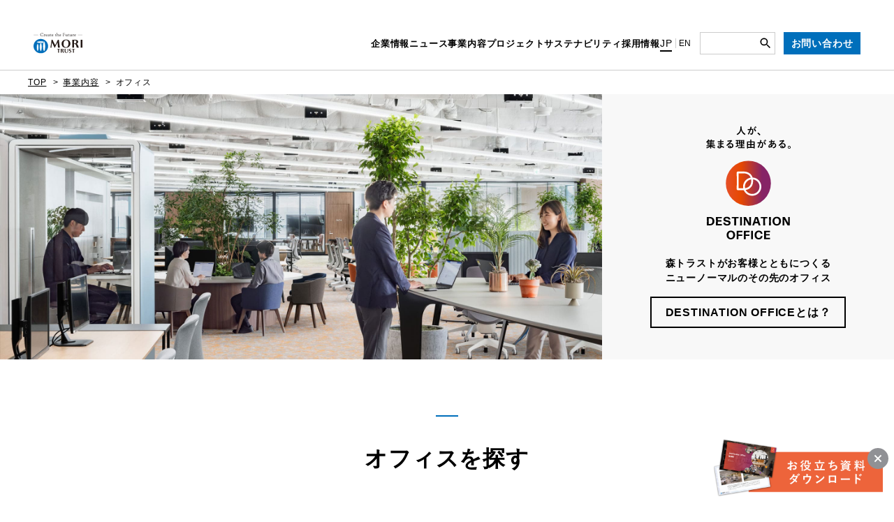

--- FILE ---
content_type: text/html; charset=UTF-8
request_url: https://www.mori-trust.co.jp/business/office/
body_size: 84393
content:
<!DOCTYPE html>
<html lang="ja">

<head>
    <meta charset="UTF-8">
    <meta http-equiv="X-UA-Compatible" content="IE=edge">
    <meta name="viewport" content="width=device-width">
    <meta name="format-detection" content="telephone=no,email=no">
    <meta name="keywords" content="森トラスト, コーポレートサイト, 企業サイト, 公式サイト">
    <meta name="description" content="森トラスト株式会社のオフィシャルサイトです。森トラストのオフィス、レジデンス、店舗等の物件情報やホテル事業、複合再開発事業、新規プロジェクトの概要をご紹介致します。">
    <title>オフィス | 森トラスト株式会社｜Create the Future</title>
<meta name='robots' content='max-image-preview:large' />
<link rel="alternate" type="application/rss+xml" title="森トラスト株式会社｜Create the Future &raquo; オフィス フィード" href="https://www.mori-trust.co.jp/business/office/feed/" />
<style id='wp-img-auto-sizes-contain-inline-css' type='text/css'>
img:is([sizes=auto i],[sizes^="auto," i]){contain-intrinsic-size:3000px 1500px}
/*# sourceURL=wp-img-auto-sizes-contain-inline-css */
</style>
<style id='wp-block-library-inline-css' type='text/css'>
:root{--wp-block-synced-color:#7a00df;--wp-block-synced-color--rgb:122,0,223;--wp-bound-block-color:var(--wp-block-synced-color);--wp-editor-canvas-background:#ddd;--wp-admin-theme-color:#007cba;--wp-admin-theme-color--rgb:0,124,186;--wp-admin-theme-color-darker-10:#006ba1;--wp-admin-theme-color-darker-10--rgb:0,107,160.5;--wp-admin-theme-color-darker-20:#005a87;--wp-admin-theme-color-darker-20--rgb:0,90,135;--wp-admin-border-width-focus:2px}@media (min-resolution:192dpi){:root{--wp-admin-border-width-focus:1.5px}}.wp-element-button{cursor:pointer}:root .has-very-light-gray-background-color{background-color:#eee}:root .has-very-dark-gray-background-color{background-color:#313131}:root .has-very-light-gray-color{color:#eee}:root .has-very-dark-gray-color{color:#313131}:root .has-vivid-green-cyan-to-vivid-cyan-blue-gradient-background{background:linear-gradient(135deg,#00d084,#0693e3)}:root .has-purple-crush-gradient-background{background:linear-gradient(135deg,#34e2e4,#4721fb 50%,#ab1dfe)}:root .has-hazy-dawn-gradient-background{background:linear-gradient(135deg,#faaca8,#dad0ec)}:root .has-subdued-olive-gradient-background{background:linear-gradient(135deg,#fafae1,#67a671)}:root .has-atomic-cream-gradient-background{background:linear-gradient(135deg,#fdd79a,#004a59)}:root .has-nightshade-gradient-background{background:linear-gradient(135deg,#330968,#31cdcf)}:root .has-midnight-gradient-background{background:linear-gradient(135deg,#020381,#2874fc)}:root{--wp--preset--font-size--normal:16px;--wp--preset--font-size--huge:42px}.has-regular-font-size{font-size:1em}.has-larger-font-size{font-size:2.625em}.has-normal-font-size{font-size:var(--wp--preset--font-size--normal)}.has-huge-font-size{font-size:var(--wp--preset--font-size--huge)}.has-text-align-center{text-align:center}.has-text-align-left{text-align:left}.has-text-align-right{text-align:right}.has-fit-text{white-space:nowrap!important}#end-resizable-editor-section{display:none}.aligncenter{clear:both}.items-justified-left{justify-content:flex-start}.items-justified-center{justify-content:center}.items-justified-right{justify-content:flex-end}.items-justified-space-between{justify-content:space-between}.screen-reader-text{border:0;clip-path:inset(50%);height:1px;margin:-1px;overflow:hidden;padding:0;position:absolute;width:1px;word-wrap:normal!important}.screen-reader-text:focus{background-color:#ddd;clip-path:none;color:#444;display:block;font-size:1em;height:auto;left:5px;line-height:normal;padding:15px 23px 14px;text-decoration:none;top:5px;width:auto;z-index:100000}html :where(.has-border-color){border-style:solid}html :where([style*=border-top-color]){border-top-style:solid}html :where([style*=border-right-color]){border-right-style:solid}html :where([style*=border-bottom-color]){border-bottom-style:solid}html :where([style*=border-left-color]){border-left-style:solid}html :where([style*=border-width]){border-style:solid}html :where([style*=border-top-width]){border-top-style:solid}html :where([style*=border-right-width]){border-right-style:solid}html :where([style*=border-bottom-width]){border-bottom-style:solid}html :where([style*=border-left-width]){border-left-style:solid}html :where(img[class*=wp-image-]){height:auto;max-width:100%}:where(figure){margin:0 0 1em}html :where(.is-position-sticky){--wp-admin--admin-bar--position-offset:var(--wp-admin--admin-bar--height,0px)}@media screen and (max-width:600px){html :where(.is-position-sticky){--wp-admin--admin-bar--position-offset:0px}}

/*# sourceURL=wp-block-library-inline-css */
</style><style id='global-styles-inline-css' type='text/css'>
:root{--wp--preset--aspect-ratio--square: 1;--wp--preset--aspect-ratio--4-3: 4/3;--wp--preset--aspect-ratio--3-4: 3/4;--wp--preset--aspect-ratio--3-2: 3/2;--wp--preset--aspect-ratio--2-3: 2/3;--wp--preset--aspect-ratio--16-9: 16/9;--wp--preset--aspect-ratio--9-16: 9/16;--wp--preset--color--black: #000000;--wp--preset--color--cyan-bluish-gray: #abb8c3;--wp--preset--color--white: #ffffff;--wp--preset--color--pale-pink: #f78da7;--wp--preset--color--vivid-red: #cf2e2e;--wp--preset--color--luminous-vivid-orange: #ff6900;--wp--preset--color--luminous-vivid-amber: #fcb900;--wp--preset--color--light-green-cyan: #7bdcb5;--wp--preset--color--vivid-green-cyan: #00d084;--wp--preset--color--pale-cyan-blue: #8ed1fc;--wp--preset--color--vivid-cyan-blue: #0693e3;--wp--preset--color--vivid-purple: #9b51e0;--wp--preset--gradient--vivid-cyan-blue-to-vivid-purple: linear-gradient(135deg,rgb(6,147,227) 0%,rgb(155,81,224) 100%);--wp--preset--gradient--light-green-cyan-to-vivid-green-cyan: linear-gradient(135deg,rgb(122,220,180) 0%,rgb(0,208,130) 100%);--wp--preset--gradient--luminous-vivid-amber-to-luminous-vivid-orange: linear-gradient(135deg,rgb(252,185,0) 0%,rgb(255,105,0) 100%);--wp--preset--gradient--luminous-vivid-orange-to-vivid-red: linear-gradient(135deg,rgb(255,105,0) 0%,rgb(207,46,46) 100%);--wp--preset--gradient--very-light-gray-to-cyan-bluish-gray: linear-gradient(135deg,rgb(238,238,238) 0%,rgb(169,184,195) 100%);--wp--preset--gradient--cool-to-warm-spectrum: linear-gradient(135deg,rgb(74,234,220) 0%,rgb(151,120,209) 20%,rgb(207,42,186) 40%,rgb(238,44,130) 60%,rgb(251,105,98) 80%,rgb(254,248,76) 100%);--wp--preset--gradient--blush-light-purple: linear-gradient(135deg,rgb(255,206,236) 0%,rgb(152,150,240) 100%);--wp--preset--gradient--blush-bordeaux: linear-gradient(135deg,rgb(254,205,165) 0%,rgb(254,45,45) 50%,rgb(107,0,62) 100%);--wp--preset--gradient--luminous-dusk: linear-gradient(135deg,rgb(255,203,112) 0%,rgb(199,81,192) 50%,rgb(65,88,208) 100%);--wp--preset--gradient--pale-ocean: linear-gradient(135deg,rgb(255,245,203) 0%,rgb(182,227,212) 50%,rgb(51,167,181) 100%);--wp--preset--gradient--electric-grass: linear-gradient(135deg,rgb(202,248,128) 0%,rgb(113,206,126) 100%);--wp--preset--gradient--midnight: linear-gradient(135deg,rgb(2,3,129) 0%,rgb(40,116,252) 100%);--wp--preset--font-size--small: 13px;--wp--preset--font-size--medium: 20px;--wp--preset--font-size--large: 36px;--wp--preset--font-size--x-large: 42px;--wp--preset--font-size--s: 12px;--wp--preset--font-size--m: 16px;--wp--preset--font-size--l: 20px;--wp--preset--font-size--xl: 24px;--wp--preset--font-size--xxl: 32px;--wp--preset--spacing--20: 0.44rem;--wp--preset--spacing--30: 0.67rem;--wp--preset--spacing--40: 1rem;--wp--preset--spacing--50: 1.5rem;--wp--preset--spacing--60: 2.25rem;--wp--preset--spacing--70: 3.38rem;--wp--preset--spacing--80: 5.06rem;--wp--preset--shadow--natural: 6px 6px 9px rgba(0, 0, 0, 0.2);--wp--preset--shadow--deep: 12px 12px 50px rgba(0, 0, 0, 0.4);--wp--preset--shadow--sharp: 6px 6px 0px rgba(0, 0, 0, 0.2);--wp--preset--shadow--outlined: 6px 6px 0px -3px rgb(255, 255, 255), 6px 6px rgb(0, 0, 0);--wp--preset--shadow--crisp: 6px 6px 0px rgb(0, 0, 0);}:where(.is-layout-flex){gap: 0.5em;}:where(.is-layout-grid){gap: 0.5em;}body .is-layout-flex{display: flex;}.is-layout-flex{flex-wrap: wrap;align-items: center;}.is-layout-flex > :is(*, div){margin: 0;}body .is-layout-grid{display: grid;}.is-layout-grid > :is(*, div){margin: 0;}:where(.wp-block-columns.is-layout-flex){gap: 2em;}:where(.wp-block-columns.is-layout-grid){gap: 2em;}:where(.wp-block-post-template.is-layout-flex){gap: 1.25em;}:where(.wp-block-post-template.is-layout-grid){gap: 1.25em;}.has-black-color{color: var(--wp--preset--color--black) !important;}.has-cyan-bluish-gray-color{color: var(--wp--preset--color--cyan-bluish-gray) !important;}.has-white-color{color: var(--wp--preset--color--white) !important;}.has-pale-pink-color{color: var(--wp--preset--color--pale-pink) !important;}.has-vivid-red-color{color: var(--wp--preset--color--vivid-red) !important;}.has-luminous-vivid-orange-color{color: var(--wp--preset--color--luminous-vivid-orange) !important;}.has-luminous-vivid-amber-color{color: var(--wp--preset--color--luminous-vivid-amber) !important;}.has-light-green-cyan-color{color: var(--wp--preset--color--light-green-cyan) !important;}.has-vivid-green-cyan-color{color: var(--wp--preset--color--vivid-green-cyan) !important;}.has-pale-cyan-blue-color{color: var(--wp--preset--color--pale-cyan-blue) !important;}.has-vivid-cyan-blue-color{color: var(--wp--preset--color--vivid-cyan-blue) !important;}.has-vivid-purple-color{color: var(--wp--preset--color--vivid-purple) !important;}.has-black-background-color{background-color: var(--wp--preset--color--black) !important;}.has-cyan-bluish-gray-background-color{background-color: var(--wp--preset--color--cyan-bluish-gray) !important;}.has-white-background-color{background-color: var(--wp--preset--color--white) !important;}.has-pale-pink-background-color{background-color: var(--wp--preset--color--pale-pink) !important;}.has-vivid-red-background-color{background-color: var(--wp--preset--color--vivid-red) !important;}.has-luminous-vivid-orange-background-color{background-color: var(--wp--preset--color--luminous-vivid-orange) !important;}.has-luminous-vivid-amber-background-color{background-color: var(--wp--preset--color--luminous-vivid-amber) !important;}.has-light-green-cyan-background-color{background-color: var(--wp--preset--color--light-green-cyan) !important;}.has-vivid-green-cyan-background-color{background-color: var(--wp--preset--color--vivid-green-cyan) !important;}.has-pale-cyan-blue-background-color{background-color: var(--wp--preset--color--pale-cyan-blue) !important;}.has-vivid-cyan-blue-background-color{background-color: var(--wp--preset--color--vivid-cyan-blue) !important;}.has-vivid-purple-background-color{background-color: var(--wp--preset--color--vivid-purple) !important;}.has-black-border-color{border-color: var(--wp--preset--color--black) !important;}.has-cyan-bluish-gray-border-color{border-color: var(--wp--preset--color--cyan-bluish-gray) !important;}.has-white-border-color{border-color: var(--wp--preset--color--white) !important;}.has-pale-pink-border-color{border-color: var(--wp--preset--color--pale-pink) !important;}.has-vivid-red-border-color{border-color: var(--wp--preset--color--vivid-red) !important;}.has-luminous-vivid-orange-border-color{border-color: var(--wp--preset--color--luminous-vivid-orange) !important;}.has-luminous-vivid-amber-border-color{border-color: var(--wp--preset--color--luminous-vivid-amber) !important;}.has-light-green-cyan-border-color{border-color: var(--wp--preset--color--light-green-cyan) !important;}.has-vivid-green-cyan-border-color{border-color: var(--wp--preset--color--vivid-green-cyan) !important;}.has-pale-cyan-blue-border-color{border-color: var(--wp--preset--color--pale-cyan-blue) !important;}.has-vivid-cyan-blue-border-color{border-color: var(--wp--preset--color--vivid-cyan-blue) !important;}.has-vivid-purple-border-color{border-color: var(--wp--preset--color--vivid-purple) !important;}.has-vivid-cyan-blue-to-vivid-purple-gradient-background{background: var(--wp--preset--gradient--vivid-cyan-blue-to-vivid-purple) !important;}.has-light-green-cyan-to-vivid-green-cyan-gradient-background{background: var(--wp--preset--gradient--light-green-cyan-to-vivid-green-cyan) !important;}.has-luminous-vivid-amber-to-luminous-vivid-orange-gradient-background{background: var(--wp--preset--gradient--luminous-vivid-amber-to-luminous-vivid-orange) !important;}.has-luminous-vivid-orange-to-vivid-red-gradient-background{background: var(--wp--preset--gradient--luminous-vivid-orange-to-vivid-red) !important;}.has-very-light-gray-to-cyan-bluish-gray-gradient-background{background: var(--wp--preset--gradient--very-light-gray-to-cyan-bluish-gray) !important;}.has-cool-to-warm-spectrum-gradient-background{background: var(--wp--preset--gradient--cool-to-warm-spectrum) !important;}.has-blush-light-purple-gradient-background{background: var(--wp--preset--gradient--blush-light-purple) !important;}.has-blush-bordeaux-gradient-background{background: var(--wp--preset--gradient--blush-bordeaux) !important;}.has-luminous-dusk-gradient-background{background: var(--wp--preset--gradient--luminous-dusk) !important;}.has-pale-ocean-gradient-background{background: var(--wp--preset--gradient--pale-ocean) !important;}.has-electric-grass-gradient-background{background: var(--wp--preset--gradient--electric-grass) !important;}.has-midnight-gradient-background{background: var(--wp--preset--gradient--midnight) !important;}.has-small-font-size{font-size: var(--wp--preset--font-size--small) !important;}.has-medium-font-size{font-size: var(--wp--preset--font-size--medium) !important;}.has-large-font-size{font-size: var(--wp--preset--font-size--large) !important;}.has-x-large-font-size{font-size: var(--wp--preset--font-size--x-large) !important;}
/*# sourceURL=global-styles-inline-css */
</style>

<style id='classic-theme-styles-inline-css' type='text/css'>
/*! This file is auto-generated */
.wp-block-button__link{color:#fff;background-color:#32373c;border-radius:9999px;box-shadow:none;text-decoration:none;padding:calc(.667em + 2px) calc(1.333em + 2px);font-size:1.125em}.wp-block-file__button{background:#32373c;color:#fff;text-decoration:none}
/*# sourceURL=/wp-includes/css/classic-themes.min.css */
</style>
<link rel='stylesheet' id='googleFonts-css' href='https://fonts.googleapis.com/css2?family=Oswald%3Awght%40300%3B400%3B500%3B700&#038;display=swap&#038;ver=6.9' type='text/css' media='all' />
<link rel='stylesheet' id='style_common-css' href='https://www.mori-trust.co.jp/assets/css/common.css?ver=1767283976' type='text/css' media='all' />
<script type="text/javascript" src="https://www.mori-trust.co.jp/wordpress/wp-includes/js/jquery/jquery.min.js?ver=3.7.1" id="jquery-core-js"></script>
<script type="text/javascript" src="https://www.mori-trust.co.jp/wordpress/wp-includes/js/jquery/jquery-migrate.min.js?ver=3.4.1" id="jquery-migrate-js"></script>

<meta property="og:site_name" content="森トラスト株式会社｜Create the Future">
<meta property="og:description" content="森トラスト株式会社のオフィシャルサイトです。森トラストのオフィス、レジデンス、店舗等の物件情報やホテル事業、複合再開発事業、新規プロジェクトの概要をご紹介致します。">
<meta property="og:type" content="website">
<meta property="og:title" content="森トラスト株式会社｜Create the Future">
<meta property="og:url" content="https://www.mori-trust.co.jp/business/office/">
<meta property="og:image" content="https://www.mori-trust.co.jp/assets/img/common/ogp.jpg">
<link rel="icon" href="https://www.mori-trust.co.jp/assets/media/2022/12/cropped-favicon-32x32.png" sizes="32x32" />
<link rel="icon" href="https://www.mori-trust.co.jp/assets/media/2022/12/cropped-favicon-192x192.png" sizes="192x192" />
<link rel="apple-touch-icon" href="https://www.mori-trust.co.jp/assets/media/2022/12/cropped-favicon-180x180.png" />
<meta name="msapplication-TileImage" content="https://www.mori-trust.co.jp/assets/media/2022/12/cropped-favicon-270x270.png" />
    <link href="https://ce.mf.marsflag.com/latest/css/mf-search.css" rel="stylesheet" type="text/css" media="all" charset="UTF-8">

<!-- Google Tag Manager -->
<script>(function(w,d,s,l,i){w[l]=w[l]||[];w[l].push({'gtm.start':
new Date().getTime(),event:'gtm.js'});var f=d.getElementsByTagName(s)[0],
j=d.createElement(s),dl=l!='dataLayer'?'&l='+l:'';j.async=true;j.src=
'https://www.googletagmanager.com/gtm.js?id='+i+dl;f.parentNode.insertBefore(j,f);
})(window,document,'script','dataLayer','GTM-MJWXRC3');</script>
<!-- End Google Tag Manager -->
</head>

<body class="archive post-type-archive post-type-archive-office wp-theme-mori-trust post-type-office">
<!-- Google Tag Manager (noscript) -->
<noscript><iframe src="https://www.googletagmanager.com/ns.html?id=GTM-MJWXRC3"
height="0" width="0" style="display:none;visibility:hidden"></iframe></noscript>
<!-- End Google Tag Manager (noscript) -->


    <header id="gheader">
        <div class="gheader__cntr">
            <div class="gheader__inr">
                <h1 class="gheader__logo"><a href="/"><img src="/assets/img/common/logo.svg" alt="MORI TRUST" width="123" height="53"></a></h1>

                <div class="gheader__body">
                    <nav id="gnavs">
                        <div class="gnav is-corporate">
                            <a class="gnav__link" href="/corporate/">企業情報</a>

                            <div class="gnavChild">
                                <div class="gnavChild__inner">
                                    <div class="gnavChild__ttl"><a href="/corporate/">企業情報</a></div>

                                    <div class="gnavChild__body">
                                        <div class="sec__management">
                                            <div class="gnavChild__body__ttl">経営方針</div>

                                            <ul class="gnavChild__body__links">
                                                <li><a href="/corporate/message/">社長ごあいさつ</a></li>
                                                <li><a href="/corporate/slogan/">コーポレートスローガン</a></li>
                                                <li><a href="/corporate/philosophy/">経営理念</a></li>
                                                <li><a href="/corporate/strategy/">中長期ビジョン</a></li>
                                            </ul>
                                        </div>

                                        <div class="sec__outline">
                                            <div class="gnavChild__body__ttl">基本情報</div>

                                            <ul class="gnavChild__body__links">
                                                <li><a href="/corporate/data/">会社概要</a></li>
                                                <li><a href="/corporate/officer/">役員一覧</a></li>
                                                <li><a href="/corporate/organization/">組織図</a></li>
                                                <li><a href="/corporate/finance/">財務情報</a></li>
                                                <li><a href="/corporate/group_lists/">グループ主要企業</a></li>
                                                <li><a href="/corporate/ad_gallery/">広告ギャラリー</a></li>
                                                <li><a href="/corporate/chronicle/">グループ成長の歩み</a></li>
                                                <li><a href="/corporate/healthmanagement/">森トラストの健康経営</a></li>
                                                <li><a href="/corporate/history/">沿革</a></li>
                                            </ul>
                                        </div>

                                        <div class="sec__outline">
                                            <div class="gnavChild__body__ttl">特集</div>

                                            <a class="hover--opa" href="/special1/">
                                                <img decoding="async" src="/assets/img/common/logo_moritora.svg" alt="モリトラ！" width="173">
                                            </a>
                                        </div>
                                    </div>
                                </div>
                            </div><!-- gnavChild -->
                        </div>

                        <div class="gnav is-post-type-news">
                            <a class="gnav__link" href="/news/">ニュース</a>
                        </div>

                        <div class="gnav is-business">
                            <a class="gnav__link" href="/business/">事業内容</a>

                            <div class="gnavChild">
                                <div class="gnavChild__inner">
                                    <div class="gnavChild__ttl"><a href="/business/">事業内容</a></div>

                                    <div class="gnavChild__body">
                                        <ul class="gnavChild__body__links">
                                            <li><a href="/business/office/">オフィス</a></li>
                                            <li><a href="/business/retail/">商業</a></li>
                                            <li><a href="/business/residence/">住宅</a></li>
                                            <li><a href="/business/overseas/">海外不動産</a></li>
                                            <li><a href="/business/co-creation/">まちづくり</a></li>
                                            <li><a href="/business/hotel/">ホテル＆リゾート</a></li>
                                            <li><a href="/business/investment/">投資事業</a></li>
                                            <li><a href="/business/newfield/">新領域事業</a></li>
                                        </ul>
                                    </div>
                                </div>
                            </div><!-- gnavChild -->
                        </div>

                        <div class="gnav is-project">
                            <a class="gnav__link" href="/project/">プロジェクト</a>
                        </div>

                        <div class="gnav is-sustainability">
                            <a class="gnav__link" href="/sustainability/">サステナビリティ</a>
                        </div>

                        <div class="gnav is-recruit">
                            <a class="gnav__link" href="/recruit/">採用情報</a>

                            <div class="gnavChild">
                                <div class="gnavChild__inner">
                                    <div class="gnavChild__ttl"><a href="/recruit/">採用情報</a></div>

                                    <div class="gnavChild__body">
                                        <ul class="gnavChild__body__links">
                                            <li><a href="https://recruit.mori-trust.co.jp/recruit/sinsotsu/" target="_blank">新卒採用</a></li>
                                            <li><a href="https://recruit.mori-trust.co.jp/recruit/career/" target="_blank">キャリア採用</a></li>
                                            <li><a href="https://recruit.mori-trust.co.jp/recruit/careerreturn/" target="_blank">キャリアリターン採用</a></li>
                                        </ul>
                                    </div>
                                </div>
                            </div><!-- gnavChild -->
                        </div>
                    </nav>

                    <div class="gheader__pnav">
                        <ul class="langSwitchers">
                            <li class="langSwitcher langSwitcher--jp"><a class="langSwitcher__link" href="#" aria-current="page">JP</a></li>
                            <li class="langSwitcher langSwitcher--en"><a class="langSwitcher__link" href="/english/" target="_blank">EN</a></li>
                        </ul>

                        <div class="mf_finder_header">

                            <!-- ↓検索窓用カスタムエレメント -->
                            <mf-search-box
                                submit-text=""
                                ajax-url="https://finder.api.mf.marsflag.com/api/v1/finder_service/documents/2651c606/search"
                                serp-url="https://www.mori-trust.co.jp/search/"
                                imgsize-default="3"
                                doctype-hidden
                                options-hidden></mf-search-box>

                        </div>

                        <div class="gheader__contactBtn">
                            <a class="gheader__contactBtn__link" href="/contact/">お問い合わせ</a>
                        </div>
                    </div>

                </div>

                <header id="spGheader">
                    <div id="spSiteSearchNav">
                        <img src="/assets/img/common/search-sm.svg" alt="検索" width="24" height="24">
                        <span class="spSiteSearchNav__icon" aria-hidden="true"></span>
                    </div>

                    <div id="ham">
                        <div class="ham__btn">
                            <div class="ham__txt is-open">Global Nav メニューを開く</div>
                            <div class="ham__txt is-close">Global Nav メニューを閉じる</div>
                            <span class="ham__icon" aria-hidden="true"></span>
                        </div>
                    </div>
                </header>
            </div>
        </div>

        <nav class="hamMenu">
            <div class="hamMenu__body">
                <ul class="hamNavs">
                    <li class="hamNav">
                        <p class="hamNav__ttl is-has-child">企業情報</p>
                        <div class="hamNavChildren">
                            <ul class="hamNavChild__body">
                                <li class="hamNavChild">
                                    <a class="hamNavChild__ttl" href="/corporate/">企業情報</a>
                                </li>
                                <li class="hamNavChild">
                                    <p class="hamNavChild__ttl">経営方針</p>
                                    <ul class="hamNavGrandchild hamNav__linkArrows ml-2">
                                        <li><a href="/corporate/message/">社長ごあいさつ</a></li>
                                        <li><a href="/corporate/slogan/">コーポレートスローガン</a></li>
                                        <li><a href="/corporate/philosophy/">経営理念</a></li>
                                        <li><a href="/corporate/strategy/">中長期ビジョン</a></li>
                                    </ul>
                                </li>
                                <li class="hamNavChild">
                                    <p class="hamNavChild__ttl">基本情報</p>
                                    <ul class="hamNavGrandchild hamNav__linkArrows ml-2">
                                        <li><a href="/corporate/data/">会社概要</a></li>
                                        <li><a href="/corporate/officer/">役員一覧</a></li>
                                        <li><a href="/corporate/organization/">組織図</a></li>
                                        <li><a href="/corporate/finance/">財務情報</a></li>
                                        <li><a href="/corporate/group_lists/">グループ主要企業</a></li>
                                        <li><a href="/corporate/history/">沿革</a></li>
                                        <li><a href="/corporate/ad_gallery/">広告ギャラリー</a></li>
                                        <li><a href="/corporate/chronicle/">グループ成長の歩み</a></li>
                                        <li><a href="/corporate/healthmanagement/">森トラストの健康経営</a></li>
                                    </ul>
                                </li>
                                <li class="hamNavChild">
                                    <p class="hamNavChild__ttl">特集</p>
                                    <ul class="hamNavGrandchild hamNav__linkArrows ml-2">
                                        <li><a href="/special1/">モリトラ！</a></li>
                                    </ul>
                                </li>
                            </ul>
                        </div>
                    </li>

                    <li class="hamNav">
                        <a class="hamNav__ttl" href="/news/">ニュース</a>
                    </li>

                    <li class="hamNav">
                        <p class="hamNav__ttl is-has-child">事業内容</p>
                        <div class="hamNavChildren">
                            <a class="hamNavChild__ttl" href="/business/">事業内容</a>
                            <ul class="hamNavChild__body hamNav__linkArrows ml-2">
                                <li class="hamNavChild"><a href="/business/office/">オフィス</a></li>
                                <li class="hamNavChild"><a href="/business/retail/">商業</a></li>
                                <li class="hamNavChild"><a href="/business/residence/">住宅</a></li>
                                <li class="hamNavChild"><a href="/business/overseas/">海外不動産</a></li>
                                <li class="hamNavChild"><a href="/business/co-creation/">まちづくり</a></li>
                                <li class="hamNavChild"><a href="/business/hotel/">ホテル&amp;リゾート</a></li>
                                <li class="hamNavChild"><a href="/business/investment/">投資事業</a></li>
                                <li class="hamNavChild"><a href="/business/newfield/">新領域事業</a></li>
                            </ul>
                        </div>
                    </li>

                    <li class="hamNav">
                        <a class="hamNav__ttl" href="/project/">プロジェクト</a>
                    </li>

                    <li class="hamNav">
                        <a class="hamNav__ttl" href="/sustainability/">サステナビリティ</a>
                    </li>

                    <li class="hamNav">
                        <p class="hamNav__ttl is-has-child">採用情報</p>
                        <div class="hamNavChildren">
                            <a class="hamNavChild__ttl" href="/recruit/">採用情報</a>
                            <ul class="hamNavChild__body hamNav__linkArrows ml-2">
                                <li class="hamNavChild"><a href="https://recruit.mori-trust.co.jp/recruit/sinsotsu/" target="_blank">新卒採用</a></li>
                                <li class="hamNavChild"><a href="https://recruit.mori-trust.co.jp/recruit/career/" target="_blank">キャリア採用</a></li>
                                <li class="hamNavChild"><a href="https://recruit.mori-trust.co.jp/recruit/careerreturn/" target="_blank">キャリアリターン採用</a></li>
                            </ul>
                        </div>
                    </li>
                </ul><!-- hamNavs -->

                <div class="hamMenu__bottom mt-3">
                    <ul class="langSwitchers">
                        <li class="langSwitcher langSwitcher--jp"><a class="langSwitcher__link" href="#" aria-current="page">日本語</a></li>
                        <li class="langSwitcher langSwitcher--en"><a class="langSwitcher__link" href="/english/" target="_blank">English</a></li>
                    </ul>

                    <div class="gheader__contactBtn">
                        <a class="gheader__contactBtn__link" href="/contact/">お問い合わせ</a>
                    </div>
                </div>
            </div>
        </nav>

        <div class="spSiteSearchMenu">
            <div class="siteSearch">
                <div class="mf_finder_header">

                    <!-- ↓検索窓用カスタムエレメント -->
                    <mf-search-box
                        submit-text=""
                        ajax-url="https://finder.api.mf.marsflag.com/api/v1/finder_service/documents/2651c606/search"
                        serp-url="https://www.mori-trust.co.jp/search/"
                        doctype-hidden
                        options-hidden></mf-search-box>

                </div>
            </div>
        </div>
    </header>


<div class="breadChumbs"><div class="cntr--xxl"><ol class="breadChumbs__body" itemscope itemtype="https://schema.org/BreadcrumbList"><li itemprop="itemListElement" itemscope itemtype="https://schema.org/ListItem"><a itemprop="item" href="https://www.mori-trust.co.jp"><span itemprop="name">TOP</span></a><meta itemprop="position" content="1"></li><li itemprop="itemListElement" itemscope itemtype="https://schema.org/ListItem"><a itemscope itemtype="https://schema.org/WebPage" itemprop="item" itemid="https://www.mori-trust.co.jp/business/" href="https://www.mori-trust.co.jp/business/"><span itemprop="name">事業内容</span></a><meta itemprop="position" content="2"></li><li itemprop="itemListElement" itemscope itemtype="https://schema.org/ListItem"><span itemprop="name">オフィス</span><meta itemprop="position" content="3"></li></ol></div></div>
    <main class="main">
        <article>
            <div class="officeTopHeading">
                <div class="officeTopHeading__img">
                    <picture>
                        <source media="(max-width: 767px)" srcset="/assets/img/business/office/mv_sp.jpg" width="750" height="480">
                        <img src="/assets/img/business/office/mv.jpg" alt="" width="1724" height="760">
                    </picture>
                </div>

                <a class="officeTopHeading__link" href="https://www.mori-trust.co.jp/destinationoffice/" target="_blank">
                    <div class="officeTopHeading__link__inr">
                        <div class="officeTopHeading__link__logo">
                            <img src="/assets/img/business/office/logo_destination_office.svg" alt="人を結び、未来をつくる　DESTINATION OFFICE" width="121" height="172">
                        </div>

                        <p class="officeTopHeading__link__copy">森トラストがお客様とともにつくる<br>ニューノーマルのその先のオフィス</p>
                        <p class="officeTopHeading__link__btn">DESTINATION OFFICEとは？</p>
                    </div>
                </a>
            </div>


            <div class="contents">
                <section class="sec--pad sec__officeSearch">
                    <div class="cntr">
                        <h2 class="my-heading is-style-my-02 is-center">オフィスを探す</h2>

                        <form class="officeSearch__body form" action="https://www.mori-trust.co.jp/business/office/list/">
    <div class="officeSearch__area">
        <div class="officeSearch__area__body">
            <picture class="figure_officeSearch">
                <source media="(max-width: 767px)" srcset="/assets/img/business/office/figure_officeSearch_sp.svg" width="327" height="371">
                <img decoding="async" src="/assets/img/business/office/figure_officeSearch.svg" alt="" width="430" height="455">
            </picture>

            <div class="form__checks officeSearch__area__check">
                                                <div class="form__check form__check--fill area_mita">
                    <input class="form__check__input" type="checkbox" name="area[]"
                           value="mita" id="area_mita">
                    <label class="form__check__label" for="area_mita">三田エリア</label>
                </div>
                                <div class="form__check form__check--fill area_marunouchi">
                    <input class="form__check__input" type="checkbox" name="area[]"
                           value="marunouchi" id="area_marunouchi">
                    <label class="form__check__label" for="area_marunouchi">丸の内・京橋エリア</label>
                </div>
                                <div class="form__check form__check--fill area_sendai">
                    <input class="form__check__input" type="checkbox" name="area[]"
                           value="sendai" id="area_sendai">
                    <label class="form__check__label" for="area_sendai">仙台エリア</label>
                </div>
                                <div class="form__check form__check--fill area_shinagawa">
                    <input class="form__check__input" type="checkbox" name="area[]"
                           value="shinagawa" id="area_shinagawa">
                    <label class="form__check__label" for="area_shinagawa">品川・大崎エリア</label>
                </div>
                                <div class="form__check form__check--fill area_osaka">
                    <input class="form__check__input" type="checkbox" name="area[]"
                           value="osaka" id="area_osaka">
                    <label class="form__check__label" for="area_osaka">大阪エリア</label>
                </div>
                                <div class="form__check form__check--fill area_shimbashi">
                    <input class="form__check__input" type="checkbox" name="area[]"
                           value="shimbashi" id="area_shimbashi">
                    <label class="form__check__label" for="area_shimbashi">新橋・汐留エリア</label>
                </div>
                                <div class="form__check form__check--fill area_torakami">
                    <input class="form__check__input" type="checkbox" name="area[]"
                           value="torakami" id="area_torakami">
                    <label class="form__check__label" for="area_torakami">虎ノ門・神谷町エリア</label>
                </div>
                                <div class="form__check form__check--fill area_akasaka">
                    <input class="form__check__input" type="checkbox" name="area[]"
                           value="akasaka" id="area_akasaka">
                    <label class="form__check__label" for="area_akasaka">赤坂・溜池山王エリア</label>
                </div>
                            </div>
        </div>
    </div>

    <div class="officeSearch__form">
        <div class="officeSearch__form__submit">
            <div class="form__checks">
                <div class="form__check">
                    <input class="form__check__input" type="checkbox" name="status[]" value="sale" id="only_sale">
                    <label class="form__check__label" for="only_sale">募集中の物件のみ表示する</label>
                </div>

                <div class="form__check">
                    <input class="form__check__input" type="checkbox" name="status[]" value="inuki" id="only_inuki">
                    <label class="form__check__label" for="only_inuki">居抜きのみ表示する</label>
                </div>

                <div class="form__check">
                    <input class="form__check__input" type="checkbox" name="status[]" value="360vr" id="only_360vr">
                    <label class="form__check__label" for="only_360vr">360°VR公開中の物件のみ表示する</label>
                </div>
            </div>

            <div class="officeSearch__form__submit__btn">
                <input type="hidden" name="s" id="s" placeholder="" >
                                <button type="submit" class="officeSearch__form__submit__btn__link">検索</button>
            </div>

            <div class="officeSearch__form__submit__reset">
                <button type="reset" class="js-formReset">リセット</button>
            </div>
        </div>
    </div>
</form>                    </div>
                </section>


                                                <section class="sec mt-0 sec__officeReco">
                    <div class="cntr">
                        <h2 class="my-heading is-style-my-02 is-center">ピックアップ物件</h2>
                    </div>

                    <div class="officeRecos officeRecoSlider mySlider">
                                                    <section class="officeReco">
    <a class="officeReco__link" href="https://www.mori-trust.co.jp/business/office/akasaka_trusttower/">
        <h3 class="officeReco__ttl">赤坂トラストタワー</h3>
        <div class="officeReco__img">
            <img width="1807" height="2560" src="https://www.mori-trust.co.jp/assets/media/3dda4d462652752bc85ac5e4238e5302-scaled.jpg" class="attachment-post-thumbnail size-post-thumbnail wp-post-image" alt="" decoding="async" fetchpriority="high" srcset="https://www.mori-trust.co.jp/assets/media/3dda4d462652752bc85ac5e4238e5302-scaled.jpg 1807w, https://www.mori-trust.co.jp/assets/media/3dda4d462652752bc85ac5e4238e5302-1000x1417.jpg 1000w, https://www.mori-trust.co.jp/assets/media/3dda4d462652752bc85ac5e4238e5302-339x480.jpg 339w, https://www.mori-trust.co.jp/assets/media/3dda4d462652752bc85ac5e4238e5302-748x1060.jpg 748w" sizes="(max-width: 1807px) 100vw, 1807px" />        </div>

        <dl class="officeReco__dl">
                                    <div class="officeReco__dl__item">
                <dt>基準階貸室面積</dt>
                <dd>
                3,385.73m²（1,024.1坪）                </dd>
            </div>
                                    <div class="officeReco__dl__item">
                <dt>アクセス</dt>
                <dd><table class="property__table" style="width: 89.2814%; height: 83px;">
<tbody>
<tr class="officeReco__dl__item" style="height: 83px;">
<td style="height: 83px; width: 100%;"><strong>「溜池山王駅・国会議事堂前駅」</strong>12番出口直結（東京メトロ銀座線・南北線・千代田線・丸ノ内線）<br />
<strong>「虎ノ門ヒルズ駅」</strong>A2出口 徒歩10分（東京メトロ日比谷線）</td>
</tr>
</tbody>
</table>
</dd>
            </div>
                    </dl>
    </a>
</section>                                                    <section class="officeReco">
    <a class="officeReco__link" href="https://www.mori-trust.co.jp/business/office/kamiyacho_trusttower/">
        <h3 class="officeReco__ttl">神谷町トラストタワー</h3>
        <div class="officeReco__img">
            <img width="1707" height="2560" src="https://www.mori-trust.co.jp/assets/media/2022/10/00_office_kamiyacho_trusttower_photo_2211-scaled.jpg" class="attachment-post-thumbnail size-post-thumbnail wp-post-image" alt="" decoding="async" srcset="https://www.mori-trust.co.jp/assets/media/2022/10/00_office_kamiyacho_trusttower_photo_2211-scaled.jpg 1707w, https://www.mori-trust.co.jp/assets/media/2022/10/00_office_kamiyacho_trusttower_photo_2211-1000x1500.jpg 1000w, https://www.mori-trust.co.jp/assets/media/2022/10/00_office_kamiyacho_trusttower_photo_2211-320x480.jpg 320w, https://www.mori-trust.co.jp/assets/media/2022/10/00_office_kamiyacho_trusttower_photo_2211-707x1060.jpg 707w, https://www.mori-trust.co.jp/assets/media/2022/10/00_office_kamiyacho_trusttower_photo_2211-750x1125.jpg 750w, https://www.mori-trust.co.jp/assets/media/2022/10/00_office_kamiyacho_trusttower_photo_2211-493x740.jpg 493w, https://www.mori-trust.co.jp/assets/media/2022/10/00_office_kamiyacho_trusttower_photo_2211-768x1152.jpg 768w, https://www.mori-trust.co.jp/assets/media/2022/10/00_office_kamiyacho_trusttower_photo_2211-396x594.jpg 396w" sizes="(max-width: 1707px) 100vw, 1707px" />        </div>

        <dl class="officeReco__dl">
                                    <div class="officeReco__dl__item">
                <dt>基準階貸室面積</dt>
                <dd>
                3,851.27m²（1,165.0坪）                </dd>
            </div>
                                    <div class="officeReco__dl__item">
                <dt>アクセス</dt>
                <dd><p><strong>「神谷町駅」</strong>直結（東京メトロ日比谷線）<br />
<strong>「虎ノ門駅」</strong>2a出口 徒歩8分（東京メトロ銀座線）<br />
<strong>「溜池山王駅・国会議事堂前駅」</strong>13番出口 徒歩9分（東京メトロ銀座線・南北線・丸ノ内線・千代田線）<br />
<strong>「六本木一丁目駅」</strong>泉ガーデン出口 徒歩10分（東京メトロ南北線）<br />
<strong>「御成門駅」</strong>A5出口 徒歩10分（都営三田線）</p>
</dd>
            </div>
                    </dl>
    </a>
</section>                                                    <section class="officeReco">
    <a class="officeReco__link" href="https://www.mori-trust.co.jp/business/office/toranomon_yhkbldg/">
        <h3 class="officeReco__ttl">虎ノ門YHKビル</h3>
        <div class="officeReco__img">
            <img width="1707" height="2560" src="https://www.mori-trust.co.jp/assets/media/127af165b7486279f654f9d4788e72dd-scaled.jpg" class="attachment-post-thumbnail size-post-thumbnail wp-post-image" alt="" decoding="async" srcset="https://www.mori-trust.co.jp/assets/media/127af165b7486279f654f9d4788e72dd-scaled.jpg 1707w, https://www.mori-trust.co.jp/assets/media/127af165b7486279f654f9d4788e72dd-1000x1500.jpg 1000w, https://www.mori-trust.co.jp/assets/media/127af165b7486279f654f9d4788e72dd-320x480.jpg 320w, https://www.mori-trust.co.jp/assets/media/127af165b7486279f654f9d4788e72dd-707x1060.jpg 707w" sizes="(max-width: 1707px) 100vw, 1707px" />        </div>

        <dl class="officeReco__dl">
                                    <div class="officeReco__dl__item">
                <dt>基準階貸室面積</dt>
                <dd>
                312.61m²（94.6坪）                </dd>
            </div>
                                    <div class="officeReco__dl__item">
                <dt>アクセス</dt>
                <dd><p><span data-sheets-value="{&quot;1&quot;:2,&quot;2&quot;:&quot;「虎ノ門駅」3番出口 徒歩4分（東京メトロ銀座線）\n「虎ノ門ヒルズ駅」A2出口 徒歩1分（東京メトロ日比谷線）\n「霞ヶ関駅」A13番出口 徒歩8分（東京メトロ千代田線・丸の内線）\n「溜池山王駅」14番出口 徒歩7分（東京メトロ南北線）&quot;}" data-sheets-userformat="{&quot;2&quot;:12733,&quot;3&quot;:{&quot;1&quot;:2,&quot;2&quot;:&quot;_(#,##0_);[Red](#,##0)&quot;,&quot;3&quot;:1},&quot;5&quot;:{&quot;1&quot;:[{&quot;1&quot;:2,&quot;2&quot;:0,&quot;5&quot;:{&quot;1&quot;:2,&quot;2&quot;:0}},{&quot;1&quot;:0,&quot;2&quot;:0,&quot;3&quot;:1},{&quot;1&quot;:1,&quot;2&quot;:0,&quot;4&quot;:1}]},&quot;6&quot;:{&quot;1&quot;:[{&quot;1&quot;:2,&quot;2&quot;:0,&quot;5&quot;:{&quot;1&quot;:2,&quot;2&quot;:0}},{&quot;1&quot;:0,&quot;2&quot;:0,&quot;3&quot;:1},{&quot;1&quot;:1,&quot;2&quot;:0,&quot;4&quot;:1}]},&quot;7&quot;:{&quot;1&quot;:[{&quot;1&quot;:2,&quot;2&quot;:0,&quot;5&quot;:{&quot;1&quot;:2,&quot;2&quot;:0}},{&quot;1&quot;:0,&quot;2&quot;:0,&quot;3&quot;:1},{&quot;1&quot;:1,&quot;2&quot;:0,&quot;4&quot;:1}]},&quot;8&quot;:{&quot;1&quot;:[{&quot;1&quot;:2,&quot;2&quot;:0,&quot;5&quot;:{&quot;1&quot;:2,&quot;2&quot;:0}},{&quot;1&quot;:0,&quot;2&quot;:0,&quot;3&quot;:1},{&quot;1&quot;:1,&quot;2&quot;:0,&quot;4&quot;:1}]},&quot;10&quot;:1,&quot;11&quot;:4,&quot;15&quot;:&quot;Meiryo&quot;,&quot;16&quot;:14}"><strong>「虎ノ門ヒルズ駅」</strong>A2出口 徒歩4分（東京メトロ日比谷線）<strong><br />
「虎ノ門駅」</strong>3番出口 徒歩4分（東京メトロ銀座線）<br />
</span><span data-sheets-value="{&quot;1&quot;:2,&quot;2&quot;:&quot;「虎ノ門駅」3番出口 徒歩4分（東京メトロ銀座線）\n「虎ノ門ヒルズ駅」A2出口 徒歩1分（東京メトロ日比谷線）\n「霞ヶ関駅」A13番出口 徒歩8分（東京メトロ千代田線・丸の内線）\n「溜池山王駅」14番出口 徒歩7分（東京メトロ南北線）&quot;}" data-sheets-userformat="{&quot;2&quot;:12733,&quot;3&quot;:{&quot;1&quot;:2,&quot;2&quot;:&quot;_(#,##0_);[Red](#,##0)&quot;,&quot;3&quot;:1},&quot;5&quot;:{&quot;1&quot;:[{&quot;1&quot;:2,&quot;2&quot;:0,&quot;5&quot;:{&quot;1&quot;:2,&quot;2&quot;:0}},{&quot;1&quot;:0,&quot;2&quot;:0,&quot;3&quot;:1},{&quot;1&quot;:1,&quot;2&quot;:0,&quot;4&quot;:1}]},&quot;6&quot;:{&quot;1&quot;:[{&quot;1&quot;:2,&quot;2&quot;:0,&quot;5&quot;:{&quot;1&quot;:2,&quot;2&quot;:0}},{&quot;1&quot;:0,&quot;2&quot;:0,&quot;3&quot;:1},{&quot;1&quot;:1,&quot;2&quot;:0,&quot;4&quot;:1}]},&quot;7&quot;:{&quot;1&quot;:[{&quot;1&quot;:2,&quot;2&quot;:0,&quot;5&quot;:{&quot;1&quot;:2,&quot;2&quot;:0}},{&quot;1&quot;:0,&quot;2&quot;:0,&quot;3&quot;:1},{&quot;1&quot;:1,&quot;2&quot;:0,&quot;4&quot;:1}]},&quot;8&quot;:{&quot;1&quot;:[{&quot;1&quot;:2,&quot;2&quot;:0,&quot;5&quot;:{&quot;1&quot;:2,&quot;2&quot;:0}},{&quot;1&quot;:0,&quot;2&quot;:0,&quot;3&quot;:1},{&quot;1&quot;:1,&quot;2&quot;:0,&quot;4&quot;:1}]},&quot;10&quot;:1,&quot;11&quot;:4,&quot;15&quot;:&quot;Meiryo&quot;,&quot;16&quot;:14}"><strong>「霞ヶ関駅」</strong>A13番出口 徒歩7分（東京メトロ千代田線・丸ノ内線）<br />
<strong>「溜池山王駅・国会議事堂前駅」</strong>14番出口 徒歩8分（東京メトロ銀座線・南北線・丸の内線・千代田線）<br />
</span></p>
</dd>
            </div>
                    </dl>
    </a>
</section>                                                    <section class="officeReco">
    <a class="officeReco__link" href="https://www.mori-trust.co.jp/business/office/tokyo_shiodomebldg/">
        <h3 class="officeReco__ttl">東京汐留ビルディング</h3>
        <div class="officeReco__img">
            <img width="1709" height="2560" src="https://www.mori-trust.co.jp/assets/media/2022/10/00_office_tokyo_shiodomebldg_photo_2211-scaled.jpg" class="attachment-post-thumbnail size-post-thumbnail wp-post-image" alt="" decoding="async" srcset="https://www.mori-trust.co.jp/assets/media/2022/10/00_office_tokyo_shiodomebldg_photo_2211-scaled.jpg 1709w, https://www.mori-trust.co.jp/assets/media/2022/10/00_office_tokyo_shiodomebldg_photo_2211-1000x1498.jpg 1000w, https://www.mori-trust.co.jp/assets/media/2022/10/00_office_tokyo_shiodomebldg_photo_2211-320x480.jpg 320w, https://www.mori-trust.co.jp/assets/media/2022/10/00_office_tokyo_shiodomebldg_photo_2211-708x1060.jpg 708w, https://www.mori-trust.co.jp/assets/media/2022/10/00_office_tokyo_shiodomebldg_photo_2211-750x1124.jpg 750w, https://www.mori-trust.co.jp/assets/media/2022/10/00_office_tokyo_shiodomebldg_photo_2211-494x740.jpg 494w, https://www.mori-trust.co.jp/assets/media/2022/10/00_office_tokyo_shiodomebldg_photo_2211-768x1151.jpg 768w, https://www.mori-trust.co.jp/assets/media/2022/10/00_office_tokyo_shiodomebldg_photo_2211-397x594.jpg 397w" sizes="(max-width: 1709px) 100vw, 1709px" />        </div>

        <dl class="officeReco__dl">
                                    <div class="officeReco__dl__item">
                <dt>基準階貸室面積</dt>
                <dd>
                3,447.79m²（1,042.9坪）                </dd>
            </div>
                                    <div class="officeReco__dl__item">
                <dt>アクセス</dt>
                <dd><p><span data-sheets-value="{&quot;1&quot;:2,&quot;2&quot;:&quot;「汐留駅」9番出口 徒歩1分（都営大江戸線）\n「汐留駅」東出口 徒歩1分（ゆりかもめ）\n「新橋駅」A2出口 徒歩7分（東京メトロ銀座線/都営大江戸線）\n「新橋駅」汐留口 徒歩7分（JR線）&quot;}" data-sheets-userformat="{&quot;2&quot;:12735,&quot;3&quot;:{&quot;1&quot;:2,&quot;2&quot;:&quot;_(#,##0_);[Red](#,##0)&quot;,&quot;3&quot;:1},&quot;4&quot;:{&quot;1&quot;:2,&quot;2&quot;:16244894},&quot;5&quot;:{&quot;1&quot;:[{&quot;1&quot;:2,&quot;2&quot;:0,&quot;5&quot;:{&quot;1&quot;:2,&quot;2&quot;:0}},{&quot;1&quot;:0,&quot;2&quot;:0,&quot;3&quot;:1},{&quot;1&quot;:1,&quot;2&quot;:0,&quot;4&quot;:1}]},&quot;6&quot;:{&quot;1&quot;:[{&quot;1&quot;:2,&quot;2&quot;:0,&quot;5&quot;:{&quot;1&quot;:2,&quot;2&quot;:0}},{&quot;1&quot;:0,&quot;2&quot;:0,&quot;3&quot;:1},{&quot;1&quot;:1,&quot;2&quot;:0,&quot;4&quot;:1}]},&quot;7&quot;:{&quot;1&quot;:[{&quot;1&quot;:2,&quot;2&quot;:0,&quot;5&quot;:{&quot;1&quot;:2,&quot;2&quot;:0}},{&quot;1&quot;:0,&quot;2&quot;:0,&quot;3&quot;:1},{&quot;1&quot;:1,&quot;2&quot;:0,&quot;4&quot;:1}]},&quot;8&quot;:{&quot;1&quot;:[{&quot;1&quot;:2,&quot;2&quot;:0,&quot;5&quot;:{&quot;1&quot;:2,&quot;2&quot;:0}},{&quot;1&quot;:0,&quot;2&quot;:0,&quot;3&quot;:1},{&quot;1&quot;:1,&quot;2&quot;:0,&quot;4&quot;:1}]},&quot;10&quot;:1,&quot;11&quot;:4,&quot;15&quot;:&quot;Meiryo&quot;,&quot;16&quot;:14}"><strong>「汐留駅」</strong>ゆりかもめ汐留駅方面改札 徒歩1分（都営大江戸線）、東出口 徒歩1分（ゆりかもめ）<br />
<strong>「新橋駅」</strong>汐留方面改札 徒歩6分（都営浅草線）、汐留地下改札 徒歩7分（JR線）、出口４ 徒歩８分（銀座線）</span></p>
</dd>
            </div>
                    </dl>
    </a>
</section>                                                    <section class="officeReco">
    <a class="officeReco__link" href="https://www.mori-trust.co.jp/business/office/marunouchi_trusttower-main/">
        <h3 class="officeReco__ttl">丸の内トラストタワー本館</h3>
        <div class="officeReco__img">
            <img width="1707" height="2560" src="https://www.mori-trust.co.jp/assets/media/2022/10/00_office__marunouchi_trusttower-main_photo_2211-scaled.jpg" class="attachment-post-thumbnail size-post-thumbnail wp-post-image" alt="" decoding="async" srcset="https://www.mori-trust.co.jp/assets/media/2022/10/00_office__marunouchi_trusttower-main_photo_2211-scaled.jpg 1707w, https://www.mori-trust.co.jp/assets/media/2022/10/00_office__marunouchi_trusttower-main_photo_2211-1000x1500.jpg 1000w, https://www.mori-trust.co.jp/assets/media/2022/10/00_office__marunouchi_trusttower-main_photo_2211-320x480.jpg 320w, https://www.mori-trust.co.jp/assets/media/2022/10/00_office__marunouchi_trusttower-main_photo_2211-707x1060.jpg 707w, https://www.mori-trust.co.jp/assets/media/2022/10/00_office__marunouchi_trusttower-main_photo_2211-750x1125.jpg 750w, https://www.mori-trust.co.jp/assets/media/2022/10/00_office__marunouchi_trusttower-main_photo_2211-493x740.jpg 493w, https://www.mori-trust.co.jp/assets/media/2022/10/00_office__marunouchi_trusttower-main_photo_2211-768x1152.jpg 768w, https://www.mori-trust.co.jp/assets/media/2022/10/00_office__marunouchi_trusttower-main_photo_2211-396x594.jpg 396w" sizes="(max-width: 1707px) 100vw, 1707px" />        </div>

        <dl class="officeReco__dl">
                                    <div class="officeReco__dl__item">
                <dt>基準階貸室面積</dt>
                <dd>
                2,074.17m²（627.4坪）                </dd>
            </div>
                                    <div class="officeReco__dl__item">
                <dt>アクセス</dt>
                <dd><p><span data-sheets-value="{&quot;1&quot;:2,&quot;2&quot;:&quot;「東京駅」日本橋口 徒歩1分（JR線）\n「東京駅」八重洲北口 徒歩2分（JR線）\n「大手町駅」B7出口 徒歩2分（東京メトロ東西線、丸ノ内線、半蔵門線、千代田線・都営三田線）\n「日本橋駅」A3出口 徒歩4分（東京メトロ銀座線、東西線・都営浅草線）&quot;}" data-sheets-userformat="{&quot;2&quot;:12735,&quot;3&quot;:{&quot;1&quot;:2,&quot;2&quot;:&quot;_(#,##0_);[Red](#,##0)&quot;,&quot;3&quot;:1},&quot;4&quot;:{&quot;1&quot;:2,&quot;2&quot;:16244894},&quot;5&quot;:{&quot;1&quot;:[{&quot;1&quot;:2,&quot;2&quot;:0,&quot;5&quot;:{&quot;1&quot;:2,&quot;2&quot;:0}},{&quot;1&quot;:0,&quot;2&quot;:0,&quot;3&quot;:1},{&quot;1&quot;:1,&quot;2&quot;:0,&quot;4&quot;:1}]},&quot;6&quot;:{&quot;1&quot;:[{&quot;1&quot;:2,&quot;2&quot;:0,&quot;5&quot;:{&quot;1&quot;:2,&quot;2&quot;:0}},{&quot;1&quot;:0,&quot;2&quot;:0,&quot;3&quot;:1},{&quot;1&quot;:1,&quot;2&quot;:0,&quot;4&quot;:1}]},&quot;7&quot;:{&quot;1&quot;:[{&quot;1&quot;:2,&quot;2&quot;:0,&quot;5&quot;:{&quot;1&quot;:2,&quot;2&quot;:0}},{&quot;1&quot;:0,&quot;2&quot;:0,&quot;3&quot;:1},{&quot;1&quot;:1,&quot;2&quot;:0,&quot;4&quot;:1}]},&quot;8&quot;:{&quot;1&quot;:[{&quot;1&quot;:2,&quot;2&quot;:0,&quot;5&quot;:{&quot;1&quot;:2,&quot;2&quot;:0}},{&quot;1&quot;:0,&quot;2&quot;:0,&quot;3&quot;:1},{&quot;1&quot;:1,&quot;2&quot;:0,&quot;4&quot;:1}]},&quot;10&quot;:1,&quot;11&quot;:4,&quot;15&quot;:&quot;Meiryo&quot;,&quot;16&quot;:14}"><strong>「東京駅」</strong>日本橋口 徒歩1分（JR線、東京メトロ丸ノ内線）<br />
<strong>「大手町駅」</strong>B9b出口 徒歩2分（東京メトロ東西線・丸ノ内線・半蔵門線・千代田線、都営三田線）<br />
<strong>「日本橋駅」</strong>A3出口 徒歩4分（東京メトロ銀座線・東西線、都営浅草線）</span></p>
</dd>
            </div>
                    </dl>
    </a>
</section>                                                    <section class="officeReco">
    <a class="officeReco__link" href="https://www.mori-trust.co.jp/business/office/marunouchi_trusttower-north/">
        <h3 class="officeReco__ttl">丸の内トラストタワーN館</h3>
        <div class="officeReco__img">
            <img width="1709" height="2560" src="https://www.mori-trust.co.jp/assets/media/2022/10/00_office__marunouchi_trusttower-north_photo_2211-scaled.jpg" class="attachment-post-thumbnail size-post-thumbnail wp-post-image" alt="" decoding="async" srcset="https://www.mori-trust.co.jp/assets/media/2022/10/00_office__marunouchi_trusttower-north_photo_2211-scaled.jpg 1709w, https://www.mori-trust.co.jp/assets/media/2022/10/00_office__marunouchi_trusttower-north_photo_2211-1000x1498.jpg 1000w, https://www.mori-trust.co.jp/assets/media/2022/10/00_office__marunouchi_trusttower-north_photo_2211-320x480.jpg 320w, https://www.mori-trust.co.jp/assets/media/2022/10/00_office__marunouchi_trusttower-north_photo_2211-708x1060.jpg 708w, https://www.mori-trust.co.jp/assets/media/2022/10/00_office__marunouchi_trusttower-north_photo_2211-750x1123.jpg 750w, https://www.mori-trust.co.jp/assets/media/2022/10/00_office__marunouchi_trusttower-north_photo_2211-494x740.jpg 494w, https://www.mori-trust.co.jp/assets/media/2022/10/00_office__marunouchi_trusttower-north_photo_2211-768x1150.jpg 768w, https://www.mori-trust.co.jp/assets/media/2022/10/00_office__marunouchi_trusttower-north_photo_2211-397x594.jpg 397w" sizes="(max-width: 1709px) 100vw, 1709px" />        </div>

        <dl class="officeReco__dl">
                                    <div class="officeReco__dl__item">
                <dt>基準階貸室面積</dt>
                <dd>
                2,287.29m²（691.9坪）                </dd>
            </div>
                                    <div class="officeReco__dl__item">
                <dt>アクセス</dt>
                <dd><p><span data-sheets-value="{&quot;1&quot;:2,&quot;2&quot;:&quot;「東京駅」日本橋口 徒歩1分（JR線）\n「東京駅」八重洲北口 徒歩3分（JR線）\n「大手町駅」B9b出口 徒歩1分（東京メトロ東西線、丸ノ内線、半蔵門線、千代田線・都営三田線）\n「日本橋駅」A3出口 徒歩3分（東京メトロ銀座線、東西線・都営浅草線）&quot;}" data-sheets-userformat="{&quot;2&quot;:12735,&quot;3&quot;:{&quot;1&quot;:2,&quot;2&quot;:&quot;_(#,##0_);[Red](#,##0)&quot;,&quot;3&quot;:1},&quot;4&quot;:{&quot;1&quot;:2,&quot;2&quot;:16776960},&quot;5&quot;:{&quot;1&quot;:[{&quot;1&quot;:2,&quot;2&quot;:0,&quot;5&quot;:{&quot;1&quot;:2,&quot;2&quot;:0}},{&quot;1&quot;:0,&quot;2&quot;:0,&quot;3&quot;:1},{&quot;1&quot;:1,&quot;2&quot;:0,&quot;4&quot;:1}]},&quot;6&quot;:{&quot;1&quot;:[{&quot;1&quot;:2,&quot;2&quot;:0,&quot;5&quot;:{&quot;1&quot;:2,&quot;2&quot;:0}},{&quot;1&quot;:0,&quot;2&quot;:0,&quot;3&quot;:1},{&quot;1&quot;:1,&quot;2&quot;:0,&quot;4&quot;:1}]},&quot;7&quot;:{&quot;1&quot;:[{&quot;1&quot;:2,&quot;2&quot;:0,&quot;5&quot;:{&quot;1&quot;:2,&quot;2&quot;:0}},{&quot;1&quot;:0,&quot;2&quot;:0,&quot;3&quot;:1},{&quot;1&quot;:1,&quot;2&quot;:0,&quot;4&quot;:1}]},&quot;8&quot;:{&quot;1&quot;:[{&quot;1&quot;:2,&quot;2&quot;:0,&quot;5&quot;:{&quot;1&quot;:2,&quot;2&quot;:0}},{&quot;1&quot;:0,&quot;2&quot;:0,&quot;3&quot;:1},{&quot;1&quot;:1,&quot;2&quot;:0,&quot;4&quot;:1}]},&quot;10&quot;:1,&quot;11&quot;:4,&quot;15&quot;:&quot;Meiryo&quot;,&quot;16&quot;:14}"><strong>「東京駅」</strong>日本橋口 徒歩1分（JR線、東京メトロ丸ノ内線）<br />
<strong>「大手町駅」</strong>B9b出口 徒歩1分（東京メトロ東西線・丸ノ内線・半蔵門線・千代田線、都営三田線）<br />
<strong>「日本橋駅」</strong>A3出口 徒歩3分（東京メトロ銀座線・東西線、都営浅草線）</span></p>
</dd>
            </div>
                    </dl>
    </a>
</section>                                                    <section class="officeReco">
    <a class="officeReco__link" href="https://www.mori-trust.co.jp/business/office/kyobashi_trusttower/">
        <h3 class="officeReco__ttl">京橋トラストタワー</h3>
        <div class="officeReco__img">
            <img width="1707" height="2560" src="https://www.mori-trust.co.jp/assets/media/2022/10/00_office_kyobashi_trusttower_photo_2211-scaled.jpg" class="attachment-post-thumbnail size-post-thumbnail wp-post-image" alt="" decoding="async" srcset="https://www.mori-trust.co.jp/assets/media/2022/10/00_office_kyobashi_trusttower_photo_2211-scaled.jpg 1707w, https://www.mori-trust.co.jp/assets/media/2022/10/00_office_kyobashi_trusttower_photo_2211-1000x1500.jpg 1000w, https://www.mori-trust.co.jp/assets/media/2022/10/00_office_kyobashi_trusttower_photo_2211-320x480.jpg 320w, https://www.mori-trust.co.jp/assets/media/2022/10/00_office_kyobashi_trusttower_photo_2211-707x1060.jpg 707w, https://www.mori-trust.co.jp/assets/media/2022/10/00_office_kyobashi_trusttower_photo_2211-750x1125.jpg 750w, https://www.mori-trust.co.jp/assets/media/2022/10/00_office_kyobashi_trusttower_photo_2211-493x740.jpg 493w, https://www.mori-trust.co.jp/assets/media/2022/10/00_office_kyobashi_trusttower_photo_2211-768x1152.jpg 768w, https://www.mori-trust.co.jp/assets/media/2022/10/00_office_kyobashi_trusttower_photo_2211-396x594.jpg 396w" sizes="(max-width: 1707px) 100vw, 1707px" />        </div>

        <dl class="officeReco__dl">
                                    <div class="officeReco__dl__item">
                <dt>基準階貸室面積</dt>
                <dd>
                1,626.12m²（491.9坪）                </dd>
            </div>
                                    <div class="officeReco__dl__item">
                <dt>アクセス</dt>
                <dd><p><span style="font-size: 10pt;" data-sheets-value="{&quot;1&quot;:2,&quot;2&quot;:&quot;「京橋駅」7番出口 徒歩1分（東京メトロ銀座線）\n「日本橋駅」B3出口 徒歩5分（東京メトロ銀座線、東西線・都営浅草線）\n「東京駅」八重洲南口 徒歩4分（JR線・東京メトロ丸ノ内線）\n「宝町駅」A5出口 徒歩4分（都営浅草線）\n「銀座一丁目駅」7番出口 徒歩5分（東京メトロ有楽町線）&quot;}" data-sheets-userformat="{&quot;2&quot;:12735,&quot;3&quot;:{&quot;1&quot;:2,&quot;2&quot;:&quot;_(#,##0_);[Red](#,##0)&quot;,&quot;3&quot;:1},&quot;4&quot;:{&quot;1&quot;:2,&quot;2&quot;:16244894},&quot;5&quot;:{&quot;1&quot;:[{&quot;1&quot;:2,&quot;2&quot;:0,&quot;5&quot;:{&quot;1&quot;:2,&quot;2&quot;:0}},{&quot;1&quot;:0,&quot;2&quot;:0,&quot;3&quot;:1},{&quot;1&quot;:1,&quot;2&quot;:0,&quot;4&quot;:1}]},&quot;6&quot;:{&quot;1&quot;:[{&quot;1&quot;:2,&quot;2&quot;:0,&quot;5&quot;:{&quot;1&quot;:2,&quot;2&quot;:0}},{&quot;1&quot;:0,&quot;2&quot;:0,&quot;3&quot;:1},{&quot;1&quot;:1,&quot;2&quot;:0,&quot;4&quot;:1}]},&quot;7&quot;:{&quot;1&quot;:[{&quot;1&quot;:2,&quot;2&quot;:0,&quot;5&quot;:{&quot;1&quot;:2,&quot;2&quot;:0}},{&quot;1&quot;:0,&quot;2&quot;:0,&quot;3&quot;:1},{&quot;1&quot;:1,&quot;2&quot;:0,&quot;4&quot;:1}]},&quot;8&quot;:{&quot;1&quot;:[{&quot;1&quot;:2,&quot;2&quot;:0,&quot;5&quot;:{&quot;1&quot;:2,&quot;2&quot;:0}},{&quot;1&quot;:0,&quot;2&quot;:0,&quot;3&quot;:1},{&quot;1&quot;:1,&quot;2&quot;:0,&quot;4&quot;:1}]},&quot;10&quot;:1,&quot;11&quot;:4,&quot;15&quot;:&quot;Meiryo&quot;,&quot;16&quot;:14}"><strong>「京橋駅」</strong>7番出口 徒歩1分（東京メトロ銀座線）<br />
<strong>「東京駅」</strong>八重洲南口 徒歩4分（JR線、東京メトロ丸ノ内線）<strong><br />
「宝町駅」</strong>A5出口 徒歩4分（都営浅草線）<strong><br />
「日本橋駅」</strong>B3出口 徒歩6分（東京メトロ銀座線・東西線、都営浅草線）<br />
<strong>「銀座一丁目駅」</strong>7番出口 徒歩6分（東京メトロ有楽町線）</span></p>
</dd>
            </div>
                    </dl>
    </a>
</section>                                                    <section class="officeReco">
    <a class="officeReco__link" href="https://www.mori-trust.co.jp/business/office/sendai_trusttower/">
        <h3 class="officeReco__ttl">仙台トラストタワー</h3>
        <div class="officeReco__img">
            <img width="1793" height="2560" src="https://www.mori-trust.co.jp/assets/media/2022/10/00_office_sendai_trusttower_photo_2211-scaled.jpg" class="attachment-post-thumbnail size-post-thumbnail wp-post-image" alt="" decoding="async" srcset="https://www.mori-trust.co.jp/assets/media/2022/10/00_office_sendai_trusttower_photo_2211-scaled.jpg 1793w, https://www.mori-trust.co.jp/assets/media/2022/10/00_office_sendai_trusttower_photo_2211-1000x1428.jpg 1000w, https://www.mori-trust.co.jp/assets/media/2022/10/00_office_sendai_trusttower_photo_2211-336x480.jpg 336w, https://www.mori-trust.co.jp/assets/media/2022/10/00_office_sendai_trusttower_photo_2211-742x1060.jpg 742w, https://www.mori-trust.co.jp/assets/media/2022/10/00_office_sendai_trusttower_photo_2211-750x1071.jpg 750w, https://www.mori-trust.co.jp/assets/media/2022/10/00_office_sendai_trusttower_photo_2211-518x740.jpg 518w, https://www.mori-trust.co.jp/assets/media/2022/10/00_office_sendai_trusttower_photo_2211-768x1097.jpg 768w, https://www.mori-trust.co.jp/assets/media/2022/10/00_office_sendai_trusttower_photo_2211-416x594.jpg 416w" sizes="(max-width: 1793px) 100vw, 1793px" />        </div>

        <dl class="officeReco__dl">
                                    <div class="officeReco__dl__item">
                <dt>基準階貸室面積</dt>
                <dd>
                2,211.46m²（668.9坪）                </dd>
            </div>
                                    <div class="officeReco__dl__item">
                <dt>アクセス</dt>
                <dd><p><span data-sheets-value="{&quot;1&quot;:2,&quot;2&quot;:&quot;「仙台駅」南2番出口 徒歩6分（地下鉄南北線）\n「仙台駅」西口 徒歩9分（JR線）\n「あおば通駅」北2番出口 徒歩8分（JR線）\n「青葉通一番町駅」南1番出口 徒歩8分（地下鉄東西線）&quot;}" data-sheets-userformat="{&quot;2&quot;:12733,&quot;3&quot;:{&quot;1&quot;:2,&quot;2&quot;:&quot;_(#,##0_);[Red](#,##0)&quot;,&quot;3&quot;:1},&quot;5&quot;:{&quot;1&quot;:[{&quot;1&quot;:2,&quot;2&quot;:0,&quot;5&quot;:{&quot;1&quot;:2,&quot;2&quot;:0}},{&quot;1&quot;:0,&quot;2&quot;:0,&quot;3&quot;:1},{&quot;1&quot;:1,&quot;2&quot;:0,&quot;4&quot;:1}]},&quot;6&quot;:{&quot;1&quot;:[{&quot;1&quot;:2,&quot;2&quot;:0,&quot;5&quot;:{&quot;1&quot;:2,&quot;2&quot;:0}},{&quot;1&quot;:0,&quot;2&quot;:0,&quot;3&quot;:1},{&quot;1&quot;:1,&quot;2&quot;:0,&quot;4&quot;:1}]},&quot;7&quot;:{&quot;1&quot;:[{&quot;1&quot;:2,&quot;2&quot;:0,&quot;5&quot;:{&quot;1&quot;:2,&quot;2&quot;:0}},{&quot;1&quot;:0,&quot;2&quot;:0,&quot;3&quot;:1},{&quot;1&quot;:1,&quot;2&quot;:0,&quot;4&quot;:1}]},&quot;8&quot;:{&quot;1&quot;:[{&quot;1&quot;:2,&quot;2&quot;:0,&quot;5&quot;:{&quot;1&quot;:2,&quot;2&quot;:0}},{&quot;1&quot;:0,&quot;2&quot;:0,&quot;3&quot;:1},{&quot;1&quot;:1,&quot;2&quot;:0,&quot;4&quot;:1}]},&quot;10&quot;:1,&quot;11&quot;:4,&quot;15&quot;:&quot;Meiryo&quot;,&quot;16&quot;:14}"><strong>「仙台駅」</strong>南2番出口 徒歩7分（地下鉄南北線）、西口 徒歩9分（JR各線）<br />
<strong>「青葉通一番町駅」</strong>南1番出口 徒歩7分（地下鉄東西線）<br />
<strong>「あおば通駅」</strong>北2番出口 徒歩8分（JR仙石線）<br />
</span></p>
</dd>
            </div>
                    </dl>
    </a>
</section>                                                    <section class="officeReco">
    <a class="officeReco__link" href="https://www.mori-trust.co.jp/business/office/sendai_mtbldg-east/">
        <h3 class="officeReco__ttl">仙台MTビル EAST</h3>
        <div class="officeReco__img">
            <img width="639" height="959" src="https://www.mori-trust.co.jp/assets/media/a20d2efdcf67847512bd3d9bb20d8e55.jpg" class="attachment-post-thumbnail size-post-thumbnail wp-post-image" alt="" decoding="async" srcset="https://www.mori-trust.co.jp/assets/media/a20d2efdcf67847512bd3d9bb20d8e55.jpg 639w, https://www.mori-trust.co.jp/assets/media/a20d2efdcf67847512bd3d9bb20d8e55-320x480.jpg 320w" sizes="(max-width: 639px) 100vw, 639px" />        </div>

        <dl class="officeReco__dl">
                                    <div class="officeReco__dl__item">
                <dt>基準階貸室面積</dt>
                <dd>
                999.95m²（302.4坪）                </dd>
            </div>
                                    <div class="officeReco__dl__item">
                <dt>アクセス</dt>
                <dd><p><strong>「宮城野通駅」</strong>北1番出口 徒歩4分（地下鉄東西線）<strong><br />
「仙台駅」</strong>2番出口 徒歩4分（JR各線）<br />
「<strong>榴ヶ岡駅</strong>」2番出口 徒歩7分（JR仙石線）</p>
</dd>
            </div>
                    </dl>
    </a>
</section>                                                    <section class="officeReco">
    <a class="officeReco__link" href="https://www.mori-trust.co.jp/business/office/sendai_mtbldg-south/">
        <h3 class="officeReco__ttl">仙台MTビル SOUTH</h3>
        <div class="officeReco__img">
            <img width="581" height="876" src="https://www.mori-trust.co.jp/assets/media/f404e88d2914e448f64b5633d41b6bd1.jpg" class="attachment-post-thumbnail size-post-thumbnail wp-post-image" alt="" decoding="async" srcset="https://www.mori-trust.co.jp/assets/media/f404e88d2914e448f64b5633d41b6bd1.jpg 581w, https://www.mori-trust.co.jp/assets/media/f404e88d2914e448f64b5633d41b6bd1-318x480.jpg 318w" sizes="(max-width: 581px) 100vw, 581px" />        </div>

        <dl class="officeReco__dl">
                                    <div class="officeReco__dl__item">
                <dt>基準階貸室面積</dt>
                <dd>
                748.70m²（226.48坪）                </dd>
            </div>
                                    <div class="officeReco__dl__item">
                <dt>アクセス</dt>
                <dd><p><strong>「宮城野通駅」</strong>北1番出口 徒歩4分（地下鉄東西線）<strong><br />
「仙台駅」</strong>2番出口 徒歩6分（JR各線）<br />
「<strong>榴ヶ岡駅</strong>」2番出口 徒歩7分（JR仙石線）</p>
</dd>
            </div>
                    </dl>
    </a>
</section>                                            </div>
                </section>
                

                <section class="sec--pad is-bg-gray">
                    <div class="cntr">
                        <h2 class="my-heading is-style-my-02 is-center">関連コンテンツ</h2>
                        <div class="my-block">
                            <div class="indexContCards is-cols-3 contSliderPcThan mySlider">
                                
<div class="indexContCard">
    <a class="indexContCard__link" href="https://www.tcc-kaigishitsu.com/" target="_blank">
        <p class="indexContCard__txt">トラストシティ カンファレンス</p>
        <div class="indexContCard__img">
            <img loading="lazy" src="/assets/img/business/office/img_tcc-kaigishitsu.jpg" alt="" width="612" height="378">
        </div>
    </a>
</div>
<div class="indexContCard">
    <a class="indexContCard__link" href="https://cozy-works.com/" target="_blank">
        <p class="indexContCard__txt">Cozy Works</p>
        <div class="indexContCard__img">
            <img loading="lazy" src="/assets/img/business/office/img_cozy-works.jpg" alt="" width="612" height="378">
        </div>
    </a>
</div>
<div class="indexContCard">
    <a class="indexContCard__link" href="https://www.mt-hr.com/nursery/" target="_blank">
        <p class="indexContCard__txt">ミライズ</p>
        <div class="indexContCard__img">
            <img loading="lazy" src="/assets/img/business/office/img_nursery.jpg" alt="" width="612" height="378">
        </div>
    </a>
</div>
<div class="indexContCard">
    <a class="indexContCard__link" href="https://mark.mori-trust.co.jp/HPtoiawaseWP1_2" target="_blank">
        <p class="indexContCard__txt">お役立ち資料ダウンロード</p>
        <div class="indexContCard__img">
            <img loading="lazy" src="/assets/img/business/office/img_toiawase_wp1_2.jpg" alt="森トラストの本社移転にみる行きたくなるオフィスのつくり方" width="612" height="378">
        </div>
    </a>
</div>
<div class="indexContCard">
    <a class="indexContCard__link" href="https://mark.mori-trust.co.jp/HPtoiawaseWP2_2" target="_blank">
        <p class="indexContCard__txt">お役立ち資料ダウンロード</p>
        <div class="indexContCard__img">
            <img loading="lazy" src="/assets/img/business/office/img_oiawase_wp2_2.jpg" alt="企業やワーカーと共に進化・成長し続けるオフィス" width="612" height="378">
        </div>
    </a>
</div>
<div class="indexContCard">
    <a class="indexContCard__link" href="https://mark.mori-trust.co.jp/HPtoiawaseVR_2" target="_blank">
        <p class="indexContCard__txt">バーチャルオフィス内覧</p>
        <div class="indexContCard__img">
            <img loading="lazy" src="/assets/img/business/office/img_toiawase_vr_2.jpg" alt="MTオフィス内覧申込オフィスバーチャルオフィス申込" width="612" height="378">
        </div>
    </a>
</div>
<div class="indexContCard">
    <a class="indexContCard__link" href="https://mark.mori-trust.co.jp/HPtoiawasejireisyuu_2" target="_blank">
        <p class="indexContCard__txt">オフィス事例集</p>
        <div class="indexContCard__img">
            <img loading="lazy" src="/assets/img/business/office/img_toiawase_jireisyuu_2.jpg" alt="Destination Office事例集" width="612" height="378">
        </div>
    </a>
</div>                            </div>
                        </div>
                    </div>
                </section>
            </div>
        </article>

        <div class="siryoBtn js-floatBtn js-hover-fade" style="display: none;">
            <a href="https://mark.mori-trust.co.jp/downloadpage" target="_blank">
                <img src="/assets/img/common/btn_siryo_off.png" alt="お役立ち資料ダウンロード">
            </a>
            <span class="js-floatBtn__closeBtn">閉じる</span>
        </div>
    </main>


<script type="speculationrules">
{"prefetch":[{"source":"document","where":{"and":[{"href_matches":"/*"},{"not":{"href_matches":["/wordpress/wp-*.php","/wordpress/wp-admin/*","/assets/media/*","/wordpress/wp-content/*","/wordpress/wp-content/plugins/*","/wordpress/wp-content/themes/mori-trust/*","/*\\?(.+)"]}},{"not":{"selector_matches":"a[rel~=\"nofollow\"]"}},{"not":{"selector_matches":".no-prefetch, .no-prefetch a"}}]},"eagerness":"conservative"}]}
</script>





<footer id="gfooter">
    <div class="cntr--xl2">
        <div class="gfooter__inr">
            <div class="gfooter__nav__items">
                <div class="gfooter__nav__item gfooter__nav__corp">
                    <p class="gfooter__logo"><a href="/"><img src="/assets/img/common/logo.svg" alt="MORI TRUST" width="123" height="53"></a></p>
                </div>

                <div class="gfooter__nav__item gfooter__nav__wrapLinks">
                    <ul class="gfooter__nav__links">
                        <li class="gfooter__nav__link">
                            <dl>
                                <dt><a href="/corporate/">企業情報</a></dt>
                                <dd>
                                    <ul class="gfooter__nav__link__child">
                                        <li><a href="/corporate/message/">社長ごあいさつ</a></li>
                                        <li><a href="/corporate/slogan/">コーポレートスローガン</a></li>
                                        <li><a href="/corporate/philosophy/">経営理念</a></li>
                                        <li><a href="/corporate/strategy/">中長期ビジョン</a></li>
                                        <li><a href="/corporate/data/">会社概要</a></li>
                                        <li><a href="/corporate/officer/">役員一覧</a></li>
                                        <li><a href="/corporate/organization/">組織図</a></li>
                                        <li><a href="/corporate/finance/">財務情報</a></li>
                                        <li><a href="/corporate/group_lists/">グループ主要企業</a></li>
                                        <li><a href="/corporate/history/">沿革</a></li>
                                        <li><a href="/corporate/ad_gallery/">広告ギャラリー</a></li>
                                        <li><a href="/corporate/chronicle/">グループ成長の歩み</a></li>
                                        <li><a href="/corporate/healthmanagement/">森トラストの健康経営</a></li>
                                    </ul>
                                </dd>
                            </dl>
                        </li>
                        <li class="gfooter__nav__link">
                            <dl>
                                <dt><a href="/business/">事業内容</a></dt>
                                <dd>
                                    <ul class="gfooter__nav__link__child">
                                        <li><a href="/business/office/">オフィス</a></li>
                                        <li><a href="/business/retail/">商業</a></li>
                                        <li><a href="/business/residence/">住宅</a></li>
                                        <li><a href="/business/overseas/">海外不動産</a></li>
                                        <li><a href="/business/co-creation/">まちづくり</a></li>
                                        <li><a href="/business/hotel/">ホテル&amp;リゾート</a></li>
                                        <li><a href="/business/investment/">投資事業</a></li>
                                        <li><a href="/business/newfield/">新領域事業</a></li>
                                    </ul>
                                </dd>
                            </dl>
                        </li>
                        <li class="gfooter__nav__link gfooter__nav__link__other">
                            <div class="gfooter__nav__link__ttl"><a href="/project/">プロジェクト</a></div>
                            <div class="gfooter__nav__link__ttl"><a href="/special1/">モリトラ！</a></div>
                            <div class="gfooter__nav__link__ttl"><a href="/news/">ニュース</a></div>
                        </li>
                        <li class="gfooter__nav__link">
                            <dl>
                                <dt><a href="/sustainability/">サステナビリティ</a></dt>
                                <dd>
                                    <ul class="gfooter__nav__link__child">
                                        <li><a href="/sustainability/message/">トップコミットメント</a></li>
                                        <li><a href="/sustainability/vision/">サステナビリティ推進ビジョン</a></li>
                                        <li><a href="/sustainability/kpi/">サステナビリティに関する取組目標</a></li>
                                        <li><a href="/sustainability/sustainabilityfinance/">サステナビリティファイナンス</a></li>
                                    </ul>
                                </dd>
                            </dl>
                        </li>
                        <li class="gfooter__nav__link">
                            <dl>
                                <dt><a href="/recruit/">採用情報</a></dt>
                                <dd>
                                    <ul class="gfooter__nav__link__child">
                                        <li><a href="https://recruit.mori-trust.co.jp/recruit/sinsotsu/" target="_blank">新卒採用</a></li>
                                        <li><a href="https://recruit.mori-trust.co.jp/recruit/career/" target="_blank">キャリア採用</a></li>
                                        <li><a href="https://recruit.mori-trust.co.jp/recruit/careerreturn/" target="_blank">キャリアリターン採用</a></li>
                                    </ul>
                                </dd>
                            </dl>
                        </li>
                    </ul>
                </div>
            </div>

            <div class="gfooter__btm">
                <ul class="gfooter__nav__sdLink">
                    <li><a href="/naibukanritaisei/">第二種金融商品取引業苦情等対処に関する内部管理態勢</a><br class="spInline"></li>
                    <li><a href="/privacy/">個人情報保護方針</a></li>
                    <li><a href="/gaibusoshin/">外部送信について</a></li>
                </ul>
                <ul class="gfooter__nav__sdLink" style="margin-top:0;">
                    <li><a href="/customer_harassment/">カスタマーハラスメントに対する基本方針</a></li>
                    <li><a href="/dx/">デジタルトランスフォーメーション</a></li>
                    <li><a href="/terms/">利用規約</a></li>
                    <li><a href="/sitemap/">サイトマップ</a></li>
                </ul>
                <div class="copyright"><small>&copy;MORI TRUST CO., LTD. All Rights Reserved.</small></div>
            </div>
        </div>
    </div>

    <p id="pagetop"><a href="#top">ページトップへ</a></p>
</footer>
<div class="hamWall"></div>

<script src="/assets/js/common-dist.js?date=251211142625"></script>
<!-- ↓ハッシュを使わずにクエリストリングでパラメタを管理する場合に記述 -->
<script type="text/javascript">
    !function(){
        var G = GALFSRAM = window.GALFSRAM || {}
        G.mfx = G.mfx || {}
        G.mfx.router_mode = 'history'
    }();
</script>
<script src="https://ce.mf.marsflag.com/latest/js/mf-search.js" charset="UTF-8"></script>
<script src="/assets/js/office.js?date=230928140839"></script>
</body>
</html>


--- FILE ---
content_type: text/css
request_url: https://www.mori-trust.co.jp/assets/css/common.css?ver=1767283976
body_size: 534277
content:
@charset "UTF-8";
:root {
  interpolate-size: allow-keywords;
  --my--cntr-gutter: 1.5rem;
  --my--sec--mrg: 4rem;
  --my--block--mrg-y-sm: 1rem;
  --my--block--mrg-y-md: 2rem;
  --my--block--mrg-y-lg: 3rem;
  --my--block--box--pad: 1.5rem 1rem;
  --my--block--col--gap-y: 2rem;
  --my--block--col--gap-x: 1rem;
  --my--cmnRw--mrg-y-sm: 1rem;
  --my--cmnRw--mrg-y-md: 2rem;
  --my--cmnRw--mrg-y-lg: 3rem;
  --my--cmnRw--mrg-y-xl: 4rem;
  --my--line-height: 1.5;
}
@media only screen and (min-width:576px) {
  :root {
    --my--block--col--gap-x: 1.5rem;
  }
}
@media only screen and (min-width:768px), print {
  :root {
    --my--cntr-gutter: 30px;
    --my--sec--mrg: 5rem;
    --my--block--mrg-y-sm: 1.5rem;
    --my--block--mrg-y-md: 2.5rem;
    --my--block--mrg-y-lg: 3.5rem;
    --my--block--box--pad: 2.5rem;
    --my--cmnRw--mrg-y-sm: 1.5rem;
    --my--cmnRw--mrg-y-md: 2.5rem;
    --my--cmnRw--mrg-y-lg: 3.5rem;
    --my--cmnRw--mrg-y-xl: 5rem;
    --my--line-height: 1.6;
  }
}
@media (min-width: 782px) {
  :root {
    --my--block--col--gap-y: 1.5rem;
    --my--block--col--gap-x: 1.5rem;
  }
}
@media only screen and (min-width:1000px), print {
  :root {
    --my--cntr-gutter: 2.5rem;
    --my--block--col--gap-y: 2.5rem;
    --my--block--col--gap-x: 2.5rem;
  }
}

*,
*::before,
*::after {
  -webkit-box-sizing: border-box;
          box-sizing: border-box;
  background-repeat: no-repeat;
}

* {
  min-width: 0;
  min-height: 0;
  margin: 0;
  padding: 0;
  font-family: inherit;
  font-size: inherit;
  line-height: inherit;
}

html,
body {
  margin: 0;
  padding: 0;
}

html {
  -webkit-text-size-adjust: 100%;
  -webkit-tap-highlight-color: rgba(0, 0, 0, 0);
}

article, aside, figcaption, figure, footer, header, hgroup, main, nav, section, picture {
  display: block;
}

[tabindex="-1"]:focus:not(:focus-visible) {
  outline: 0 !important;
}

abbr[title],
abbr[data-original-title] {
  text-decoration: underline;
  -webkit-text-decoration: underline dotted;
  text-decoration: underline dotted;
  cursor: help;
  border-bottom: 0;
  -webkit-text-decoration-skip-ink: none;
  text-decoration-skip-ink: none;
}

:where(h1, h2, h3, h4, h5, h6) {
  margin: 0;
}

ol,
ul {
  list-style: none;
}

dd {
  margin-left: 0;
}

blockquote {
  margin: 0;
}

b,
strong {
  font-weight: bolder;
}

small {
  font-size: 80%;
}

sub,
sup {
  position: relative;
  font-size: 75%;
  line-height: 0;
  vertical-align: baseline;
}

sub {
  bottom: -0.25em;
}

sup {
  top: -0.5em;
}

ruby > rt {
  font-size: 50%;
}

a:not([href]):not([class]) {
  color: inherit;
  text-decoration: none;
}

a:not([href]):not([class]):hover {
  color: inherit;
  text-decoration: none;
}

pre,
code,
kbd,
samp {
  font-family: SFMono-Regular, Menlo, Monaco, Consolas, "Liberation Mono", "Courier New", monospace;
  font-size: 1em;
}

pre {
  margin-top: 0;
  margin-bottom: 1rem;
  overflow: auto;
  -ms-overflow-style: scrollbar;
}

figure {
  margin: 0;
}

img {
  vertical-align: bottom;
  border-style: none;
  max-width: 100%;
  height: auto;
}

svg {
  overflow: hidden;
  vertical-align: bottom;
  max-width: 100%;
  height: auto;
}

iframe {
  border: none;
}

table {
  border-collapse: collapse;
  border-spacing: 0;
  border: none;
}

caption {
  padding-top: 0.75rem;
  padding-bottom: 0.75rem;
  color: #6c757d;
  text-align: left;
  caption-side: bottom;
}

th {
  font-weight: inherit;
  text-align: inherit;
  text-align: -webkit-match-parent;
}

label {
  display: inline-block;
  vertical-align: bottom;
}

button {
  background-color: transparent;
  border: none;
  border-radius: 0;
}

button:focus:not(:focus-visible) {
  outline: 0;
}

input,
button,
select,
optgroup,
textarea {
  margin: 0;
  color: inherit;
  font-family: inherit;
  font-size: inherit;
  font-weight: inherit;
  line-height: inherit;
  letter-spacing: inherit;
}

button,
input {
  overflow: visible;
}

button,
select {
  text-transform: none;
}

[role=button] {
  cursor: pointer;
}

select {
  word-wrap: normal;
}

button,
[type=button],
[type=reset],
[type=submit] {
  -webkit-appearance: button;
}

button:not(:disabled),
[type=button]:not(:disabled),
[type=reset]:not(:disabled),
[type=submit]:not(:disabled) {
  cursor: pointer;
}

button::-moz-focus-inner,
[type=button]::-moz-focus-inner,
[type=reset]::-moz-focus-inner,
[type=submit]::-moz-focus-inner {
  padding: 0;
  border-style: none;
}

input[type=radio],
input[type=checkbox] {
  -webkit-box-sizing: border-box;
          box-sizing: border-box;
  padding: 0;
}

textarea {
  overflow: auto;
  resize: vertical;
}

fieldset {
  min-width: 0;
  padding: 0;
  margin: 0;
  border: 0;
}

legend {
  display: block;
  width: 100%;
  max-width: 100%;
  padding: 0;
  margin-bottom: 0.5rem;
  font-size: 1.5rem;
  line-height: inherit;
  color: inherit;
  white-space: normal;
}

progress {
  vertical-align: baseline;
}

[type=number]::-webkit-inner-spin-button,
[type=number]::-webkit-outer-spin-button {
  height: auto;
}

[type=search] {
  outline-offset: -2px;
  -webkit-appearance: none;
}

[type=search]::-webkit-search-decoration {
  -webkit-appearance: none;
}

::-webkit-file-upload-button {
  font: inherit;
  -webkit-appearance: button;
}

output {
  display: inline-block;
}

summary {
  display: list-item;
  cursor: pointer;
}

template {
  display: none;
}

[hidden] {
  display: none !important;
}

@-webkit-keyframes scroll-hint-appear {
  0% {
    -webkit-transform: translateX(40px);
            transform: translateX(40px);
    opacity: 0;
  }
  10% {
    opacity: 1;
  }
  50%, 100% {
    -webkit-transform: translateX(-40px);
            transform: translateX(-40px);
    opacity: 0;
  }
}

@keyframes scroll-hint-appear {
  0% {
    -webkit-transform: translateX(40px);
            transform: translateX(40px);
    opacity: 0;
  }
  10% {
    opacity: 1;
  }
  50%, 100% {
    -webkit-transform: translateX(-40px);
            transform: translateX(-40px);
    opacity: 0;
  }
}
.scroll-hint.is-right-scrollable {
  background: linear-gradient(270deg, rgba(0, 0, 0, 0.15) 0, rgba(0, 0, 0, 0) 16px, rgba(0, 0, 0, 0));
}

.scroll-hint.is-right-scrollable.is-left-scrollable {
  background: linear-gradient(90deg, rgba(0, 0, 0, 0.15) 0, rgba(0, 0, 0, 0) 16px, rgba(0, 0, 0, 0)), linear-gradient(270deg, rgba(0, 0, 0, 0.15) 0, rgba(0, 0, 0, 0) 16px, rgba(0, 0, 0, 0));
}

.scroll-hint.is-left-scrollable {
  background: linear-gradient(90deg, rgba(0, 0, 0, 0.15) 0, rgba(0, 0, 0, 0) 16px, rgba(0, 0, 0, 0));
}

.scroll-hint-icon {
  position: absolute;
  top: calc(50% - 25px);
  left: calc(50% - 60px);
  -webkit-box-sizing: border-box;
          box-sizing: border-box;
  width: 120px;
  height: 80px;
  border-radius: 5px;
  -webkit-transition: opacity 0.3s;
  transition: opacity 0.3s;
  opacity: 0;
  background: rgba(0, 0, 0, 0.7);
  text-align: center;
  padding: 20px 10px 10px 10px;
}

.scroll-hint-icon-wrap {
  position: absolute;
  top: 0;
  left: 0;
  width: 100%;
  height: 100%;
  max-height: 100%;
  pointer-events: none;
}

.scroll-hint-text {
  font-size: 10px;
  color: #FFF;
  margin-top: 5px;
}

.scroll-hint-icon-wrap.is-active .scroll-hint-icon {
  opacity: 0.8;
}

.scroll-hint-icon:before {
  display: inline-block;
  width: 40px;
  height: 40px;
  color: #FFF;
  vertical-align: middle;
  text-align: center;
  content: "";
  background-size: contain;
  background-position: center center;
  background-repeat: no-repeat;
  background-image: url([data-uri]);
}

.scroll-hint-icon:after {
  content: "";
  width: 34px;
  height: 14px;
  display: block;
  position: absolute;
  top: 10px;
  left: 50%;
  margin-left: -20px;
  background-repeat: no-repeat;
  background-image: url([data-uri]);
  opacity: 0;
  -webkit-transition-delay: 2.4s;
          transition-delay: 2.4s;
}

.scroll-hint-icon-wrap.is-active .scroll-hint-icon:after {
  opacity: 1;
}

.scroll-hint-icon-wrap.is-active .scroll-hint-icon:before {
  -webkit-animation: scroll-hint-appear 1.2s linear;
          animation: scroll-hint-appear 1.2s linear;
  -webkit-animation-iteration-count: 2;
          animation-iteration-count: 2;
}

.scroll-hint-icon-white {
  background-color: #FFF;
  -webkit-box-shadow: 0 4px 5px rgba(0, 0, 0, 0.4);
          box-shadow: 0 4px 5px rgba(0, 0, 0, 0.4);
}

.scroll-hint-icon-white:before {
  background-image: url([data-uri]);
}

.scroll-hint-icon-white:after {
  background-image: url([data-uri]);
}

.scroll-hint-icon-white .scroll-hint-text {
  color: #000;
}

/* Slider */
.slick-slider {
  position: relative;
  display: block;
  -webkit-box-sizing: border-box;
          box-sizing: border-box;
  -webkit-touch-callout: none;
  -webkit-user-select: none;
  -moz-user-select: none;
  -ms-user-select: none;
  user-select: none;
  -ms-touch-action: pan-y;
  touch-action: pan-y;
  -webkit-tap-highlight-color: transparent;
}

.slick-list {
  position: relative;
  overflow: hidden;
  display: block;
  margin: 0;
  padding: 0;
}
.slick-list:focus {
  outline: none;
}
.slick-list.dragging {
  cursor: pointer;
  cursor: hand;
}

.slick-slider .slick-track,
.slick-slider .slick-list {
  -webkit-transform: translate3d(0, 0, 0);
  -ms-transform: translate3d(0, 0, 0);
  transform: translate3d(0, 0, 0);
}

.slick-track {
  position: relative;
  left: 0;
  top: 0;
  display: block;
  margin-left: auto;
  margin-right: auto;
}
.slick-track:before, .slick-track:after {
  content: "";
  display: table;
}
.slick-track:after {
  clear: both;
}
.slick-loading .slick-track {
  visibility: hidden;
}

.slick-slide {
  float: left;
  height: 100%;
  min-height: 1px;
}
[dir=rtl] .slick-slide {
  float: right;
}
.slick-slide img {
  display: block;
}
.slick-slide.slick-loading img {
  display: none;
}
.slick-slide {
  display: none;
}
.slick-slide.dragging img {
  pointer-events: none;
}
.slick-initialized .slick-slide {
  display: block;
}
.slick-loading .slick-slide {
  visibility: hidden;
}
.slick-vertical .slick-slide {
  display: block;
  height: auto;
  border: 1px solid transparent;
}

.slick-arrow.slick-hidden {
  display: none;
}

/* Magnific Popup CSS */
.mfp-bg {
  top: 0;
  left: 0;
  width: 100%;
  height: 100%;
  z-index: 1042;
  overflow: hidden;
  position: fixed;
  background: #0b0b0b;
  opacity: 0.8;
}

.mfp-wrap {
  top: 0;
  left: 0;
  width: 100%;
  height: 100%;
  z-index: 1043;
  position: fixed;
  outline: none !important;
  -webkit-backface-visibility: hidden;
}

.mfp-container {
  text-align: center;
  position: absolute;
  width: 100%;
  height: 100%;
  left: 0;
  top: 0;
  padding: 0 8px;
  -webkit-box-sizing: border-box;
          box-sizing: border-box;
}

.mfp-container:before {
  content: "";
  display: inline-block;
  height: 100%;
  vertical-align: middle;
}

.mfp-align-top .mfp-container:before {
  display: none;
}

.mfp-content {
  position: relative;
  display: inline-block;
  vertical-align: middle;
  margin: 0 auto;
  text-align: left;
  z-index: 1045;
}

.mfp-inline-holder .mfp-content,
.mfp-ajax-holder .mfp-content {
  width: 100%;
  cursor: auto;
}

.mfp-ajax-cur {
  cursor: progress;
}

.mfp-zoom-out-cur, .mfp-zoom-out-cur .mfp-image-holder .mfp-close {
  cursor: -webkit-zoom-out;
  cursor: zoom-out;
}

.mfp-zoom {
  cursor: pointer;
  cursor: -webkit-zoom-in;
  cursor: zoom-in;
}

.mfp-auto-cursor .mfp-content {
  cursor: auto;
}

.mfp-close,
.mfp-arrow,
.mfp-preloader,
.mfp-counter {
  -webkit-user-select: none;
  -moz-user-select: none;
  -ms-user-select: none;
      user-select: none;
}

.mfp-loading.mfp-figure {
  display: none;
}

.mfp-hide {
  display: none !important;
}

.mfp-preloader {
  color: #CCC;
  position: absolute;
  top: 50%;
  width: auto;
  text-align: center;
  margin-top: -0.8em;
  left: 8px;
  right: 8px;
  z-index: 1044;
}

.mfp-preloader a {
  color: #CCC;
}

.mfp-preloader a:hover {
  color: #FFF;
}

.mfp-s-ready .mfp-preloader {
  display: none;
}

.mfp-s-error .mfp-content {
  display: none;
}

button.mfp-close,
button.mfp-arrow {
  overflow: visible;
  cursor: pointer;
  background: transparent;
  border: 0;
  -webkit-appearance: none;
  display: block;
  outline: none;
  padding: 0;
  z-index: 1046;
  -webkit-box-shadow: none;
          box-shadow: none;
  -ms-touch-action: manipulation;
      touch-action: manipulation;
}

button::-moz-focus-inner {
  padding: 0;
  border: 0;
}

.mfp-close {
  width: 44px;
  height: 44px;
  line-height: 44px;
  position: absolute;
  right: 0;
  top: 0;
  text-decoration: none;
  text-align: center;
  opacity: 0.65;
  padding: 0 0 18px 10px;
  color: #FFF;
  font-style: normal;
  font-size: 28px;
  font-family: Arial, Baskerville, monospace;
}

.mfp-close:hover,
.mfp-close:focus {
  opacity: 1;
}

.mfp-close:active {
  top: 1px;
}

.mfp-close-btn-in .mfp-close {
  color: #333;
}

.mfp-image-holder .mfp-close,
.mfp-iframe-holder .mfp-close {
  color: #FFF;
  right: -6px;
  text-align: right;
  padding-right: 6px;
  width: 100%;
}

.mfp-counter {
  position: absolute;
  top: 0;
  right: 0;
  color: #CCC;
  font-size: 12px;
  line-height: 18px;
  white-space: nowrap;
}

.mfp-arrow {
  position: absolute;
  opacity: 0.65;
  margin: 0;
  top: 50%;
  margin-top: -55px;
  padding: 0;
  width: 90px;
  height: 110px;
  -webkit-tap-highlight-color: transparent;
}

.mfp-arrow:active {
  margin-top: -54px;
}

.mfp-arrow:hover,
.mfp-arrow:focus {
  opacity: 1;
}

.mfp-arrow:before,
.mfp-arrow:after {
  content: "";
  display: block;
  width: 0;
  height: 0;
  position: absolute;
  left: 0;
  top: 0;
  margin-top: 35px;
  margin-left: 35px;
  border: medium inset transparent;
}

.mfp-arrow:after {
  border-top-width: 13px;
  border-bottom-width: 13px;
  top: 8px;
}

.mfp-arrow:before {
  border-top-width: 21px;
  border-bottom-width: 21px;
  opacity: 0.7;
}

.mfp-arrow-left {
  left: 0;
}

.mfp-arrow-left:after {
  border-right: 17px solid #FFF;
  margin-left: 31px;
}

.mfp-arrow-left:before {
  margin-left: 25px;
  border-right: 27px solid #3F3F3F;
}

.mfp-arrow-right {
  right: 0;
}

.mfp-arrow-right:after {
  border-left: 17px solid #FFF;
  margin-left: 39px;
}

.mfp-arrow-right:before {
  border-left: 27px solid #3F3F3F;
}

.mfp-iframe-holder {
  padding-top: 40px;
  padding-bottom: 40px;
}

.mfp-iframe-holder .mfp-content {
  line-height: 0;
  width: 100%;
  max-width: 900px;
}

.mfp-iframe-holder .mfp-close {
  top: -40px;
}

.mfp-iframe-scaler {
  width: 100%;
  height: 0;
  overflow: hidden;
  padding-top: 56.25%;
}

.mfp-iframe-scaler iframe {
  position: absolute;
  display: block;
  top: 0;
  left: 0;
  width: 100%;
  height: 100%;
  -webkit-box-shadow: 0 0 8px rgba(0, 0, 0, 0.6);
          box-shadow: 0 0 8px rgba(0, 0, 0, 0.6);
  background: #000;
}

/* Main image in popup */
img.mfp-img {
  width: auto;
  max-width: 100%;
  height: auto;
  display: block;
  line-height: 0;
  -webkit-box-sizing: border-box;
          box-sizing: border-box;
  padding: 40px 0 40px;
  margin: 0 auto;
}

/* The shadow behind the image */
.mfp-figure {
  line-height: 0;
}

.mfp-figure:after {
  content: "";
  position: absolute;
  left: 0;
  top: 40px;
  bottom: 40px;
  display: block;
  right: 0;
  width: auto;
  height: auto;
  z-index: -1;
  -webkit-box-shadow: 0 0 8px rgba(0, 0, 0, 0.6);
          box-shadow: 0 0 8px rgba(0, 0, 0, 0.6);
  background: #444;
}

.mfp-figure small {
  color: #BDBDBD;
  display: block;
  font-size: 12px;
  line-height: 14px;
}

.mfp-figure figure {
  margin: 0;
}

.mfp-bottom-bar {
  margin-top: -36px;
  position: absolute;
  top: 100%;
  left: 0;
  width: 100%;
  cursor: auto;
}

.mfp-title {
  text-align: left;
  line-height: 18px;
  color: #F3F3F3;
  word-wrap: break-word;
  padding-right: 36px;
}

.mfp-image-holder .mfp-content {
  max-width: 100%;
}

.mfp-gallery .mfp-image-holder .mfp-figure {
  cursor: pointer;
}

@media screen and (max-width: 800px) and (orientation: landscape), screen and (max-height: 300px) {
  /**
       * Remove all paddings around the image on small screen
       */
  .mfp-img-mobile .mfp-image-holder {
    padding-left: 0;
    padding-right: 0;
  }
  .mfp-img-mobile img.mfp-img {
    padding: 0;
  }
  .mfp-img-mobile .mfp-figure:after {
    top: 0;
    bottom: 0;
  }
  .mfp-img-mobile .mfp-figure small {
    display: inline;
    margin-left: 5px;
  }
  .mfp-img-mobile .mfp-bottom-bar {
    background: rgba(0, 0, 0, 0.6);
    bottom: 0;
    margin: 0;
    top: auto;
    padding: 3px 5px;
    position: fixed;
    -webkit-box-sizing: border-box;
            box-sizing: border-box;
  }
  .mfp-img-mobile .mfp-bottom-bar:empty {
    padding: 0;
  }
  .mfp-img-mobile .mfp-counter {
    right: 5px;
    top: 3px;
  }
  .mfp-img-mobile .mfp-close {
    top: 0;
    right: 0;
    width: 35px;
    height: 35px;
    line-height: 35px;
    background: rgba(0, 0, 0, 0.6);
    position: fixed;
    text-align: center;
    padding: 0;
  }
}
@media all and (max-width: 900px) {
  .mfp-arrow {
    -webkit-transform: scale(0.75);
    -ms-transform: scale(0.75);
        transform: scale(0.75);
  }
  .mfp-arrow-left {
    -webkit-transform-origin: 0;
    -ms-transform-origin: 0;
        transform-origin: 0;
  }
  .mfp-arrow-right {
    -webkit-transform-origin: 100%;
    -ms-transform-origin: 100%;
        transform-origin: 100%;
  }
  .mfp-container {
    padding-left: 6px;
    padding-right: 6px;
  }
}
.tooltipster-fall, .tooltipster-grow.tooltipster-show {
  -webkit-transition-timing-function: cubic-bezier(0.175, 0.885, 0.32, 1);
  -moz-transition-timing-function: cubic-bezier(0.175, 0.885, 0.32, 1.15);
  -ms-transition-timing-function: cubic-bezier(0.175, 0.885, 0.32, 1.15);
  -o-transition-timing-function: cubic-bezier(0.175, 0.885, 0.32, 1.15);
}

.tooltipster-base {
  display: -webkit-box;
  display: -ms-flexbox;
  display: flex;
  pointer-events: none;
  position: absolute;
}

.tooltipster-box {
  -webkit-box-flex: 1;
      -ms-flex: 1 1 auto;
          flex: 1 1 auto;
}

.tooltipster-content {
  -webkit-box-sizing: border-box;
          box-sizing: border-box;
  max-height: 100%;
  max-width: 100%;
  overflow: auto;
}

.tooltipster-ruler {
  bottom: 0;
  left: 0;
  overflow: hidden;
  position: fixed;
  right: 0;
  top: 0;
  visibility: hidden;
}

.tooltipster-fade {
  opacity: 0;
  -webkit-transition-property: opacity;
  transition-property: opacity;
}

.tooltipster-fade.tooltipster-show {
  opacity: 1;
}

.tooltipster-grow {
  -webkit-transform: scale(0, 0);
  -ms-transform: scale(0, 0);
  transform: scale(0, 0);
  -webkit-transition-property: -webkit-transform;
  transition-property: -webkit-transform;
  transition-property: transform;
  transition-property: transform, -webkit-transform;
  -webkit-backface-visibility: hidden;
}

.tooltipster-grow.tooltipster-show {
  -webkit-transform: scale(1, 1);
  -ms-transform: scale(1, 1);
  transform: scale(1, 1);
  -webkit-transition-timing-function: cubic-bezier(0.175, 0.885, 0.32, 1.15);
  transition-timing-function: cubic-bezier(0.175, 0.885, 0.32, 1.15);
}

.tooltipster-swing {
  opacity: 0;
  -webkit-transform: rotateZ(4deg);
  -ms-transform: rotateZ(4deg);
  transform: rotateZ(4deg);
  -webkit-transition-property: -webkit-transform, opacity;
  -webkit-transition-property: -webkit-transform;
  transition-property: -webkit-transform;
  transition-property: transform;
  transition-property: transform, -webkit-transform;
}

.tooltipster-swing.tooltipster-show {
  opacity: 1;
  -webkit-transform: rotateZ(0);
  -ms-transform: rotateZ(0);
  transform: rotateZ(0);
  -webkit-transition-timing-function: cubic-bezier(0.23, 0.635, 0.495, 1);
  -webkit-transition-timing-function: cubic-bezier(0.23, 0.635, 0.495, 2.4);
  transition-timing-function: cubic-bezier(0.23, 0.635, 0.495, 2.4);
}

.tooltipster-fall {
  -webkit-transition-property: top;
  transition-property: top;
  -webkit-transition-timing-function: cubic-bezier(0.175, 0.885, 0.32, 1.15);
  transition-timing-function: cubic-bezier(0.175, 0.885, 0.32, 1.15);
}

.tooltipster-fall.tooltipster-initial {
  top: 0 !important;
}

.tooltipster-fall.tooltipster-dying {
  -webkit-transition-property: all;
  transition-property: all;
  top: 0 !important;
  opacity: 0;
}

.tooltipster-slide {
  -webkit-transition-property: left;
  transition-property: left;
  -webkit-transition-timing-function: cubic-bezier(0.175, 0.885, 0.32, 1);
  -webkit-transition-timing-function: cubic-bezier(0.175, 0.885, 0.32, 1.15);
  transition-timing-function: cubic-bezier(0.175, 0.885, 0.32, 1.15);
}

.tooltipster-slide.tooltipster-initial {
  left: -40px !important;
}

.tooltipster-slide.tooltipster-dying {
  -webkit-transition-property: all;
  transition-property: all;
  left: 0 !important;
  opacity: 0;
}

@-webkit-keyframes tooltipster-fading {
  0% {
    opacity: 0;
  }
  100% {
    opacity: 1;
  }
}

@keyframes tooltipster-fading {
  0% {
    opacity: 0;
  }
  100% {
    opacity: 1;
  }
}
.tooltipster-update-fade {
  -webkit-animation: tooltipster-fading 0.4s;
          animation: tooltipster-fading 0.4s;
}

@-webkit-keyframes tooltipster-rotating {
  25% {
    -webkit-transform: rotate(-2deg);
            transform: rotate(-2deg);
  }
  75% {
    -webkit-transform: rotate(2deg);
            transform: rotate(2deg);
  }
  100% {
    -webkit-transform: rotate(0);
            transform: rotate(0);
  }
}

@keyframes tooltipster-rotating {
  25% {
    -webkit-transform: rotate(-2deg);
            transform: rotate(-2deg);
  }
  75% {
    -webkit-transform: rotate(2deg);
            transform: rotate(2deg);
  }
  100% {
    -webkit-transform: rotate(0);
            transform: rotate(0);
  }
}
.tooltipster-update-rotate {
  -webkit-animation: tooltipster-rotating 0.6s;
          animation: tooltipster-rotating 0.6s;
}

@-webkit-keyframes tooltipster-scaling {
  50% {
    -webkit-transform: scale(1.1);
            transform: scale(1.1);
  }
  100% {
    -webkit-transform: scale(1);
            transform: scale(1);
  }
}

@keyframes tooltipster-scaling {
  50% {
    -webkit-transform: scale(1.1);
            transform: scale(1.1);
  }
  100% {
    -webkit-transform: scale(1);
            transform: scale(1);
  }
}
.tooltipster-update-scale {
  -webkit-animation: tooltipster-scaling 0.6s;
          animation: tooltipster-scaling 0.6s;
}

.tooltipster-sidetip .tooltipster-box {
  background: #565656;
  border: 2px solid #000;
  border-radius: 4px;
}

.tooltipster-sidetip.tooltipster-bottom .tooltipster-box {
  margin-top: 8px;
}

.tooltipster-sidetip.tooltipster-left .tooltipster-box {
  margin-right: 8px;
}

.tooltipster-sidetip.tooltipster-right .tooltipster-box {
  margin-left: 8px;
}

.tooltipster-sidetip.tooltipster-top .tooltipster-box {
  margin-bottom: 8px;
}

.tooltipster-sidetip .tooltipster-content {
  color: #fff;
  line-height: 18px;
  padding: 6px 14px;
}

.tooltipster-sidetip .tooltipster-arrow {
  overflow: hidden;
  position: absolute;
}

.tooltipster-sidetip.tooltipster-bottom .tooltipster-arrow {
  height: 10px;
  margin-left: -10px;
  top: 0;
  width: 20px;
}

.tooltipster-sidetip.tooltipster-left .tooltipster-arrow {
  height: 20px;
  margin-top: -10px;
  right: 0;
  top: 0;
  width: 10px;
}

.tooltipster-sidetip.tooltipster-right .tooltipster-arrow {
  height: 20px;
  margin-top: -10px;
  left: 0;
  top: 0;
  width: 10px;
}

.tooltipster-sidetip.tooltipster-top .tooltipster-arrow {
  bottom: 0;
  height: 10px;
  margin-left: -10px;
  width: 20px;
}

.tooltipster-sidetip .tooltipster-arrow-background, .tooltipster-sidetip .tooltipster-arrow-border {
  height: 0;
  position: absolute;
  width: 0;
}

.tooltipster-sidetip .tooltipster-arrow-background {
  border: 10px solid transparent;
}

.tooltipster-sidetip.tooltipster-bottom .tooltipster-arrow-background {
  border-bottom-color: #565656;
  left: 0;
  top: 3px;
}

.tooltipster-sidetip.tooltipster-left .tooltipster-arrow-background {
  border-left-color: #565656;
  left: -3px;
  top: 0;
}

.tooltipster-sidetip.tooltipster-right .tooltipster-arrow-background {
  border-right-color: #565656;
  left: 3px;
  top: 0;
}

.tooltipster-sidetip.tooltipster-top .tooltipster-arrow-background {
  border-top-color: #565656;
  left: 0;
  top: -3px;
}

.tooltipster-sidetip .tooltipster-arrow-border {
  border: 10px solid transparent;
  left: 0;
  top: 0;
}

.tooltipster-sidetip.tooltipster-bottom .tooltipster-arrow-border {
  border-bottom-color: #000;
}

.tooltipster-sidetip.tooltipster-left .tooltipster-arrow-border {
  border-left-color: #000;
}

.tooltipster-sidetip.tooltipster-right .tooltipster-arrow-border {
  border-right-color: #000;
}

.tooltipster-sidetip.tooltipster-top .tooltipster-arrow-border {
  border-top-color: #000;
}

.tooltipster-sidetip .tooltipster-arrow-uncropped {
  position: relative;
}

.tooltipster-sidetip.tooltipster-bottom .tooltipster-arrow-uncropped {
  top: -10px;
}

.tooltipster-sidetip.tooltipster-right .tooltipster-arrow-uncropped {
  left: -10px;
}

.mCustomScrollbar {
  -ms-touch-action: pinch-zoom;
  touch-action: pinch-zoom;
}

.mCustomScrollbar.mCS_no_scrollbar, .mCustomScrollbar.mCS_touch_action {
  -ms-touch-action: auto;
  touch-action: auto;
}

.mCustomScrollBox {
  position: relative;
  overflow: hidden;
  height: 100%;
  max-width: 100%;
  outline: 0;
  direction: ltr;
}

.mCSB_container {
  overflow: hidden;
  width: auto;
  height: auto;
}

.mCSB_inside > .mCSB_container {
  margin-right: 30px;
}

.mCSB_container.mCS_no_scrollbar_y.mCS_y_hidden {
  margin-right: 0;
}

.mCS-dir-rtl > .mCSB_inside > .mCSB_container {
  margin-right: 0;
  margin-left: 30px;
}

.mCS-dir-rtl > .mCSB_inside > .mCSB_container.mCS_no_scrollbar_y.mCS_y_hidden {
  margin-left: 0;
}

.mCSB_scrollTools {
  position: absolute;
  width: 16px;
  height: auto;
  left: auto;
  top: 0;
  right: 0;
  bottom: 0;
  opacity: 0.75;
  filter: "alpha(opacity=75)";
  -ms-filter: "alpha(opacity=75)";
}

.mCSB_outside + .mCSB_scrollTools {
  right: -26px;
}

.mCS-dir-rtl > .mCSB_inside > .mCSB_scrollTools, .mCS-dir-rtl > .mCSB_outside + .mCSB_scrollTools {
  right: auto;
  left: 0;
}

.mCS-dir-rtl > .mCSB_outside + .mCSB_scrollTools {
  left: -26px;
}

.mCSB_scrollTools .mCSB_draggerContainer {
  position: absolute;
  top: 0;
  left: 0;
  bottom: 0;
  right: 0;
  height: auto;
}

.mCSB_scrollTools a + .mCSB_draggerContainer {
  margin: 20px 0;
}

.mCSB_scrollTools .mCSB_draggerRail {
  width: 2px;
  height: 100%;
  margin: 0 auto;
  border-radius: 16px;
}

.mCSB_scrollTools .mCSB_dragger {
  cursor: pointer;
  width: 100%;
  height: 30px;
  z-index: 1;
}

.mCSB_scrollTools .mCSB_dragger .mCSB_dragger_bar {
  position: relative;
  width: 4px;
  height: 100%;
  margin: 0 auto;
  border-radius: 16px;
  text-align: center;
}

.mCSB_scrollTools_vertical.mCSB_scrollTools_onDrag_expand .mCSB_dragger.mCSB_dragger_onDrag_expanded .mCSB_dragger_bar, .mCSB_scrollTools_vertical.mCSB_scrollTools_onDrag_expand .mCSB_draggerContainer:hover .mCSB_dragger .mCSB_dragger_bar {
  width: 12px;
}

.mCSB_scrollTools_vertical.mCSB_scrollTools_onDrag_expand .mCSB_dragger.mCSB_dragger_onDrag_expanded + .mCSB_draggerRail, .mCSB_scrollTools_vertical.mCSB_scrollTools_onDrag_expand .mCSB_draggerContainer:hover .mCSB_draggerRail {
  width: 8px;
}

.mCSB_scrollTools .mCSB_buttonDown, .mCSB_scrollTools .mCSB_buttonUp {
  display: block;
  position: absolute;
  height: 20px;
  width: 100%;
  overflow: hidden;
  margin: 0 auto;
  cursor: pointer;
}

.mCSB_scrollTools .mCSB_buttonDown {
  bottom: 0;
}

.mCSB_horizontal.mCSB_inside > .mCSB_container {
  margin-right: 0;
  margin-bottom: 30px;
}

.mCSB_horizontal.mCSB_outside > .mCSB_container {
  min-height: 100%;
}

.mCSB_horizontal > .mCSB_container.mCS_no_scrollbar_x.mCS_x_hidden {
  margin-bottom: 0;
}

.mCSB_scrollTools.mCSB_scrollTools_horizontal {
  width: auto;
  height: 16px;
  top: auto;
  right: 0;
  bottom: 0;
  left: 0;
}

.mCustomScrollBox + .mCSB_scrollTools + .mCSB_scrollTools.mCSB_scrollTools_horizontal, .mCustomScrollBox + .mCSB_scrollTools.mCSB_scrollTools_horizontal {
  bottom: -26px;
}

.mCSB_scrollTools.mCSB_scrollTools_horizontal a + .mCSB_draggerContainer {
  margin: 0 20px;
}

.mCSB_scrollTools.mCSB_scrollTools_horizontal .mCSB_draggerRail {
  width: 100%;
  height: 2px;
  margin: 7px 0;
}

.mCSB_scrollTools.mCSB_scrollTools_horizontal .mCSB_dragger {
  width: 30px;
  height: 100%;
  left: 0;
}

.mCSB_scrollTools.mCSB_scrollTools_horizontal .mCSB_dragger .mCSB_dragger_bar {
  width: 100%;
  height: 4px;
  margin: 6px auto;
}

.mCSB_scrollTools_horizontal.mCSB_scrollTools_onDrag_expand .mCSB_dragger.mCSB_dragger_onDrag_expanded .mCSB_dragger_bar, .mCSB_scrollTools_horizontal.mCSB_scrollTools_onDrag_expand .mCSB_draggerContainer:hover .mCSB_dragger .mCSB_dragger_bar {
  height: 12px;
  margin: 2px auto;
}

.mCSB_scrollTools_horizontal.mCSB_scrollTools_onDrag_expand .mCSB_dragger.mCSB_dragger_onDrag_expanded + .mCSB_draggerRail, .mCSB_scrollTools_horizontal.mCSB_scrollTools_onDrag_expand .mCSB_draggerContainer:hover .mCSB_draggerRail {
  height: 8px;
  margin: 4px 0;
}

.mCSB_scrollTools.mCSB_scrollTools_horizontal .mCSB_buttonLeft, .mCSB_scrollTools.mCSB_scrollTools_horizontal .mCSB_buttonRight {
  display: block;
  position: absolute;
  width: 20px;
  height: 100%;
  overflow: hidden;
  margin: 0 auto;
  cursor: pointer;
}

.mCSB_scrollTools.mCSB_scrollTools_horizontal .mCSB_buttonLeft {
  left: 0;
}

.mCSB_scrollTools.mCSB_scrollTools_horizontal .mCSB_buttonRight {
  right: 0;
}

.mCSB_container_wrapper {
  position: absolute;
  height: auto;
  width: auto;
  overflow: hidden;
  top: 0;
  left: 0;
  right: 0;
  bottom: 0;
  margin-right: 30px;
  margin-bottom: 30px;
}

.mCSB_container_wrapper > .mCSB_container {
  padding-right: 30px;
  padding-bottom: 30px;
  -webkit-box-sizing: border-box;
  box-sizing: border-box;
}

.mCSB_vertical_horizontal > .mCSB_scrollTools.mCSB_scrollTools_vertical {
  bottom: 20px;
}

.mCSB_vertical_horizontal > .mCSB_scrollTools.mCSB_scrollTools_horizontal {
  right: 20px;
}

.mCSB_container_wrapper.mCS_no_scrollbar_x.mCS_x_hidden + .mCSB_scrollTools.mCSB_scrollTools_vertical {
  bottom: 0;
}

.mCS-dir-rtl > .mCustomScrollBox.mCSB_vertical_horizontal.mCSB_inside > .mCSB_scrollTools.mCSB_scrollTools_horizontal, .mCSB_container_wrapper.mCS_no_scrollbar_y.mCS_y_hidden + .mCSB_scrollTools ~ .mCSB_scrollTools.mCSB_scrollTools_horizontal {
  right: 0;
}

.mCS-dir-rtl > .mCustomScrollBox.mCSB_vertical_horizontal.mCSB_inside > .mCSB_scrollTools.mCSB_scrollTools_horizontal {
  left: 20px;
}

.mCS-dir-rtl > .mCustomScrollBox.mCSB_vertical_horizontal.mCSB_inside > .mCSB_container_wrapper.mCS_no_scrollbar_y.mCS_y_hidden + .mCSB_scrollTools ~ .mCSB_scrollTools.mCSB_scrollTools_horizontal {
  left: 0;
}

.mCS-dir-rtl > .mCSB_inside > .mCSB_container_wrapper {
  margin-right: 0;
  margin-left: 30px;
}

.mCSB_container_wrapper.mCS_no_scrollbar_y.mCS_y_hidden > .mCSB_container {
  padding-right: 0;
}

.mCSB_container_wrapper.mCS_no_scrollbar_x.mCS_x_hidden > .mCSB_container {
  padding-bottom: 0;
}

.mCustomScrollBox.mCSB_vertical_horizontal.mCSB_inside > .mCSB_container_wrapper.mCS_no_scrollbar_y.mCS_y_hidden {
  margin-right: 0;
  margin-left: 0;
}

.mCustomScrollBox.mCSB_vertical_horizontal.mCSB_inside > .mCSB_container_wrapper.mCS_no_scrollbar_x.mCS_x_hidden {
  margin-bottom: 0;
}

.mCSB_scrollTools, .mCSB_scrollTools .mCSB_buttonDown, .mCSB_scrollTools .mCSB_buttonLeft, .mCSB_scrollTools .mCSB_buttonRight, .mCSB_scrollTools .mCSB_buttonUp, .mCSB_scrollTools .mCSB_dragger .mCSB_dragger_bar {
  -webkit-transition: opacity 0.2s ease-in-out, background-color 0.2s ease-in-out;
  transition: opacity 0.2s ease-in-out, background-color 0.2s ease-in-out;
}

.mCSB_scrollTools_horizontal.mCSB_scrollTools_onDrag_expand .mCSB_draggerRail, .mCSB_scrollTools_horizontal.mCSB_scrollTools_onDrag_expand .mCSB_dragger_bar, .mCSB_scrollTools_vertical.mCSB_scrollTools_onDrag_expand .mCSB_draggerRail, .mCSB_scrollTools_vertical.mCSB_scrollTools_onDrag_expand .mCSB_dragger_bar {
  -webkit-transition: width 0.2s ease-out 0.2s, height 0.2s ease-out 0.2s, margin-left 0.2s ease-out 0.2s, margin-right 0.2s ease-out 0.2s, margin-top 0.2s ease-out 0.2s, margin-bottom 0.2s ease-out 0.2s, opacity 0.2s ease-in-out, background-color 0.2s ease-in-out;
  transition: width 0.2s ease-out 0.2s, height 0.2s ease-out 0.2s, margin-left 0.2s ease-out 0.2s, margin-right 0.2s ease-out 0.2s, margin-top 0.2s ease-out 0.2s, margin-bottom 0.2s ease-out 0.2s, opacity 0.2s ease-in-out, background-color 0.2s ease-in-out;
}

.mCS-autoHide > .mCustomScrollBox > .mCSB_scrollTools, .mCS-autoHide > .mCustomScrollBox ~ .mCSB_scrollTools {
  opacity: 0;
  filter: "alpha(opacity=0)";
  -ms-filter: "alpha(opacity=0)";
}

.mCS-autoHide:hover > .mCustomScrollBox > .mCSB_scrollTools, .mCS-autoHide:hover > .mCustomScrollBox ~ .mCSB_scrollTools, .mCustomScrollBox:hover > .mCSB_scrollTools, .mCustomScrollBox:hover ~ .mCSB_scrollTools, .mCustomScrollbar > .mCustomScrollBox > .mCSB_scrollTools.mCSB_scrollTools_onDrag, .mCustomScrollbar > .mCustomScrollBox ~ .mCSB_scrollTools.mCSB_scrollTools_onDrag {
  opacity: 1;
  filter: "alpha(opacity=100)";
  -ms-filter: "alpha(opacity=100)";
}

.mCSB_scrollTools .mCSB_draggerRail {
  background-color: #000;
  background-color: rgba(0, 0, 0, 0.4);
  filter: "alpha(opacity=40)";
  -ms-filter: "alpha(opacity=40)";
}

.mCSB_scrollTools .mCSB_dragger .mCSB_dragger_bar {
  background-color: #fff;
  background-color: rgba(255, 255, 255, 0.75);
  filter: "alpha(opacity=75)";
  -ms-filter: "alpha(opacity=75)";
}

.mCSB_scrollTools .mCSB_dragger:hover .mCSB_dragger_bar {
  background-color: #fff;
  background-color: rgba(255, 255, 255, 0.85);
  filter: "alpha(opacity=85)";
  -ms-filter: "alpha(opacity=85)";
}

.mCSB_scrollTools .mCSB_dragger.mCSB_dragger_onDrag .mCSB_dragger_bar, .mCSB_scrollTools .mCSB_dragger:active .mCSB_dragger_bar {
  background-color: #fff;
  background-color: rgba(255, 255, 255, 0.9);
  filter: "alpha(opacity=90)";
  -ms-filter: "alpha(opacity=90)";
}

.mCSB_scrollTools .mCSB_buttonDown, .mCSB_scrollTools .mCSB_buttonLeft, .mCSB_scrollTools .mCSB_buttonRight, .mCSB_scrollTools .mCSB_buttonUp {
  background-image: url(mCSB_buttons.png);
  background-repeat: no-repeat;
  opacity: 0.4;
  filter: "alpha(opacity=40)";
  -ms-filter: "alpha(opacity=40)";
}

.mCSB_scrollTools .mCSB_buttonUp {
  background-position: 0 0;
}

.mCSB_scrollTools .mCSB_buttonDown {
  background-position: 0 -20px;
}

.mCSB_scrollTools .mCSB_buttonLeft {
  background-position: 0 -40px;
}

.mCSB_scrollTools .mCSB_buttonRight {
  background-position: 0 -56px;
}

.mCSB_scrollTools .mCSB_buttonDown:hover, .mCSB_scrollTools .mCSB_buttonLeft:hover, .mCSB_scrollTools .mCSB_buttonRight:hover, .mCSB_scrollTools .mCSB_buttonUp:hover {
  opacity: 0.75;
  filter: "alpha(opacity=75)";
  -ms-filter: "alpha(opacity=75)";
}

.mCSB_scrollTools .mCSB_buttonDown:active, .mCSB_scrollTools .mCSB_buttonLeft:active, .mCSB_scrollTools .mCSB_buttonRight:active, .mCSB_scrollTools .mCSB_buttonUp:active {
  opacity: 0.9;
  filter: "alpha(opacity=90)";
  -ms-filter: "alpha(opacity=90)";
}

.mCS-dark.mCSB_scrollTools .mCSB_draggerRail {
  background-color: #000;
  background-color: rgba(0, 0, 0, 0.15);
}

.mCS-dark.mCSB_scrollTools .mCSB_dragger .mCSB_dragger_bar {
  background-color: #000;
  background-color: rgba(0, 0, 0, 0.75);
}

.mCS-dark.mCSB_scrollTools .mCSB_dragger:hover .mCSB_dragger_bar {
  background-color: rgba(0, 0, 0, 0.85);
}

.mCS-dark.mCSB_scrollTools .mCSB_dragger.mCSB_dragger_onDrag .mCSB_dragger_bar, .mCS-dark.mCSB_scrollTools .mCSB_dragger:active .mCSB_dragger_bar {
  background-color: rgba(0, 0, 0, 0.9);
}

.mCS-dark.mCSB_scrollTools .mCSB_buttonUp {
  background-position: -80px 0;
}

.mCS-dark.mCSB_scrollTools .mCSB_buttonDown {
  background-position: -80px -20px;
}

.mCS-dark.mCSB_scrollTools .mCSB_buttonLeft {
  background-position: -80px -40px;
}

.mCS-dark.mCSB_scrollTools .mCSB_buttonRight {
  background-position: -80px -56px;
}

.mCS-dark-2.mCSB_scrollTools .mCSB_draggerRail, .mCS-light-2.mCSB_scrollTools .mCSB_draggerRail {
  width: 4px;
  background-color: #fff;
  background-color: rgba(255, 255, 255, 0.1);
  border-radius: 1px;
}

.mCS-dark-2.mCSB_scrollTools .mCSB_dragger .mCSB_dragger_bar, .mCS-light-2.mCSB_scrollTools .mCSB_dragger .mCSB_dragger_bar {
  width: 4px;
  background-color: #fff;
  background-color: rgba(255, 255, 255, 0.75);
  border-radius: 1px;
}

.mCS-dark-2.mCSB_scrollTools_horizontal .mCSB_dragger .mCSB_dragger_bar, .mCS-dark-2.mCSB_scrollTools_horizontal .mCSB_draggerRail, .mCS-light-2.mCSB_scrollTools_horizontal .mCSB_dragger .mCSB_dragger_bar, .mCS-light-2.mCSB_scrollTools_horizontal .mCSB_draggerRail {
  width: 100%;
  height: 4px;
  margin: 6px auto;
}

.mCS-light-2.mCSB_scrollTools .mCSB_dragger:hover .mCSB_dragger_bar {
  background-color: #fff;
  background-color: rgba(255, 255, 255, 0.85);
}

.mCS-light-2.mCSB_scrollTools .mCSB_dragger.mCSB_dragger_onDrag .mCSB_dragger_bar, .mCS-light-2.mCSB_scrollTools .mCSB_dragger:active .mCSB_dragger_bar {
  background-color: #fff;
  background-color: rgba(255, 255, 255, 0.9);
}

.mCS-light-2.mCSB_scrollTools .mCSB_buttonUp {
  background-position: -32px 0;
}

.mCS-light-2.mCSB_scrollTools .mCSB_buttonDown {
  background-position: -32px -20px;
}

.mCS-light-2.mCSB_scrollTools .mCSB_buttonLeft {
  background-position: -40px -40px;
}

.mCS-light-2.mCSB_scrollTools .mCSB_buttonRight {
  background-position: -40px -56px;
}

.mCS-dark-2.mCSB_scrollTools .mCSB_draggerRail {
  background-color: #000;
  background-color: rgba(0, 0, 0, 0.1);
  border-radius: 1px;
}

.mCS-dark-2.mCSB_scrollTools .mCSB_dragger .mCSB_dragger_bar {
  background-color: #000;
  background-color: rgba(0, 0, 0, 0.75);
  border-radius: 1px;
}

.mCS-dark-2.mCSB_scrollTools .mCSB_dragger:hover .mCSB_dragger_bar {
  background-color: #000;
  background-color: rgba(0, 0, 0, 0.85);
}

.mCS-dark-2.mCSB_scrollTools .mCSB_dragger.mCSB_dragger_onDrag .mCSB_dragger_bar, .mCS-dark-2.mCSB_scrollTools .mCSB_dragger:active .mCSB_dragger_bar {
  background-color: #000;
  background-color: rgba(0, 0, 0, 0.9);
}

.mCS-dark-2.mCSB_scrollTools .mCSB_buttonUp {
  background-position: -112px 0;
}

.mCS-dark-2.mCSB_scrollTools .mCSB_buttonDown {
  background-position: -112px -20px;
}

.mCS-dark-2.mCSB_scrollTools .mCSB_buttonLeft {
  background-position: -120px -40px;
}

.mCS-dark-2.mCSB_scrollTools .mCSB_buttonRight {
  background-position: -120px -56px;
}

.mCS-dark-thick.mCSB_scrollTools .mCSB_draggerRail, .mCS-light-thick.mCSB_scrollTools .mCSB_draggerRail {
  width: 4px;
  background-color: #fff;
  background-color: rgba(255, 255, 255, 0.1);
  border-radius: 2px;
}

.mCS-dark-thick.mCSB_scrollTools .mCSB_dragger .mCSB_dragger_bar, .mCS-light-thick.mCSB_scrollTools .mCSB_dragger .mCSB_dragger_bar {
  width: 6px;
  background-color: #fff;
  background-color: rgba(255, 255, 255, 0.75);
  border-radius: 2px;
}

.mCS-dark-thick.mCSB_scrollTools_horizontal .mCSB_draggerRail, .mCS-light-thick.mCSB_scrollTools_horizontal .mCSB_draggerRail {
  width: 100%;
  height: 4px;
  margin: 6px 0;
}

.mCS-dark-thick.mCSB_scrollTools_horizontal .mCSB_dragger .mCSB_dragger_bar, .mCS-light-thick.mCSB_scrollTools_horizontal .mCSB_dragger .mCSB_dragger_bar {
  width: 100%;
  height: 6px;
  margin: 5px auto;
}

.mCS-light-thick.mCSB_scrollTools .mCSB_dragger:hover .mCSB_dragger_bar {
  background-color: #fff;
  background-color: rgba(255, 255, 255, 0.85);
}

.mCS-light-thick.mCSB_scrollTools .mCSB_dragger.mCSB_dragger_onDrag .mCSB_dragger_bar, .mCS-light-thick.mCSB_scrollTools .mCSB_dragger:active .mCSB_dragger_bar {
  background-color: #fff;
  background-color: rgba(255, 255, 255, 0.9);
}

.mCS-light-thick.mCSB_scrollTools .mCSB_buttonUp {
  background-position: -16px 0;
}

.mCS-light-thick.mCSB_scrollTools .mCSB_buttonDown {
  background-position: -16px -20px;
}

.mCS-light-thick.mCSB_scrollTools .mCSB_buttonLeft {
  background-position: -20px -40px;
}

.mCS-light-thick.mCSB_scrollTools .mCSB_buttonRight {
  background-position: -20px -56px;
}

.mCS-dark-thick.mCSB_scrollTools .mCSB_draggerRail {
  background-color: #000;
  background-color: rgba(0, 0, 0, 0.1);
  border-radius: 2px;
}

.mCS-dark-thick.mCSB_scrollTools .mCSB_dragger .mCSB_dragger_bar {
  background-color: #000;
  background-color: rgba(0, 0, 0, 0.75);
  border-radius: 2px;
}

.mCS-dark-thick.mCSB_scrollTools .mCSB_dragger:hover .mCSB_dragger_bar {
  background-color: #000;
  background-color: rgba(0, 0, 0, 0.85);
}

.mCS-dark-thick.mCSB_scrollTools .mCSB_dragger.mCSB_dragger_onDrag .mCSB_dragger_bar, .mCS-dark-thick.mCSB_scrollTools .mCSB_dragger:active .mCSB_dragger_bar {
  background-color: #000;
  background-color: rgba(0, 0, 0, 0.9);
}

.mCS-dark-thick.mCSB_scrollTools .mCSB_buttonUp {
  background-position: -96px 0;
}

.mCS-dark-thick.mCSB_scrollTools .mCSB_buttonDown {
  background-position: -96px -20px;
}

.mCS-dark-thick.mCSB_scrollTools .mCSB_buttonLeft {
  background-position: -100px -40px;
}

.mCS-dark-thick.mCSB_scrollTools .mCSB_buttonRight {
  background-position: -100px -56px;
}

.mCS-light-thin.mCSB_scrollTools .mCSB_draggerRail {
  background-color: #fff;
  background-color: rgba(255, 255, 255, 0.1);
}

.mCS-dark-thin.mCSB_scrollTools .mCSB_dragger .mCSB_dragger_bar, .mCS-light-thin.mCSB_scrollTools .mCSB_dragger .mCSB_dragger_bar {
  width: 2px;
}

.mCS-dark-thin.mCSB_scrollTools_horizontal .mCSB_draggerRail, .mCS-light-thin.mCSB_scrollTools_horizontal .mCSB_draggerRail {
  width: 100%;
}

.mCS-dark-thin.mCSB_scrollTools_horizontal .mCSB_dragger .mCSB_dragger_bar, .mCS-light-thin.mCSB_scrollTools_horizontal .mCSB_dragger .mCSB_dragger_bar {
  width: 100%;
  height: 2px;
  margin: 7px auto;
}

.mCS-dark-thin.mCSB_scrollTools .mCSB_draggerRail {
  background-color: #000;
  background-color: rgba(0, 0, 0, 0.15);
}

.mCS-dark-thin.mCSB_scrollTools .mCSB_dragger .mCSB_dragger_bar {
  background-color: #000;
  background-color: rgba(0, 0, 0, 0.75);
}

.mCS-dark-thin.mCSB_scrollTools .mCSB_dragger:hover .mCSB_dragger_bar {
  background-color: #000;
  background-color: rgba(0, 0, 0, 0.85);
}

.mCS-dark-thin.mCSB_scrollTools .mCSB_dragger.mCSB_dragger_onDrag .mCSB_dragger_bar, .mCS-dark-thin.mCSB_scrollTools .mCSB_dragger:active .mCSB_dragger_bar {
  background-color: #000;
  background-color: rgba(0, 0, 0, 0.9);
}

.mCS-dark-thin.mCSB_scrollTools .mCSB_buttonUp {
  background-position: -80px 0;
}

.mCS-dark-thin.mCSB_scrollTools .mCSB_buttonDown {
  background-position: -80px -20px;
}

.mCS-dark-thin.mCSB_scrollTools .mCSB_buttonLeft {
  background-position: -80px -40px;
}

.mCS-dark-thin.mCSB_scrollTools .mCSB_buttonRight {
  background-position: -80px -56px;
}

.mCS-rounded.mCSB_scrollTools .mCSB_draggerRail {
  background-color: #fff;
  background-color: rgba(255, 255, 255, 0.15);
}

.mCS-rounded-dark.mCSB_scrollTools .mCSB_dragger, .mCS-rounded-dots-dark.mCSB_scrollTools .mCSB_dragger, .mCS-rounded-dots.mCSB_scrollTools .mCSB_dragger, .mCS-rounded.mCSB_scrollTools .mCSB_dragger {
  height: 14px;
}

.mCS-rounded-dark.mCSB_scrollTools .mCSB_dragger .mCSB_dragger_bar, .mCS-rounded-dots-dark.mCSB_scrollTools .mCSB_dragger .mCSB_dragger_bar, .mCS-rounded-dots.mCSB_scrollTools .mCSB_dragger .mCSB_dragger_bar, .mCS-rounded.mCSB_scrollTools .mCSB_dragger .mCSB_dragger_bar {
  width: 14px;
  margin: 0 1px;
}

.mCS-rounded-dark.mCSB_scrollTools_horizontal .mCSB_dragger, .mCS-rounded-dots-dark.mCSB_scrollTools_horizontal .mCSB_dragger, .mCS-rounded-dots.mCSB_scrollTools_horizontal .mCSB_dragger, .mCS-rounded.mCSB_scrollTools_horizontal .mCSB_dragger {
  width: 14px;
}

.mCS-rounded-dark.mCSB_scrollTools_horizontal .mCSB_dragger .mCSB_dragger_bar, .mCS-rounded-dots-dark.mCSB_scrollTools_horizontal .mCSB_dragger .mCSB_dragger_bar, .mCS-rounded-dots.mCSB_scrollTools_horizontal .mCSB_dragger .mCSB_dragger_bar, .mCS-rounded.mCSB_scrollTools_horizontal .mCSB_dragger .mCSB_dragger_bar {
  height: 14px;
  margin: 1px 0;
}

.mCS-rounded-dark.mCSB_scrollTools_vertical.mCSB_scrollTools_onDrag_expand .mCSB_dragger.mCSB_dragger_onDrag_expanded .mCSB_dragger_bar, .mCS-rounded-dark.mCSB_scrollTools_vertical.mCSB_scrollTools_onDrag_expand .mCSB_draggerContainer:hover .mCSB_dragger .mCSB_dragger_bar, .mCS-rounded.mCSB_scrollTools_vertical.mCSB_scrollTools_onDrag_expand .mCSB_dragger.mCSB_dragger_onDrag_expanded .mCSB_dragger_bar, .mCS-rounded.mCSB_scrollTools_vertical.mCSB_scrollTools_onDrag_expand .mCSB_draggerContainer:hover .mCSB_dragger .mCSB_dragger_bar {
  width: 16px;
  height: 16px;
  margin: -1px 0;
}

.mCS-rounded-dark.mCSB_scrollTools_vertical.mCSB_scrollTools_onDrag_expand .mCSB_dragger.mCSB_dragger_onDrag_expanded + .mCSB_draggerRail, .mCS-rounded-dark.mCSB_scrollTools_vertical.mCSB_scrollTools_onDrag_expand .mCSB_draggerContainer:hover .mCSB_draggerRail, .mCS-rounded.mCSB_scrollTools_vertical.mCSB_scrollTools_onDrag_expand .mCSB_dragger.mCSB_dragger_onDrag_expanded + .mCSB_draggerRail, .mCS-rounded.mCSB_scrollTools_vertical.mCSB_scrollTools_onDrag_expand .mCSB_draggerContainer:hover .mCSB_draggerRail {
  width: 4px;
}

.mCS-rounded-dark.mCSB_scrollTools_horizontal.mCSB_scrollTools_onDrag_expand .mCSB_dragger.mCSB_dragger_onDrag_expanded .mCSB_dragger_bar, .mCS-rounded-dark.mCSB_scrollTools_horizontal.mCSB_scrollTools_onDrag_expand .mCSB_draggerContainer:hover .mCSB_dragger .mCSB_dragger_bar, .mCS-rounded.mCSB_scrollTools_horizontal.mCSB_scrollTools_onDrag_expand .mCSB_dragger.mCSB_dragger_onDrag_expanded .mCSB_dragger_bar, .mCS-rounded.mCSB_scrollTools_horizontal.mCSB_scrollTools_onDrag_expand .mCSB_draggerContainer:hover .mCSB_dragger .mCSB_dragger_bar {
  height: 16px;
  width: 16px;
  margin: 0 -1px;
}

.mCS-rounded-dark.mCSB_scrollTools_horizontal.mCSB_scrollTools_onDrag_expand .mCSB_dragger.mCSB_dragger_onDrag_expanded + .mCSB_draggerRail, .mCS-rounded-dark.mCSB_scrollTools_horizontal.mCSB_scrollTools_onDrag_expand .mCSB_draggerContainer:hover .mCSB_draggerRail, .mCS-rounded.mCSB_scrollTools_horizontal.mCSB_scrollTools_onDrag_expand .mCSB_dragger.mCSB_dragger_onDrag_expanded + .mCSB_draggerRail, .mCS-rounded.mCSB_scrollTools_horizontal.mCSB_scrollTools_onDrag_expand .mCSB_draggerContainer:hover .mCSB_draggerRail {
  height: 4px;
  margin: 6px 0;
}

.mCS-rounded.mCSB_scrollTools .mCSB_buttonUp {
  background-position: 0 -72px;
}

.mCS-rounded.mCSB_scrollTools .mCSB_buttonDown {
  background-position: 0 -92px;
}

.mCS-rounded.mCSB_scrollTools .mCSB_buttonLeft {
  background-position: 0 -112px;
}

.mCS-rounded.mCSB_scrollTools .mCSB_buttonRight {
  background-position: 0 -128px;
}

.mCS-rounded-dark.mCSB_scrollTools .mCSB_dragger .mCSB_dragger_bar, .mCS-rounded-dots-dark.mCSB_scrollTools .mCSB_dragger .mCSB_dragger_bar {
  background-color: #000;
  background-color: rgba(0, 0, 0, 0.75);
}

.mCS-rounded-dark.mCSB_scrollTools .mCSB_draggerRail {
  background-color: #000;
  background-color: rgba(0, 0, 0, 0.15);
}

.mCS-rounded-dark.mCSB_scrollTools .mCSB_dragger:hover .mCSB_dragger_bar, .mCS-rounded-dots-dark.mCSB_scrollTools .mCSB_dragger:hover .mCSB_dragger_bar {
  background-color: #000;
  background-color: rgba(0, 0, 0, 0.85);
}

.mCS-rounded-dark.mCSB_scrollTools .mCSB_dragger.mCSB_dragger_onDrag .mCSB_dragger_bar, .mCS-rounded-dark.mCSB_scrollTools .mCSB_dragger:active .mCSB_dragger_bar, .mCS-rounded-dots-dark.mCSB_scrollTools .mCSB_dragger.mCSB_dragger_onDrag .mCSB_dragger_bar, .mCS-rounded-dots-dark.mCSB_scrollTools .mCSB_dragger:active .mCSB_dragger_bar {
  background-color: #000;
  background-color: rgba(0, 0, 0, 0.9);
}

.mCS-rounded-dark.mCSB_scrollTools .mCSB_buttonUp {
  background-position: -80px -72px;
}

.mCS-rounded-dark.mCSB_scrollTools .mCSB_buttonDown {
  background-position: -80px -92px;
}

.mCS-rounded-dark.mCSB_scrollTools .mCSB_buttonLeft {
  background-position: -80px -112px;
}

.mCS-rounded-dark.mCSB_scrollTools .mCSB_buttonRight {
  background-position: -80px -128px;
}

.mCS-rounded-dots-dark.mCSB_scrollTools_vertical .mCSB_draggerRail, .mCS-rounded-dots.mCSB_scrollTools_vertical .mCSB_draggerRail {
  width: 4px;
}

.mCS-rounded-dots-dark.mCSB_scrollTools .mCSB_draggerRail, .mCS-rounded-dots-dark.mCSB_scrollTools_horizontal .mCSB_draggerRail, .mCS-rounded-dots.mCSB_scrollTools .mCSB_draggerRail, .mCS-rounded-dots.mCSB_scrollTools_horizontal .mCSB_draggerRail {
  background-color: transparent;
  background-position: center;
}

.mCS-rounded-dots-dark.mCSB_scrollTools .mCSB_draggerRail, .mCS-rounded-dots.mCSB_scrollTools .mCSB_draggerRail {
  background-image: url([data-uri]);
  background-repeat: repeat-y;
  opacity: 0.3;
  filter: "alpha(opacity=30)";
  -ms-filter: "alpha(opacity=30)";
}

.mCS-rounded-dots-dark.mCSB_scrollTools_horizontal .mCSB_draggerRail, .mCS-rounded-dots.mCSB_scrollTools_horizontal .mCSB_draggerRail {
  height: 4px;
  margin: 6px 0;
  background-repeat: repeat-x;
}

.mCS-rounded-dots.mCSB_scrollTools .mCSB_buttonUp {
  background-position: -16px -72px;
}

.mCS-rounded-dots.mCSB_scrollTools .mCSB_buttonDown {
  background-position: -16px -92px;
}

.mCS-rounded-dots.mCSB_scrollTools .mCSB_buttonLeft {
  background-position: -20px -112px;
}

.mCS-rounded-dots.mCSB_scrollTools .mCSB_buttonRight {
  background-position: -20px -128px;
}

.mCS-rounded-dots-dark.mCSB_scrollTools .mCSB_draggerRail {
  background-image: url([data-uri]);
}

.mCS-rounded-dots-dark.mCSB_scrollTools .mCSB_buttonUp {
  background-position: -96px -72px;
}

.mCS-rounded-dots-dark.mCSB_scrollTools .mCSB_buttonDown {
  background-position: -96px -92px;
}

.mCS-rounded-dots-dark.mCSB_scrollTools .mCSB_buttonLeft {
  background-position: -100px -112px;
}

.mCS-rounded-dots-dark.mCSB_scrollTools .mCSB_buttonRight {
  background-position: -100px -128px;
}

.mCS-3d-dark.mCSB_scrollTools .mCSB_dragger .mCSB_dragger_bar, .mCS-3d-thick-dark.mCSB_scrollTools .mCSB_dragger .mCSB_dragger_bar, .mCS-3d-thick.mCSB_scrollTools .mCSB_dragger .mCSB_dragger_bar, .mCS-3d.mCSB_scrollTools .mCSB_dragger .mCSB_dragger_bar {
  background-repeat: repeat-y;
  background-image: -webkit-gradient(linear, left top, right top, color-stop(0, rgba(255, 255, 255, 0.5)), to(rgba(255, 255, 255, 0)));
  background-image: linear-gradient(to right, rgba(255, 255, 255, 0.5) 0, rgba(255, 255, 255, 0) 100%);
}

.mCS-3d-dark.mCSB_scrollTools_horizontal .mCSB_dragger .mCSB_dragger_bar, .mCS-3d-thick-dark.mCSB_scrollTools_horizontal .mCSB_dragger .mCSB_dragger_bar, .mCS-3d-thick.mCSB_scrollTools_horizontal .mCSB_dragger .mCSB_dragger_bar, .mCS-3d.mCSB_scrollTools_horizontal .mCSB_dragger .mCSB_dragger_bar {
  background-repeat: repeat-x;
  background-image: -webkit-gradient(linear, left top, left bottom, color-stop(0, rgba(255, 255, 255, 0.5)), to(rgba(255, 255, 255, 0)));
  background-image: linear-gradient(to bottom, rgba(255, 255, 255, 0.5) 0, rgba(255, 255, 255, 0) 100%);
}

.mCS-3d-dark.mCSB_scrollTools_vertical .mCSB_dragger, .mCS-3d.mCSB_scrollTools_vertical .mCSB_dragger {
  height: 70px;
}

.mCS-3d-dark.mCSB_scrollTools_horizontal .mCSB_dragger, .mCS-3d.mCSB_scrollTools_horizontal .mCSB_dragger {
  width: 70px;
}

.mCS-3d-dark.mCSB_scrollTools, .mCS-3d.mCSB_scrollTools {
  opacity: 1;
  filter: "alpha(opacity=30)";
  -ms-filter: "alpha(opacity=30)";
}

.mCS-3d-dark.mCSB_scrollTools .mCSB_dragger .mCSB_dragger_bar, .mCS-3d-dark.mCSB_scrollTools .mCSB_draggerRail, .mCS-3d.mCSB_scrollTools .mCSB_dragger .mCSB_dragger_bar, .mCS-3d.mCSB_scrollTools .mCSB_draggerRail {
  border-radius: 16px;
}

.mCS-3d-dark.mCSB_scrollTools .mCSB_draggerRail, .mCS-3d.mCSB_scrollTools .mCSB_draggerRail {
  width: 8px;
  background-color: #000;
  background-color: rgba(0, 0, 0, 0.2);
  -webkit-box-shadow: inset 1px 0 1px rgba(0, 0, 0, 0.5), inset -1px 0 1px rgba(255, 255, 255, 0.2);
          box-shadow: inset 1px 0 1px rgba(0, 0, 0, 0.5), inset -1px 0 1px rgba(255, 255, 255, 0.2);
}

.mCS-3d-dark.mCSB_scrollTools .mCSB_dragger .mCSB_dragger_bar, .mCS-3d-dark.mCSB_scrollTools .mCSB_dragger.mCSB_dragger_onDrag .mCSB_dragger_bar, .mCS-3d-dark.mCSB_scrollTools .mCSB_dragger:active .mCSB_dragger_bar, .mCS-3d-dark.mCSB_scrollTools .mCSB_dragger:hover .mCSB_dragger_bar, .mCS-3d.mCSB_scrollTools .mCSB_dragger .mCSB_dragger_bar, .mCS-3d.mCSB_scrollTools .mCSB_dragger.mCSB_dragger_onDrag .mCSB_dragger_bar, .mCS-3d.mCSB_scrollTools .mCSB_dragger:active .mCSB_dragger_bar, .mCS-3d.mCSB_scrollTools .mCSB_dragger:hover .mCSB_dragger_bar {
  background-color: #555;
}

.mCS-3d-dark.mCSB_scrollTools .mCSB_dragger .mCSB_dragger_bar, .mCS-3d.mCSB_scrollTools .mCSB_dragger .mCSB_dragger_bar {
  width: 8px;
}

.mCS-3d-dark.mCSB_scrollTools_horizontal .mCSB_draggerRail, .mCS-3d.mCSB_scrollTools_horizontal .mCSB_draggerRail {
  width: 100%;
  height: 8px;
  margin: 4px 0;
  -webkit-box-shadow: inset 0 1px 1px rgba(0, 0, 0, 0.5), inset 0 -1px 1px rgba(255, 255, 255, 0.2);
          box-shadow: inset 0 1px 1px rgba(0, 0, 0, 0.5), inset 0 -1px 1px rgba(255, 255, 255, 0.2);
}

.mCS-3d-dark.mCSB_scrollTools_horizontal .mCSB_dragger .mCSB_dragger_bar, .mCS-3d.mCSB_scrollTools_horizontal .mCSB_dragger .mCSB_dragger_bar {
  width: 100%;
  height: 8px;
  margin: 4px auto;
}

.mCS-3d.mCSB_scrollTools .mCSB_buttonUp {
  background-position: -32px -72px;
}

.mCS-3d.mCSB_scrollTools .mCSB_buttonDown {
  background-position: -32px -92px;
}

.mCS-3d.mCSB_scrollTools .mCSB_buttonLeft {
  background-position: -40px -112px;
}

.mCS-3d.mCSB_scrollTools .mCSB_buttonRight {
  background-position: -40px -128px;
}

.mCS-3d-dark.mCSB_scrollTools .mCSB_draggerRail {
  background-color: #000;
  background-color: rgba(0, 0, 0, 0.1);
  -webkit-box-shadow: inset 1px 0 1px rgba(0, 0, 0, 0.1);
          box-shadow: inset 1px 0 1px rgba(0, 0, 0, 0.1);
}

.mCS-3d-dark.mCSB_scrollTools_horizontal .mCSB_draggerRail {
  -webkit-box-shadow: inset 0 1px 1px rgba(0, 0, 0, 0.1);
          box-shadow: inset 0 1px 1px rgba(0, 0, 0, 0.1);
}

.mCS-3d-dark.mCSB_scrollTools .mCSB_buttonUp {
  background-position: -112px -72px;
}

.mCS-3d-dark.mCSB_scrollTools .mCSB_buttonDown {
  background-position: -112px -92px;
}

.mCS-3d-dark.mCSB_scrollTools .mCSB_buttonLeft {
  background-position: -120px -112px;
}

.mCS-3d-dark.mCSB_scrollTools .mCSB_buttonRight {
  background-position: -120px -128px;
}

.mCS-3d-thick-dark.mCSB_scrollTools, .mCS-3d-thick.mCSB_scrollTools {
  opacity: 1;
  filter: "alpha(opacity=30)";
  -ms-filter: "alpha(opacity=30)";
}

.mCS-3d-thick-dark.mCSB_scrollTools, .mCS-3d-thick-dark.mCSB_scrollTools .mCSB_draggerContainer, .mCS-3d-thick.mCSB_scrollTools, .mCS-3d-thick.mCSB_scrollTools .mCSB_draggerContainer {
  border-radius: 7px;
}

.mCSB_inside + .mCS-3d-thick-dark.mCSB_scrollTools_vertical, .mCSB_inside + .mCS-3d-thick.mCSB_scrollTools_vertical {
  right: 1px;
}

.mCS-3d-thick-dark.mCSB_scrollTools_vertical, .mCS-3d-thick.mCSB_scrollTools_vertical {
  -webkit-box-shadow: inset 1px 0 1px rgba(0, 0, 0, 0.1), inset 0 0 14px rgba(0, 0, 0, 0.5);
          box-shadow: inset 1px 0 1px rgba(0, 0, 0, 0.1), inset 0 0 14px rgba(0, 0, 0, 0.5);
}

.mCS-3d-thick-dark.mCSB_scrollTools_horizontal, .mCS-3d-thick.mCSB_scrollTools_horizontal {
  bottom: 1px;
  -webkit-box-shadow: inset 0 1px 1px rgba(0, 0, 0, 0.1), inset 0 0 14px rgba(0, 0, 0, 0.5);
          box-shadow: inset 0 1px 1px rgba(0, 0, 0, 0.1), inset 0 0 14px rgba(0, 0, 0, 0.5);
}

.mCS-3d-thick-dark.mCSB_scrollTools .mCSB_dragger .mCSB_dragger_bar, .mCS-3d-thick.mCSB_scrollTools .mCSB_dragger .mCSB_dragger_bar {
  border-radius: 5px;
  -webkit-box-shadow: inset 1px 0 0 rgba(255, 255, 255, 0.4);
          box-shadow: inset 1px 0 0 rgba(255, 255, 255, 0.4);
  width: 12px;
  margin: 2px;
  position: absolute;
  height: auto;
  top: 0;
  bottom: 0;
  left: 0;
  right: 0;
}

.mCS-3d-thick-dark.mCSB_scrollTools_horizontal .mCSB_dragger .mCSB_dragger_bar, .mCS-3d-thick.mCSB_scrollTools_horizontal .mCSB_dragger .mCSB_dragger_bar {
  -webkit-box-shadow: inset 0 1px 0 rgba(255, 255, 255, 0.4);
          box-shadow: inset 0 1px 0 rgba(255, 255, 255, 0.4);
  height: 12px;
  width: auto;
}

.mCS-3d-thick.mCSB_scrollTools .mCSB_dragger .mCSB_dragger_bar, .mCS-3d-thick.mCSB_scrollTools .mCSB_dragger.mCSB_dragger_onDrag .mCSB_dragger_bar, .mCS-3d-thick.mCSB_scrollTools .mCSB_dragger:active .mCSB_dragger_bar, .mCS-3d-thick.mCSB_scrollTools .mCSB_dragger:hover .mCSB_dragger_bar {
  background-color: #555;
}

.mCS-3d-thick.mCSB_scrollTools .mCSB_draggerContainer {
  background-color: #000;
  background-color: rgba(0, 0, 0, 0.05);
  -webkit-box-shadow: inset 1px 1px 16px rgba(0, 0, 0, 0.1);
          box-shadow: inset 1px 1px 16px rgba(0, 0, 0, 0.1);
}

.mCS-3d-thick.mCSB_scrollTools .mCSB_draggerRail {
  background-color: transparent;
}

.mCS-3d-thick.mCSB_scrollTools .mCSB_buttonUp {
  background-position: -32px -72px;
}

.mCS-3d-thick.mCSB_scrollTools .mCSB_buttonDown {
  background-position: -32px -92px;
}

.mCS-3d-thick.mCSB_scrollTools .mCSB_buttonLeft {
  background-position: -40px -112px;
}

.mCS-3d-thick.mCSB_scrollTools .mCSB_buttonRight {
  background-position: -40px -128px;
}

.mCS-3d-thick-dark.mCSB_scrollTools {
  -webkit-box-shadow: inset 0 0 14px rgba(0, 0, 0, 0.2);
          box-shadow: inset 0 0 14px rgba(0, 0, 0, 0.2);
}

.mCS-3d-thick-dark.mCSB_scrollTools_horizontal {
  -webkit-box-shadow: inset 0 1px 1px rgba(0, 0, 0, 0.1), inset 0 0 14px rgba(0, 0, 0, 0.2);
          box-shadow: inset 0 1px 1px rgba(0, 0, 0, 0.1), inset 0 0 14px rgba(0, 0, 0, 0.2);
}

.mCS-3d-thick-dark.mCSB_scrollTools .mCSB_dragger .mCSB_dragger_bar {
  -webkit-box-shadow: inset 1px 0 0 rgba(255, 255, 255, 0.4), inset -1px 0 0 rgba(0, 0, 0, 0.2);
          box-shadow: inset 1px 0 0 rgba(255, 255, 255, 0.4), inset -1px 0 0 rgba(0, 0, 0, 0.2);
}

.mCS-3d-thick-dark.mCSB_scrollTools_horizontal .mCSB_dragger .mCSB_dragger_bar {
  -webkit-box-shadow: inset 0 1px 0 rgba(255, 255, 255, 0.4), inset 0 -1px 0 rgba(0, 0, 0, 0.2);
          box-shadow: inset 0 1px 0 rgba(255, 255, 255, 0.4), inset 0 -1px 0 rgba(0, 0, 0, 0.2);
}

.mCS-3d-thick-dark.mCSB_scrollTools .mCSB_dragger .mCSB_dragger_bar, .mCS-3d-thick-dark.mCSB_scrollTools .mCSB_dragger.mCSB_dragger_onDrag .mCSB_dragger_bar, .mCS-3d-thick-dark.mCSB_scrollTools .mCSB_dragger:active .mCSB_dragger_bar, .mCS-3d-thick-dark.mCSB_scrollTools .mCSB_dragger:hover .mCSB_dragger_bar {
  background-color: #777;
}

.mCS-3d-thick-dark.mCSB_scrollTools .mCSB_draggerContainer {
  background-color: #fff;
  background-color: rgba(0, 0, 0, 0.05);
  -webkit-box-shadow: inset 1px 1px 16px rgba(0, 0, 0, 0.1);
          box-shadow: inset 1px 1px 16px rgba(0, 0, 0, 0.1);
}

.mCS-3d-thick-dark.mCSB_scrollTools .mCSB_draggerRail, .mCS-minimal-dark.mCSB_scrollTools .mCSB_draggerRail, .mCS-minimal.mCSB_scrollTools .mCSB_draggerRail {
  background-color: transparent;
}

.mCS-3d-thick-dark.mCSB_scrollTools .mCSB_buttonUp {
  background-position: -112px -72px;
}

.mCS-3d-thick-dark.mCSB_scrollTools .mCSB_buttonDown {
  background-position: -112px -92px;
}

.mCS-3d-thick-dark.mCSB_scrollTools .mCSB_buttonLeft {
  background-position: -120px -112px;
}

.mCS-3d-thick-dark.mCSB_scrollTools .mCSB_buttonRight {
  background-position: -120px -128px;
}

.mCSB_outside + .mCS-minimal-dark.mCSB_scrollTools_vertical, .mCSB_outside + .mCS-minimal.mCSB_scrollTools_vertical {
  right: 0;
  margin: 12px 0;
}

.mCustomScrollBox.mCS-minimal + .mCSB_scrollTools + .mCSB_scrollTools.mCSB_scrollTools_horizontal, .mCustomScrollBox.mCS-minimal + .mCSB_scrollTools.mCSB_scrollTools_horizontal, .mCustomScrollBox.mCS-minimal-dark + .mCSB_scrollTools + .mCSB_scrollTools.mCSB_scrollTools_horizontal, .mCustomScrollBox.mCS-minimal-dark + .mCSB_scrollTools.mCSB_scrollTools_horizontal {
  bottom: 0;
  margin: 0 12px;
}

.mCS-dir-rtl > .mCSB_outside + .mCS-minimal-dark.mCSB_scrollTools_vertical, .mCS-dir-rtl > .mCSB_outside + .mCS-minimal.mCSB_scrollTools_vertical {
  left: 0;
  right: auto;
}

.mCS-minimal-dark.mCSB_scrollTools_vertical .mCSB_dragger, .mCS-minimal.mCSB_scrollTools_vertical .mCSB_dragger {
  height: 50px;
}

.mCS-minimal-dark.mCSB_scrollTools_horizontal .mCSB_dragger, .mCS-minimal.mCSB_scrollTools_horizontal .mCSB_dragger {
  width: 50px;
}

.mCS-minimal.mCSB_scrollTools .mCSB_dragger .mCSB_dragger_bar {
  background-color: #fff;
  background-color: rgba(255, 255, 255, 0.2);
  filter: "alpha(opacity=20)";
  -ms-filter: "alpha(opacity=20)";
}

.mCS-minimal.mCSB_scrollTools .mCSB_dragger.mCSB_dragger_onDrag .mCSB_dragger_bar, .mCS-minimal.mCSB_scrollTools .mCSB_dragger:active .mCSB_dragger_bar {
  background-color: #fff;
  background-color: rgba(255, 255, 255, 0.5);
  filter: "alpha(opacity=50)";
  -ms-filter: "alpha(opacity=50)";
}

.mCS-minimal-dark.mCSB_scrollTools .mCSB_dragger .mCSB_dragger_bar {
  background-color: #000;
  background-color: rgba(0, 0, 0, 0.2);
  filter: "alpha(opacity=20)";
  -ms-filter: "alpha(opacity=20)";
}

.mCS-minimal-dark.mCSB_scrollTools .mCSB_dragger.mCSB_dragger_onDrag .mCSB_dragger_bar, .mCS-minimal-dark.mCSB_scrollTools .mCSB_dragger:active .mCSB_dragger_bar {
  background-color: #000;
  background-color: rgba(0, 0, 0, 0.5);
  filter: "alpha(opacity=50)";
  -ms-filter: "alpha(opacity=50)";
}

.mCS-dark-3.mCSB_scrollTools .mCSB_draggerRail, .mCS-light-3.mCSB_scrollTools .mCSB_draggerRail {
  width: 6px;
  background-color: #000;
  background-color: rgba(0, 0, 0, 0.2);
}

.mCS-dark-3.mCSB_scrollTools .mCSB_dragger .mCSB_dragger_bar, .mCS-light-3.mCSB_scrollTools .mCSB_dragger .mCSB_dragger_bar {
  width: 6px;
}

.mCS-dark-3.mCSB_scrollTools_horizontal .mCSB_dragger .mCSB_dragger_bar, .mCS-dark-3.mCSB_scrollTools_horizontal .mCSB_draggerRail, .mCS-light-3.mCSB_scrollTools_horizontal .mCSB_dragger .mCSB_dragger_bar, .mCS-light-3.mCSB_scrollTools_horizontal .mCSB_draggerRail {
  width: 100%;
  height: 6px;
  margin: 5px 0;
}

.mCS-dark-3.mCSB_scrollTools_vertical.mCSB_scrollTools_onDrag_expand .mCSB_dragger.mCSB_dragger_onDrag_expanded + .mCSB_draggerRail, .mCS-dark-3.mCSB_scrollTools_vertical.mCSB_scrollTools_onDrag_expand .mCSB_draggerContainer:hover .mCSB_draggerRail, .mCS-light-3.mCSB_scrollTools_vertical.mCSB_scrollTools_onDrag_expand .mCSB_dragger.mCSB_dragger_onDrag_expanded + .mCSB_draggerRail, .mCS-light-3.mCSB_scrollTools_vertical.mCSB_scrollTools_onDrag_expand .mCSB_draggerContainer:hover .mCSB_draggerRail {
  width: 12px;
}

.mCS-dark-3.mCSB_scrollTools_horizontal.mCSB_scrollTools_onDrag_expand .mCSB_dragger.mCSB_dragger_onDrag_expanded + .mCSB_draggerRail, .mCS-dark-3.mCSB_scrollTools_horizontal.mCSB_scrollTools_onDrag_expand .mCSB_draggerContainer:hover .mCSB_draggerRail, .mCS-light-3.mCSB_scrollTools_horizontal.mCSB_scrollTools_onDrag_expand .mCSB_dragger.mCSB_dragger_onDrag_expanded + .mCSB_draggerRail, .mCS-light-3.mCSB_scrollTools_horizontal.mCSB_scrollTools_onDrag_expand .mCSB_draggerContainer:hover .mCSB_draggerRail {
  height: 12px;
  margin: 2px 0;
}

.mCS-light-3.mCSB_scrollTools .mCSB_buttonUp {
  background-position: -32px -72px;
}

.mCS-light-3.mCSB_scrollTools .mCSB_buttonDown {
  background-position: -32px -92px;
}

.mCS-light-3.mCSB_scrollTools .mCSB_buttonLeft {
  background-position: -40px -112px;
}

.mCS-light-3.mCSB_scrollTools .mCSB_buttonRight {
  background-position: -40px -128px;
}

.mCS-dark-3.mCSB_scrollTools .mCSB_dragger .mCSB_dragger_bar {
  background-color: #000;
  background-color: rgba(0, 0, 0, 0.75);
}

.mCS-dark-3.mCSB_scrollTools .mCSB_dragger:hover .mCSB_dragger_bar {
  background-color: #000;
  background-color: rgba(0, 0, 0, 0.85);
}

.mCS-dark-3.mCSB_scrollTools .mCSB_dragger.mCSB_dragger_onDrag .mCSB_dragger_bar, .mCS-dark-3.mCSB_scrollTools .mCSB_dragger:active .mCSB_dragger_bar {
  background-color: #000;
  background-color: rgba(0, 0, 0, 0.9);
}

.mCS-dark-3.mCSB_scrollTools .mCSB_draggerRail {
  background-color: #000;
  background-color: rgba(0, 0, 0, 0.1);
}

.mCS-dark-3.mCSB_scrollTools .mCSB_buttonUp {
  background-position: -112px -72px;
}

.mCS-dark-3.mCSB_scrollTools .mCSB_buttonDown {
  background-position: -112px -92px;
}

.mCS-dark-3.mCSB_scrollTools .mCSB_buttonLeft {
  background-position: -120px -112px;
}

.mCS-dark-3.mCSB_scrollTools .mCSB_buttonRight {
  background-position: -120px -128px;
}

.mCS-inset-2-dark.mCSB_scrollTools .mCSB_draggerRail, .mCS-inset-2.mCSB_scrollTools .mCSB_draggerRail, .mCS-inset-3-dark.mCSB_scrollTools .mCSB_draggerRail, .mCS-inset-3.mCSB_scrollTools .mCSB_draggerRail, .mCS-inset-dark.mCSB_scrollTools .mCSB_draggerRail, .mCS-inset.mCSB_scrollTools .mCSB_draggerRail {
  width: 12px;
  background-color: #000;
  background-color: rgba(0, 0, 0, 0.2);
}

.mCS-inset-2-dark.mCSB_scrollTools .mCSB_dragger .mCSB_dragger_bar, .mCS-inset-2.mCSB_scrollTools .mCSB_dragger .mCSB_dragger_bar, .mCS-inset-3-dark.mCSB_scrollTools .mCSB_dragger .mCSB_dragger_bar, .mCS-inset-3.mCSB_scrollTools .mCSB_dragger .mCSB_dragger_bar, .mCS-inset-dark.mCSB_scrollTools .mCSB_dragger .mCSB_dragger_bar, .mCS-inset.mCSB_scrollTools .mCSB_dragger .mCSB_dragger_bar {
  width: 6px;
  margin: 3px 5px;
  position: absolute;
  height: auto;
  top: 0;
  bottom: 0;
  left: 0;
  right: 0;
}

.mCS-inset-2-dark.mCSB_scrollTools_horizontal .mCSB_dragger .mCSB_dragger_bar, .mCS-inset-2.mCSB_scrollTools_horizontal .mCSB_dragger .mCSB_dragger_bar, .mCS-inset-3-dark.mCSB_scrollTools_horizontal .mCSB_dragger .mCSB_dragger_bar, .mCS-inset-3.mCSB_scrollTools_horizontal .mCSB_dragger .mCSB_dragger_bar, .mCS-inset-dark.mCSB_scrollTools_horizontal .mCSB_dragger .mCSB_dragger_bar, .mCS-inset.mCSB_scrollTools_horizontal .mCSB_dragger .mCSB_dragger_bar {
  height: 6px;
  margin: 5px 3px;
  position: absolute;
  width: auto;
  top: 0;
  bottom: 0;
  left: 0;
  right: 0;
}

.mCS-inset-2-dark.mCSB_scrollTools_horizontal .mCSB_draggerRail, .mCS-inset-2.mCSB_scrollTools_horizontal .mCSB_draggerRail, .mCS-inset-3-dark.mCSB_scrollTools_horizontal .mCSB_draggerRail, .mCS-inset-3.mCSB_scrollTools_horizontal .mCSB_draggerRail, .mCS-inset-dark.mCSB_scrollTools_horizontal .mCSB_draggerRail, .mCS-inset.mCSB_scrollTools_horizontal .mCSB_draggerRail {
  width: 100%;
  height: 12px;
  margin: 2px 0;
}

.mCS-inset-2.mCSB_scrollTools .mCSB_buttonUp, .mCS-inset-3.mCSB_scrollTools .mCSB_buttonUp, .mCS-inset.mCSB_scrollTools .mCSB_buttonUp {
  background-position: -32px -72px;
}

.mCS-inset-2.mCSB_scrollTools .mCSB_buttonDown, .mCS-inset-3.mCSB_scrollTools .mCSB_buttonDown, .mCS-inset.mCSB_scrollTools .mCSB_buttonDown {
  background-position: -32px -92px;
}

.mCS-inset-2.mCSB_scrollTools .mCSB_buttonLeft, .mCS-inset-3.mCSB_scrollTools .mCSB_buttonLeft, .mCS-inset.mCSB_scrollTools .mCSB_buttonLeft {
  background-position: -40px -112px;
}

.mCS-inset-2.mCSB_scrollTools .mCSB_buttonRight, .mCS-inset-3.mCSB_scrollTools .mCSB_buttonRight, .mCS-inset.mCSB_scrollTools .mCSB_buttonRight {
  background-position: -40px -128px;
}

.mCS-inset-2-dark.mCSB_scrollTools .mCSB_dragger .mCSB_dragger_bar, .mCS-inset-3-dark.mCSB_scrollTools .mCSB_dragger .mCSB_dragger_bar, .mCS-inset-dark.mCSB_scrollTools .mCSB_dragger .mCSB_dragger_bar {
  background-color: #000;
  background-color: rgba(0, 0, 0, 0.75);
}

.mCS-inset-2-dark.mCSB_scrollTools .mCSB_dragger:hover .mCSB_dragger_bar, .mCS-inset-3-dark.mCSB_scrollTools .mCSB_dragger:hover .mCSB_dragger_bar, .mCS-inset-dark.mCSB_scrollTools .mCSB_dragger:hover .mCSB_dragger_bar {
  background-color: #000;
  background-color: rgba(0, 0, 0, 0.85);
}

.mCS-inset-2-dark.mCSB_scrollTools .mCSB_dragger.mCSB_dragger_onDrag .mCSB_dragger_bar, .mCS-inset-2-dark.mCSB_scrollTools .mCSB_dragger:active .mCSB_dragger_bar, .mCS-inset-3-dark.mCSB_scrollTools .mCSB_dragger.mCSB_dragger_onDrag .mCSB_dragger_bar, .mCS-inset-3-dark.mCSB_scrollTools .mCSB_dragger:active .mCSB_dragger_bar, .mCS-inset-dark.mCSB_scrollTools .mCSB_dragger.mCSB_dragger_onDrag .mCSB_dragger_bar, .mCS-inset-dark.mCSB_scrollTools .mCSB_dragger:active .mCSB_dragger_bar {
  background-color: #000;
  background-color: rgba(0, 0, 0, 0.9);
}

.mCS-inset-2-dark.mCSB_scrollTools .mCSB_draggerRail, .mCS-inset-3-dark.mCSB_scrollTools .mCSB_draggerRail, .mCS-inset-dark.mCSB_scrollTools .mCSB_draggerRail {
  background-color: #000;
  background-color: rgba(0, 0, 0, 0.1);
}

.mCS-inset-2-dark.mCSB_scrollTools .mCSB_buttonUp, .mCS-inset-3-dark.mCSB_scrollTools .mCSB_buttonUp, .mCS-inset-dark.mCSB_scrollTools .mCSB_buttonUp {
  background-position: -112px -72px;
}

.mCS-inset-2-dark.mCSB_scrollTools .mCSB_buttonDown, .mCS-inset-3-dark.mCSB_scrollTools .mCSB_buttonDown, .mCS-inset-dark.mCSB_scrollTools .mCSB_buttonDown {
  background-position: -112px -92px;
}

.mCS-inset-2-dark.mCSB_scrollTools .mCSB_buttonLeft, .mCS-inset-3-dark.mCSB_scrollTools .mCSB_buttonLeft, .mCS-inset-dark.mCSB_scrollTools .mCSB_buttonLeft {
  background-position: -120px -112px;
}

.mCS-inset-2-dark.mCSB_scrollTools .mCSB_buttonRight, .mCS-inset-3-dark.mCSB_scrollTools .mCSB_buttonRight, .mCS-inset-dark.mCSB_scrollTools .mCSB_buttonRight {
  background-position: -120px -128px;
}

.mCS-inset-2-dark.mCSB_scrollTools .mCSB_draggerRail, .mCS-inset-2.mCSB_scrollTools .mCSB_draggerRail {
  background-color: transparent;
  border-width: 1px;
  border-style: solid;
  border-color: #fff;
  border-color: rgba(255, 255, 255, 0.2);
  -webkit-box-sizing: border-box;
  box-sizing: border-box;
}

.mCS-inset-2-dark.mCSB_scrollTools .mCSB_draggerRail {
  border-color: #000;
  border-color: rgba(0, 0, 0, 0.2);
}

.mCS-inset-3.mCSB_scrollTools .mCSB_draggerRail {
  background-color: #fff;
  background-color: rgba(255, 255, 255, 0.6);
}

.mCS-inset-3-dark.mCSB_scrollTools .mCSB_draggerRail {
  background-color: #000;
  background-color: rgba(0, 0, 0, 0.6);
}

.mCS-inset-3.mCSB_scrollTools .mCSB_dragger .mCSB_dragger_bar {
  background-color: #000;
  background-color: rgba(0, 0, 0, 0.75);
}

.mCS-inset-3.mCSB_scrollTools .mCSB_dragger:hover .mCSB_dragger_bar {
  background-color: #000;
  background-color: rgba(0, 0, 0, 0.85);
}

.mCS-inset-3.mCSB_scrollTools .mCSB_dragger.mCSB_dragger_onDrag .mCSB_dragger_bar, .mCS-inset-3.mCSB_scrollTools .mCSB_dragger:active .mCSB_dragger_bar {
  background-color: #000;
  background-color: rgba(0, 0, 0, 0.9);
}

.mCS-inset-3-dark.mCSB_scrollTools .mCSB_dragger .mCSB_dragger_bar {
  background-color: #fff;
  background-color: rgba(255, 255, 255, 0.75);
}

.mCS-inset-3-dark.mCSB_scrollTools .mCSB_dragger:hover .mCSB_dragger_bar {
  background-color: #fff;
  background-color: rgba(255, 255, 255, 0.85);
}

.mCS-inset-3-dark.mCSB_scrollTools .mCSB_dragger.mCSB_dragger_onDrag .mCSB_dragger_bar, .mCS-inset-3-dark.mCSB_scrollTools .mCSB_dragger:active .mCSB_dragger_bar {
  background-color: #fff;
  background-color: rgba(255, 255, 255, 0.9);
}

#gheader {
  position: fixed;
  z-index: 999;
  top: 12px;
  right: 0;
  left: 0;
}
@media only screen and (min-width:1000px), print {
  #gheader {
    top: 24px;
  }
}
#gheader .siteSearch {
  margin-left: 1rem;
}
#gheader .siteSearch__form__body {
  width: 240px;
}
#gheader:has(.hamMenu--on, .spSiteSearchMenu--on) .gheader__inr {
  border-bottom-right-radius: 0;
  border-bottom-left-radius: 0;
}

body.scroll--fast .gheader__inr {
  -webkit-box-shadow: 0 0 10px rgba(0, 0, 0, 0.1);
          box-shadow: 0 0 10px rgba(0, 0, 0, 0.1);
}

.gheader__cntr {
  container-type: inline-size;
  container-name: gheader;
  padding-right: 12px;
  padding-left: 12px;
}
@media only screen and (min-width:1000px), print {
  .gheader__cntr {
    padding-right: 24px;
    padding-left: 24px;
  }
}
@media only screen and (min-width: 1328px) {
  .gheader__cntr {
    padding-right: var(--my--cntr-gutter);
    padding-left: var(--my--cntr-gutter);
  }
}
.gheader__inr {
  -webkit-transition: -webkit-box-shadow 0.2s ease;
  transition: -webkit-box-shadow 0.2s ease;
  transition: box-shadow 0.2s ease;
  transition: box-shadow 0.2s ease, -webkit-box-shadow 0.2s ease;
  position: relative;
  display: -webkit-box;
  display: -ms-flexbox;
  display: flex;
  -webkit-box-align: center;
      -ms-flex-align: center;
          align-items: center;
  -webkit-box-pack: justify;
      -ms-flex-pack: justify;
          justify-content: space-between;
  height: 50px;
  padding: 0.5rem 1rem;
  background-color: #fff;
  border-radius: 0.5rem;
}
@media only screen and (min-width:1000px), print {
  .gheader__inr {
    height: auto;
    min-height: 76px;
    padding: 0.5rem 1.5rem;
  }
}
.gheader__logo {
  width: 70px;
  margin-right: 1.25rem;
}
@container gheader (min-width: 1150px) {
  .gheader__logo {
    width: 109px;
    margin-right: 2.25rem;
  }
}
.gheader__logo a {
  display: block;
  line-height: 1;
}
.gheader__body {
  display: none;
}
@media only screen and (min-width:1000px), print {
  .gheader__body {
    display: -webkit-box;
    display: -ms-flexbox;
    display: flex;
    -webkit-box-align: center;
        -ms-flex-align: center;
            align-items: center;
    -webkit-column-gap: 1.5rem;
       -moz-column-gap: 1.5rem;
            column-gap: 1.5rem;
  }
}
@container gheader (min-width: 1150px) {
  .gheader__body {
    -webkit-column-gap: 3rem;
       -moz-column-gap: 3rem;
            column-gap: 3rem;
  }
}
@media only screen and (min-width:1600px), print {
  .gheader__body {
    -webkit-column-gap: 4rem;
       -moz-column-gap: 4rem;
            column-gap: 4rem;
  }
}
.gheader__pnav {
  display: -webkit-box;
  display: -ms-flexbox;
  display: flex;
  -webkit-box-align: center;
      -ms-flex-align: center;
          align-items: center;
  margin-left: auto;
}
.gheader__pnav .mf_finder_header {
  width: 108px;
  margin-left: 0.75rem;
}
@container gheader (min-width: 1150px) {
  .gheader__pnav .mf_finder_header {
    width: 160px;
  }
}
.gheader__contactBtn {
  margin-left: 0.75rem;
}
@container gheader (min-width: 1150px) {
  .gheader__contactBtn {
    margin-left: 1rem;
  }
}
.gheader__contactBtn__link {
  font-size: 0.875rem;
  line-height: 1.5;
  display: -webkit-inline-box;
  display: -ms-inline-flexbox;
  display: inline-flex;
  -webkit-box-align: center;
      -ms-flex-align: center;
          align-items: center;
  -webkit-box-pack: center;
      -ms-flex-pack: center;
          justify-content: center;
  min-height: 2rem;
  padding: 0.2em 0.75em;
  background-color: #006FBB;
  color: #fff;
  font-weight: 700;
}
@container gheader (min-width: 1150px) {
  .gheader__contactBtn__link {
    padding-inline: 1.1em;
  }
}
@media (hover: hover) {
  .gheader__contactBtn__link:hover {
    background-color: rgb(0, 126.1363636364, 212.5);
    text-decoration: none;
  }
}

.langSwitchers {
  font-size: 0.875rem;
  line-height: 1.5;
  display: -webkit-box;
  display: -ms-flexbox;
  display: flex;
  -webkit-box-align: center;
      -ms-flex-align: center;
          align-items: center;
}
.langSwitchers .langSwitcher {
  line-height: 1;
}
.langSwitchers .langSwitcher + .langSwitcher {
  position: relative;
  margin-left: 0.26rem;
  padding-left: 0.3rem;
}
@container gheader (min-width: 1150px) {
  .langSwitchers .langSwitcher + .langSwitcher {
    margin-left: 0.46rem;
    padding-left: 0.5rem;
  }
}
.langSwitchers .langSwitcher + .langSwitcher::before {
  content: "";
  position: absolute;
  top: 5px;
  bottom: 5px;
  left: 0;
  width: 1px;
  background-color: #ccc;
}
.langSwitchers .langSwitcher__link {
  display: inline-block;
  padding: 3px 0;
}
.langSwitchers .langSwitcher__link[aria-current=page] {
  pointer-events: none;
}
.langSwitchers .langSwitcher--en {
  font-size: 0.75rem;
  line-height: 1.5;
}

:lang(ja) .langSwitcher--jp .langSwitcher__link {
  position: relative;
}
:lang(ja) .langSwitcher--jp .langSwitcher__link::after {
  content: "";
  position: absolute;
  bottom: -2px;
  left: 0;
  right: 0.05em;
  height: 2px;
  background-color: #000;
}

body.corporate .gnav.is-corporate .gnav__link::after {
  content: "";
  position: absolute;
  right: 0.75rem;
  bottom: -1px;
  left: 0.75rem;
  height: 4px;
  background-color: #000;
}

body.business .gnav.is-business .gnav__link::after {
  content: "";
  position: absolute;
  right: 0.75rem;
  bottom: -1px;
  left: 0.75rem;
  height: 4px;
  background-color: #000;
}

body.project .gnav.is-project .gnav__link::after {
  content: "";
  position: absolute;
  right: 0.75rem;
  bottom: -1px;
  left: 0.75rem;
  height: 4px;
  background-color: #000;
}

body.sdgs .gnav.is-sdgs .gnav__link::after {
  content: "";
  position: absolute;
  right: 0.75rem;
  bottom: -1px;
  left: 0.75rem;
  height: 4px;
  background-color: #000;
}

body.sustainability .gnav.is-sustainability .gnav__link::after {
  content: "";
  position: absolute;
  right: 0.75rem;
  bottom: -1px;
  left: 0.75rem;
  height: 4px;
  background-color: #000;
}

body.recruit .gnav.is-recruit .gnav__link::after {
  content: "";
  position: absolute;
  right: 0.75rem;
  bottom: -1px;
  left: 0.75rem;
  height: 4px;
  background-color: #000;
}

body.post-type-news .gnav.is-post-type-news .gnav__link::after {
  content: "";
  position: absolute;
  right: 0.75rem;
  bottom: -1px;
  left: 0.75rem;
  height: 4px;
  background-color: #000;
}

#gnavs {
  display: -webkit-box;
  display: -ms-flexbox;
  display: flex;
  -webkit-column-gap: 0.75rem;
     -moz-column-gap: 0.75rem;
          column-gap: 0.75rem;
}
@container gheader (min-width: 1150px) {
  #gnavs {
    -webkit-column-gap: 1rem;
       -moz-column-gap: 1rem;
            column-gap: 1rem;
  }
}
@media (hover: hover) {
  #gnavs .gnav:hover .gnav__link {
    text-decoration: none;
  }
  #gnavs .gnav:hover .gnav__link::after {
    content: "";
  }
}
#gnavs .gnav:has(.gnavChild.is-active) .gnav__link::after {
  content: "";
}
#gnavs .gnav__link {
  font-size: 0.8125rem;
  line-height: 1.5;
  display: block;
  position: relative;
  font-weight: 700;
  line-height: 1;
}
@container gheader (min-width: 1150px) {
  #gnavs .gnav__link {
    font-size: 0.75rem;
  }
  @media only screen and (min-width:768px), print {
    #gnavs .gnav__link {
      font-size: 1rem;
    }
  }
}
#gnavs .gnav__link::after {
  position: absolute;
  right: 0;
  bottom: -0.7rem;
  left: 0;
  height: 3px;
  background-color: #000;
}

.gnavChild.is-active {
  z-index: 9;
}
.gnavChild {
  display: none;
  position: absolute;
  top: 100%;
  right: 0;
  left: 0;
  padding: 1.5rem 0 2rem;
  background-color: #F0F0F0;
  border-bottom: 1px solid #F0F0F0;
  border-bottom-right-radius: 0.5rem;
  border-bottom-left-radius: 0.5rem;
  -webkit-box-shadow: 0 0 10px rgba(0, 0, 0, 0.1);
          box-shadow: 0 0 10px rgba(0, 0, 0, 0.1);
}
.gnavChild::before {
  content: "";
  position: absolute;
  height: 10px;
  top: -10px;
  left: 0;
  right: 0;
  background-color: #fff;
}
.gnavChild__inner {
  display: -webkit-box;
  display: -ms-flexbox;
  display: flex;
  -webkit-column-gap: 2.5rem;
     -moz-column-gap: 2.5rem;
          column-gap: 2.5rem;
  max-width: 1200px;
  margin: auto;
  padding-inline: 1.5rem;
}
@container gheader (min-width: 1150px) {
  .gnavChild__inner {
    width: calc(1000px + 3rem);
  }
}
.gnavChild__ttl {
  font-size: 1rem;
  -ms-flex-item-align: start;
      align-self: flex-start;
  margin-top: -0.1em;
}
@container gheader (min-width: 1150px) {
  .gnavChild__ttl {
    font-size: 1.25rem;
  }
}
.gnavChild__ttl a {
  display: -webkit-box;
  display: -ms-flexbox;
  display: flex;
  -webkit-box-align: center;
      -ms-flex-align: center;
          align-items: center;
  -webkit-column-gap: 1rem;
     -moz-column-gap: 1rem;
          column-gap: 1rem;
  font-weight: 700;
}
.gnavChild__ttl a::after {
  content: url(../img/common/arrow_uq-sm.svg);
  line-height: 0;
}
@media (hover: hover) {
  .gnavChild__ttl a:hover {
    text-decoration: none;
  }
  .gnavChild__ttl a:hover::after {
    position: relative;
    right: -3px;
  }
}
.gnavChild__body {
  display: -webkit-box;
  display: -ms-flexbox;
  display: flex;
  -webkit-column-gap: 2.5rem;
     -moz-column-gap: 2.5rem;
          column-gap: 2.5rem;
}
.gnavChild__body__ttl {
  font-size: 0.875rem;
  line-height: 1.5;
  margin-bottom: 0.75rem;
  font-weight: 700;
}
@container gheader (min-width: 1150px) {
  .gnavChild__body__ttl {
    font-size: 1rem;
  }
}
.gnavChild__body__links {
  display: -ms-grid;
  display: grid;
  gap: 1rem;
}
.gnavChild__body__links a {
  font-size: 0.75rem;
  line-height: 1.5;
  display: block;
  position: relative;
  padding: 0 calc(16px + 0.5rem) 0.3rem 0;
  border-bottom: 1px solid #ccc;
}
.gnavChild__body__links a::after {
  content: url(../img/common/arrow_uq-sm.svg);
  position: absolute;
  right: 0;
  line-height: 0;
}
@media (hover: hover) {
  .gnavChild__body__links a:hover {
    text-decoration: none;
  }
  .gnavChild__body__links a:hover::after {
    right: -3px;
  }
}

.gnav.is-corporate .gnavChild .sec__management .gnavChild__body__links {
  -ms-grid-columns: (auto)[1];
  grid-template-columns: repeat(1, auto);
}
.gnav.is-corporate .gnavChild .sec__outline .gnavChild__body__links {
  -ms-grid-rows: (1fr)[5];
  grid-template-rows: repeat(5, 1fr);
  grid-auto-flow: column;
}

.gnav.is-business .gnavChild .gnavChild__body,
.gnav.is-recruit .gnavChild .gnavChild__body {
  -webkit-box-flex: 1;
      -ms-flex-positive: 1;
          flex-grow: 1;
}
.gnav.is-business .gnavChild .gnavChild__body__links,
.gnav.is-recruit .gnavChild .gnavChild__body__links {
  -webkit-box-flex: 1;
      -ms-flex-positive: 1;
          flex-grow: 1;
  display: -ms-grid;
  display: grid;
  -ms-grid-columns: 1fr 1rem 1fr 1rem 1fr 1rem 1fr;
  grid-template-columns: repeat(4, 1fr);
  gap: 1rem;
}

.gnav.is-recruit .gnavChild {
  padding-bottom: 1.5rem;
}

body.ham__body--on,
body.spSiteSearchMenu__body--on {
  overflow: hidden;
  position: fixed;
  right: 0;
  bottom: 0;
  left: 0;
}

#spGheader {
  overflow: hidden;
  position: absolute;
  z-index: 99999999;
  top: 0;
  right: 0;
  bottom: 0;
  display: -webkit-box;
  display: -ms-flexbox;
  display: flex;
  -webkit-box-align: center;
      -ms-flex-align: center;
          align-items: center;
  height: 50px;
}
@media only screen and (min-width:1000px), print {
  #spGheader {
    display: none;
  }
}

#spSiteSearchNav {
  position: relative;
  display: -webkit-box;
  display: -ms-flexbox;
  display: flex;
  -webkit-box-align: center;
      -ms-flex-align: center;
          align-items: center;
  height: 100%;
  padding: 0 0.5rem 0 1rem;
}
#spSiteSearchNav.spSiteSearchNav--on img {
  opacity: 0;
}
#spSiteSearchNav.spSiteSearchNav--on .spSiteSearchNav__icon {
  opacity: 1;
}
#spSiteSearchNav .spSiteSearchNav__icon {
  opacity: 0;
  display: block;
  position: absolute;
  top: 0;
  bottom: 0;
  margin: auto;
  width: 24px;
  height: 2px;
  -webkit-transition: 0.2s;
  transition: 0.2s;
}
#spSiteSearchNav .spSiteSearchNav__icon:before, #spSiteSearchNav .spSiteSearchNav__icon:after {
  display: block;
  content: "";
  position: absolute;
  top: 50%;
  left: 0;
  width: 24px;
  height: 2px;
  margin-top: 0;
  background-color: #006FBB;
  -webkit-transition: 0.3s;
  transition: 0.3s;
}
#spSiteSearchNav .spSiteSearchNav__icon:before {
  -webkit-transform: rotate(-45deg);
      -ms-transform: rotate(-45deg);
          transform: rotate(-45deg);
}
#spSiteSearchNav .spSiteSearchNav__icon:after {
  -webkit-transform: rotate(-135deg);
      -ms-transform: rotate(-135deg);
          transform: rotate(-135deg);
}

.spSiteSearchMenu {
  overflow-x: hidden;
  overflow-y: auto;
  display: block;
  position: fixed;
  z-index: 9999999;
  top: calc(var(--my--gheader-height) + 12px);
  right: 12px;
  left: 12px;
  height: 0;
  background-color: #F8F8F8;
  border-bottom-right-radius: 0.5rem;
  border-bottom-left-radius: 0.5rem;
  -webkit-overflow-scrolling: touch;
  -webkit-transition: height 0.3s ease;
  transition: height 0.3s ease;
  will-change: height;
}
.spSiteSearchMenu.spSiteSearchMenu--on {
  height: auto;
}

#gheader .spSiteSearchMenu .siteSearch {
  margin: 0;
  padding: var(--my--cntr-gutter);
}
#gheader .spSiteSearchMenu .siteSearch__form__body {
  width: 100%;
}

#ham {
  -webkit-transition: 0.5s ease;
  transition: 0.5s ease;
  height: 100%;
}
#ham.ham--on .ham__icon:before, #ham.ham--on .ham__icon:after {
  margin-top: 0;
}
#ham.ham--on .ham__icon:before {
  -webkit-transform: rotate(-45deg);
      -ms-transform: rotate(-45deg);
          transform: rotate(-45deg);
}
#ham.ham--on .ham__icon:after {
  -webkit-transform: rotate(-135deg);
      -ms-transform: rotate(-135deg);
          transform: rotate(-135deg);
}
#ham .ham__btn {
  position: relative;
  display: -webkit-box;
  display: -ms-flexbox;
  display: flex;
  -webkit-box-align: center;
      -ms-flex-align: center;
          align-items: center;
  height: 100%;
  padding: 0 1rem 0 0.5rem;
}
#ham .ham__txt {
  position: absolute;
  clip: rect(1px, 1px, 1px, 1px);
  clip-path: inset(0px 0px 99.9% 99.9%);
  overflow: hidden;
  height: 1px;
  width: 1px;
}
#ham .ham__icon {
  display: block;
  position: relative;
  top: 0;
  bottom: 0;
  margin: auto;
  width: 24px;
  height: 2px;
  -webkit-transition: 0.2s;
  transition: 0.2s;
}
#ham .ham__icon::before, #ham .ham__icon::after {
  display: block;
  content: "";
  position: absolute;
  top: 50%;
  left: 0;
  width: 24px;
  height: 2px;
  background-color: #006FBB;
  -webkit-transition: 0.3s;
  transition: 0.3s;
}
#ham .ham__icon::before {
  margin-top: -4px;
}
#ham .ham__icon::after {
  margin-top: 2px;
}

.hamMenu {
  overflow-x: hidden;
  overflow-y: auto;
  display: block;
  position: fixed;
  z-index: 9999999;
  top: 62px;
  right: 12px;
  left: 12px;
  bottom: 100%;
  background-color: #F8F8F8;
  border-bottom-right-radius: 0.5rem;
  border-bottom-left-radius: 0.5rem;
  -webkit-overflow-scrolling: touch;
  -webkit-transition: bottom 0.5s ease;
  transition: bottom 0.5s ease;
  will-change: bottom;
}
.hamMenu.hamMenu--on {
  bottom: 12px;
}
.hamMenu .langSwitchers .langSwitcher {
  font-size: 1rem;
}
.hamMenu .hamMenu__bottom {
  display: -webkit-box;
  display: -ms-flexbox;
  display: flex;
  -webkit-box-pack: justify;
      -ms-flex-pack: justify;
          justify-content: space-between;
}
.hamMenu .hamMenu__bottom .langSwitchers .langSwitcher + .langSwitcher {
  margin-left: 0.56rem;
  padding-left: 0.6rem;
}

.hamMenu__body {
  padding: 2.5rem var(--my--cntr-gutter);
}

.hamNavs .hamNav__ttl {
  font-size: 1.25rem;
  display: block;
  position: relative;
  margin-bottom: 1.3rem;
  padding: 0.7rem 0;
  border-bottom: 1px solid #ccc;
  font-weight: 700;
}
.hamNavs .hamNav__ttl.is-has-child::before, .hamNavs .hamNav__ttl.is-has-child::after {
  -webkit-transition-property: -webkit-transform;
  transition-property: -webkit-transform;
  transition-property: transform;
  transition-property: transform, -webkit-transform;
  -webkit-transition-duration: 0.4s;
          transition-duration: 0.4s;
  -webkit-transition-timing-function: ease;
          transition-timing-function: ease;
  content: "";
  position: absolute;
  top: 0;
  bottom: 0;
  left: auto;
  margin: auto;
  background-color: #000;
}
.hamNavs .hamNav__ttl.is-has-child::before {
  width: 13px;
  height: 1px;
  right: 0;
}
.hamNavs .hamNav__ttl.is-has-child::after {
  width: 1px;
  height: 13px;
  right: 6px;
}
.hamNavs .hamNav__ttl.is-has-child.is-active::before {
  -webkit-transform: rotate(180deg);
      -ms-transform: rotate(180deg);
          transform: rotate(180deg);
}
.hamNavs .hamNav__ttl.is-has-child.is-active::after {
  -webkit-transform: rotate(90deg);
      -ms-transform: rotate(90deg);
          transform: rotate(90deg);
}
.hamNavs .hamNavChildren {
  display: none;
}
.hamNavs .hamNavChild__ttl {
  font-size: 1rem;
  display: block;
  margin-bottom: 0.5rem;
  padding-bottom: 0.5rem;
  font-weight: 700;
}
.hamNavs .hamNavChild__ttl + .hamNavChild__body {
  margin-top: -0.5rem;
}
.hamNavs a.hamNavChild__ttl {
  text-decoration: underline;
}
.hamNavs .hamNavChild__body {
  margin-bottom: 0.5rem;
}
.hamNavs .hamNavChild a {
  display: block;
  padding: 0.5rem 0;
  text-decoration: underline;
}
.hamNavs .hamNavGrandchild {
  margin: -0.5rem 0 0.5rem;
}
.hamNavs .hamNavGrandchild li:first-child {
  margin-top: 0;
}
.hamNavs .hamNav__linkArrows a {
  position: relative;
}
.hamNavs .hamNav__linkArrows a::after {
  content: url(../img/common/arrow_uq-sm.svg);
  position: absolute;
  top: 0.5rem;
  right: 0;
  line-height: 0;
}

.hamWall {
  position: absolute;
  z-index: -99999;
  top: 0;
  right: 0;
  bottom: 0;
  left: 0;
  background-color: rgba(255, 255, 255, 0.6);
  opacity: 0;
  -webkit-transition: opacity 0.5s ease;
  transition: opacity 0.5s ease;
}
.hamWall.hamWall--on {
  z-index: 99;
  opacity: 1;
}

:lang(en) .langSwitchers {
  font-size: 0.75rem;
  line-height: 1.5;
}
:lang(en) .langSwitcher--jp {
  font-size: 0.8125rem;
  line-height: 1.5;
}
:lang(en) .langSwitcher--en .langSwitcher__link {
  border-bottom: 2px solid #000;
}
:lang(en) #gnavs {
  -webkit-column-gap: 1rem;
     -moz-column-gap: 1rem;
          column-gap: 1rem;
}
@container gheader (min-width: 1150px) {
  :lang(en) #gnavs {
    -webkit-column-gap: 1.5rem;
       -moz-column-gap: 1.5rem;
            column-gap: 1.5rem;
  }
}
:lang(en) #gnavs .gnav .gnav__link {
  letter-spacing: 0;
}
@media only screen and (min-width:768px), print {
  :lang(en) #gnavs .gnav .gnav__link {
    font-size: 0.75rem;
    line-height: 1.5;
  }
}
@media only screen and (min-width:1000px), print {
  :lang(en) #gnavs .gnav .gnav__link {
    font-size: 0.875rem;
    line-height: 1.5;
  }
}

.headerType02 {
  border-bottom: 1px solid #ccc;
}
.headerType02 .headerType02__logo {
  padding: 1rem 0;
  display: -webkit-box;
  display: -ms-flexbox;
  display: flex;
  -webkit-box-orient: vertical;
  -webkit-box-direction: normal;
      -ms-flex-direction: column;
          flex-direction: column;
  -webkit-box-align: center;
      -ms-flex-align: center;
          align-items: center;
  -webkit-box-pack: center;
      -ms-flex-pack: center;
          justify-content: center;
}
@media only screen and (min-width:768px), print {
  .headerType02 .headerType02__logo {
    -webkit-box-orient: horizontal;
    -webkit-box-direction: normal;
        -ms-flex-direction: row;
            flex-direction: row;
    -webkit-box-align: center;
        -ms-flex-align: center;
            align-items: center;
  }
}
.headerType02 .headerType02__logo img {
  width: 70px;
}
@media only screen and (min-width:768px), print {
  .headerType02 .headerType02__logo img {
    width: 105px;
  }
}
.headerType02 .headerType02__logo .headerType02__logo__txt {
  font-size: 1.125rem;
}
@media only screen and (min-width:768px), print {
  .headerType02 .headerType02__logo .headerType02__logo__txt {
    font-size: 1.4375rem;
  }
}
.headerType02 .headerType02__logo .headerType02__logo__txt {
  line-height: 1.4;
  margin: 0.5rem 0 0 0;
}
@media only screen and (min-width:768px), print {
  .headerType02 .headerType02__logo .headerType02__logo__txt {
    margin: 0 0 0 1.5rem;
  }
}

.cntr {
  width: 100%;
  margin-right: auto;
  margin-left: auto;
  padding-right: var(--my--cntr-gutter);
  padding-left: var(--my--cntr-gutter);
}
@media only screen and (min-width:768px), print {
  .cntr {
    max-width: calc(1000px + var(--my--cntr-gutter) * 2);
  }
}

.cntr--xl {
  width: 100%;
  margin-right: auto;
  margin-left: auto;
  padding-right: var(--my--cntr-gutter);
  padding-left: var(--my--cntr-gutter);
}
@media only screen and (min-width:768px), print {
  .cntr--xl {
    max-width: calc(1120px + var(--my--cntr-gutter) * 2);
  }
}

.cntr--xl2 {
  width: 100%;
  margin-right: auto;
  margin-left: auto;
  padding-right: var(--my--cntr-gutter);
  padding-left: var(--my--cntr-gutter);
}
@media only screen and (min-width:768px), print {
  .cntr--xl2 {
    max-width: calc(1200px + var(--my--cntr-gutter) * 2);
  }
}

.cntr--xxl {
  width: 100%;
  margin-right: auto;
  margin-left: auto;
  padding-right: var(--my--cntr-gutter);
  padding-left: var(--my--cntr-gutter);
}
@media only screen and (min-width:768px), print {
  .cntr--xxl {
    max-width: calc(1280px + var(--my--cntr-gutter) * 2);
  }
}

.cntr--min {
  width: 100%;
  margin-right: auto;
  margin-left: auto;
  padding-right: var(--my--cntr-gutter);
  padding-left: var(--my--cntr-gutter);
}
@media only screen and (min-width:768px), print {
  .cntr--min {
    max-width: calc(870px + var(--my--cntr-gutter) * 2);
  }
}

.cntr--fluid {
  width: 100%;
  padding-right: var(--my--cntr-gutter);
  padding-left: var(--my--cntr-gutter);
  margin-right: auto;
  margin-left: auto;
}

@media only screen and (max-width:767px) {
  .cntr--gutter-md-block {
    padding-right: 0;
    padding-left: 0;
  }
}

.sitemapNavs .sitemapNav + .sitemapNav {
  margin-top: 3.5rem;
}
@media only screen and (min-width:768px), print {
  .sitemapNavs .sitemapNav + .sitemapNav {
    margin-top: 4.5rem;
  }
}
.sitemapNavs .sitemapNav__ttl {
  font-size: 1rem;
}
@media only screen and (min-width:768px), print {
  .sitemapNavs .sitemapNav__ttl {
    font-size: 1.5rem;
  }
}
.sitemapNavs .sitemapNav__ttl {
  line-height: 1.4;
  position: relative;
  margin-bottom: 1em;
  padding-bottom: 0.8em;
  border-bottom: 2px solid #ccc;
  font-weight: 700;
}
.sitemapNavs .sitemapNav__ttl::before {
  content: "";
  position: absolute;
  left: 0;
  bottom: -2px;
  width: 1.5rem;
  height: 2px;
  background-color: #006FBB;
}
.sitemapNavs .sitemapNav__child {
  font-size: 0.8125rem;
  line-height: 1.5;
  display: -webkit-box;
  display: -ms-flexbox;
  display: flex;
  -webkit-box-orient: vertical;
  -webkit-box-direction: normal;
      -ms-flex-direction: column;
          flex-direction: column;
  -ms-flex-wrap: wrap;
      flex-wrap: wrap;
  row-gap: 0.6rem;
  margin: 0 -0.75rem;
}
@media only screen and (min-width:768px), print {
  .sitemapNavs .sitemapNav__child {
    font-size: 0.9375rem;
    line-height: 1.5;
    -webkit-box-orient: horizontal;
    -webkit-box-direction: normal;
        -ms-flex-direction: row;
            flex-direction: row;
  }
}
.sitemapNavs .sitemapNav__child > li {
  padding: 0 0.75rem;
}
@media only screen and (min-width:768px), print {
  .sitemapNavs .sitemapNav__child > li {
    width: 33.33333%;
  }
}
@media only screen and (min-width:1000px), print {
  .sitemapNavs .sitemapNav__child > li {
    width: 25%;
  }
}
.sitemapNavs .sitemapNav__child > li.sitemapNav__child__row100 {
  width: 100%;
}
.sitemapNavs .sitemapNav__child__row100 + .sitemapNav__child__row100 {
  margin-top: 1.5rem;
}
.sitemapNavs .sitemapNav__child__ttl {
  padding-bottom: 0.6em;
  border-bottom: 1px solid #E0E0E0;
  font-weight: 700;
}
.sitemapNavs .sitemapNav__child__ttl:has(+ .sitemapNav__grandchild) {
  margin-bottom: 1.4em;
}
.sitemapNavs .sitemapNav__grandchild {
  display: -webkit-box;
  display: -ms-flexbox;
  display: flex;
  -webkit-box-orient: vertical;
  -webkit-box-direction: normal;
      -ms-flex-direction: column;
          flex-direction: column;
  -ms-flex-wrap: wrap;
      flex-wrap: wrap;
  row-gap: 0.6rem;
}
@media only screen and (min-width:768px), print {
  .sitemapNavs .sitemapNav__grandchild {
    margin: 0 0.75rem;
    -webkit-box-orient: horizontal;
    -webkit-box-direction: normal;
        -ms-flex-direction: row;
            flex-direction: row;
  }
}
.sitemapNavs .sitemapNav__grandchild > li {
  padding: 0 0.75rem;
}
@media only screen and (min-width:768px), print {
  .sitemapNavs .sitemapNav__grandchild > li {
    width: 33.33333%;
  }
}
@media only screen and (min-width:1000px), print {
  .sitemapNavs .sitemapNav__grandchild > li {
    width: 25%;
  }
}
@media only screen and (min-width:768px), print {
  html:lang(en) .sitemapNavs .sitemapNav__grandchild > li {
    width: 33.33333%;
  }
}
@media only screen and (min-width:1000px), print {
  html:lang(en) .sitemapNavs .sitemapNav__grandchild > li {
    width: 33.33333%;
  }
}

.gfooter__contact {
  margin-top: 5rem;
  padding: 2.5rem 0;
  background-image: url(../img/common/f_content_sp.jpg);
  background-size: cover;
}
@media only screen and (min-width:768px), print {
  .gfooter__contact {
    background-image: url(../img/common/f_content.jpg);
    padding: 5rem 0;
  }
}
.gfooter__contact .gfooter__contact__items {
  display: -webkit-box;
  display: -ms-flexbox;
  display: flex;
  gap: 1rem var(--my--block--col--gap-x);
  -webkit-box-orient: vertical;
  -webkit-box-direction: normal;
      -ms-flex-direction: column;
          flex-direction: column;
}
@media only screen and (min-width:768px), print {
  .gfooter__contact .gfooter__contact__items {
    -webkit-box-orient: horizontal;
    -webkit-box-direction: normal;
        -ms-flex-direction: row;
            flex-direction: row;
    margin: 0 1.25rem;
  }
}
.gfooter__contact .gfooter__contact__item {
  -webkit-box-flex: 1;
      -ms-flex: 1 1 0%;
          flex: 1 1 0%;
  padding: 2.5rem;
  border: 1px solid #fff;
}
.gfooter__contact .gfooter__contact__item__ttl {
  font-size: 2rem;
  line-height: 1.4;
  margin-bottom: 1rem;
  font-weight: 500;
  color: #fff;
  font-family: "Oswald", sans-serif;
  text-align: center;
}
@media only screen and (min-width:768px), print {
  .gfooter__contact .gfooter__contact__item__ttl {
    font-size: 3rem;
    line-height: 1.4;
    margin-bottom: 1.5rem;
  }
}
.gfooter__contact .gfooter__contact__item__btns {
  display: -webkit-box;
  display: -ms-flexbox;
  display: flex;
  gap: 0.5rem;
  -webkit-box-orient: vertical;
  -webkit-box-direction: normal;
      -ms-flex-direction: column;
          flex-direction: column;
  -webkit-box-align: center;
      -ms-flex-align: center;
          align-items: center;
}
@media only screen and (min-width:768px), print {
  .gfooter__contact .gfooter__contact__item__btns {
    -webkit-box-orient: horizontal;
    -webkit-box-direction: normal;
        -ms-flex-direction: row;
            flex-direction: row;
    -webkit-box-pack: center;
        -ms-flex-pack: center;
            justify-content: center;
  }
}
.gfooter__contact .gfooter__contact__item__btn {
  font-size: 1rem;
  -webkit-box-flex: 1;
      -ms-flex: 1 1 0%;
          flex: 1 1 0%;
  min-width: 11.25rem;
}
@media only screen and (min-width:768px), print {
  .gfooter__contact .gfooter__contact__item__btn {
    font-size: 1.25rem;
    min-width: auto;
    max-width: 9.5em;
  }
}
.gfooter__contact .gfooter__contact__item__link {
  display: block;
  width: 100%;
  padding: 0.45em;
  border: 2px solid #fff;
  border-radius: 0;
  color: #fff;
  font-weight: 700;
  text-align: center;
}
@media (hover: hover) {
  .gfooter__contact .gfooter__contact__item__link:hover {
    background-color: #fff;
    color: #000;
    text-decoration: none;
  }
}
@media only screen and (min-width:768px), print {
  .gfooter__contact .gfooter__contact__item__link {
    padding: 0.4em;
    border-width: 3px;
  }
}

#gfooter {
  padding: 4.8rem 0 3.125rem;
  background-color: #F0F0F0;
}
@media only screen and (min-width:768px), print {
  #gfooter {
    padding: 4.8rem 0 2.1875rem;
  }
}
#gfooter .copyright {
  margin-top: 0.8rem;
}

.gfooter__add {
  font-size: 0.875rem;
  line-height: 1.5;
  margin-top: 1.5em;
}
.gfooter__nav__items {
  display: -webkit-box;
  display: -ms-flexbox;
  display: flex;
  gap: 2.5rem;
  -webkit-box-orient: vertical;
  -webkit-box-direction: normal;
      -ms-flex-direction: column;
          flex-direction: column;
}
@media only screen and (min-width:768px), print {
  .gfooter__nav__items {
    -webkit-box-orient: horizontal;
    -webkit-box-direction: normal;
        -ms-flex-direction: row;
            flex-direction: row;
    gap: 2.5rem;
    -webkit-box-pack: justify;
        -ms-flex-pack: justify;
            justify-content: space-between;
  }
}
@media only screen and (min-width:1120px), print {
  .gfooter__nav__items {
    -webkit-column-gap: 8%;
       -moz-column-gap: 8%;
            column-gap: 8%;
  }
}
@media only screen and (min-width:1280px), print {
  .gfooter__nav__items {
    -webkit-column-gap: 7.875rem;
       -moz-column-gap: 7.875rem;
            column-gap: 7.875rem;
  }
}
.gfooter__nav__corp {
  text-align: center;
}
@media only screen and (min-width:768px), print {
  .gfooter__nav__corp {
    -ms-flex-negative: 0;
        flex-shrink: 0;
    text-align: left;
  }
}
.gfooter__logo img {
  width: 160px;
}
@media only screen and (min-width:1120px), print {
  .gfooter__logo img {
    width: 180px;
  }
}
.gfooter__nav__wrapLinks {
  display: -webkit-box;
  display: -ms-flexbox;
  display: flex;
  -webkit-box-pack: center;
      -ms-flex-pack: center;
          justify-content: center;
}
@media only screen and (min-width:1000px), print {
  .gfooter__nav__wrapLinks {
    -webkit-box-flex: 1;
        -ms-flex-positive: 1;
            flex-grow: 1;
    -webkit-box-pack: end;
        -ms-flex-pack: end;
            justify-content: flex-end;
  }
}
.gfooter__nav__links {
  display: -ms-grid;
  display: grid;
  -ms-grid-columns: auto 2rem auto;
  grid-template-columns: repeat(2, auto);
  gap: 2.3rem 2rem;
  width: -webkit-fit-content;
  width: -moz-fit-content;
  width: fit-content;
}
@media only screen and (min-width:576px) {
  .gfooter__nav__links {
    -ms-grid-columns: (auto)[3];
    grid-template-columns: repeat(3, auto);
  }
}
@media only screen and (min-width:1000px), print {
  .gfooter__nav__links {
    -ms-grid-columns: (auto)[5];
    grid-template-columns: repeat(5, auto);
  }
}
@media only screen and (min-width:1120px), print {
  .gfooter__nav__links {
    display: -webkit-box;
    display: -ms-flexbox;
    display: flex;
    width: 100%;
    -webkit-box-pack: justify;
        -ms-flex-pack: justify;
            justify-content: space-between;
  }
}
.gfooter__nav__link dt {
  font-size: 0.875rem;
  line-height: 1.5;
  font-weight: 700;
}
.gfooter__nav__link a {
  color: #0d0100;
}
.gfooter__nav__link__ttl {
  font-size: 0.875rem;
  line-height: 1.5;
  font-weight: 700;
}
.gfooter__nav__link__ttl + .gfooter__nav__link__ttl {
  margin-top: 1.5em;
}
.gfooter__nav__link__child {
  font-size: 0.75rem;
  line-height: 1.5;
  margin-top: 0.8em;
}
.gfooter__nav__link__child li + li {
  margin-top: 0.5em;
}

.gfooter__btm {
  font-size: 0.625rem;
  line-height: 1.5;
  display: -webkit-box;
  display: -ms-flexbox;
  display: flex;
  -webkit-box-orient: vertical;
  -webkit-box-direction: normal;
      -ms-flex-direction: column;
          flex-direction: column;
  -webkit-box-align: center;
      -ms-flex-align: center;
          align-items: center;
}
@media only screen and (min-width:768px), print {
  .gfooter__btm {
    -webkit-box-align: end;
        -ms-flex-align: end;
            align-items: flex-end;
  }
}

.gfooter__nav__sdLink {
  display: -webkit-box;
  display: -ms-flexbox;
  display: flex;
  gap: 0.8rem 1rem;
  -ms-flex-wrap: wrap;
      flex-wrap: wrap;
  -webkit-box-pack: center;
      -ms-flex-pack: center;
          justify-content: center;
  margin-top: 2.5rem;
}
@media only screen and (min-width:768px), print {
  .gfooter__nav__sdLink {
    -webkit-box-pack: normal;
        -ms-flex-pack: normal;
            justify-content: normal;
    margin-top: 5rem;
  }
}

#pagetop {
  display: none;
  position: fixed;
  right: 10px;
  bottom: calc(var(--my--jsFixBottom-height, 0px) + 10px);
  z-index: 999;
}
@media only screen and (min-width:768px), print {
  #pagetop {
    right: 1rem;
    bottom: calc(var(--my--jsFixBottom-height, 0px) + 1rem);
  }
}
#pagetop a {
  display: block;
  width: 44px;
  height: 44px;
  background-color: rgba(0, 111, 187, 0.8);
  border-radius: 50%;
  overflow: hidden;
  text-indent: 100%;
  white-space: nowrap;
}
@media only screen and (min-width:768px), print {
  #pagetop a {
    width: 56px;
    height: 56px;
  }
}
#pagetop a:after {
  content: "";
  display: block;
  position: absolute;
  top: 18px;
  right: 0;
  bottom: auto;
  left: 0;
  margin: auto;
  -webkit-transform: rotate(-45deg);
      -ms-transform: rotate(-45deg);
          transform: rotate(-45deg);
  color: #fff;
  width: 12px;
  height: 12px;
  border-top: 2px solid #fff;
  border-right: 2px solid #fff;
}
@media only screen and (min-width:768px), print {
  #pagetop a:after {
    top: 23px;
    width: 16px;
    height: 16px;
    border-top-width: 3px;
    border-right-width: 3px;
  }
}
@media (hover: hover) {
  #pagetop a:hover {
    background-color: #006FBB;
  }
}

.footerType02 {
  font-size: 0.625rem;
  line-height: 1.5;
  padding: 1.5rem 0;
  border-top: 1px solid #F0F0F0;
  text-align: center;
}

body.home .breadChumbs {
  display: none;
}
body.home .mv {
  position: relative;
}
@media only screen and (min-width:1000px), print {
  body.home .mv {
    overflow: hidden;
    height: 100vh;
  }
}
@media only screen and (min-width:768px), print {
  body.home .mv:has(.slick-slider) .mvSlider__control {
    display: -webkit-box;
    display: -ms-flexbox;
    display: flex;
  }
}
body.home .mv .mvSlider {
  margin-bottom: 0;
}
body.home .mv .mvSlider__item {
  opacity: 0;
}
body.home .mv .mvSlider__item:not(:first-child) {
  display: none;
}
body.home .mv .mvSlider__item.slick-slide {
  opacity: 1;
  display: block;
}
@media (hover: hover) {
  body.home .mv .mvSlider__item a:hover .my-block-button__link {
    background-color: #fff;
    color: #000;
  }
}
body.home .mv .mvSlider__itemCont {
  position: absolute;
  left: 0;
  right: 0;
  bottom: 3.5rem;
  z-index: 99;
  color: #fff;
}
@media only screen and (min-width:768px), print {
  body.home .mv .mvSlider__itemCont {
    bottom: 4.5rem;
  }
}
body.home .mv .mvSlider__heading {
  font-size: 0.875rem;
  line-height: 1.5;
  font-weight: 700;
}
@media only screen and (min-width:768px), print {
  body.home .mv .mvSlider__heading {
    font-size: 1.5rem;
    line-height: 1.4;
  }
}
body.home .mv .mvSlider__copy {
  font-size: 0.875rem;
  line-height: 1.5;
  margin-top: 1em;
  font-weight: 700;
  line-height: 1.8;
}
@media only screen and (min-width:768px), print {
  body.home .mv .mvSlider__copy {
    font-size: 1.75rem;
    line-height: 1.4;
  }
}
body.home .mv .mvSlider__btn {
  margin-top: 1.5rem;
}
body.home .mv .mvSlider__btn .my-block-button__link[target=_blank]:not([href*=".pdf"])::after {
  content: url(../img/common/new_page_white.svg);
}
body.home .mv .mvSlider__tagline {
  display: -webkit-box;
  display: -ms-flexbox;
  display: flex;
  -webkit-box-align: center;
      -ms-flex-align: center;
          align-items: center;
  -webkit-box-pack: center;
      -ms-flex-pack: center;
          justify-content: center;
  position: absolute;
  z-index: 9;
  top: 0;
  right: 0;
  bottom: 0;
  left: 0;
  padding-right: calc(var(--my--cntr-gutter) + 5px);
  padding-left: calc(var(--my--cntr-gutter) + 5px);
}
body.home .mv .mvSlider__tagline img {
  max-width: 100%;
  height: auto;
}
body.home .mv .mvSlider__img {
  position: relative;
  background-position: center center;
  background-size: cover;
  height: 140vw;
}
@media only screen and (min-width:1000px), print {
  body.home .mv .mvSlider__img {
    height: 100vh;
  }
}
body.home .mv .mvSlider__img::after {
  content: "";
  opacity: 0.5;
  position: absolute;
  top: 0;
  left: 0;
  bottom: 0;
  width: 80%;
  background-image: -webkit-gradient(linear, left top, right top, from(#000000), to(transparent));
  background-image: linear-gradient(90deg, #000000, transparent);
  pointer-events: none;
}
@media only screen and (min-width:768px), print {
  body.home .mv .mvSlider__img::after {
    width: calc((100vw - 1200px) / 2 + 56%);
  }
}
body.home .mv .mvSlider__control {
  display: none;
}
@media only screen and (min-width:768px), print {
  body.home .mv .mvSlider__control {
    -webkit-box-align: center;
        -ms-flex-align: center;
            align-items: center;
    -webkit-column-gap: 1.5rem;
       -moz-column-gap: 1.5rem;
            column-gap: 1.5rem;
    position: absolute;
    bottom: 0;
    right: 0;
    padding: 1.25rem 2rem;
    background-color: #000;
  }
}
body.home .mv .mvSlider__arrow {
  opacity: 1;
  position: static;
  -webkit-transform: none;
      -ms-transform: none;
          transform: none;
}
@media (hover: hover) {
  body.home .mv .mvSlider__arrow:hover {
    opacity: 0.7;
  }
}
body.home .mv .mvSlider__arrow::before {
  width: 32px;
  height: 32px;
}
body.home .mv .mvSlider__arrow--prev {
  -webkit-box-ordinal-group: 2;
      -ms-flex-order: 1;
          order: 1;
}
body.home .mv .mvSlider__arrow--prev::before {
  background-image: url(../img/common/arrow_uq_left_white-md2.svg);
}
body.home .mv .mvSlider__arrow--next {
  -webkit-box-ordinal-group: 2;
      -ms-flex-order: 1;
          order: 1;
}
body.home .mv .mvSlider__arrow--next::before {
  background-image: url(../img/common/arrow_uq_white-md2.svg);
}
body.home .mv .mvSlider__pause {
  -webkit-transition-property: opacity;
  transition-property: opacity;
  -webkit-transition-duration: 0.4s;
          transition-duration: 0.4s;
  -webkit-transition-timing-function: ease;
          transition-timing-function: ease;
  -webkit-box-ordinal-group: 4;
      -ms-flex-order: 3;
          order: 3;
  width: 30px;
  height: 30px;
  margin-left: 1rem;
  background-image: url(../img/common/pause_slider_white.svg);
}
body.home .mv .mvSlider__pause.is-paused {
  background-image: url(../img/common/play_slider_white.svg);
}
@media (hover: hover) {
  body.home .mv .mvSlider__pause:hover {
    opacity: 0.7;
  }
}
body.home .mv .mvSlider .slick-dots {
  display: -webkit-box;
  display: -ms-flexbox;
  display: flex;
  -webkit-box-pack: center;
      -ms-flex-pack: center;
          justify-content: center;
  -webkit-column-gap: 8px;
     -moz-column-gap: 8px;
          column-gap: 8px;
  bottom: 0;
  padding-right: var(--my--cntr-gutter);
  padding-left: var(--my--cntr-gutter);
}
body.home .mv .mvSlider .slick-dots li {
  width: 100%;
  margin: 0;
}
body.home .mv .mvSlider .slick-dots li button {
  width: 100%;
  height: 4px;
  padding: 1.25rem 0;
}
body.home .mv .mvSlider .slick-dots li button::before {
  width: 100%;
  height: 4px;
  background-color: rgba(255, 255, 255, 0.4);
  border-radius: 0;
}
body.home .mv .mvSlider .slick-dots li.slick-active button::before {
  background-color: #fff;
}
@media only screen and (min-width:768px), print {
  body.home .mv .mvSlider .slick-dots {
    display: none;
  }
}
body.home .sec__news {
  padding-top: 3rem;
  padding-bottom: 4rem;
}
body.home .sec__news .articles {
  background-color: #fff;
}
body.home .sec__pickup {
  overflow: hidden;
  padding-top: 2.5rem;
  padding-bottom: 2.5rem;
  background-color: #0c64af;
}
@media only screen and (min-width:768px), print {
  body.home .sec__pickup {
    padding-bottom: 4rem;
  }
}
body.home .sec__pickup .my-heading.is-style-my-01 {
  margin-bottom: 1rem;
}
@media only screen and (min-width:768px), print {
  body.home .sec__pickup .my-heading.is-style-my-01 {
    margin-bottom: 2rem;
  }
}
body.home .sec__pickup .my-heading__en,
body.home .sec__pickup .my-heading__jp {
  color: #fff;
}
body.home .sec__pickup .sec__pickupSlider {
  position: relative;
  margin: 0 -0.46875rem;
}
@media only screen and (min-width:768px), print {
  body.home .sec__pickup .sec__pickupSlider {
    margin: initial;
  }
}
body.home .sec__pickup .pickupSlider {
  position: static;
}
body.home .sec__pickup .pickupSlider .slick-list {
  overflow: visible;
}
body.home .sec__pickup .pickupSlider .slick-slide {
  -webkit-transition-property: opacity;
  transition-property: opacity;
  -webkit-transition-duration: 0.4s;
          transition-duration: 0.4s;
  -webkit-transition-timing-function: ease;
          transition-timing-function: ease;
  opacity: 0.4;
  margin: 0 0.46875rem;
}
@media only screen and (min-width:768px), print {
  body.home .sec__pickup .pickupSlider .slick-slide {
    margin: 0 0.75rem;
  }
}
body.home .sec__pickup .pickupSlider .slick-slide.slick-active, body.home .sec__pickup .pickupSlider .slick-slide.slick-add-active {
  opacity: 1;
}
@media only screen and (min-width:768px), print {
  body.home .sec__pickup .pickupSlider.slick-slider .pickupSlider__arrow {
    display: inline-block !important;
  }
}
body.home .sec__pickup .pickupSlider__arrow {
  -webkit-transition-property: background-color;
  transition-property: background-color;
  -webkit-transition-duration: 0.4s;
          transition-duration: 0.4s;
  -webkit-transition-timing-function: ease;
          transition-timing-function: ease;
  display: none !important;
  opacity: 1;
  top: 39%;
  background-color: rgba(0, 0, 0, 0.7);
}
@media (hover: hover) {
  body.home .sec__pickup .pickupSlider__arrow:hover {
    background-color: black;
  }
}
body.home .sec__pickup .pickupSlider__arrow::before {
  width: 40px;
  height: 40px;
}
body.home .sec__pickup .pickupSlider__arrow--prev {
  left: 0;
}
body.home .sec__pickup .pickupSlider__arrow--prev::before {
  background-image: url(../img/common/arrow_uq_left_white-md2.svg);
}
body.home .sec__pickup .pickupSlider__arrow--next {
  right: 0;
}
body.home .sec__pickup .pickupSlider__arrow--next::before {
  background-image: url(../img/common/arrow_uq_white-md2.svg);
}
body.home .sec__pickup .pickupSlider__link {
  display: block;
  position: relative;
  padding-bottom: 1rem;
  text-decoration-color: #fff;
}
@media only screen and (min-width:768px), print {
  body.home .sec__pickup .pickupSlider__link {
    padding-bottom: 0;
  }
}
body.home .sec__pickup .pickupSlider__link[target=_blank]:not([href*=".pdf"]) .pickupSlider__txt::after {
  content: url(../img/common/new_page.svg);
  display: inline-block;
  margin-left: 0.3em;
  line-height: 1;
  vertical-align: middle;
  -webkit-filter: invert(93%) sepia(93%) saturate(0%) hue-rotate(256deg) brightness(107%) contrast(101%);
          filter: invert(93%) sepia(93%) saturate(0%) hue-rotate(256deg) brightness(107%) contrast(101%);
}
@media only screen and (min-width:768px), print {
  body.home .sec__pickup .pickupSlider__link[target=_self] .pickupSlider__txt::after {
    content: url(../img/common/arrow_uq_white-sm.svg);
    right: 8px;
    height: 16px;
    line-height: 0;
    text-align: right;
  }
}
body.home .sec__pickup .pickupSlider__link[href*=".pdf"] .pickupSlider__txt::after {
  content: url(../img/common/pdf.svg);
  display: inline-block;
  margin-left: 0.2em;
  line-height: 1;
  vertical-align: middle;
}
@media only screen and (hover: hover) and (min-width:768px), print and (hover: hover) {
  body.home .sec__pickup .pickupSlider__link:hover .pickupSlider__txt::after {
    right: 5px !important;
  }
}
body.home .sec__pickup .pickupSlider__img img {
  aspect-ratio: 600/370;
  -o-object-fit: cover;
     object-fit: cover;
  width: 100%;
  max-width: none;
}
body.home .sec__pickup .pickupSlider__txt {
  font-size: 0.875rem;
  overflow: hidden;
  display: -webkit-box;
  -webkit-box-orient: vertical;
  -webkit-line-clamp: 2;
  position: relative;
  margin-top: 1em;
  color: #fff;
}
@media only screen and (min-width:768px), print {
  body.home .sec__pickup .pickupSlider__txt {
    padding-right: 2rem;
  }
  body.home .sec__pickup .pickupSlider__txt::after {
    display: block;
    position: absolute;
    top: 0.15rem;
    right: 8px;
  }
}
body.home .sec__bizField {
  padding-top: 3.5rem;
  padding-bottom: 1rem;
}
@media only screen and (min-width:768px), print {
  body.home .sec__bizField {
    padding-bottom: 0;
  }
}
@media only screen and (min-width:768px), print {
  body.home .sec__bizField .bizFields {
    display: -webkit-box;
    display: -ms-flexbox;
    display: flex;
    -ms-flex-wrap: wrap;
        flex-wrap: wrap;
  }
}
@media only screen and (min-width:768px), print {
  body.home .sec__bizField .bizFields .bizField {
    width: 50%;
  }
}
body.home .sec__bizField .bizFields .bizField.is-real-estate a::before {
  background-image: url(../img/top/img_real-estate.jpg);
}
body.home .sec__bizField .bizFields .bizField.is-real-estate a::after {
  opacity: 0.7;
}
body.home .sec__bizField .bizFields .bizField.is-hotel a::before {
  background-image: url(../img/top/img_hotel.jpg);
}
body.home .sec__bizField .bizFields .bizField.is-investment a::before,
body.home .sec__bizField .bizFields .bizField.is-investment .bizField__noLink::before {
  background-image: url(../img/top/img_investment.jpg);
}
body.home .sec__bizField .bizFields .bizField.is-newfield a::before {
  background-image: url(../img/top/img_newfield.jpg);
}
body.home .sec__bizField .bizFields .bizField__ttl {
  font-size: 1.25rem;
  position: relative;
  z-index: 9;
  display: -webkit-box;
  display: -ms-flexbox;
  display: flex;
  -webkit-box-pack: justify;
      -ms-flex-pack: justify;
          justify-content: space-between;
  -webkit-box-align: center;
      -ms-flex-align: center;
          align-items: center;
  width: 100%;
  color: #fff;
  font-weight: 700;
}
@media only screen and (min-width:1000px), print {
  body.home .sec__bizField .bizFields .bizField__ttl {
    font-size: 2rem;
    line-height: 1.4;
  }
}
body.home .sec__bizField .bizFields a,
body.home .sec__bizField .bizFields .bizField__noLink {
  overflow: hidden;
  display: -webkit-box;
  display: -ms-flexbox;
  display: flex;
  -webkit-box-align: end;
      -ms-flex-align: end;
          align-items: flex-end;
  position: relative;
  height: 35vw;
  padding: 1rem var(--my--cntr-gutter);
}
@media only screen and (min-width:768px), print {
  body.home .sec__bizField .bizFields a,
  body.home .sec__bizField .bizFields .bizField__noLink {
    height: 15rem;
  }
}
@media only screen and (min-width:1120px), print {
  body.home .sec__bizField .bizFields a,
  body.home .sec__bizField .bizFields .bizField__noLink {
    height: 22.5rem;
  }
}
body.home .sec__bizField .bizFields a::after,
body.home .sec__bizField .bizFields .bizField__noLink::after {
  background-image: -webkit-gradient(linear, left bottom, left top, from(black), color-stop(4%, rgba(0, 0, 0, 0.934)), color-stop(8.5%, rgba(0, 0, 0, 0.869)), color-stop(19%, rgba(0, 0, 0, 0.738)), color-stop(34%, rgba(0, 0, 0, 0.541)), color-stop(47%, rgba(0, 0, 0, 0.382)), color-stop(56.5%, rgba(0, 0, 0, 0.278)), color-stop(65%, rgba(0, 0, 0, 0.194)), color-stop(73%, rgba(0, 0, 0, 0.126)), color-stop(80.2%, rgba(0, 0, 0, 0.075)), color-stop(86.1%, rgba(0, 0, 0, 0.042)), color-stop(91%, rgba(0, 0, 0, 0.021)), color-stop(95.2%, rgba(0, 0, 0, 0.008)), color-stop(98.2%, rgba(0, 0, 0, 0.002)), to(rgba(0, 0, 0, 0)));
  background-image: linear-gradient(to top, black 0%, rgba(0, 0, 0, 0.934) 4%, rgba(0, 0, 0, 0.869) 8.5%, rgba(0, 0, 0, 0.738) 19%, rgba(0, 0, 0, 0.541) 34%, rgba(0, 0, 0, 0.382) 47%, rgba(0, 0, 0, 0.278) 56.5%, rgba(0, 0, 0, 0.194) 65%, rgba(0, 0, 0, 0.126) 73%, rgba(0, 0, 0, 0.075) 80.2%, rgba(0, 0, 0, 0.042) 86.1%, rgba(0, 0, 0, 0.021) 91%, rgba(0, 0, 0, 0.008) 95.2%, rgba(0, 0, 0, 0.002) 98.2%, rgba(0, 0, 0, 0) 100%);
  content: "";
  opacity: 0.8;
  position: absolute;
  top: 50%;
  right: 0;
  bottom: 0;
  left: 0;
}
body.home .sec__bizField .bizFields a::before,
body.home .sec__bizField .bizFields .bizField__noLink::before {
  -webkit-transition-property: -webkit-transform;
  transition-property: -webkit-transform;
  transition-property: transform;
  transition-property: transform, -webkit-transform;
  -webkit-transition-duration: 0.4s;
          transition-duration: 0.4s;
  -webkit-transition-timing-function: ease;
          transition-timing-function: ease;
  content: "";
  display: block;
  position: absolute;
  top: 0;
  right: 0;
  bottom: 0;
  left: 0;
  background-size: cover;
}
@media (hover: hover) {
  body.home .sec__bizField .bizFields a:hover {
    text-decoration: none;
  }
  body.home .sec__bizField .bizFields a:hover::before {
    -webkit-transform: scale(1.05);
        -ms-transform: scale(1.05);
            transform: scale(1.05);
  }
}
body.home .sec__bizField .bizFields a .bizField__ttl::after {
  content: url(../img/common/arrow_uq_white-md2.svg);
  position: relative;
  z-index: 9;
  display: block;
  line-height: 0;
}
body.home .sec__project {
  padding-top: 3.5rem;
}
body.home .sec__project .projectList {
  display: -webkit-box;
  display: -ms-flexbox;
  display: flex;
  -webkit-box-orient: vertical;
  -webkit-box-direction: normal;
      -ms-flex-direction: column;
          flex-direction: column;
  gap: 2rem 2.5rem;
}
@media only screen and (min-width:1120px), print {
  body.home .sec__project .projectList {
    -webkit-box-orient: horizontal;
    -webkit-box-direction: normal;
        -ms-flex-direction: row;
            flex-direction: row;
  }
}
body.home .sec__project .projectList__item {
  display: block;
}
@media (hover: hover) {
  body.home .sec__project .projectList__item:hover {
    text-decoration: none;
  }
  body.home .sec__project .projectList__item:hover .projectList__txt {
    text-decoration: underline;
  }
}
@media only screen and (min-width:1120px), print {
  body.home .sec__project .projectList--main {
    width: 50%;
  }
}
@media only screen and (min-width:1120px), print {
  body.home .sec__project .projectList--main .projectList__body {
    -webkit-box-orient: vertical;
    -webkit-box-direction: normal;
        -ms-flex-direction: column;
            flex-direction: column;
    row-gap: 1.5rem;
  }
}
body.home .sec__project .projectList--main .projectList__ttl {
  font-size: 1rem;
}
@media only screen and (min-width:768px), print {
  body.home .sec__project .projectList--main .projectList__ttl {
    font-size: 1.5rem;
  }
}
body.home .sec__project .projectList--main .projectList__ttl {
  line-height: 1.4;
}
body.home .sec__project .projectList--main .projectList__ttl::before {
  display: block;
  width: 0;
  height: 0;
  margin-top: -0.2em;
  content: "";
}
body.home .sec__project .projectList--main .projectList__ttl::after {
  display: block;
  width: 0;
  height: 0;
  margin-bottom: -0.2em;
  content: "";
}
@media only screen and (min-width:1120px), print {
  body.home .sec__project .projectList--main .projectList__thumb {
    width: 100%;
  }
}
body.home .sec__project .projectList--sub {
  display: -webkit-box;
  display: -ms-flexbox;
  display: flex;
  -webkit-box-orient: vertical;
  -webkit-box-direction: normal;
      -ms-flex-direction: column;
          flex-direction: column;
  gap: 2.5rem;
}
@media only screen and (min-width:1120px), print {
  body.home .sec__project .projectList--sub {
    gap: 2.5rem 0;
    width: 50%;
  }
}
@media only screen and (min-width:1120px), print {
  body.home .sec__project .projectList--sub .projectList__body__inr {
    display: contents;
  }
}
@media only screen and (min-width:1120px), print {
  body.home .sec__project .projectList--sub .projectList__body__header {
    width: 50%;
  }
}
body.home .sec__project .projectList--sub .projectList__ttl {
  font-size: 1rem;
}
@media only screen and (min-width:768px), print {
  body.home .sec__project .projectList--sub .projectList__ttl {
    font-size: 1.25rem;
  }
}
body.home .sec__project .projectList--sub .projectList__ttl::before {
  display: block;
  width: 0;
  height: 0;
  margin-top: -0.25em;
  content: "";
}
body.home .sec__project .projectList--sub .projectList__ttl::after {
  display: block;
  width: 0;
  height: 0;
  margin-bottom: -0.25em;
  content: "";
}
@media only screen and (min-width:1120px), print {
  body.home .sec__project .projectList--sub .projectList__link {
    width: 100%;
  }
}
body.home .sec__project .projectList__body {
  position: relative;
  display: -webkit-box;
  display: -ms-flexbox;
  display: flex;
  -webkit-box-orient: vertical;
  -webkit-box-direction: normal;
      -ms-flex-direction: column;
          flex-direction: column;
}
@media only screen and (min-width:768px), print {
  body.home .sec__project .projectList__body {
    -webkit-box-orient: horizontal;
    -webkit-box-direction: normal;
        -ms-flex-direction: row;
            flex-direction: row;
    -webkit-column-gap: 1.5rem;
       -moz-column-gap: 1.5rem;
            column-gap: 1.5rem;
  }
}
@media only screen and (min-width:1120px), print {
  body.home .sec__project .projectList__body {
    -ms-flex-wrap: wrap;
        flex-wrap: wrap;
  }
}
body.home .sec__project .projectList__thumb {
  -webkit-box-ordinal-group: 0;
      -ms-flex-order: -1;
          order: -1;
}
@media only screen and (min-width:768px), print {
  body.home .sec__project .projectList__thumb {
    -ms-flex-negative: 0;
        flex-shrink: 0;
    width: 41.38%;
  }
}
@media only screen and (min-width:1120px), print {
  body.home .sec__project .projectList__thumb img {
    aspect-ratio: 14/9;
    width: 100%;
    height: auto;
    -o-object-fit: cover;
       object-fit: cover;
  }
}
body.home .sec__project .projectList__ttl {
  margin: 1.5rem 0 1rem;
  font-weight: 700;
}
@media only screen and (min-width:768px), print {
  body.home .sec__project .projectList__ttl {
    margin-top: 0;
  }
}
body.home .sec__project .projectList__txt {
  font-size: 0.875rem;
  line-height: 1.5;
  position: relative;
  margin-top: 1rem;
}
body.home .sec__create {
  color: #fff;
}
body.home .sec__create .create {
  position: relative;
  padding-bottom: 3rem;
  padding-top: 3rem;
  background-image: url(../img/top/bg_ctf_sp.jpg?date=20251212);
  background-position: top center;
  background-size: cover;
}
@media only screen and (min-width:768px), print {
  body.home .sec__create .create {
    background-image: url(../img/top/bg_ctf.jpg?date=20251212);
  }
}
body.home .sec__create .create::after {
  background-image: -webkit-gradient(linear, left bottom, left top, from(black), color-stop(4%, rgba(0, 0, 0, 0.934)), color-stop(8.5%, rgba(0, 0, 0, 0.869)), color-stop(19%, rgba(0, 0, 0, 0.738)), color-stop(34%, rgba(0, 0, 0, 0.541)), color-stop(47%, rgba(0, 0, 0, 0.382)), color-stop(56.5%, rgba(0, 0, 0, 0.278)), color-stop(65%, rgba(0, 0, 0, 0.194)), color-stop(73%, rgba(0, 0, 0, 0.126)), color-stop(80.2%, rgba(0, 0, 0, 0.075)), color-stop(86.1%, rgba(0, 0, 0, 0.042)), color-stop(91%, rgba(0, 0, 0, 0.021)), color-stop(95.2%, rgba(0, 0, 0, 0.008)), color-stop(98.2%, rgba(0, 0, 0, 0.002)), to(rgba(0, 0, 0, 0)));
  background-image: linear-gradient(to top, black 0%, rgba(0, 0, 0, 0.934) 4%, rgba(0, 0, 0, 0.869) 8.5%, rgba(0, 0, 0, 0.738) 19%, rgba(0, 0, 0, 0.541) 34%, rgba(0, 0, 0, 0.382) 47%, rgba(0, 0, 0, 0.278) 56.5%, rgba(0, 0, 0, 0.194) 65%, rgba(0, 0, 0, 0.126) 73%, rgba(0, 0, 0, 0.075) 80.2%, rgba(0, 0, 0, 0.042) 86.1%, rgba(0, 0, 0, 0.021) 91%, rgba(0, 0, 0, 0.008) 95.2%, rgba(0, 0, 0, 0.002) 98.2%, rgba(0, 0, 0, 0) 100%);
  content: "";
  opacity: 0.7;
  position: absolute;
  top: 70%;
  right: 0;
  bottom: 0;
  left: 0;
}
body.home .sec__create .create__inner {
  position: relative;
  z-index: 1;
}
body.home .sec__create .create__ttl {
  font-size: 2.375rem;
  margin-bottom: 1.5rem;
  font-family: "Oswald", sans-serif;
  font-weight: 400;
  line-height: 1.4;
  text-align: center;
}
@media only screen and (min-width:768px), print {
  body.home .sec__create .create__ttl {
    font-size: 3rem;
  }
}
@media only screen and (min-width:1000px), print {
  body.home .sec__create .create__ttl {
    font-size: 4.5rem;
  }
}
@media only screen and (min-width:1120px), print {
  body.home .sec__create .create__ttl {
    font-size: 5.8125rem;
  }
}
body.home .sec__create .create__read {
  font-size: 0.875rem;
}
@media only screen and (min-width:768px), print {
  body.home .sec__create .create__read {
    font-size: 1.125rem;
  }
}
body.home .sec__create .create__read {
  max-width: calc(800px + var(--my--cntr-gutter));
  margin: auto;
  font-weight: 700;
  line-height: 1.8;
  padding-inline: calc(var(--my--cntr-gutter) / 2);
}
body.home .sec__create .create__dl {
  margin-top: 1rem;
  padding-inline: calc(var(--my--cntr-gutter) / 2);
}
@media only screen and (min-width:768px), print {
  body.home .sec__create .create__dl {
    display: -webkit-box;
    display: -ms-flexbox;
    display: flex;
    max-width: 950px;
    margin: 2rem auto 0;
    padding-inline: 0;
  }
}
body.home .sec__create .create__dl dt {
  font-size: 1rem;
}
@media only screen and (min-width:768px), print {
  body.home .sec__create .create__dl dt {
    font-size: 1.25rem;
  }
}
body.home .sec__create .create__dl dt {
  margin-bottom: 1rem;
  font-weight: 700;
}
body.home .sec__create .create__dlItem {
  padding: 1.5rem 1rem;
  text-align: center;
}
@media only screen and (min-width:768px), print {
  body.home .sec__create .create__dlItem {
    -ms-flex-preferred-size: 33.33333%;
        flex-basis: 33.33333%;
    padding: 1rem 0.5rem;
  }
}
body.home .sec__create .create__dlItem + .create__dlItem {
  border-top: 1px solid rgba(255, 255, 255, 0.6);
}
@media only screen and (min-width:768px), print {
  body.home .sec__create .create__dlItem + .create__dlItem {
    border-top: none;
    border-left: 1px solid rgba(255, 255, 255, 0.6);
  }
}
body.home .sec__create .create__dlItem__num {
  font-size: 3rem;
  color: #2bdeff;
  font-family: "Oswald", sans-serif;
  font-weight: 300;
  line-height: 1;
}
@media only screen and (min-width:768px), print {
  body.home .sec__create .create__dlItem__num {
    font-size: 2.625rem;
  }
}
@media only screen and (min-width:1000px), print {
  body.home .sec__create .create__dlItem__num {
    font-size: 3.5rem;
  }
}
@media only screen and (min-width:1120px), print {
  body.home .sec__create .create__dlItem__num {
    font-size: 4.5rem;
  }
}
body.home .sec__create .create__dlItem__unit {
  font-size: 1.25rem;
}
@media only screen and (min-width:768px), print {
  body.home .sec__create .create__dlItem__unit {
    font-size: 2rem;
  }
}
body.home .sec__create .create__dlItem__unit {
  line-height: 1;
  vertical-align: 0.05em;
}
body.home .sec__create .create__dlItem__note {
  font-size: 0.875rem;
  line-height: 1.5;
  margin-top: 1rem;
  font-weight: 700;
}
body.home .sec__create .sec__createAdvance {
  margin-top: 3rem;
}
body.home .sec__create .sec__createAdvance .advance__ttl {
  font-size: 1.25rem;
}
@media only screen and (min-width:768px), print {
  body.home .sec__create .sec__createAdvance .advance__ttl {
    font-size: 2rem;
  }
}
body.home .sec__create .sec__createAdvance .advance__ttl {
  line-height: 1.4;
  text-align: center;
}
body.home .sec__create .sec__createAdvance .advance__ttl__sub {
  font-size: 1.125rem;
}
@media only screen and (min-width:768px), print {
  body.home .sec__create .sec__createAdvance .advance__ttl__sub {
    font-size: 1.6875rem;
  }
}
body.home .sec__create .sec__createAdvance .advance__ttl__sub {
  line-height: 1.4;
  display: block;
  margin-top: 0.2em;
  font-weight: 500;
}
@media only screen and (min-width:768px), print {
  body.home .sec__create .create__corporateLinks {
    display: -webkit-box;
    display: -ms-flexbox;
    display: flex;
    -ms-flex-wrap: wrap;
        flex-wrap: wrap;
  }
}
@media only screen and (min-width:768px), print {
  body.home .sec__create .create__corporateLinks .create__corporateLink {
    -webkit-box-flex: 1;
        -ms-flex: 1;
            flex: 1;
  }
}
body.home .sec__create .create__corporateLinks .create__corporateLink.is-corporate a::before {
  background-image: url(../img/top/img_create_corporat.jpg);
}
body.home .sec__create .create__corporateLinks .create__corporateLink.is-business a::before {
  background-image: url(../img/top/img_create_business.jpg);
}
body.home .sec__create .create__corporateLinks .create__corporateLink.is-recruit a::before {
  background-image: url(../img/top/img_create_recruit.jpg);
  background-position: center bottom;
}
body.home .sec__create .create__corporateLinks .create__corporateLink__ttl {
  font-size: 1.25rem;
  position: relative;
  z-index: 9;
  display: -webkit-box;
  display: -ms-flexbox;
  display: flex;
  -webkit-box-pack: justify;
      -ms-flex-pack: justify;
          justify-content: space-between;
  -webkit-box-align: center;
      -ms-flex-align: center;
          align-items: center;
  width: 100%;
  color: #fff;
  font-weight: 700;
}
@media only screen and (min-width:1000px), print {
  body.home .sec__create .create__corporateLinks .create__corporateLink__ttl {
    font-size: 2rem;
    line-height: 1.4;
  }
}
body.home .sec__create .create__corporateLinks .create__corporateLink__ttl::after {
  content: url(../img/common/arrow_uq_white-md2.svg);
  position: relative;
  z-index: 9;
  display: block;
  line-height: 0;
}
body.home .sec__create .create__corporateLinks .create__corporateLink a {
  overflow: hidden;
  display: -webkit-box;
  display: -ms-flexbox;
  display: flex;
  -webkit-box-align: end;
      -ms-flex-align: end;
          align-items: flex-end;
  position: relative;
  height: 35vw;
  padding: 1rem var(--my--cntr-gutter);
}
@media only screen and (min-width:768px), print {
  body.home .sec__create .create__corporateLinks .create__corporateLink a {
    height: 15rem;
  }
}
@media only screen and (min-width:1120px), print {
  body.home .sec__create .create__corporateLinks .create__corporateLink a {
    height: 21.25rem;
  }
}
body.home .sec__create .create__corporateLinks .create__corporateLink a::after {
  background-image: -webkit-gradient(linear, left bottom, left top, from(black), color-stop(4%, rgba(0, 0, 0, 0.934)), color-stop(8.5%, rgba(0, 0, 0, 0.869)), color-stop(19%, rgba(0, 0, 0, 0.738)), color-stop(34%, rgba(0, 0, 0, 0.541)), color-stop(47%, rgba(0, 0, 0, 0.382)), color-stop(56.5%, rgba(0, 0, 0, 0.278)), color-stop(65%, rgba(0, 0, 0, 0.194)), color-stop(73%, rgba(0, 0, 0, 0.126)), color-stop(80.2%, rgba(0, 0, 0, 0.075)), color-stop(86.1%, rgba(0, 0, 0, 0.042)), color-stop(91%, rgba(0, 0, 0, 0.021)), color-stop(95.2%, rgba(0, 0, 0, 0.008)), color-stop(98.2%, rgba(0, 0, 0, 0.002)), to(rgba(0, 0, 0, 0)));
  background-image: linear-gradient(to top, black 0%, rgba(0, 0, 0, 0.934) 4%, rgba(0, 0, 0, 0.869) 8.5%, rgba(0, 0, 0, 0.738) 19%, rgba(0, 0, 0, 0.541) 34%, rgba(0, 0, 0, 0.382) 47%, rgba(0, 0, 0, 0.278) 56.5%, rgba(0, 0, 0, 0.194) 65%, rgba(0, 0, 0, 0.126) 73%, rgba(0, 0, 0, 0.075) 80.2%, rgba(0, 0, 0, 0.042) 86.1%, rgba(0, 0, 0, 0.021) 91%, rgba(0, 0, 0, 0.008) 95.2%, rgba(0, 0, 0, 0.002) 98.2%, rgba(0, 0, 0, 0) 100%);
  content: "";
  opacity: 0.8;
  position: absolute;
  top: 60%;
  right: 0;
  bottom: 0;
  left: 0;
}
body.home .sec__create .create__corporateLinks .create__corporateLink a::before {
  -webkit-transition-property: -webkit-transform;
  transition-property: -webkit-transform;
  transition-property: transform;
  transition-property: transform, -webkit-transform;
  -webkit-transition-duration: 0.4s;
          transition-duration: 0.4s;
  -webkit-transition-timing-function: ease;
          transition-timing-function: ease;
  content: "";
  display: block;
  position: absolute;
  top: -1px;
  right: -1px;
  bottom: -1px;
  left: -1px;
  background-position: center center;
  background-size: cover;
}
@media (hover: hover) {
  body.home .sec__create .create__corporateLinks .create__corporateLink a:hover {
    text-decoration: none;
  }
  body.home .sec__create .create__corporateLinks .create__corporateLink a:hover::before {
    -webkit-transform: scale(1.05);
        -ms-transform: scale(1.05);
            transform: scale(1.05);
  }
}
body.home .sec__relatedSite {
  padding-top: 3.5rem;
  padding-bottom: 4rem;
}
body.home .sec__relatedSite .img-txt-link__img img {
  aspect-ratio: 440/270;
  -o-object-fit: cover;
     object-fit: cover;
  width: 100%;
  max-width: none;
}

@media only screen and (min-width:768px), print {
  :lang(en) body.home .sec__create .create__dl {
    max-width: 1080px;
  }
}

@media only screen and (min-width:768px), print {
  body.corporate.message .col__message {
    display: -webkit-box;
    display: -ms-flexbox;
    display: flex;
    -ms-flex-wrap: wrap;
        flex-wrap: wrap;
  }
}
@media only screen and (min-width:768px), print {
  body.corporate.message .col__message .col__message__img {
    -webkit-box-ordinal-group: 3;
        -ms-flex-order: 2;
            order: 2;
    width: 42%;
  }
}
body.corporate.message .col__message .col__message__txt {
  margin-top: 2.5rem;
}
@media only screen and (min-width:768px), print {
  body.corporate.message .col__message .col__message__txt {
    -webkit-box-ordinal-group: 2;
        -ms-flex-order: 1;
            order: 1;
    width: 58%;
    margin-top: 0;
    padding-right: 2.5rem;
  }
}

body.corporate.slogan .sec__slogan {
  padding: 5rem 0;
  background-position: center center;
  background-image: url(../img/corporate/slogan/bg_slogan_sp.jpg);
  background-size: cover;
}
@media only screen and (min-width:768px), print {
  body.corporate.slogan .sec__slogan {
    padding: 12rem 0;
    background-image: url(../img/corporate/slogan/bg_slogan.jpg);
  }
}
body.corporate.slogan .sec__slogan .slogan__body {
  display: -webkit-box;
  display: -ms-flexbox;
  display: flex;
  -webkit-box-orient: vertical;
  -webkit-box-direction: normal;
      -ms-flex-direction: column;
          flex-direction: column;
  -webkit-box-align: center;
      -ms-flex-align: center;
          align-items: center;
}
body.corporate.slogan .sec__slogan .slogan__ttl {
  margin-bottom: 4rem;
  text-align: center;
}
@media only screen and (min-width:768px), print {
  body.corporate.slogan .sec__slogan .slogan__ttl {
    margin-bottom: 7rem;
    text-align: left;
  }
}
html:lang(en) .sec__slogan .slogan__ttl {
  max-width: 745px;
}

@media only screen and (min-width:768px), print {
  body.corporate.slogan .sec__slogan .slogan__ttl img {
    width: 100%;
  }
}
body.corporate.slogan .sec__slogan .slogan__txt {
  font-size: 1rem;
  font-weight: 700;
  line-height: 2.5;
  letter-spacing: 0;
}
@media only screen and (min-width:576px) {
  body.corporate.slogan .sec__slogan .slogan__txt {
    font-size: 1.25rem;
  }
}
@media only screen and (min-width:768px), print {
  body.corporate.slogan .sec__slogan .slogan__txt {
    font-size: 1.25rem;
    line-height: 3.3;
    letter-spacing: inherit;
    text-align: left;
  }
}
@media only screen and (min-width:1000px), print {
  body.corporate.slogan .sec__slogan .slogan__txt {
    font-size: 1.5rem;
  }
}
body.corporate.slogan .sec__slogan .slogan__txt + .slogan__txt {
  margin-top: 1.8em;
}

body.corporate.philosophy .sec__philosophyIntro {
  padding: 5rem 0;
  background-position: center center;
  background-image: url(../img/corporate/philosophy/bg_philosophy_intro_sp.jpg);
  background-size: cover;
}
@media only screen and (min-width:768px), print {
  body.corporate.philosophy .sec__philosophyIntro {
    background-image: url(../img/corporate/philosophy/bg_philosophy_intro.jpg);
  }
}
body.corporate.philosophy .sec__philosophyIntro .philosophyIntro__dl dt {
  font-size: 1.25rem;
}
@media only screen and (min-width:768px), print {
  body.corporate.philosophy .sec__philosophyIntro .philosophyIntro__dl dt {
    font-size: 2rem;
  }
}
body.corporate.philosophy .sec__philosophyIntro .philosophyIntro__dl dt {
  line-height: 1.4;
}
body.corporate.philosophy .sec__philosophyIntro .philosophyIntro__dl dt::before {
  display: block;
  width: 0;
  height: 0;
  margin-top: -0.2em;
  content: "";
}
body.corporate.philosophy .sec__philosophyIntro .philosophyIntro__dl dt::after {
  display: block;
  width: 0;
  height: 0;
  margin-bottom: -0.2em;
  content: "";
}
body.corporate.philosophy .sec__philosophyIntro .philosophyIntro__dl dt {
  margin-bottom: 1rem;
  font-weight: 700;
}
@media only screen and (min-width:768px), print {
  body.corporate.philosophy .sec__philosophyIntro .philosophyIntro__dl dt {
    margin-bottom: 1.4rem;
  }
}
body.corporate.philosophy .sec__philosophyIntro .philosophyIntro__dl__item + .philosophyIntro__dl__item {
  margin-top: 2rem;
}
@media only screen and (min-width:768px), print {
  body.corporate.philosophy .sec__philosophyIntro .philosophyIntro__dl__item + .philosophyIntro__dl__item {
    margin-top: 3rem;
  }
}
body.corporate.philosophy .sec__guidelines {
  padding: 5rem 0;
  background: linear-gradient(30deg, #f7f7f7 0%, #f8f8f8 100%);
}
@media only screen and (min-width:768px), print {
  body.corporate.philosophy .sec__guidelines {
    padding: 7.5rem 0;
  }
}
body.corporate.philosophy .sec__guidelines .sec__guidelines__ttl {
  font-size: 1.5rem;
}
@media only screen and (min-width:768px), print {
  body.corporate.philosophy .sec__guidelines .sec__guidelines__ttl {
    font-size: 3rem;
  }
}
body.corporate.philosophy .sec__guidelines .sec__guidelines__ttl {
  line-height: 1.4;
}
body.corporate.philosophy .sec__guidelines .sec__guidelines__ttl::before {
  display: block;
  width: 0;
  height: 0;
  margin-top: -0.2em;
  content: "";
}
body.corporate.philosophy .sec__guidelines .sec__guidelines__ttl::after {
  display: block;
  width: 0;
  height: 0;
  margin-bottom: -0.2em;
  content: "";
}
body.corporate.philosophy .sec__guidelines .sec__guidelines__ttl {
  margin-bottom: 2.5rem;
}
@media only screen and (min-width:768px), print {
  body.corporate.philosophy .sec__guidelines .sec__guidelines__ttl {
    margin-bottom: 4.5rem;
  }
}
@media only screen and (min-width:768px), print {
  body.corporate.philosophy .sec__guidelines .guidelines__body {
    display: -webkit-box;
    display: -ms-flexbox;
    display: flex;
  }
}
body.corporate.philosophy .sec__guidelines .guidelines__body + .guidelines__body {
  margin-top: 4rem;
}
@media only screen and (min-width:768px), print {
  body.corporate.philosophy .sec__guidelines .guidelines__body + .guidelines__body {
    margin-top: 5rem;
  }
}
body.corporate.philosophy .sec__guidelines .guidelines__body .guidelines__ttl {
  font-size: 1.25rem;
}
@media only screen and (min-width:768px), print {
  body.corporate.philosophy .sec__guidelines .guidelines__body .guidelines__ttl {
    font-size: 2rem;
  }
}
body.corporate.philosophy .sec__guidelines .guidelines__body .guidelines__ttl {
  line-height: 1.4;
}
body.corporate.philosophy .sec__guidelines .guidelines__body .guidelines__ttl::before {
  display: block;
  width: 0;
  height: 0;
  margin-top: -0.2em;
  content: "";
}
body.corporate.philosophy .sec__guidelines .guidelines__body .guidelines__ttl::after {
  display: block;
  width: 0;
  height: 0;
  margin-bottom: -0.2em;
  content: "";
}
body.corporate.philosophy .sec__guidelines .guidelines__body .guidelines__ttl {
  margin-bottom: 2.25rem;
  padding-top: 1.5rem;
  border-top: 2px solid #000;
}
@media only screen and (min-width:768px), print {
  body.corporate.philosophy .sec__guidelines .guidelines__body .guidelines__ttl {
    -ms-flex-negative: 0;
        flex-shrink: 0;
    width: 26%;
  }
}
@media only screen and (min-width:768px), print {
  body.corporate.philosophy .sec__guidelines .guidelines__body .guidelines__list {
    padding-left: 5rem;
  }
}
body.corporate.philosophy .sec__guidelines .guidelines__body .guidelines__list li {
  font-size: 1rem;
}
@media only screen and (min-width:768px), print {
  body.corporate.philosophy .sec__guidelines .guidelines__body .guidelines__list li {
    font-size: 1.5rem;
  }
}
body.corporate.philosophy .sec__guidelines .guidelines__body .guidelines__list li {
  line-height: 1.4;
}
body.corporate.philosophy .sec__guidelines .guidelines__body .guidelines__list li::before {
  display: block;
  width: 0;
  height: 0;
  margin-top: -0.2em;
  content: "";
}
body.corporate.philosophy .sec__guidelines .guidelines__body .guidelines__list li::after {
  display: block;
  width: 0;
  height: 0;
  margin-bottom: -0.2em;
  content: "";
}
body.corporate.philosophy .sec__guidelines .guidelines__body .guidelines__list li {
  font-weight: 700;
}
body.corporate.philosophy .sec__guidelines .guidelines__body .guidelines__list li + li {
  margin-top: 1.25rem;
}
@media only screen and (min-width:768px), print {
  body.corporate.philosophy .sec__guidelines .guidelines__body .guidelines__list li + li {
    margin-top: 2rem;
  }
}
body.corporate.philosophy .sec__guidelines .guidelines__body .guidelines__list li span {
  display: block;
  margin-bottom: 0.8rem;
  color: #006FBB;
  font-family: "Oswald", sans-serif;
  font-weight: 500;
}
@media only screen and (min-width:768px), print {
  body.corporate.philosophy .sec__guidelines .guidelines__body .guidelines__list li span {
    font-size: 1.25rem;
  }
}

body.corporate.strategy .sec__strategyIntro {
  padding: 5rem 0;
  background: url(../img/corporate/strategy/mv_bg.jpg) center center;
  background-size: cover;
}
@media only screen and (min-width:768px), print {
  body.corporate.strategy .sec__strategyIntro {
    padding: 8rem 0 7rem;
  }
}
body.corporate.strategy .sec__strategyIntro .strategyIntro__copy {
  margin: 2.5rem 0;
}
@media only screen and (min-width:768px), print {
  body.corporate.strategy .sec__strategyIntro .strategyIntro__copy {
    margin: 3.5rem 0;
  }
}
body.corporate.strategy .sec__strategyIntro .strategyIntro__txt {
  font-weight: 700;
  line-height: 2;
  text-align: center;
}
body.corporate.strategy .sec__3points .points {
  display: -webkit-box;
  display: -ms-flexbox;
  display: flex;
  -webkit-box-orient: vertical;
  -webkit-box-direction: normal;
      -ms-flex-direction: column;
          flex-direction: column;
}
body.corporate.strategy .sec__3points .points__ttl {
  margin: 1.5rem 0;
  font-weight: 700;
  text-align: center;
}
body.corporate.strategy .sec__3points .points__ttl .jp,
body.corporate.strategy .sec__3points .points__ttl .en {
  display: block;
}
body.corporate.strategy .sec__3points .points__ttl .en {
  font-size: 1rem;
}
@media only screen and (min-width:768px), print {
  body.corporate.strategy .sec__3points .points__ttl .en {
    font-size: 1.25rem;
  }
}
body.corporate.strategy .sec__3points .points__ttl .jp {
  font-size: 0.875rem;
  line-height: 1.5;
}
@media only screen and (min-width:768px), print {
  body.corporate.strategy .sec__3points .points__ttl .jp {
    font-size: 1rem;
  }
}
body.corporate.strategy .sec__3points .points__img {
  -webkit-box-ordinal-group: 0;
      -ms-flex-order: -1;
          order: -1;
}
body.corporate.strategy .sec__3points .points__img img {
  width: 100%;
}
body.corporate.strategy .sec__realestatePlan .plan {
  display: -webkit-box;
  display: -ms-flexbox;
  display: flex;
  -webkit-box-orient: vertical;
  -webkit-box-direction: normal;
      -ms-flex-direction: column;
          flex-direction: column;
}
body.corporate.strategy .sec__realestatePlan .plan__ttl {
  margin: 1rem 0 0;
  font-weight: 700;
}
body.corporate.strategy .sec__realestatePlan .plan__txt {
  font-size: 0.75rem;
  line-height: 1.5;
  text-align: right;
}
@media only screen and (min-width:768px), print {
  body.corporate.strategy .sec__realestatePlan .plan__txt {
    font-size: 0.875rem;
    line-height: 1.5;
  }
}
body.corporate.strategy .sec__realestatePlan .plan__img {
  -webkit-box-ordinal-group: 0;
      -ms-flex-order: -1;
          order: -1;
}
body.corporate.strategy .sec__realestatePlan .plan__img img {
  width: 100%;
}
body.corporate.strategy .sec__hotelPlan .plan {
  display: -webkit-box;
  display: -ms-flexbox;
  display: flex;
  -webkit-box-orient: vertical;
  -webkit-box-direction: normal;
      -ms-flex-direction: column;
          flex-direction: column;
}
body.corporate.strategy .sec__hotelPlan .plan__ttl {
  font-size: 0.875rem;
  line-height: 1.5;
  margin: 1rem 0 0;
  text-align: right;
  font-weight: 500;
}
body.corporate.strategy .sec__hotelPlan .plan__txt {
  font-size: 0.75rem;
  line-height: 1.5;
  color: #909195;
  text-align: right;
}
@media only screen and (min-width:768px), print {
  body.corporate.strategy .sec__hotelPlan .plan__txt {
    font-size: 0.875rem;
    line-height: 1.5;
  }
}
body.corporate.strategy .sec__hotelPlan .plan__img {
  -webkit-box-ordinal-group: 0;
      -ms-flex-order: -1;
          order: -1;
}
body.corporate.strategy .sec__hotelPlan .plan__img img {
  width: 100%;
}
body.corporate.strategy .tableTargetValue {
  margin: 1rem 0;
}
body.corporate.strategy .tableTargetValue table th,
body.corporate.strategy .tableTargetValue table td {
  padding: 0.65rem 0.8rem;
  border: 2px solid #ccc;
  font-weight: 700;
  text-align: center;
  vertical-align: middle;
}
@media only screen and (min-width:768px), print {
  body.corporate.strategy .tableTargetValue table th,
  body.corporate.strategy .tableTargetValue table td {
    padding: 0.8rem 1rem;
  }
}
@media only screen and (min-width:1000px), print {
  body.corporate.strategy .tableTargetValue table th,
  body.corporate.strategy .tableTargetValue table td {
    padding: 1.3rem 1.5rem;
  }
}
body.corporate.strategy .tableTargetValue table thead th {
  background-color: #E0E0E0;
}
body.corporate.strategy .tableTargetValue table .bdTop--deco,
body.corporate.strategy .tableTargetValue table .bdRight--deco,
body.corporate.strategy .tableTargetValue table .bdBottom--deco,
body.corporate.strategy .tableTargetValue table .bdLeft--deco,
body.corporate.strategy .tableTargetValue table .bdTop-Right-Left--deco {
  position: relative;
}
body.corporate.strategy .tableTargetValue table .bdTop--deco::before,
body.corporate.strategy .tableTargetValue table .bdRight--deco::before,
body.corporate.strategy .tableTargetValue table .bdBottom--deco::before,
body.corporate.strategy .tableTargetValue table .bdLeft--deco::before,
body.corporate.strategy .tableTargetValue table .bdTop-Right-Left--deco::before {
  content: "";
  position: absolute;
  top: -2px;
  right: -2px;
  bottom: -2px;
  left: -2px;
}
body.corporate.strategy .tableTargetValue table .bdTop--deco::before {
  border-top: 5px solid #006FBB;
}
@media only screen and (min-width:768px), print {
  body.corporate.strategy .tableTargetValue table .bdTop--deco::before {
    border-top-width: 8px;
  }
}
body.corporate.strategy .tableTargetValue table .bdRight--deco::before {
  border-right: 5px solid #006FBB;
}
@media only screen and (min-width:768px), print {
  body.corporate.strategy .tableTargetValue table .bdRight--deco::before {
    border-right-width: 8px;
  }
}
body.corporate.strategy .tableTargetValue table .bdBottom--deco::before {
  border-bottom: 5px solid #006FBB;
}
@media only screen and (min-width:768px), print {
  body.corporate.strategy .tableTargetValue table .bdBottom--deco::before {
    border-bottom-width: 8px;
  }
}
body.corporate.strategy .tableTargetValue table .bdLeft--deco::before {
  border-left: 5px solid #006FBB;
}
@media only screen and (min-width:768px), print {
  body.corporate.strategy .tableTargetValue table .bdLeft--deco::before {
    border-left-width: 8px;
  }
}
body.corporate.strategy .tableTargetValue table .bdTop-Right-Left--deco::before {
  border: 5px solid #006FBB;
  border-bottom: none;
}
@media only screen and (min-width:768px), print {
  body.corporate.strategy .tableTargetValue table .bdTop-Right-Left--deco::before {
    border-width: 8px;
  }
}

body.corporate.history .historyList table th {
  white-space: nowrap;
  width: 1%;
  vertical-align: top;
}
body.corporate.history .historyList table th:not(.historyList__month) {
  border-right: none;
}
body.corporate.history .historyList table .historyList__month {
  padding-left: 0;
  border-left: none;
}

body.corporate.finance .sec__finances {
  overflow: hidden;
  margin-top: calc(var(--my--sec--mrg) * -1);
}
@media only screen and (min-width:768px), print {
  body.corporate.finance .sec__finances {
    display: -webkit-box;
    display: -ms-flexbox;
    display: flex;
    -ms-flex-wrap: wrap;
        flex-wrap: wrap;
    margin: calc(var(--my--sec--mrg) * -1) -1.25rem 0;
  }
}
body.corporate.finance .sec__finances .sec__finance {
  margin-top: var(--my--sec--mrg);
}
@media only screen and (min-width:768px), print {
  body.corporate.finance .sec__finances .sec__finance {
    width: 50%;
    padding: 0 1.25rem;
  }
}
body.corporate.finance .sec__finances .finance__canvas {
  height: 300px;
}
body.corporate.finance .sec__finances .finance__canvas--jikoshihon {
  height: 340px;
}
body.corporate.finance .tableFinance {
  margin-top: var(--my--sec--mrg);
}
body.corporate.finance .tableFinance thead th {
  text-align: center;
}
body.corporate.finance .tableFinance tbody th {
  text-align: left;
}
body.corporate.finance .tableFinance tbody td {
  text-align: right;
}

@media only screen and (min-width:1000px), print {
  body.corporate.group_lists .groupCorpDl {
    margin: 0 -1.5rem;
  }
}
body.corporate.group_lists .groupCorpDl .groupCorpDl__item {
  margin-top: 3.5rem;
}
@media only screen and (min-width:1000px), print {
  body.corporate.group_lists .groupCorpDl .groupCorpDl__item {
    margin-top: 4.5rem;
    padding: 0 1.5rem;
  }
}
body.corporate.group_lists .groupCorpDl .groupCorpDl__item dt {
  font-size: 1rem;
}
@media only screen and (min-width:768px), print {
  body.corporate.group_lists .groupCorpDl .groupCorpDl__item dt {
    font-size: 1.25rem;
  }
}
body.corporate.group_lists .groupCorpDl .groupCorpDl__item__data {
  margin-top: 1rem;
}
body.corporate.group_lists .groupCorpDl .groupCorpDl__item__data th,
body.corporate.group_lists .groupCorpDl .groupCorpDl__item__data td {
  padding: 0.2rem 0;
}
body.corporate.group_lists .groupCorpDl .groupCorpDl__item__data th {
  white-space: nowrap;
  width: 1%;
  padding-right: 1rem;
  vertical-align: top;
}

@media only screen and (min-width:768px), print {
  body.corporate.ad_gallery .ad__imgTxt {
    display: -webkit-box;
    display: -ms-flexbox;
    display: flex;
  }
}
@media only screen and (min-width:768px), print {
  body.corporate.ad_gallery .ad__img {
    width: 30%;
  }
}
body.corporate.ad_gallery .ad__img img {
  display: block;
  width: 100%;
  margin: auto;
  outline: 1px solid #F0F0F0;
}
body.corporate.ad_gallery .ad__txt {
  margin-top: 1rem;
}
@media only screen and (min-width:768px), print {
  body.corporate.ad_gallery .ad__txt {
    -webkit-box-flex: 1;
        -ms-flex: 1 1 0%;
            flex: 1 1 0%;
    padding-left: 2.5rem;
  }
}
body.corporate.ad_gallery .ad__txt__copy {
  font-weight: 700;
}

body.corporate.chronicle .chroIntro__body {
  padding-bottom: var(--my--sec--mrg);
  border-bottom: 1px solid #ccc;
}
@media only screen and (min-width:768px), print {
  body.corporate.chronicle .chroIntro__body {
    display: -webkit-box;
    display: -ms-flexbox;
    display: flex;
  }
}
@media only screen and (min-width:768px), print {
  body.corporate.chronicle .chroIntro__body .my-heading {
    margin-right: 12%;
  }
}
@media only screen and (min-width:768px), print {
  body.corporate.chronicle .chroIntro__body .chroIntro__txt {
    margin-top: 2.5em;
    -webkit-box-flex: 1;
        -ms-flex: 1 1 0%;
            flex: 1 1 0%;
  }
}
body.corporate.chronicle .chroSliderSub {
  margin-bottom: 1.5rem;
}
@media only screen and (min-width:768px), print {
  body.corporate.chronicle .chroSliderSub {
    margin-bottom: 2.5rem;
  }
}
body.corporate.chronicle .chroSliderSub .chroSliderMain__dots {
  display: -webkit-box;
  display: -ms-flexbox;
  display: flex;
  -ms-flex-wrap: wrap;
      flex-wrap: wrap;
  gap: 0.8rem 0;
  margin: 0 -0.25rem;
}
@media only screen and (min-width:768px), print {
  body.corporate.chronicle .chroSliderSub .chroSliderMain__dots {
    -ms-flex-wrap: nowrap;
        flex-wrap: nowrap;
    -webkit-box-pack: center;
        -ms-flex-pack: center;
            justify-content: center;
  }
}
body.corporate.chronicle .chroSliderSub .chroSliderMain__dots li {
  width: 50%;
  padding: 0 0.25rem;
}
@media only screen and (min-width:768px), print {
  body.corporate.chronicle .chroSliderSub .chroSliderMain__dots li {
    width: calc(180px + 0.5rem);
  }
}
body.corporate.chronicle .chroSliderSub .chroSliderMain__dots li.slick-active {
  pointer-events: none;
}
body.corporate.chronicle .chroSliderSub .chroSliderMain__dots li.slick-active .chroSliderSub__item {
  border-bottom-color: #006FBB;
  color: #006FBB;
}
body.corporate.chronicle .chroSliderSub .chroSliderMain__dots .chroSliderSub__item {
  -webkit-transition-property: border, color;
  transition-property: border, color;
  -webkit-transition-duration: 0.4s;
          transition-duration: 0.4s;
  -webkit-transition-timing-function: ease;
          transition-timing-function: ease;
  font-size: 1rem;
  display: block;
  padding-bottom: 0.45rem;
  border-bottom: 4px solid #000;
  color: #000;
  cursor: pointer;
  font-family: "Oswald", sans-serif;
  text-align: center;
  text-decoration: none;
}
@media only screen and (min-width:768px), print {
  body.corporate.chronicle .chroSliderSub .chroSliderMain__dots .chroSliderSub__item {
    font-size: 1.25rem;
  }
}
@media (hover: hover) {
  body.corporate.chronicle .chroSliderSub .chroSliderMain__dots .chroSliderSub__item:hover {
    color: #006FBB;
  }
}
body.corporate.chronicle #daikibokaihatsu .chroSliderSub__item-2005- + .chroSliderSub__item-2005- {
  display: none;
}
body.corporate.chronicle #daikibokaihatsu .chroSliderSub__item-2005-:has(+ .slick-active) {
  pointer-events: none;
}
body.corporate.chronicle #daikibokaihatsu .chroSliderSub__item-2005-:has(+ .slick-active) .chroSliderSub__item {
  border-bottom-color: #006FBB;
  color: #006FBB;
}
body.corporate.chronicle .chroSliderMain .slick-arrow {
  -webkit-transform: translate(0, calc(-50% + 1.25rem));
      -ms-transform: translate(0, calc(-50% + 1.25rem));
          transform: translate(0, calc(-50% + 1.25rem));
}
@media only screen and (min-width:768px), print {
  body.corporate.chronicle .chroSliderMain .slick-arrow {
    -webkit-transform: translate(0, calc(-50% + 1.75rem));
        -ms-transform: translate(0, calc(-50% + 1.75rem));
            transform: translate(0, calc(-50% + 1.75rem));
  }
}
body.corporate.chronicle .chroSliderMain .slick-arrow.slick-prev {
  left: 0;
}
body.corporate.chronicle .chroSliderMain .slick-arrow.slick-prev::before {
  background-position: center left;
}
body.corporate.chronicle .chroSliderMain .slick-arrow.slick-next {
  right: 0;
}
body.corporate.chronicle .chroSliderMain .slick-arrow.slick-next::before {
  background-position: center right;
}
body.corporate.chronicle .chroSliderMain .chroSliderMain__item {
  position: relative;
}
@media only screen and (min-width:768px), print {
  body.corporate.chronicle .chroSliderMain .chroSliderMain__item {
    display: -webkit-box;
    display: -ms-flexbox;
    display: flex;
  }
}
body.corporate.chronicle .chroSliderMain .chroSliderMain__item__ttl {
  font-size: 0.75rem;
  line-height: 1.5;
  display: -webkit-box;
  display: -ms-flexbox;
  display: flex;
  -webkit-box-align: center;
      -ms-flex-align: center;
          align-items: center;
  -webkit-box-pack: center;
      -ms-flex-pack: center;
          justify-content: center;
  min-height: 2.5rem;
  padding: 0.5em;
  background-color: #000;
  color: #fff;
}
@media only screen and (min-width:768px), print {
  body.corporate.chronicle .chroSliderMain .chroSliderMain__item__ttl {
    font-size: 1.25rem;
    position: absolute;
    z-index: 99;
    top: 0;
    right: 0;
    left: 0;
    min-height: 3.5rem;
    background-color: rgba(0, 0, 0, 0.75);
  }
}
body.corporate.chronicle .chroSliderMain .chroSliderMain__item__ttl .chroSliderMain__item__ttl__date {
  -ms-flex-negative: 0;
      flex-shrink: 0;
  margin-right: 0.8em;
  padding-bottom: 0.2em;
  font-family: "Oswald", sans-serif;
  font-weight: 500;
}
@media only screen and (min-width:768px), print {
  body.corporate.chronicle .chroSliderMain .chroSliderMain__item__ttl .chroSliderMain__item__ttl__date {
    margin-right: 1em;
  }
}
body.corporate.chronicle .chroSliderMain .chroSliderMain__item__link {
  -webkit-transition-property: opacity;
  transition-property: opacity;
  -webkit-transition-duration: 0.4s;
          transition-duration: 0.4s;
  -webkit-transition-timing-function: ease;
          transition-timing-function: ease;
  display: block;
}
@media (hover: hover) {
  body.corporate.chronicle .chroSliderMain .chroSliderMain__item__link:hover {
    opacity: 0.8;
  }
}
body.corporate.chronicle .chroSliderMain .chroSliderMain__item__detail {
  position: relative;
}
body.corporate.chronicle .chroSliderMain .chroSlider__meta {
  display: -webkit-box;
  display: -ms-flexbox;
  display: flex;
  -webkit-box-align: center;
      -ms-flex-align: center;
          align-items: center;
  position: absolute;
  z-index: 9;
  right: 0;
  bottom: 0;
  left: 0;
  padding: 1.5rem 2rem 0.5rem 2.3rem;
}
@media only screen and (min-width:768px), print {
  body.corporate.chronicle .chroSliderMain .chroSlider__meta {
    display: block;
    padding: 1rem 1rem 1rem 1.5rem;
  }
}
@media only screen and (min-width:1120px), print {
  body.corporate.chronicle .chroSliderMain .chroSlider__meta {
    display: -webkit-box;
    display: -ms-flexbox;
    display: flex;
    padding: 1.5rem 1rem 1.5rem 2rem;
  }
}
body.corporate.chronicle .chroSliderMain .chroSlider__meta::after {
  background-image: -webkit-gradient(linear, left bottom, left top, from(black), color-stop(4%, rgba(0, 0, 0, 0.934)), color-stop(8.5%, rgba(0, 0, 0, 0.869)), color-stop(19%, rgba(0, 0, 0, 0.738)), color-stop(34%, rgba(0, 0, 0, 0.541)), color-stop(47%, rgba(0, 0, 0, 0.382)), color-stop(56.5%, rgba(0, 0, 0, 0.278)), color-stop(65%, rgba(0, 0, 0, 0.194)), color-stop(73%, rgba(0, 0, 0, 0.126)), color-stop(80.2%, rgba(0, 0, 0, 0.075)), color-stop(86.1%, rgba(0, 0, 0, 0.042)), color-stop(91%, rgba(0, 0, 0, 0.021)), color-stop(95.2%, rgba(0, 0, 0, 0.008)), color-stop(98.2%, rgba(0, 0, 0, 0.002)), to(rgba(0, 0, 0, 0)));
  background-image: linear-gradient(to top, black 0%, rgba(0, 0, 0, 0.934) 4%, rgba(0, 0, 0, 0.869) 8.5%, rgba(0, 0, 0, 0.738) 19%, rgba(0, 0, 0, 0.541) 34%, rgba(0, 0, 0, 0.382) 47%, rgba(0, 0, 0, 0.278) 56.5%, rgba(0, 0, 0, 0.194) 65%, rgba(0, 0, 0, 0.126) 73%, rgba(0, 0, 0, 0.075) 80.2%, rgba(0, 0, 0, 0.042) 86.1%, rgba(0, 0, 0, 0.021) 91%, rgba(0, 0, 0, 0.008) 95.2%, rgba(0, 0, 0, 0.002) 98.2%, rgba(0, 0, 0, 0) 100%);
  content: "";
  opacity: 0.7;
  position: absolute;
  z-index: -1;
  top: 0;
  right: 0;
  bottom: 0;
  left: 0;
}
body.corporate.chronicle .chroSliderMain .chroSlider__meta .chroSlider__date {
  font-size: 1.75rem;
  line-height: 1.4;
  -ms-flex-negative: 0;
      flex-shrink: 0;
  padding: 0 0.4em 0.1em 0;
  color: #fff;
  font-family: "Oswald", sans-serif;
  text-shadow: 0px 0px 5px rgba(0, 0, 0, 0.8);
}
@media only screen and (min-width:768px), print {
  body.corporate.chronicle .chroSliderMain .chroSlider__meta .chroSlider__date {
    font-size: 2rem;
    line-height: 1.4;
  }
}
body.corporate.chronicle .chroSliderMain .chroSlider__meta .chroSlider__name {
  font-size: 0.625rem;
  line-height: 1.5;
  color: #fff;
  font-weight: 700;
  text-shadow: 0px 0px 2px #000, 0px 0px 10px #000;
}
@media only screen and (min-width:768px), print {
  body.corporate.chronicle .chroSliderMain .chroSlider__meta .chroSlider__name {
    font-size: 0.75rem;
    line-height: 1.5;
  }
}
body.corporate.chronicle .chroSliderMain .chroSlider__img img {
  width: 100%;
  max-width: none;
}

.moritora__bnr a {
  display: -webkit-box;
  display: -ms-flexbox;
  display: flex;
  -ms-flex-wrap: wrap;
      flex-wrap: wrap;
  background-color: #acb5bc;
}
@media only screen and (min-width:768px), print {
  .moritora__bnr a {
    -ms-flex-wrap: nowrap;
        flex-wrap: nowrap;
  }
}
@media (hover: hover) {
  .moritora__bnr a:hover {
    opacity: 0.8;
    text-decoration: none;
  }
  .moritora__bnr a:hover .moritora__bnr__txt::after {
    margin-left: 3px;
  }
}
.moritora__bnr .moritora__bnr__body {
  font-size: 0.625rem;
  -webkit-box-ordinal-group: 4;
      -ms-flex-order: 3;
          order: 3;
  width: 100%;
  padding: 2.5rem 0.5rem;
  background-color: #006FBB;
  color: #fff;
  text-align: center;
}
@media only screen and (min-width:768px), print {
  .moritora__bnr .moritora__bnr__body {
    font-size: 0.75rem;
    -webkit-box-ordinal-group: 3;
        -ms-flex-order: 2;
            order: 2;
    position: relative;
    -webkit-box-flex: 1;
        -ms-flex: 1 1 0%;
            flex: 1 1 0%;
    display: -webkit-box;
    display: -ms-flexbox;
    display: flex;
    -webkit-box-orient: vertical;
    -webkit-box-direction: normal;
        -ms-flex-direction: column;
            flex-direction: column;
    -webkit-box-align: center;
        -ms-flex-align: center;
            align-items: center;
    -webkit-box-pack: center;
        -ms-flex-pack: center;
            justify-content: center;
    width: auto;
    padding: 3rem 0.5rem;
    background-color: transparent;
  }
  .moritora__bnr .moritora__bnr__body::before {
    content: "";
    position: absolute;
    background-color: #006FBB;
    top: 0;
    right: 0;
    bottom: 0;
    left: 0;
    -webkit-transform: skewX(-7deg) scaleX(1.15);
        -ms-transform: skewX(-7deg) scaleX(1.15);
            transform: skewX(-7deg) scaleX(1.15);
  }
}
@media only screen and (min-width:1000px), print {
  .moritora__bnr .moritora__bnr__body {
    padding: 1rem;
  }
}
.moritora__bnr .moritora__bnr__ttl {
  font-size: 2rem;
  line-height: 1.4;
  position: relative;
  color: #fff;
  font-weight: 700;
  text-align: center;
}
.moritora__bnr .moritora__bnr__ttl img {
  width: 147px;
}
@media only screen and (min-width:768px), print {
  .moritora__bnr .moritora__bnr__ttl img {
    width: auto;
  }
}
.moritora__bnr .moritora__bnr__txt {
  position: relative;
  margin-top: 1rem;
  color: #fff;
  font-weight: 700;
  line-height: 1.8;
}
.moritora__bnr .moritora__bnr__txt::after {
  content: url(../img/common/arrow_uq_white-lg.svg);
  display: block;
  margin-top: 0.8rem;
  line-height: 0;
  text-align: center;
}
.moritora__bnr .moritora__bnr__img01,
.moritora__bnr .moritora__bnr__img02 {
  width: 50%;
}
@media only screen and (min-width:768px), print {
  .moritora__bnr .moritora__bnr__img01,
  .moritora__bnr .moritora__bnr__img02 {
    width: 34%;
  }
}
@media only screen and (min-width:1000px), print {
  .moritora__bnr .moritora__bnr__img01,
  .moritora__bnr .moritora__bnr__img02 {
    min-height: 350px;
  }
}
@media only screen and (min-width:1120px), print {
  .moritora__bnr .moritora__bnr__img01,
  .moritora__bnr .moritora__bnr__img02 {
    width: 36.09375%;
  }
}
.moritora__bnr .moritora__bnr__img01 img,
.moritora__bnr .moritora__bnr__img02 img {
  -o-object-fit: cover;
     object-fit: cover;
  width: 100%;
  max-width: none;
  height: 100%;
}
.moritora__bnr .moritora__bnr__img01 picture,
.moritora__bnr .moritora__bnr__img02 picture {
  height: 100%;
}
.moritora__bnr .moritora__bnr__img01 {
  -webkit-box-ordinal-group: 2;
      -ms-flex-order: 1;
          order: 1;
}
.moritora__bnr .moritora__bnr__img02 {
  -webkit-box-ordinal-group: 3;
      -ms-flex-order: 2;
          order: 2;
}
@media only screen and (min-width:768px), print {
  .moritora__bnr .moritora__bnr__img02 {
    -webkit-box-ordinal-group: 4;
        -ms-flex-order: 3;
            order: 3;
  }
}

body.business .businessIndex .businessIndex__body {
  background-size: cover;
  color: #fff;
}
@media only screen and (min-width:768px), print {
  body.business .businessIndex .businessIndex__body {
    margin: 0 var(--my--cntr-gutter);
  }
}
@media only screen and (min-width:1120px), print {
  body.business .businessIndex .businessIndex__body {
    margin: 0 2.5rem;
  }
}
body.business .businessIndex .businessIndex__body.is-realestate {
  background-image: url(../img/business/index/bg_realestate_sp.jpg);
}
@media only screen and (min-width:768px), print {
  body.business .businessIndex .businessIndex__body.is-realestate {
    background-image: url(../img/business/index/bg_realestate.jpg);
  }
}
body.business .businessIndex .businessIndex__body.is-hotel {
  background-image: url(../img/business/index/bg_hotel_sp.jpg);
}
@media only screen and (min-width:768px), print {
  body.business .businessIndex .businessIndex__body.is-hotel {
    background-image: url(../img/business/index/bg_hotel.jpg);
  }
}
body.business .businessIndex .businessIndex__body.is-investment {
  background-image: url(../img/business/index/bg_investment_sp.jpg);
}
@media only screen and (min-width:768px), print {
  body.business .businessIndex .businessIndex__body.is-investment {
    background-image: url(../img/business/index/bg_investment.jpg);
  }
}
body.business .businessIndex .businessIndex__body__inr {
  padding: 5rem 0;
}
@media only screen and (min-width:768px), print {
  body.business .businessIndex .businessIndex__body__inr {
    padding: 9.25rem 0;
  }
}
body.business .businessIndex .businessIndex__body__link {
  display: block;
  color: #fff;
  text-decoration: none;
}
@media (hover: hover) {
  body.business .businessIndex .businessIndex__body__link:hover .my-block-button__link {
    background-color: #fff;
    border-color: #fff;
    color: #000;
  }
}
body.business .businessIndex .businessIndex__txt {
  margin-top: 1.2em;
  font-weight: 700;
  text-align: justify;
}
@media only screen and (min-width:768px), print {
  body.business .businessIndex .businessIndex__txt {
    letter-spacing: 0.03em;
  }
}
body.business .businessIndex .businessIndex__list {
  display: -webkit-box;
  display: -ms-flexbox;
  display: flex;
  -ms-flex-wrap: wrap;
      flex-wrap: wrap;
  gap: 1rem 0;
  margin: 1.5rem -0.5rem 0;
  -webkit-box-pack: center;
      -ms-flex-pack: center;
          justify-content: center;
}
@media only screen and (min-width:768px), print {
  body.business .businessIndex .businessIndex__list {
    gap: 0.5rem;
    -webkit-box-pack: left;
        -ms-flex-pack: left;
            justify-content: left;
    margin: 1.5rem 0 0;
  }
}
body.business .businessIndex .businessIndex__list li {
  width: 50%;
  padding: 0 0.5rem;
}
@media only screen and (min-width:768px), print {
  body.business .businessIndex .businessIndex__list li {
    width: auto;
    padding: 0;
  }
}
@media only screen and (max-width:767px) {
  body.business .businessIndex .businessIndex__list .my-block-button__link {
    min-width: auto;
    width: 100%;
  }
}

@media only screen and (max-width:767px) {
  .post-type-office .pageHeading__floatBtn,
  body.business.office .pageHeading__floatBtn {
    display: none;
  }
}
@media only screen and (min-width:768px), print {
  .post-type-office .officeTopHeading,
  body.business.office .officeTopHeading {
    display: -webkit-box;
    display: -ms-flexbox;
    display: flex;
  }
}
@media only screen and (min-width:768px), print {
  .post-type-office .officeTopHeading .officeTopHeading__img,
  body.business.office .officeTopHeading .officeTopHeading__img {
    -webkit-box-flex: 1;
        -ms-flex: auto;
            flex: auto;
  }
}
@media only screen and (min-width:768px), print {
  .post-type-office .officeTopHeading .officeTopHeading__img picture,
  body.business.office .officeTopHeading .officeTopHeading__img picture {
    height: 100%;
  }
}
.post-type-office .officeTopHeading .officeTopHeading__img img,
body.business.office .officeTopHeading .officeTopHeading__img img {
  width: 100%;
  height: 240px;
  -o-object-fit: cover;
     object-fit: cover;
  -o-object-position: bottom right;
     object-position: bottom right;
}
@media only screen and (min-width:768px), print {
  .post-type-office .officeTopHeading .officeTopHeading__img img,
  body.business.office .officeTopHeading .officeTopHeading__img img {
    height: 100%;
  }
}
@media only screen and (min-width:1000px), print {
  .post-type-office .officeTopHeading .officeTopHeading__img img,
  body.business.office .officeTopHeading .officeTopHeading__img img {
    height: 380px;
  }
}
.post-type-office .officeTopHeading .officeTopHeading__link,
body.business.office .officeTopHeading .officeTopHeading__link {
  -ms-flex-negative: 0;
      flex-shrink: 0;
  display: -webkit-box;
  display: -ms-flexbox;
  display: flex;
  -webkit-box-pack: center;
      -ms-flex-pack: center;
          justify-content: center;
  -webkit-box-align: center;
      -ms-flex-align: center;
          align-items: center;
  padding: 2.5rem;
  background-color: #F8F8F8;
  text-decoration: none;
}
@media only screen and (min-width:1000px), print {
  .post-type-office .officeTopHeading .officeTopHeading__link,
  body.business.office .officeTopHeading .officeTopHeading__link {
    width: 32.65625%;
    min-width: 418px;
  }
}
@media (hover: hover) {
  .post-type-office .officeTopHeading .officeTopHeading__link:hover,
  body.business.office .officeTopHeading .officeTopHeading__link:hover {
    opacity: 0.8;
  }
  .post-type-office .officeTopHeading .officeTopHeading__link:hover .officeTopHeading__link__btn,
  body.business.office .officeTopHeading .officeTopHeading__link:hover .officeTopHeading__link__btn {
    background-color: #000;
    color: #fff;
  }
}
.post-type-office .officeTopHeading .officeTopHeading__link__logo,
body.business.office .officeTopHeading .officeTopHeading__link__logo {
  text-align: center;
}
.post-type-office .officeTopHeading .officeTopHeading__link__copy,
body.business.office .officeTopHeading .officeTopHeading__link__copy {
  font-size: 0.875rem;
  line-height: 1.5;
  margin: 1.5rem 0 1rem;
  font-weight: 700;
  text-align: center;
}
.post-type-office .officeTopHeading .officeTopHeading__link__btn,
body.business.office .officeTopHeading .officeTopHeading__link__btn {
  -webkit-transition-property: background-color, color;
  transition-property: background-color, color;
  -webkit-transition-duration: 0.4s;
          transition-duration: 0.4s;
  -webkit-transition-timing-function: ease;
          transition-timing-function: ease;
  padding: 0.5em 1.2em;
  border: 2px solid #000;
  color: #000;
  font-weight: 700;
  text-align: center;
}
@media only screen and (min-width:768px), print {
  .post-type-office .pageHeading.is-detail .pageHeading__body,
  body.business.office .pageHeading.is-detail .pageHeading__body {
    padding-top: 3.5rem;
    padding-bottom: 2.5rem;
  }
}
.post-type-office .pageHeading.is-detail .property__uritag li,
body.business.office .pageHeading.is-detail .property__uritag li {
  width: 50%;
}
@media only screen and (min-width:768px), print {
  .post-type-office .pageHeading.is-detail .property__uritag li,
  body.business.office .pageHeading.is-detail .property__uritag li {
    width: 33.33333%;
  }
}
@media only screen and (min-width:1000px), print {
  .post-type-office .pageHeading.is-detail .property__uritag li,
  body.business.office .pageHeading.is-detail .property__uritag li {
    width: 20%;
  }
}
html:lang(ja) .pageHeading.is-detail .property__status {
  display: -ms-grid;
  display: grid;
  gap: 0.6rem !important;
  -ms-grid-columns: 1fr 0.6rem 1fr;
  grid-template-columns: repeat(2, 1fr);
}
@media only screen and (min-width:768px), print {
  html:lang(ja) .pageHeading.is-detail .property__status {
    -ms-grid-columns: (1fr)[3];
    grid-template-columns: repeat(3, 1fr);
  }
}
@media only screen and (min-width:1000px), print {
  html:lang(ja) .pageHeading.is-detail .property__status {
    -ms-grid-columns: (1fr)[5];
    grid-template-columns: repeat(5, 1fr);
  }
}
html:lang(ja) .pageHeading.is-detail .property__status .property__status__item {
  font-size: 1rem;
}
@media only screen and (min-width:768px), print {
  html:lang(ja) .pageHeading.is-detail .property__status .property__status__item {
    font-size: 1.25rem;
  }
}
html:lang(ja) .pageHeading.is-detail .property__status .property__status__item {
  display: block;
  min-width: auto;
  padding: 0;
}
@media only screen and (min-width:768px), print {
  html:lang(ja) .pageHeading.is-detail .property__status .property__status__item {
    min-width: auto;
    max-width: none;
  }
}
html:lang(ja) .pageHeading.is-detail .property__status .property__status__item.is-active .property__status__body {
  color: #fff;
}
html:lang(ja) .pageHeading.is-detail .property__status .property__status__body {
  display: block;
  padding: 0.276rem;
}
@media only screen and (min-width:768px), print {
  html:lang(ja) .pageHeading.is-detail .property__status .property__status__body {
    padding: 0.5rem;
  }
}
@media (hover: hover) {
  html:lang(ja) .pageHeading.is-detail .property__status a.property__status__body:hover {
    background-color: rgb(0, 126.1363636364, 212.5);
    text-decoration: none;
  }
}
html:lang(ja) .pageHeading.is-detail .property__status a.property__status__body span {
  display: -webkit-box;
  display: -ms-flexbox;
  display: flex;
  -webkit-box-align: center;
      -ms-flex-align: center;
          align-items: center;
  -webkit-box-pack: center;
      -ms-flex-pack: center;
          justify-content: center;
}
html:lang(ja) .pageHeading.is-detail .property__status a.property__status__body span::after {
  display: inline-block;
  content: "";
  width: 20px;
  height: 20px;
  margin-left: 1.8rem;
  background: url(../img/common/arrow_circle_down-md.svg) no-repeat;
  background-size: contain;
}
@media only screen and (min-width:768px), print {
  html:lang(ja) .pageHeading.is-detail .property__status a.property__status__body span::after {
    width: 26px;
    height: 26px;
  }
}

@media only screen and (min-width:768px), print {
  .post-type-office .officeSearch__body,
  body.business.office .officeSearch__body {
    display: -webkit-box;
    display: -ms-flexbox;
    display: flex;
    -webkit-box-align: center;
        -ms-flex-align: center;
            align-items: center;
    max-width: 860px;
    margin: auto;
  }
}
@media only screen and (max-width:767px) {
  .post-type-office .officeSearch__body .officeSearch__area,
  body.business.office .officeSearch__body .officeSearch__area {
    display: -webkit-box;
    display: -ms-flexbox;
    display: flex;
    -webkit-box-pack: center;
        -ms-flex-pack: center;
            justify-content: center;
  }
}
.post-type-office .officeSearch__body .officeSearch__area .officeSearch__area__body,
body.business.office .officeSearch__body .officeSearch__area .officeSearch__area__body {
  position: relative;
}
.post-type-office .officeSearch__body .officeSearch__area .officeSearch__area__check .form__check,
body.business.office .officeSearch__body .officeSearch__area .officeSearch__area__check .form__check {
  position: absolute;
}
@media only screen and (max-width:767px) {
  .post-type-office .officeSearch__body .officeSearch__area .officeSearch__area__check .form__check__label,
  body.business.office .officeSearch__body .officeSearch__area .officeSearch__area__check .form__check__label {
    font-size: 0.75rem;
    padding: 0.625rem;
  }
  .post-type-office .officeSearch__body .officeSearch__area .officeSearch__area__check .form__check__label::before,
  body.business.office .officeSearch__body .officeSearch__area .officeSearch__area__check .form__check__label::before {
    width: 1rem;
    height: 1rem;
  }
  .post-type-office .officeSearch__body .officeSearch__area .officeSearch__area__check .form__check__label::after,
  body.business.office .officeSearch__body .officeSearch__area .officeSearch__area__check .form__check__label::after {
    left: 0.875rem;
  }
}
.post-type-office .officeSearch__body .officeSearch__area .officeSearch__area__check,
body.business.office .officeSearch__body .officeSearch__area .officeSearch__area__check {
  --figure--w: 327;
  --figure--h: 371;
}
@media only screen and (min-width:768px), print {
  .post-type-office .officeSearch__body .officeSearch__area .officeSearch__area__check,
  body.business.office .officeSearch__body .officeSearch__area .officeSearch__area__check {
    --figure--w: 430;
    --figure--h: 455;
  }
}
.post-type-office .officeSearch__body .officeSearch__area .officeSearch__area__check .area_torakami,
body.business.office .officeSearch__body .officeSearch__area .officeSearch__area__check .area_torakami {
  top: calc(122 / var(--figure--h) * 100%);
  left: 0;
}
@media only screen and (min-width:768px), print {
  .post-type-office .officeSearch__body .officeSearch__area .officeSearch__area__check .area_torakami,
  body.business.office .officeSearch__body .officeSearch__area .officeSearch__area__check .area_torakami {
    top: calc(147 / var(--figure--h) * 100%);
    left: calc(0 / var(--figure--w) * 100%);
  }
}
.post-type-office .officeSearch__body .officeSearch__area .officeSearch__area__check .area_akasaka,
body.business.office .officeSearch__body .officeSearch__area .officeSearch__area__check .area_akasaka {
  top: calc(73 / var(--figure--h) * 100%);
  left: calc(8 / var(--figure--w) * 100%);
}
@media only screen and (min-width:768px), print {
  .post-type-office .officeSearch__body .officeSearch__area .officeSearch__area__check .area_akasaka,
  body.business.office .officeSearch__body .officeSearch__area .officeSearch__area__check .area_akasaka {
    top: calc(78 / var(--figure--h) * 100%);
    left: calc(12 / var(--figure--w) * 100%);
  }
}
.post-type-office .officeSearch__body .officeSearch__area .officeSearch__area__check .area_shimbashi,
body.business.office .officeSearch__body .officeSearch__area .officeSearch__area__check .area_shimbashi {
  top: calc(122 / var(--figure--h) * 100%);
  left: calc(171 / var(--figure--w) * 100%);
}
@media only screen and (min-width:768px), print {
  .post-type-office .officeSearch__body .officeSearch__area .officeSearch__area__check .area_shimbashi,
  body.business.office .officeSearch__body .officeSearch__area .officeSearch__area__check .area_shimbashi {
    top: calc(147 / var(--figure--h) * 100%);
    left: calc(209 / var(--figure--w) * 100%);
  }
}
.post-type-office .officeSearch__body .officeSearch__area .officeSearch__area__check .area_marunouchi,
body.business.office .officeSearch__body .officeSearch__area .officeSearch__area__check .area_marunouchi {
  top: calc(35 / var(--figure--h) * 100%);
  right: 0;
}
@media only screen and (min-width:768px), print {
  .post-type-office .officeSearch__body .officeSearch__area .officeSearch__area__check .area_marunouchi,
  body.business.office .officeSearch__body .officeSearch__area .officeSearch__area__check .area_marunouchi {
    top: calc(40 / var(--figure--h) * 100%);
    right: auto;
    left: calc(228 / var(--figure--w) * 100%);
  }
}
.post-type-office .officeSearch__body .officeSearch__area .officeSearch__area__check .area_mita,
body.business.office .officeSearch__body .officeSearch__area .officeSearch__area__check .area_mita {
  top: calc(186 / var(--figure--h) * 100%);
  left: calc(127 / var(--figure--w) * 100%);
}
@media only screen and (min-width:768px), print {
  .post-type-office .officeSearch__body .officeSearch__area .officeSearch__area__check .area_mita,
  body.business.office .officeSearch__body .officeSearch__area .officeSearch__area__check .area_mita {
    top: calc(215 / var(--figure--h) * 100%);
    left: calc(155 / var(--figure--w) * 100%);
  }
}
.post-type-office .officeSearch__body .officeSearch__area .officeSearch__area__check .area_shinagawa,
body.business.office .officeSearch__body .officeSearch__area .officeSearch__area__check .area_shinagawa {
  top: calc(240 / var(--figure--h) * 100%);
  left: calc(67 / var(--figure--w) * 100%);
}
@media only screen and (min-width:768px), print {
  .post-type-office .officeSearch__body .officeSearch__area .officeSearch__area__check .area_shinagawa,
  body.business.office .officeSearch__body .officeSearch__area .officeSearch__area__check .area_shinagawa {
    top: calc(283 / var(--figure--h) * 100%);
    left: calc(84 / var(--figure--w) * 100%);
  }
}
.post-type-office .officeSearch__body .officeSearch__area .officeSearch__area__check .area_kansai,
.post-type-office .officeSearch__body .officeSearch__area .officeSearch__area__check .area_osaka,
body.business.office .officeSearch__body .officeSearch__area .officeSearch__area__check .area_kansai,
body.business.office .officeSearch__body .officeSearch__area .officeSearch__area__check .area_osaka {
  top: calc(319 / var(--figure--h) * 100%);
  right: 0;
}
@media only screen and (min-width:768px), print {
  .post-type-office .officeSearch__body .officeSearch__area .officeSearch__area__check .area_kansai,
  .post-type-office .officeSearch__body .officeSearch__area .officeSearch__area__check .area_osaka,
  body.business.office .officeSearch__body .officeSearch__area .officeSearch__area__check .area_kansai,
  body.business.office .officeSearch__body .officeSearch__area .officeSearch__area__check .area_osaka {
    top: calc(373 / var(--figure--h) * 100%);
  }
}
.post-type-office .officeSearch__body .officeSearch__area .officeSearch__area__check .area_sendai,
body.business.office .officeSearch__body .officeSearch__area .officeSearch__area__check .area_sendai {
  top: calc(274 / var(--figure--h) * 100%);
  right: 0;
}
@media only screen and (min-width:768px), print {
  .post-type-office .officeSearch__body .officeSearch__area .officeSearch__area__check .area_sendai,
  body.business.office .officeSearch__body .officeSearch__area .officeSearch__area__check .area_sendai {
    top: calc(304 / var(--figure--h) * 100%);
    right: 0;
  }
}
.post-type-office .officeSearch__body .officeSearch__form,
body.business.office .officeSearch__body .officeSearch__form {
  margin-top: 2rem;
}
@media only screen and (min-width:768px), print {
  .post-type-office .officeSearch__body .officeSearch__form,
  body.business.office .officeSearch__body .officeSearch__form {
    -webkit-box-flex: 1;
        -ms-flex: 1 1 0%;
            flex: 1 1 0%;
    margin: 0 0 0 2.5rem;
  }
}
@media only screen and (min-width:1000px), print {
  .post-type-office .officeSearch__body .officeSearch__form,
  body.business.office .officeSearch__body .officeSearch__form {
    margin: 0 0 0 1.5rem;
  }
}
.post-type-office .officeSearch__body .officeSearch__form__ttl,
body.business.office .officeSearch__body .officeSearch__form__ttl {
  font-size: 1rem;
}
@media only screen and (min-width:768px), print {
  .post-type-office .officeSearch__body .officeSearch__form__ttl,
  body.business.office .officeSearch__body .officeSearch__form__ttl {
    font-size: 1.25rem;
  }
}
.post-type-office .officeSearch__body .officeSearch__form__ttl,
body.business.office .officeSearch__body .officeSearch__form__ttl {
  margin-bottom: 1em;
  font-weight: 700;
}
.post-type-office .officeSearch__body .officeSearch__form__submit,
body.business.office .officeSearch__body .officeSearch__form__submit {
  display: -webkit-box;
  display: -ms-flexbox;
  display: flex;
  -webkit-box-orient: vertical;
  -webkit-box-direction: normal;
      -ms-flex-direction: column;
          flex-direction: column;
  -webkit-box-align: center;
      -ms-flex-align: center;
          align-items: center;
  margin-bottom: 2rem;
}
.post-type-office .officeSearch__body .officeSearch__form__submit__btn,
body.business.office .officeSearch__body .officeSearch__form__submit__btn {
  width: 100%;
  margin-top: 1.5rem;
}
.post-type-office .officeSearch__body .officeSearch__form__submit__btn__link,
body.business.office .officeSearch__body .officeSearch__form__submit__btn__link {
  font-size: 1rem;
}
@media only screen and (min-width:768px), print {
  .post-type-office .officeSearch__body .officeSearch__form__submit__btn__link,
  body.business.office .officeSearch__body .officeSearch__form__submit__btn__link {
    font-size: 1.25rem;
  }
}
.post-type-office .officeSearch__body .officeSearch__form__submit__btn__link,
body.business.office .officeSearch__body .officeSearch__form__submit__btn__link {
  -webkit-transition-property: background-color, border, color;
  transition-property: background-color, border, color;
  -webkit-transition-duration: 0.4s;
          transition-duration: 0.4s;
  -webkit-transition-timing-function: ease;
          transition-timing-function: ease;
  display: block;
  width: 100%;
  max-width: 327px;
  margin: auto;
  padding: calc(0.5em + 2px) 0.7em;
  color: #000;
  font-weight: 700;
  text-align: center;
}
@media only screen and (min-width:768px), print {
  .post-type-office .officeSearch__body .officeSearch__form__submit__btn__link,
  body.business.office .officeSearch__body .officeSearch__form__submit__btn__link {
    max-width: 20rem;
    padding: calc(0.4em + 3px) 1em;
  }
}
.post-type-office .officeSearch__body .officeSearch__form__submit__btn__link,
body.business.office .officeSearch__body .officeSearch__form__submit__btn__link {
  background-color: #006FBB;
  color: #fff;
}
@media (hover: hover) {
  .post-type-office .officeSearch__body .officeSearch__form__submit__btn__link:hover,
  body.business.office .officeSearch__body .officeSearch__form__submit__btn__link:hover {
    background-color: rgb(0, 126.1363636364, 212.5);
    text-decoration: none;
  }
}
.post-type-office .officeSearch__body .officeSearch__form__submit__reset button,
body.business.office .officeSearch__body .officeSearch__form__submit__reset button {
  font-size: 0.875rem;
  line-height: 1.5;
  margin-top: 1em;
  background: none;
  text-decoration: underline;
}
@media (hover: hover) {
  .post-type-office .officeSearch__body .officeSearch__form__submit__reset button:hover,
  body.business.office .officeSearch__body .officeSearch__form__submit__reset button:hover {
    text-decoration: none;
  }
}
html:lang(en) .officeSearch__body .officeSearch__form__submit__btn__link {
  font-size: 0.75rem;
}
@media only screen and (min-width:768px), print {
  html:lang(en) .officeSearch__body .officeSearch__form__submit__btn__link {
    font-size: 1rem;
  }
}
html:lang(en) .officeSearch__area .officeSearch__area__body .form__checks .form__check__label {
  font-size: 10px !important;
  padding: 8px !important;
}
@media only screen and (min-width:768px), print {
  html:lang(en) .officeSearch__area .officeSearch__area__body .form__checks .form__check__label {
    font-size: 11px !important;
  }
}
html:lang(en) .officeSearch__area .officeSearch__area__body .form__checks .form__check__label::before {
  width: 12px !important;
  height: 12px !important;
}
html:lang(en) .officeSearch__area .officeSearch__area__body .form__checks .form__check__label::after {
  top: 0;
  left: 10px;
}
html:lang(en) .officeSearch__area .officeSearch__area__body .officeSearch__area__check .area_marunouchi {
  left: auto;
  right: 0;
}
@media only screen and (max-width:767px) {
  html:lang(en) .officeSearch__area .officeSearch__area__body .officeSearch__area__check .area_torakami {
    top: calc(152 / var(--figure--h) * 100%);
  }
}
html:lang(en) .officeSearch__area .officeSearch__area__body .officeSearch__area__check .area_shimbashi {
  top: calc(117 / var(--figure--h) * 100%);
  left: auto;
  right: 0;
}
@media only screen and (min-width:768px), print {
  html:lang(en) .officeSearch__area .officeSearch__area__body .officeSearch__area__check .area_shimbashi {
    top: calc(147 / var(--figure--h) * 100%);
    right: calc(20 / var(--figure--w) * 100%);
  }
}
html:lang(en) .officeSearch__area .officeSearch__area__body .officeSearch__area__check .area_shinagawa {
  left: calc(33 / var(--figure--w) * 100%);
}
@media only screen and (min-width:768px), print {
  html:lang(en) .officeSearch__area .officeSearch__area__body .officeSearch__area__check .area_shinagawa {
    left: calc(80 / var(--figure--w) * 100%);
  }
}
html:lang(en) .officeSearch__area .officeSearch__area__body .officeSearch__area__check .area_sendai,
html:lang(en) .officeSearch__area .officeSearch__area__body .officeSearch__area__check .area_osaka,
html:lang(en) .officeSearch__area .officeSearch__area__body .officeSearch__area__check .area_kansai {
  right: auto;
  left: calc(220 / var(--figure--w) * 100%);
}
@media only screen and (min-width:768px), print {
  html:lang(en) .officeSearch__area .officeSearch__area__body .officeSearch__area__check .area_sendai,
  html:lang(en) .officeSearch__area .officeSearch__area__body .officeSearch__area__check .area_osaka,
  html:lang(en) .officeSearch__area .officeSearch__area__body .officeSearch__area__check .area_kansai {
    left: calc(285 / var(--figure--w) * 100%);
  }
}
@media only screen and (min-width:768px), print {
  html:lang(en) .officeSearch__area .officeSearch__area__body .officeSearch__area__check .area_osaka,
  html:lang(en) .officeSearch__area .officeSearch__area__body .officeSearch__area__check .area_kansai {
    top: calc(350 / var(--figure--h) * 100%);
  }
}

.post-type-office,
body.business.office {
  /* PC時：スライダーが4枚以下の場合 */
}
@media only screen and (min-width:768px), print {
  .post-type-office .officeRecoSlider:not(.slick-slider),
  body.business.office .officeRecoSlider:not(.slick-slider) {
    display: -webkit-box;
    display: -ms-flexbox;
    display: flex;
    -webkit-box-pack: center;
        -ms-flex-pack: center;
            justify-content: center;
  }
  .post-type-office .officeRecoSlider:not(.slick-slider) .officeReco,
  body.business.office .officeRecoSlider:not(.slick-slider) .officeReco {
    margin-right: calc(var(--my--block--col--gap-x) / 2);
    margin-left: calc(var(--my--block--col--gap-x) / 2);
  }
}
@media only screen and (min-width:768px), print {
  .post-type-office .officeRecos .slick-arrow.slick-prev,
  body.business.office .officeRecos .slick-arrow.slick-prev {
    left: 0;
  }
}
@media only screen and (min-width:1000px), print {
  .post-type-office .officeRecos .slick-arrow.slick-prev::before,
  body.business.office .officeRecos .slick-arrow.slick-prev::before {
    background-image: url(../img/common/arrow_slider_left-lg.svg);
  }
}
@media only screen and (min-width:768px), print {
  .post-type-office .officeRecos .slick-arrow.slick-next,
  body.business.office .officeRecos .slick-arrow.slick-next {
    right: 0;
  }
}
@media only screen and (min-width:1000px), print {
  .post-type-office .officeRecos .slick-arrow.slick-next::before,
  body.business.office .officeRecos .slick-arrow.slick-next::before {
    background-image: url(../img/common/arrow_slider_right-lg.svg);
  }
}
.post-type-office .officeRecos .slick-arrow.slick-prev, .post-type-office .officeRecos .slick-arrow.slick-next,
body.business.office .officeRecos .slick-arrow.slick-prev,
body.business.office .officeRecos .slick-arrow.slick-next {
  top: 35vw;
}
@media only screen and (min-width:768px), print {
  .post-type-office .officeRecos .slick-arrow.slick-prev, .post-type-office .officeRecos .slick-arrow.slick-next,
  body.business.office .officeRecos .slick-arrow.slick-prev,
  body.business.office .officeRecos .slick-arrow.slick-next {
    top: 171px;
  }
}
@media only screen and (min-width:1000px), print {
  .post-type-office .officeRecos .slick-arrow::before,
  body.business.office .officeRecos .slick-arrow::before {
    width: 80px;
  }
}
@media only screen and (min-width:768px), print {
  .post-type-office .officeRecos .officeReco,
  body.business.office .officeRecos .officeReco {
    max-width: 400px;
  }
}
.post-type-office .officeRecos .officeReco__link,
body.business.office .officeRecos .officeReco__link {
  display: -webkit-box;
  display: -ms-flexbox;
  display: flex;
  -webkit-box-orient: vertical;
  -webkit-box-direction: normal;
      -ms-flex-direction: column;
          flex-direction: column;
}
@media (hover: hover) {
  .post-type-office .officeRecos .officeReco__link:hover,
  body.business.office .officeRecos .officeReco__link:hover {
    text-decoration: none;
  }
  .post-type-office .officeRecos .officeReco__link:hover .officeReco__img,
  body.business.office .officeRecos .officeReco__link:hover .officeReco__img {
    opacity: 0.8;
  }
}
.post-type-office .officeRecos .officeReco__img,
body.business.office .officeRecos .officeReco__img {
  -webkit-transition-property: opacity;
  transition-property: opacity;
  -webkit-transition-duration: 0.4s;
          transition-duration: 0.4s;
  -webkit-transition-timing-function: ease;
          transition-timing-function: ease;
  -webkit-box-ordinal-group: 0;
      -ms-flex-order: -1;
          order: -1;
}
.post-type-office .officeRecos .officeReco__img img,
body.business.office .officeRecos .officeReco__img img {
  aspect-ratio: 400/370;
  -o-object-fit: cover;
     object-fit: cover;
  width: 100%;
}
.post-type-office .officeRecos .officeReco__ttl,
body.business.office .officeRecos .officeReco__ttl {
  font-size: 1rem;
}
@media only screen and (min-width:768px), print {
  .post-type-office .officeRecos .officeReco__ttl,
  body.business.office .officeRecos .officeReco__ttl {
    font-size: 1.25rem;
  }
}
.post-type-office .officeRecos .officeReco__ttl::before,
body.business.office .officeRecos .officeReco__ttl::before {
  display: block;
  width: 0;
  height: 0;
  margin-top: -0.25em;
  content: "";
}
.post-type-office .officeRecos .officeReco__ttl::after,
body.business.office .officeRecos .officeReco__ttl::after {
  display: block;
  width: 0;
  height: 0;
  margin-bottom: -0.25em;
  content: "";
}
.post-type-office .officeRecos .officeReco__ttl,
body.business.office .officeRecos .officeReco__ttl {
  margin: 1rem 0;
}
@media only screen and (min-width:768px), print {
  .post-type-office .officeRecos .officeReco__ttl,
  body.business.office .officeRecos .officeReco__ttl {
    margin: 1.5rem 0;
  }
}
@media only screen and (max-width:767px) {
  .post-type-office .officeRecos .officeReco__dl,
  body.business.office .officeRecos .officeReco__dl {
    font-size: 0.75rem;
    line-height: 1.5;
  }
}
.post-type-office .officeRecos .officeReco__dl .officeReco__dl__item + .officeReco__dl__item,
body.business.office .officeRecos .officeReco__dl .officeReco__dl__item + .officeReco__dl__item {
  margin-top: 1rem;
}
@media only screen and (min-width:768px), print {
  .post-type-office .officeRecos .officeReco__dl .officeReco__dl__item + .officeReco__dl__item,
  body.business.office .officeRecos .officeReco__dl .officeReco__dl__item + .officeReco__dl__item {
    margin-top: 1.5rem;
  }
}
.post-type-office .officeRecos .officeReco__dl dt,
body.business.office .officeRecos .officeReco__dl dt {
  width: -webkit-fit-content;
  width: -moz-fit-content;
  width: fit-content;
  padding: 0.5rem 1rem;
  background-color: #E0E0E0;
  border-radius: 4px;
  line-height: 1;
}
.post-type-office .officeRecos .officeReco__dl dd,
body.business.office .officeRecos .officeReco__dl dd {
  margin-top: 0.5rem;
  line-height: 1.8;
}
@media only screen and (min-width:768px), print {
  .post-type-office .officeRecos .officeReco__dl dd,
  body.business.office .officeRecos .officeReco__dl dd {
    margin-top: 0.8rem;
  }
}
.post-type-office .officeSearchInfo,
body.business.office .officeSearchInfo {
  padding: 1.5rem 1rem;
  background-color: #F8F8F8;
}
@media only screen and (min-width:768px), print {
  .post-type-office .officeSearchInfo,
  body.business.office .officeSearchInfo {
    padding: 3.375rem 2rem;
  }
}
.post-type-office .officeSearchInfo .officeSearchInfo__body,
body.business.office .officeSearchInfo .officeSearchInfo__body {
  display: -webkit-box;
  display: -ms-flexbox;
  display: flex;
  gap: 1rem 2rem;
  -ms-flex-wrap: wrap;
      flex-wrap: wrap;
  -webkit-box-pack: justify;
      -ms-flex-pack: justify;
          justify-content: space-between;
  max-width: 970px;
  margin: auto;
}
@media only screen and (min-width:768px), print {
  .post-type-office .officeSearchInfo .officeSearchInfo__body,
  body.business.office .officeSearchInfo .officeSearchInfo__body {
    -ms-flex-wrap: nowrap;
        flex-wrap: nowrap;
  }
}
.post-type-office .officeSearchInfo .officeSearchInfo__dl,
body.business.office .officeSearchInfo .officeSearchInfo__dl {
  font-size: 1rem;
}
.post-type-office .officeSearchInfo .officeSearchInfo__dl dt,
body.business.office .officeSearchInfo .officeSearchInfo__dl dt {
  font-weight: 700;
}
.post-type-office .officeSearchInfo .my-block-button,
body.business.office .officeSearchInfo .my-block-button {
  margin: 0 auto;
  -ms-flex-negative: 0;
      flex-shrink: 0;
}
@media only screen and (min-width:768px), print {
  .post-type-office .officeSearchInfo .my-block-button,
  body.business.office .officeSearchInfo .my-block-button {
    margin: 0;
  }
}
.post-type-office .officeSearchItems,
body.business.office .officeSearchItems {
  margin-top: 2.5rem;
}
.post-type-office #officeFilter .officeSearch__body,
body.business.office #officeFilter .officeSearch__body {
  margin-bottom: 2.5rem;
}
.post-type-office .property,
body.business.office .property {
  border: 1px solid #c5c5c5;
}
.post-type-office .property + .property,
body.business.office .property + .property {
  margin-top: 2.5rem;
}
@media only screen and (min-width:768px), print {
  .post-type-office .property + .property,
  body.business.office .property + .property {
    margin-top: 5rem;
  }
}
.post-type-office .property.is-active,
body.business.office .property.is-active {
  background-color: #F4FAFF;
  border-color: transparent;
}
.post-type-office .property .property__body,
body.business.office .property .property__body {
  padding: 2.5rem 1rem;
}
@media only screen and (min-width:768px), print {
  .post-type-office .property .property__body,
  body.business.office .property .property__body {
    max-width: 970px;
    margin: auto;
    padding: 5rem 2rem;
    -webkit-box-sizing: content-box;
            box-sizing: content-box;
  }
}
.post-type-office .property .my-heading,
body.business.office .property .my-heading {
  margin-top: 1rem;
}
@media only screen and (min-width:768px), print {
  .post-type-office .property .my-heading,
  body.business.office .property .my-heading {
    margin-top: 2.5rem;
  }
}
@media only screen and (min-width:768px), print {
  .post-type-office .property .property__data,
  body.business.office .property .property__data {
    display: -webkit-box;
    display: -ms-flexbox;
    display: flex;
  }
}
@media only screen and (min-width:768px), print {
  .post-type-office .property .property__img,
  body.business.office .property .property__img {
    width: 45%;
    max-width: 420px;
  }
}
@media only screen and (min-width:768px), print {
  .post-type-office .property .property__detail,
  body.business.office .property .property__detail {
    -webkit-box-flex: 1;
        -ms-flex: 1 1 0%;
            flex: 1 1 0%;
    margin-left: 2.5rem;
  }
}
.post-type-office .property .property__uritag,
body.business.office .property .property__uritag {
  margin-top: 1.5rem;
}
@media only screen and (min-width:768px), print {
  .post-type-office .property .property__uritag,
  body.business.office .property .property__uritag {
    margin-top: 0;
  }
}
.post-type-office .property .property__uritag li,
body.business.office .property .property__uritag li {
  width: 50%;
}
@media only screen and (min-width:1000px), print {
  .post-type-office .property .property__uritag li,
  body.business.office .property .property__uritag li {
    width: 33.33333%;
  }
}
.post-type-office .property .property__table,
body.business.office .property .property__table {
  margin-top: 1.5rem;
  font-size: 0.8125rem;
}
@media only screen and (min-width:768px), print {
  .post-type-office .property .property__table,
  body.business.office .property .property__table {
    margin-top: 2.5rem;
    font-size: inherit;
  }
}
.post-type-office .property .property__table th,
.post-type-office .property .property__table td,
body.business.office .property .property__table th,
body.business.office .property .property__table td {
  border-top: 1px solid #ccc;
  border-bottom: 1px solid #ccc;
  vertical-align: top;
}
.post-type-office .property .property__table th,
body.business.office .property .property__table th {
  width: 1%;
  padding: 0.65rem 0.8rem;
  font-weight: 700;
  white-space: nowrap;
}
@media only screen and (min-width:768px), print {
  .post-type-office .property .property__table th,
  body.business.office .property .property__table th {
    padding: 1.5rem 1.5rem 1.5rem 1rem;
  }
}
.post-type-office .property .property__table td,
body.business.office .property .property__table td {
  padding: 0.65rem 0.8rem;
}
@media only screen and (min-width:768px), print {
  .post-type-office .property .property__table td,
  body.business.office .property .property__table td {
    padding: 1.5rem 0;
  }
}
.post-type-office .property .my-block-buttons,
body.business.office .property .my-block-buttons {
  margin-top: 1.5rem;
}
@media only screen and (min-width:768px), print {
  .post-type-office .property .my-block-buttons,
  body.business.office .property .my-block-buttons {
    margin-top: 2.5rem;
  }
}
@media only screen and (max-width:575px) {
  .post-type-office .property .my-block-buttons .my-block-button,
  .post-type-office .property .my-block-buttons .my-block-button__link,
  .post-type-office .property .my-block-buttons .form__check__label,
  body.business.office .property .my-block-buttons .my-block-button,
  body.business.office .property .my-block-buttons .my-block-button__link,
  body.business.office .property .my-block-buttons .form__check__label {
    width: 100%;
  }
}
.post-type-office .property__status,
body.business.office .property__status {
  display: -webkit-box;
  display: -ms-flexbox;
  display: flex;
  -ms-flex-wrap: wrap;
      flex-wrap: wrap;
  gap: 0.5rem;
}
@media only screen and (min-width:768px), print {
  .post-type-office .property__status,
  body.business.office .property__status {
    gap: 1rem;
  }
}
.post-type-office .property__status .property__status__item,
body.business.office .property__status .property__status__item {
  overflow: hidden;
  display: -webkit-box;
  display: -ms-flexbox;
  display: flex;
  -webkit-box-align: center;
      -ms-flex-align: center;
          align-items: center;
  -webkit-box-pack: center;
      -ms-flex-pack: center;
          justify-content: center;
  min-width: 6rem;
  padding: 0.2rem 0.8rem;
  background-color: #E0E0E0;
  border-radius: 4px;
  font-weight: 700;
  text-align: center;
}
@media only screen and (min-width:768px), print {
  .post-type-office .property__status .property__status__item,
  body.business.office .property__status .property__status__item {
    min-width: 11rem;
    max-width: 11rem;
  }
}
.post-type-office .property__status .property__status__item.is-active,
body.business.office .property__status .property__status__item.is-active {
  background-color: #006FBB;
  color: #fff;
}
html:lang(en) .property__status .property__status__item {
  min-width: auto;
  text-align: left;
}
@media only screen and (min-width:768px), print {
  html:lang(en) .property__status .property__status__item {
    max-width: 14rem;
    min-width: 14rem;
    width: auto;
    text-align: center;
  }
}

.post-type-office .sec_propertyPoint,
body.business.office .sec_propertyPoint {
  padding: 1rem 1.5rem;
  background-color: #F8F8F8;
  border-top: 4px solid #006FBB;
  border-bottom: 4px solid #006FBB;
}
.post-type-office .envCert__block,
body.business.office .envCert__block {
  margin-top: var(--my--block--mrg-y-md);
  margin-bottom: var(--my--block--mrg-y-md);
}
.post-type-office .envCert__block:first-child,
body.business.office .envCert__block:first-child {
  margin-top: 0;
}
.post-type-office .envCert__block:last-child,
body.business.office .envCert__block:last-child {
  margin-bottom: 0;
}
.post-type-office .envCert__block,
body.business.office .envCert__block {
  padding: 1.5rem;
  border: 1px solid #E0E0E0;
}
@media only screen and (min-width:768px), print {
  .post-type-office .envCert__block,
  body.business.office .envCert__block {
    padding: 2rem;
  }
}
.post-type-office .envCert__lead,
body.business.office .envCert__lead {
  font-size: 1rem;
}
@media only screen and (min-width:768px), print {
  .post-type-office .envCert__lead,
  body.business.office .envCert__lead {
    font-size: 1.25rem;
  }
}
.post-type-office .envCert__lead,
body.business.office .envCert__lead {
  margin-bottom: 1em;
  font-weight: 700;
}
@media only screen and (min-width:768px), print {
  .post-type-office .propertyGallery,
  body.business.office .propertyGallery {
    display: -webkit-box;
    display: -ms-flexbox;
    display: flex;
  }
}
.post-type-office .popupPropertGallery,
body.business.office .popupPropertGallery {
  position: relative;
  display: block;
}
.post-type-office .popupPropertGallery::after,
body.business.office .popupPropertGallery::after {
  content: "";
  position: absolute;
  right: 0;
  bottom: 0;
  width: 40px;
  height: 40px;
  background-image: url(../img/common/zoom_fill-lg.svg);
  background-size: cover;
  line-height: 0;
}
.post-type-office .propertyGallery__main,
body.business.office .propertyGallery__main {
  margin-bottom: var(--my--block--mrg-y-md);
}
@media only screen and (min-width:768px), print {
  .post-type-office .propertyGallery__main,
  body.business.office .propertyGallery__main {
    width: 50%;
    -ms-flex-negative: 0;
        flex-shrink: 0;
    margin-bottom: 0;
    padding-right: 20px;
  }
}
.post-type-office .propertyGallery__main img,
body.business.office .propertyGallery__main img {
  aspect-ratio: 480/370;
  -o-object-fit: cover;
     object-fit: cover;
  width: 100%;
}
@media only screen and (min-width:768px), print {
  .post-type-office .propertyGallery__sub,
  body.business.office .propertyGallery__sub {
    overflow: hidden;
    height: var(--my--propertyGalleryMainHeight);
  }
}
.post-type-office .propertyGallery__sub:not(.mCustomScrollbar),
body.business.office .propertyGallery__sub:not(.mCustomScrollbar) {
  display: -webkit-box;
  display: -ms-flexbox;
  display: flex;
  -ms-flex-wrap: wrap;
      flex-wrap: wrap;
  row-gap: 0.9375rem;
  margin: 0 -0.46875rem;
}
@media only screen and (min-width:768px), print {
  .post-type-office .propertyGallery__sub:not(.mCustomScrollbar),
  body.business.office .propertyGallery__sub:not(.mCustomScrollbar) {
    row-gap: 20px;
    margin: 0 -10px;
  }
}
.post-type-office .propertyGallery__sub .mCSB_container,
body.business.office .propertyGallery__sub .mCSB_container {
  display: -webkit-box;
  display: -ms-flexbox;
  display: flex;
  -ms-flex-wrap: wrap;
      flex-wrap: wrap;
  row-gap: 0.9375rem;
  margin: 0 -0.46875rem;
}
@media only screen and (min-width:768px), print {
  .post-type-office .propertyGallery__sub .mCSB_container,
  body.business.office .propertyGallery__sub .mCSB_container {
    row-gap: 20px;
    margin: 0 -10px;
  }
}
.post-type-office .propertyGallery__sub .mCSB_1_scrollbar .mCSB_draggerContainer,
body.business.office .propertyGallery__sub .mCSB_1_scrollbar .mCSB_draggerContainer {
  margin: 0.5rem 0;
}
.post-type-office .propertyGallery__sub .mCSB_1_scrollbar .mCSB_dragger_bar,
body.business.office .propertyGallery__sub .mCSB_1_scrollbar .mCSB_dragger_bar {
  width: 0.5rem;
  border-radius: 0;
}
.post-type-office .propertyGallery__sub .propertyGallery__item,
body.business.office .propertyGallery__sub .propertyGallery__item {
  width: 33.33333%;
  padding: 0 0.46875rem;
}
@media only screen and (min-width:768px), print {
  .post-type-office .propertyGallery__sub .propertyGallery__item,
  body.business.office .propertyGallery__sub .propertyGallery__item {
    padding: 0 10px;
  }
}
.post-type-office .propertyGallery__sub .propertyGallery__item img,
body.business.office .propertyGallery__sub .propertyGallery__item img {
  aspect-ratio: 480/370;
  -o-object-fit: cover;
     object-fit: cover;
}
@media only screen and (min-width:768px), print {
  .post-type-office .propertyGallery__sub .propertyGallery__item img,
  body.business.office .propertyGallery__sub .propertyGallery__item img {
    aspect-ratio: auto;
    height: calc((var(--my--propertyGalleryMainHeight) - 40px) / 3);
  }
}
.post-type-office .propertyGallery__sub .popupPropertGallery::after,
body.business.office .propertyGallery__sub .popupPropertGallery::after {
  width: 24px !important;
  height: 24px !important;
}
@media only screen and (min-width:576px) {
  .post-type-office .propertyMap,
  body.business.office .propertyMap {
    position: sticky;
    top: calc(var(--my--gheader-height) + 1.5rem);
  }
}
.post-type-office .propertyCta__buttons,
body.business.office .propertyCta__buttons {
  display: -webkit-box;
  display: -ms-flexbox;
  display: flex;
  gap: 1rem;
}
@media only screen and (min-width:576px) {
  .post-type-office .propertyCta__buttons,
  body.business.office .propertyCta__buttons {
    gap: 2.5rem;
  }
}
.post-type-office .propertyCta__buttons .my-block-button,
body.business.office .propertyCta__buttons .my-block-button {
  display: block;
  -webkit-box-flex: 1;
      -ms-flex: 1 1 0%;
          flex: 1 1 0%;
}
.post-type-office .propertyCta__buttons .my-block-button__link,
body.business.office .propertyCta__buttons .my-block-button__link {
  width: 100%;
  min-width: auto;
}
.post-type-office .propertyBnr a,
body.business.office .propertyBnr a {
  display: -webkit-box;
  display: -ms-flexbox;
  display: flex;
  -webkit-box-orient: vertical;
  -webkit-box-direction: normal;
      -ms-flex-direction: column;
          flex-direction: column;
  -webkit-box-pack: center;
      -ms-flex-pack: center;
          justify-content: center;
  position: relative;
  padding: 4rem 0;
  background-position: center;
  background-size: cover;
}
@media only screen and (min-width:768px), print {
  .post-type-office .propertyBnr a,
  body.business.office .propertyBnr a {
    height: 340px;
    padding: 1rem 0;
  }
}
@media (hover: hover) {
  .post-type-office .propertyBnr a:hover,
  body.business.office .propertyBnr a:hover {
    text-decoration: none;
    opacity: 0.8;
  }
}
.post-type-office .propertyBnr a::before,
body.business.office .propertyBnr a::before {
  content: "";
  position: absolute;
  top: 0;
  right: 0;
  bottom: 0;
  left: 0;
  background-color: rgba(0, 0, 0, 0.32);
}
.post-type-office .propertyBnr .propertyBnr__ttl,
body.business.office .propertyBnr .propertyBnr__ttl {
  font-size: 1.25rem;
}
@media only screen and (min-width:768px), print {
  .post-type-office .propertyBnr .propertyBnr__ttl,
  body.business.office .propertyBnr .propertyBnr__ttl {
    font-size: 2rem;
  }
}
.post-type-office .propertyBnr .propertyBnr__ttl,
body.business.office .propertyBnr .propertyBnr__ttl {
  line-height: 1.4;
  position: relative;
  z-index: 9;
  color: #fff;
  text-align: center;
}
.post-type-office .propertyBnr .propertyBnr__ttl::after,
body.business.office .propertyBnr .propertyBnr__ttl::after {
  content: url(../img/common/arrow_uq_white-md.svg);
  display: block;
  line-height: 1;
  text-align: center;
}
@media only screen and (min-width:768px), print {
  .post-type-office .propertyBnr .propertyBnr__ttl::after,
  body.business.office .propertyBnr .propertyBnr__ttl::after {
    content: url(../img/common/arrow_uq_white-lg.svg);
  }
}

.post-type-retail .sec_contactTenant .contactTenant__ttl,
body.business.retail .sec_contactTenant .contactTenant__ttl {
  font-size: 0.875rem;
}
@media only screen and (min-width:768px), print {
  .post-type-retail .sec_contactTenant .contactTenant__ttl,
  body.business.retail .sec_contactTenant .contactTenant__ttl {
    font-size: 1.125rem;
  }
}
.post-type-retail .sec_contactTenant .contactTenant__ttl,
body.business.retail .sec_contactTenant .contactTenant__ttl {
  position: relative;
  margin-bottom: 0.6em;
  color: #fff;
  font-weight: 700;
  line-height: 1.2;
  text-align: center;
}
.post-type-retail .retailButtons,
body.business.retail .retailButtons {
  display: -webkit-box;
  display: -ms-flexbox;
  display: flex;
  gap: 0 1rem;
}
@media only screen and (min-width:768px), print {
  .post-type-retail .retailButtons,
  body.business.retail .retailButtons {
    gap: 0 2.5rem;
  }
}
.post-type-retail .retailButtons .retailButton,
body.business.retail .retailButtons .retailButton {
  -webkit-box-flex: 1;
      -ms-flex: 1 1 0%;
          flex: 1 1 0%;
}
.post-type-retail .retailButtons .retailButton .retailButton__link,
body.business.retail .retailButtons .retailButton .retailButton__link {
  -webkit-transition-property: background-color, border, color;
  transition-property: background-color, border, color;
  -webkit-transition-duration: 0.4s;
          transition-duration: 0.4s;
  -webkit-transition-timing-function: ease;
          transition-timing-function: ease;
  font-size: 0.875rem;
}
@media only screen and (min-width:768px), print {
  .post-type-retail .retailButtons .retailButton .retailButton__link,
  body.business.retail .retailButtons .retailButton .retailButton__link {
    font-size: 1.125rem;
  }
}
.post-type-retail .retailButtons .retailButton .retailButton__link,
body.business.retail .retailButtons .retailButton .retailButton__link {
  position: relative;
  display: block;
  padding: 0.3em 0.5em;
  background-color: #006FBB;
  border: 2px solid #006FBB;
  color: #fff;
  font-weight: 700;
  text-align: center;
}
@media only screen and (min-width:768px), print {
  .post-type-retail .retailButtons .retailButton .retailButton__link,
  body.business.retail .retailButtons .retailButton .retailButton__link {
    padding: 0.4em 0.5em;
  }
}
@media (hover: hover) {
  .post-type-retail .retailButtons .retailButton .retailButton__link:hover,
  body.business.retail .retailButtons .retailButton .retailButton__link:hover {
    background-color: rgb(0, 126.1363636364, 212.5);
    border-color: rgb(0, 126.1363636364, 212.5);
    text-decoration: none;
  }
}
@media only screen and (min-width:768px), print {
  .post-type-retail .floorRetail .floorRetail__img,
  body.business.retail .floorRetail .floorRetail__img {
    position: sticky;
    top: calc(var(--my--gheader-height) + 1.5rem);
  }
}
.post-type-retail .floorRetail .floorRetail__list li:nth-child(odd),
body.business.retail .floorRetail .floorRetail__list li:nth-child(odd) {
  background-color: #F8F8F8;
}
.post-type-retail .floorRetail .floorRetail__body,
body.business.retail .floorRetail .floorRetail__body {
  display: -webkit-box;
  display: -ms-flexbox;
  display: flex;
  -webkit-box-align: start;
      -ms-flex-align: start;
          align-items: flex-start;
  width: 100%;
  padding: 1rem;
}
@media (hover: hover) {
  .post-type-retail .floorRetail a.floorRetail__body:hover,
  body.business.retail .floorRetail a.floorRetail__body:hover {
    text-decoration: none;
  }
  .post-type-retail .floorRetail a.floorRetail__body:hover .floorRetail__txt,
  body.business.retail .floorRetail a.floorRetail__body:hover .floorRetail__txt {
    text-decoration: none;
  }
}
.post-type-retail .floorRetail a.floorRetail__body .floorRetail__txt,
body.business.retail .floorRetail a.floorRetail__body .floorRetail__txt {
  text-decoration: underline;
}
.post-type-retail .floorRetail .floorRetail__color,
body.business.retail .floorRetail .floorRetail__color {
  display: inline-block;
  width: 1.5rem;
  line-height: 1.5rem;
  border-radius: 4px;
  color: #fff;
  font-family: "Oswald", sans-serif;
  text-align: center;
}
.post-type-retail .floorRetail .floorRetail__color.is-01,
body.business.retail .floorRetail .floorRetail__color.is-01 {
  background-color: #FF9500;
}
.post-type-retail .floorRetail .floorRetail__color.is-02,
body.business.retail .floorRetail .floorRetail__color.is-02 {
  background-color: #4A7EB0;
}
.post-type-retail .floorRetail .floorRetail__color.is-03,
body.business.retail .floorRetail .floorRetail__color.is-03 {
  background-color: #7FB455;
}
.post-type-retail .floorRetail .floorRetail__detail,
body.business.retail .floorRetail .floorRetail__detail {
  -webkit-box-flex: 1;
      -ms-flex: 1 1 0%;
          flex: 1 1 0%;
  margin-left: 1rem;
}
.post-type-retail .floorRetail .floorRetail__txt,
body.business.retail .floorRetail .floorRetail__txt {
  font-family: "Oswald", "Yu Gothic", "游ゴシック", YuGothic, "游ゴシック体", "Hiragino Kaku Gothic ProN", "Hiragino Sans", Meiryo, sans-serif;
  line-height: 1.5;
  text-align: justify;
}
.post-type-retail .floorRetail a[target=_blank] .floorRetail__txt::after,
body.business.retail .floorRetail a[target=_blank] .floorRetail__txt::after {
  content: url(../img/common/new_page.svg);
  display: inline-block;
  margin-left: 0.3em;
  line-height: 1;
  vertical-align: middle;
  -webkit-filter: invert(21%) sepia(58%) saturate(3652%) hue-rotate(188deg) brightness(105%) contrast(101%);
          filter: invert(21%) sepia(58%) saturate(3652%) hue-rotate(188deg) brightness(105%) contrast(101%);
}
.post-type-retail .floorRetail .floorRetail__cat,
body.business.retail .floorRetail .floorRetail__cat {
  font-size: 0.75rem;
  line-height: 1.5;
  margin-top: 0.4rem;
  color: #909195;
}
@media only screen and (min-width:768px), print {
  .post-type-retail .floorRetail .floorRetail__cat,
  body.business.retail .floorRetail .floorRetail__cat {
    font-size: 0.875rem;
    line-height: 1.5;
  }
}

@media only screen and (min-width:768px), print {
  body.business.hotel .pickupHotelList {
    display: -webkit-box;
    display: -ms-flexbox;
    display: flex;
  }
}
@media only screen and (min-width:768px), print {
  body.business.hotel .pickupHotelList li {
    width: 33.33333%;
  }
}
body.business.hotel .pickupHotelList .pickupHote a {
  display: -webkit-box;
  display: -ms-flexbox;
  display: flex;
  -webkit-box-orient: vertical;
  -webkit-box-direction: normal;
      -ms-flex-direction: column;
          flex-direction: column;
  -webkit-box-pack: end;
      -ms-flex-pack: end;
          justify-content: flex-end;
  position: relative;
  height: 40vw;
  padding: 1rem;
  background-size: cover;
}
@media only screen and (min-width:768px), print {
  body.business.hotel .pickupHotelList .pickupHote a {
    height: 320px;
    padding: 1.5rem 1rem;
  }
}
@media (hover: hover) {
  body.business.hotel .pickupHotelList .pickupHote a:hover {
    text-decoration: none;
    opacity: 0.8;
  }
}
body.business.hotel .pickupHotelList .pickupHote a::after {
  background-image: -webkit-gradient(linear, left bottom, left top, from(black), color-stop(4%, rgba(0, 0, 0, 0.934)), color-stop(8.5%, rgba(0, 0, 0, 0.869)), color-stop(19%, rgba(0, 0, 0, 0.738)), color-stop(34%, rgba(0, 0, 0, 0.541)), color-stop(47%, rgba(0, 0, 0, 0.382)), color-stop(56.5%, rgba(0, 0, 0, 0.278)), color-stop(65%, rgba(0, 0, 0, 0.194)), color-stop(73%, rgba(0, 0, 0, 0.126)), color-stop(80.2%, rgba(0, 0, 0, 0.075)), color-stop(86.1%, rgba(0, 0, 0, 0.042)), color-stop(91%, rgba(0, 0, 0, 0.021)), color-stop(95.2%, rgba(0, 0, 0, 0.008)), color-stop(98.2%, rgba(0, 0, 0, 0.002)), to(rgba(0, 0, 0, 0)));
  background-image: linear-gradient(to top, black 0%, rgba(0, 0, 0, 0.934) 4%, rgba(0, 0, 0, 0.869) 8.5%, rgba(0, 0, 0, 0.738) 19%, rgba(0, 0, 0, 0.541) 34%, rgba(0, 0, 0, 0.382) 47%, rgba(0, 0, 0, 0.278) 56.5%, rgba(0, 0, 0, 0.194) 65%, rgba(0, 0, 0, 0.126) 73%, rgba(0, 0, 0, 0.075) 80.2%, rgba(0, 0, 0, 0.042) 86.1%, rgba(0, 0, 0, 0.021) 91%, rgba(0, 0, 0, 0.008) 95.2%, rgba(0, 0, 0, 0.002) 98.2%, rgba(0, 0, 0, 0) 100%);
  content: "";
  opacity: 0.7;
  position: absolute;
  top: 50%;
  right: 0;
  bottom: 0;
  left: 0;
}
body.business.hotel .pickupHotelList .pickupHotelName {
  position: relative;
  z-index: 9;
  padding-right: calc(24px + 1rem);
  color: #fff;
  font-weight: 700;
}
@media only screen and (min-width:1000px), print {
  body.business.hotel .pickupHotelList .pickupHotelName {
    padding-right: calc(42px + 1rem);
  }
}
body.business.hotel .pickupHotelList .pickupHotelName::after {
  content: url(../img/common/arrow_uq_white-md.svg);
  position: absolute;
  top: 0;
  right: 0;
  line-height: 0;
}
@media only screen and (min-width:1000px), print {
  body.business.hotel .pickupHotelList .pickupHotelName::after {
    content: url(../img/common/arrow_uq_white-lg.svg);
    top: 0.5rem;
  }
}
body.business.hotel .pickupHotelList .pickupHotelThumb {
  position: absolute;
  top: 0;
  right: 0;
  bottom: 0;
  left: 0;
}
body.business.hotel .pickupHotelList .pickupHotelThumb img {
  width: 100%;
  height: 100%;
  -o-object-fit: cover;
     object-fit: cover;
}
body.business.hotel .businessHotelBnr + .businessHotelBnr {
  margin-top: 0.5rem;
}
body.business.hotel .businessHotelBnr a {
  display: -webkit-box;
  display: -ms-flexbox;
  display: flex;
  -webkit-box-orient: vertical;
  -webkit-box-direction: normal;
      -ms-flex-direction: column;
          flex-direction: column;
  -webkit-box-pack: center;
      -ms-flex-pack: center;
          justify-content: center;
  position: relative;
  padding: 4rem 1rem;
  background-size: cover;
}
@media only screen and (min-width:768px), print {
  body.business.hotel .businessHotelBnr a {
    height: 480px;
    padding: 1rem;
  }
}
@media (hover: hover) {
  body.business.hotel .businessHotelBnr a:hover {
    text-decoration: none;
    opacity: 0.8;
  }
}
body.business.hotel .businessHotelBnr.is-laforet a {
  background-image: url(/assets/img/business/hotel/index/img_laforet_bnr.jpg);
}
body.business.hotel .businessHotelBnr.is-about a {
  background-image: url(/assets/img/business/hotel/index/img_about_bnr.jpg);
}
body.business.hotel .businessHotelBnr .businessHotelBnr__ttl {
  font-size: 1.25rem;
}
@media only screen and (min-width:768px), print {
  body.business.hotel .businessHotelBnr .businessHotelBnr__ttl {
    font-size: 2rem;
  }
}
body.business.hotel .businessHotelBnr .businessHotelBnr__ttl {
  line-height: 1.4;
  color: #fff;
  text-align: center;
}
body.business.hotel .businessHotelBnr .businessHotelBnr__ttl span::after {
  content: url(../img/common/new_page.svg);
  display: inline-block;
  margin-left: 0.3em;
  line-height: 1;
  vertical-align: middle;
  -webkit-filter: invert(93%) sepia(93%) saturate(0%) hue-rotate(256deg) brightness(107%) contrast(101%);
          filter: invert(93%) sepia(93%) saturate(0%) hue-rotate(256deg) brightness(107%) contrast(101%);
}
body.business.hotel .businessHotelBnr .businessHotelBnr__ttl span::after {
  vertical-align: 0.1em;
}
body.business.hotel .businessHotelBnr .businessHotelBnr__txt {
  position: relative;
  margin-top: 1rem;
  color: #fff;
  font-weight: 700;
  line-height: 2;
}
@media only screen and (min-width:768px), print {
  body.business.hotel .businessHotelBnr .businessHotelBnr__txt {
    text-align: center;
  }
}
body.business.hotel .businessHotelBnr .businessHotelBnr__txt::after {
  content: url(../img/common/arrow_uq_white-md.svg);
  display: block;
  position: absolute;
  right: 0;
  bottom: -2.5rem;
  margin-top: 1rem;
  text-align: right;
}
@media only screen and (min-width:768px), print {
  body.business.hotel .businessHotelBnr .businessHotelBnr__txt::after {
    content: url(../img/common/arrow_uq_white-lg.svg);
    position: static;
    margin-top: 1.5rem;
    text-align: center;
  }
}
body.business.hotel .hotelBrand {
  padding: var(--my--block--mrg-y-md) 0;
  border-top: 1px solid #ccc;
}
@media only screen and (min-width:768px), print {
  body.business.hotel .hotelBrand {
    display: -webkit-box;
    display: -ms-flexbox;
    display: flex;
  }
}
body.business.hotel .hotelBrand .hotelBrand__img {
  width: 60%;
  margin: auto;
}
@media only screen and (min-width:768px), print {
  body.business.hotel .hotelBrand .hotelBrand__img {
    display: -webkit-box;
    display: -ms-flexbox;
    display: flex;
    -webkit-box-align: center;
        -ms-flex-align: center;
            align-items: center;
    width: 30.6%;
    margin: unset;
    border-right: 1px solid #ccc;
  }
}
body.business.hotel .hotelBrand .hotelBrand__list {
  margin-top: var(--my--block--mrg-y-sm);
  margin-bottom: 0;
}
@media only screen and (min-width:768px), print {
  body.business.hotel .hotelBrand .hotelBrand__list {
    -webkit-box-flex: 1;
        -ms-flex: 1 1 0px;
            flex: 1 1 0;
    margin-top: 0;
    padding: var(--my--block--mrg-y-md) 0 var(--my--block--mrg-y-md) var(--my--block--mrg-y-md);
  }
}
@media (hover: hover) {
  body.business.hotel .hotelBrand .hotelBrand__list a:hover {
    text-decoration: none;
    opacity: 0.8;
  }
}
body.business.hotel .hotelBrand__list__name {
  margin-top: 1em;
}
@media only screen and (max-width:767px) {
  body.business.hotel .hotelBrand__list__name {
    font-size: 0.75rem;
    line-height: 1.5;
  }
}
body.business.hotel .hotelDetail .hotelDetail__brandImg {
  width: 60%;
  margin: auto;
}
@media only screen and (min-width:768px), print {
  body.business.hotel .hotelDetail .hotelDetail__brandImg {
    width: 30.6%;
  }
}
body.business.hotel .hotelDetail .hotelDetail__brandName {
  font-size: 1rem;
}
@media only screen and (min-width:768px), print {
  body.business.hotel .hotelDetail .hotelDetail__brandName {
    font-size: 1.5rem;
  }
}
body.business.hotel .hotelDetail .hotelDetail__brandName {
  line-height: 1.4;
  margin: 0.5em 0 0.7em;
  font-weight: 700;
  text-align: center;
}
body.business.hotel .hotelDetail .hotelDetail__buttons {
  display: -webkit-box;
  display: -ms-flexbox;
  display: flex;
  -webkit-box-pack: center;
      -ms-flex-pack: center;
          justify-content: center;
  gap: 1rem;
}
@media only screen and (max-width:575px) {
  body.business.hotel .hotelDetail .hotelDetail__buttons .my-block-button {
    width: 100%;
  }
}
@media only screen and (max-width:575px) {
  body.business.hotel .hotelDetail .hotelDetail__buttons .my-block-button__link {
    width: 100%;
    min-width: auto;
  }
}

body.co-creation .co-creationCard {
  position: relative;
}
body.co-creation .co-creationCard .co-creationCard__link {
  -webkit-transition-property: opacity;
  transition-property: opacity;
  -webkit-transition-duration: 0.4s;
          transition-duration: 0.4s;
  -webkit-transition-timing-function: ease;
          transition-timing-function: ease;
}
@media (hover: hover) {
  body.co-creation .co-creationCard .co-creationCard__link:hover {
    opacity: 0.8;
  }
  body.co-creation .co-creationCard .co-creationCard__link:hover + .co-creationCard__txt .my-heading {
    opacity: 0.8;
  }
}
body.co-creation .co-creationCard__link {
  display: block;
}
body.co-creation .co-creationCard__link::after {
  content: "";
  position: absolute;
  z-index: 9;
  top: 0;
  right: 0;
  bottom: 0;
  left: 0;
}
body.co-creation .co-creationCard__txt {
  display: -webkit-box;
  display: -ms-flexbox;
  display: flex;
  -webkit-box-align: center;
      -ms-flex-align: center;
          align-items: center;
  -webkit-box-pack: justify;
      -ms-flex-pack: justify;
          justify-content: space-between;
  margin-top: 1rem;
}

body.project .projectHeading .projectHeading__ttl {
  font-size: 1.5rem;
}
@media only screen and (min-width:768px), print {
  body.project .projectHeading .projectHeading__ttl {
    font-size: 3rem;
  }
}
body.project .projectHeading .projectHeading__ttl {
  line-height: 1.4;
}
body.project .projectHeading .projectHeading__ttl::before {
  display: block;
  width: 0;
  height: 0;
  margin-top: -0.2em;
  content: "";
}
body.project .projectHeading .projectHeading__ttl::after {
  display: block;
  width: 0;
  height: 0;
  margin-bottom: -0.2em;
  content: "";
}
body.project .projectHeading .projectHeading__ttl {
  position: absolute;
  z-index: 9;
  top: 5rem;
  color: #fff;
}
@media only screen and (min-width:768px), print {
  body.project .projectHeading .projectHeading__ttl {
    top: 7.5rem;
  }
}
body.project .sec__projectSlider {
  position: relative;
}
body.project .sec__projectSlider .projectSlider {
  margin-bottom: var(--my--sec--mrg);
}
@media only screen and (min-width:768px), print {
  body.project .sec__projectSlider .projectSlider {
    margin-bottom: 0;
  }
}
body.project .sec__projectSlider .projectSlider .slick-dots {
  bottom: 1rem;
}
@media only screen and (min-width:768px), print {
  body.project .sec__projectSlider .projectSlider .slick-dots {
    bottom: 2.5rem;
    text-align: right;
  }
  body.project .sec__projectSlider .projectSlider .slick-dots li button::before {
    background-color: rgba(255, 255, 255, 0.4);
  }
  body.project .sec__projectSlider .projectSlider .slick-dots li button:hover::before, body.project .sec__projectSlider .projectSlider .slick-dots li button:focus::before {
    background-color: #fff;
  }
  body.project .sec__projectSlider .projectSlider .slick-dots li.slick-active button::before {
    background-color: #fff;
  }
}
body.project .sec__projectSlider .slick-list {
  background-color: #F8F8F8;
}
body.project .sec__projectSlider .projectSlider__link {
  display: -webkit-box;
  display: -ms-flexbox;
  display: flex;
  -webkit-box-orient: vertical;
  -webkit-box-direction: normal;
      -ms-flex-direction: column;
          flex-direction: column;
  position: relative;
}
@media only screen and (min-width:768px), print {
  body.project .sec__projectSlider .projectSlider__link {
    display: block;
  }
}
body.project .sec__projectSlider .projectSlider__body {
  -webkit-box-ordinal-group: 3;
      -ms-flex-order: 2;
          order: 2;
  padding: 1.5rem 0 3.5rem;
}
@media only screen and (min-width:768px), print {
  body.project .sec__projectSlider .projectSlider__body {
    position: absolute;
    z-index: 9;
    right: 0;
    bottom: 0;
    left: 0;
    padding: 0 0 2.5rem;
    background-color: transparent;
    color: #fff;
  }
}
body.project .sec__projectSlider .projectSlider__ttl {
  font-size: 1.25rem;
}
@media only screen and (min-width:768px), print {
  body.project .sec__projectSlider .projectSlider__ttl {
    font-size: 2rem;
  }
}
body.project .sec__projectSlider .projectSlider__ttl {
  line-height: 1.4;
}
body.project .sec__projectSlider .projectSlider__ttl::before {
  display: block;
  width: 0;
  height: 0;
  margin-top: -0.2em;
  content: "";
}
body.project .sec__projectSlider .projectSlider__ttl::after {
  display: block;
  width: 0;
  height: 0;
  margin-bottom: -0.2em;
  content: "";
}
body.project .sec__projectSlider .projectSlider__txt {
  font-size: 0.875rem;
  line-height: 1.5;
}
body.project .sec__projectSlider .projectSlider__txt::before {
  display: block;
  width: 0;
  height: 0;
  margin-top: -0.25em;
  content: "";
}
body.project .sec__projectSlider .projectSlider__txt::after {
  display: block;
  width: 0;
  height: 0;
  margin-bottom: -0.25em;
  content: "";
}
body.project .sec__projectSlider .projectSlider__txt {
  margin-top: 1rem;
}
@media only screen and (min-width:768px), print {
  body.project .sec__projectSlider .projectSlider__txt {
    max-width: 64%;
    margin-top: 1.5rem;
  }
}
body.project .sec__projectSlider .projectSlider__img {
  -webkit-box-ordinal-group: 2;
      -ms-flex-order: 1;
          order: 1;
  position: relative;
}
@media only screen and (min-width:768px), print {
  body.project .sec__projectSlider .projectSlider__img::after {
    background-image: -webkit-gradient(linear, left bottom, left top, from(black), color-stop(4%, rgba(0, 0, 0, 0.934)), color-stop(8.5%, rgba(0, 0, 0, 0.869)), color-stop(19%, rgba(0, 0, 0, 0.738)), color-stop(34%, rgba(0, 0, 0, 0.541)), color-stop(47%, rgba(0, 0, 0, 0.382)), color-stop(56.5%, rgba(0, 0, 0, 0.278)), color-stop(65%, rgba(0, 0, 0, 0.194)), color-stop(73%, rgba(0, 0, 0, 0.126)), color-stop(80.2%, rgba(0, 0, 0, 0.075)), color-stop(86.1%, rgba(0, 0, 0, 0.042)), color-stop(91%, rgba(0, 0, 0, 0.021)), color-stop(95.2%, rgba(0, 0, 0, 0.008)), color-stop(98.2%, rgba(0, 0, 0, 0.002)), to(rgba(0, 0, 0, 0)));
    background-image: linear-gradient(to top, black 0%, rgba(0, 0, 0, 0.934) 4%, rgba(0, 0, 0, 0.869) 8.5%, rgba(0, 0, 0, 0.738) 19%, rgba(0, 0, 0, 0.541) 34%, rgba(0, 0, 0, 0.382) 47%, rgba(0, 0, 0, 0.278) 56.5%, rgba(0, 0, 0, 0.194) 65%, rgba(0, 0, 0, 0.126) 73%, rgba(0, 0, 0, 0.075) 80.2%, rgba(0, 0, 0, 0.042) 86.1%, rgba(0, 0, 0, 0.021) 91%, rgba(0, 0, 0, 0.008) 95.2%, rgba(0, 0, 0, 0.002) 98.2%, rgba(0, 0, 0, 0) 100%);
    content: "";
    position: absolute;
    top: 50%;
    right: 0;
    bottom: 0;
    left: 0;
    opacity: 0.6;
  }
}
body.project .sec__projectSlider .projectSlider__img img {
  width: 100%;
  height: 280px;
  -o-object-fit: cover;
     object-fit: cover;
}
@media only screen and (min-width:768px), print {
  body.project .sec__projectSlider .projectSlider__img img {
    height: 480px;
  }
}
body.project .sec__projectIntro .projectIntro__txt {
  font-size: 1rem;
}
@media only screen and (min-width:768px), print {
  body.project .sec__projectIntro .projectIntro__txt {
    font-size: 1.5rem;
  }
}
body.project .sec__projectIntro .projectIntro__txt::before {
  display: block;
  width: 0;
  height: 0;
  margin-top: -0.25em;
  content: "";
}
body.project .sec__projectIntro .projectIntro__txt::after {
  display: block;
  width: 0;
  height: 0;
  margin-bottom: -0.25em;
  content: "";
}
body.project .sec__projectIntro .projectIntro__txt {
  font-weight: 700;
}
@media only screen and (min-width:768px), print {
  body.project .sec__projectIntro .projectIntro__txt {
    text-align: center;
  }
}
body.project .pageHeading {
  margin-bottom: 0;
}
body.project .pageHeading .pageHeading__body {
  border-bottom: none;
}
body.project .projectMv {
  position: relative;
}
body.project .projectMv .projectMv__img__picture img {
  height: 100vw;
  -o-object-fit: cover;
     object-fit: cover;
}
@media only screen and (min-width:768px), print {
  body.project .projectMv .projectMv__img__picture img {
    width: 100%;
    height: 472px;
  }
}
body.project .projectMv .projectMv__logo {
  position: absolute;
  top: 0;
  right: 0;
  bottom: 0;
  left: 0;
  display: -webkit-box;
  display: -ms-flexbox;
  display: flex;
  -webkit-box-align: center;
      -ms-flex-align: center;
          align-items: center;
  -webkit-box-pack: center;
      -ms-flex-pack: center;
          justify-content: center;
  padding-right: var(--my--cntr-gutter);
  padding-left: var(--my--cntr-gutter);
}
body.project .projectMv .projectMv__logo .projectMv__logo__body {
  width: 70%;
}
@media only screen and (min-width:576px) {
  body.project .projectMv .projectMv__logo .projectMv__logo__body {
    width: auto;
  }
}
body.project .projectMv .projectMv__logo img {
  display: block;
  margin: auto;
}
body.project .secCoverImg {
  margin-bottom: var(--my--sec--mrg);
}
body.project .secCoverImg img {
  height: 60vw;
  -o-object-fit: cover;
     object-fit: cover;
}
@media only screen and (min-width:768px), print {
  body.project .secCoverImg img {
    width: 100%;
    height: 400px;
  }
}
body.project .projectWhole__table tbody td:nth-child(1), body.project .projectWhole__table tbody td:nth-child(2), body.project .projectWhole__table tbody td:nth-child(3) {
  white-space: nowrap;
  width: 1%;
}
html:lang(en) .my-block-table.projectWhole__table thead th,
html:lang(en) .my-block-table.projectWhole__table thead td,
html:lang(en) .my-block-table.projectWhole__table tbody th,
html:lang(en) .my-block-table.projectWhole__table tbody td {
  padding: 0.8rem;
}
@media only screen and (min-width:1120px), print {
  html:lang(en) .my-block-table.projectWhole__table thead th,
  html:lang(en) .my-block-table.projectWhole__table thead td,
  html:lang(en) .my-block-table.projectWhole__table tbody th,
  html:lang(en) .my-block-table.projectWhole__table tbody td {
    padding: 0.8rem 1rem;
  }
}
@media only screen and (min-width:768px), print {
  html:lang(en) .my-block-table.projectWhole__table tbody td:nth-child(1) {
    white-space: normal;
    width: auto;
  }
}
@media only screen and (min-width:1000px), print {
  html:lang(en) .my-block-table.projectWhole__table tbody td:nth-child(1) {
    white-space: nowrap;
    width: 1%;
  }
}
@media only screen and (min-width:768px), print {
  html:lang(en) .my-block-table.projectWhole__table tbody td:nth-child(2), html:lang(en) .my-block-table.projectWhole__table tbody td:nth-child(3) {
    white-space: normal;
    width: auto;
  }
}
@media only screen and (min-width:768px), print {
  html:lang(en) .my-block-table.projectWhole__table tbody td:nth-child(4) {
    width: 40%;
  }
}

body.project .busTable th {
  background-color: #E0E0E0;
  text-align: center;
}
body.project .busTable th,
body.project .busTable td {
  padding: 3px 10px;
  border: 1px solid #ccc;
  vertical-align: top;
}

body.sustainability .goalList {
  display: -webkit-box;
  display: -ms-flexbox;
  display: flex;
  -ms-flex-wrap: wrap;
      flex-wrap: wrap;
  -webkit-box-pack: center;
      -ms-flex-pack: center;
          justify-content: center;
  row-gap: 10px;
  margin: 0 -5px;
}
@media only screen and (min-width:576px) {
  body.sustainability .goalList {
    -webkit-box-pack: start;
        -ms-flex-pack: start;
            justify-content: flex-start;
  }
}
@media only screen and (min-width:768px), print {
  body.sustainability .goalList {
    -webkit-box-pack: center;
        -ms-flex-pack: center;
            justify-content: center;
  }
}
body.sustainability .goalList li {
  width: 50%;
  padding: 0 5px;
}
@media only screen and (min-width:576px) {
  body.sustainability .goalList li {
    width: 33.33333%;
  }
}
@media only screen and (min-width:768px), print {
  body.sustainability .goalList li {
    width: 25%;
  }
}
@media only screen and (min-width:1120px), print {
  body.sustainability .goalList li {
    width: auto;
  }
}
body.sustainability .goalList img {
  width: 100%;
}
body.sustainability .goalListCmn {
  display: -webkit-box;
  display: -ms-flexbox;
  display: flex;
  -ms-flex-wrap: wrap;
      flex-wrap: wrap;
  -webkit-box-pack: center;
      -ms-flex-pack: center;
          justify-content: center;
  row-gap: 10px;
  margin: 0 -5px;
}
@media only screen and (min-width:576px) {
  body.sustainability .goalListCmn {
    -webkit-box-pack: start;
        -ms-flex-pack: start;
            justify-content: flex-start;
  }
}
@media only screen and (min-width:768px), print {
  body.sustainability .goalListCmn {
    -webkit-box-pack: center;
        -ms-flex-pack: center;
            justify-content: center;
  }
}
body.sustainability .goalListCmn li {
  width: 50%;
  padding: 0 5px;
}
@media only screen and (min-width:576px) {
  body.sustainability .goalListCmn li {
    width: 33.33333%;
  }
}
@media only screen and (min-width:768px), print {
  body.sustainability .goalListCmn li {
    width: 25%;
  }
}
@media only screen and (min-width:1120px), print {
  body.sustainability .goalListCmn li {
    width: auto;
  }
}
body.sustainability .goalListCmn img {
  width: 100%;
}
body.sustainability .sustainability__buttons {
  display: -webkit-box;
  display: -ms-flexbox;
  display: flex;
  -ms-flex-wrap: wrap;
      flex-wrap: wrap;
  row-gap: 10px;
  -webkit-box-pack: center;
      -ms-flex-pack: center;
          justify-content: center;
  margin: 0 -5px;
}
body.sustainability .sustainability__buttons .my-block-button {
  display: block;
  padding: 0 5px;
}
@media only screen and (min-width:768px), print {
  body.sustainability .sustainability__buttons .my-block-button:only-child .my-block-button__link {
    min-width: 20rem;
  }
}
body.sustainability .sustainability__buttons .my-block-button:first-child:nth-last-child(2), body.sustainability .sustainability__buttons .my-block-button:first-child:nth-last-child(2) ~ .my-block-button {
  -webkit-box-flex: 1;
      -ms-flex: 1 1 0%;
          flex: 1 1 0%;
}
@media only screen and (min-width:768px), print {
  body.sustainability .sustainability__buttons .my-block-button:first-child:nth-last-child(2), body.sustainability .sustainability__buttons .my-block-button:first-child:nth-last-child(2) ~ .my-block-button {
    max-width: 20rem;
  }
}
body.sustainability .sustainability__buttons .my-block-button:first-child:nth-last-child(3), body.sustainability .sustainability__buttons .my-block-button:first-child:nth-last-child(3) ~ .my-block-button {
  -webkit-box-flex: 1;
      -ms-flex: 1 1 0%;
          flex: 1 1 0%;
}
@media only screen and (max-width:575px) {
  body.sustainability .sustainability__buttons .my-block-button {
    width: 50%;
    -webkit-box-flex: 0 !important;
        -ms-flex: 0 1 auto !important;
            flex: 0 1 auto !important;
  }
}
body.sustainability .sustainability__buttons .my-block-button__link {
  width: 100%;
  min-width: auto;
  padding: 0.4em;
}
@media only screen and (max-width:999px) {
  body.sustainability .sustainability__buttons .my-block-button__link {
    font-size: 1rem;
    display: -webkit-box;
    display: -ms-flexbox;
    display: flex;
    -ms-flex-wrap: wrap;
        flex-wrap: wrap;
    -webkit-box-align: center;
        -ms-flex-align: center;
            align-items: center;
    -webkit-box-pack: center;
        -ms-flex-pack: center;
            justify-content: center;
    height: 100%;
  }
}
@media only screen and (max-width:767px) {
  body.sustainability .sustainability__buttons .my-block-button__link {
    font-size: 0.875rem;
    line-height: 1.5;
    min-height: 4.3em;
  }
}
@media only screen and (max-width:575px) {
  body.sustainability .sustainability__buttons .my-block-button__link {
    font-size: 0.75rem;
    line-height: 1.5;
  }
}
body.sustainability .activeHeader {
  padding: 2rem 0;
}
@media only screen and (min-width:768px), print {
  body.sustainability .activeHeader {
    padding: 2.5rem 0;
  }
}
body.sustainability .activeHeader.is-active01 {
  background-color: #E87234;
}
body.sustainability .activeHeader.is-active02 {
  background-color: #65A246;
}
body.sustainability .activeHeader.is-active03 {
  background-color: #5190CB;
}
body.sustainability .activeHeader.is-active04 {
  background-color: #E39D27;
}
body.sustainability .activeHeader.is-active05 {
  background-color: #632A91;
}
body.sustainability .activeHeader.is-active06 {
  background-color: #D65291;
}
body.sustainability .activeHeader.is-active07 {
  background-color: #3B495E;
}
@media only screen and (min-width:1000px), print {
  body.sustainability .activeHeader .activeHeader__body {
    display: -webkit-box;
    display: -ms-flexbox;
    display: flex;
    gap: 1rem;
    -ms-flex-wrap: wrap;
        flex-wrap: wrap;
    -webkit-box-pack: justify;
        -ms-flex-pack: justify;
            justify-content: space-between;
  }
}
@media only screen and (min-width:1000px), print {
  html:lang(en) .activeHeader .activeHeader__body {
    display: -ms-grid;
    display: grid;
  }
}

body.sustainability .activeHeader .activeHeader__ttl {
  margin-bottom: 1rem;
  color: #fff;
  font-weight: 700;
}
@media only screen and (min-width:1000px), print {
  body.sustainability .activeHeader .activeHeader__ttl {
    margin-bottom: 0;
  }
}
body.sustainability .activeHeader .activeHeader__ttl .activeHeader__ttl__cat {
  display: block;
}
body.sustainability .activeHeader .activeHeader__ttl .activeHeader__ttl__main {
  font-size: 1.25rem;
}
@media only screen and (min-width:768px), print {
  body.sustainability .activeHeader .activeHeader__ttl .activeHeader__ttl__main {
    font-size: 2rem;
  }
}
body.sustainability .activeHeader .activeHeader__ttl .activeHeader__ttl__main {
  line-height: 1.4;
  display: block;
  margin-top: 0.2em;
}
body.sustainability .activeHeader .sdgsIconList {
  display: -webkit-box;
  display: -ms-flexbox;
  display: flex;
  -ms-flex-wrap: wrap;
      flex-wrap: wrap;
  row-gap: 0.5rem;
  margin: 0 -0.25rem;
}
@media only screen and (min-width:768px), print {
  body.sustainability .activeHeader .sdgsIconList {
    row-gap: 1rem;
    margin: 0 -0.5rem;
  }
}
body.sustainability .activeHeader .sdgsIconList li {
  padding: 0 0.25rem;
  width: 25%;
}
@media only screen and (min-width:768px), print {
  body.sustainability .activeHeader .sdgsIconList li {
    width: auto;
    padding: 0 0.5rem;
  }
}
@media only screen and (min-width:768px), print {
  body.sustainability .activeHeader .sdgsIconList img {
    width: 120px;
  }
}
body.sustainability .pickupActionHeader .pickupActionHeader__body {
  display: -webkit-box;
  display: -ms-flexbox;
  display: flex;
  -webkit-box-orient: vertical;
  -webkit-box-direction: normal;
      -ms-flex-direction: column;
          flex-direction: column;
  gap: 1rem 2rem;
}
@media only screen and (min-width:1000px), print {
  body.sustainability .pickupActionHeader .pickupActionHeader__body {
    -webkit-box-orient: horizontal;
    -webkit-box-direction: normal;
        -ms-flex-direction: row;
            flex-direction: row;
    -webkit-box-pack: justify;
        -ms-flex-pack: justify;
            justify-content: space-between;
  }
}
body.sustainability .pickupActionHeader .pickupActionHeader__ttl .pickupActionHeader__ttl__cat {
  font-size: 0.75rem;
  display: inline-block;
  padding: 0.65em 1em;
  border-radius: 3em;
  color: #fff;
  font-family: "Oswald", sans-serif;
  line-height: 1;
  font-weight: 500;
}
@media only screen and (min-width:768px), print {
  body.sustainability .pickupActionHeader .pickupActionHeader__ttl .pickupActionHeader__ttl__cat {
    font-size: 0.875rem;
  }
}
body.sustainability .pickupActionHeader .pickupActionHeader__ttl .pickupActionHeader__ttl__cat.is-active01 {
  background-color: #E87234;
}
body.sustainability .pickupActionHeader .pickupActionHeader__ttl .pickupActionHeader__ttl__cat.is-active02 {
  background-color: #65A246;
}
body.sustainability .pickupActionHeader .pickupActionHeader__ttl .pickupActionHeader__ttl__cat.is-active03 {
  background-color: #5190CB;
}
body.sustainability .pickupActionHeader .pickupActionHeader__ttl .pickupActionHeader__ttl__cat.is-active04 {
  background-color: #E39D27;
}
body.sustainability .pickupActionHeader .pickupActionHeader__ttl .pickupActionHeader__ttl__cat.is-active05 {
  background-color: #632A91;
}
body.sustainability .pickupActionHeader .pickupActionHeader__ttl .pickupActionHeader__ttl__cat.is-active06 {
  background-color: #D65291;
}
body.sustainability .pickupActionHeader .pickupActionHeader__ttl .pickupActionHeader__ttl__cat.is-active07 {
  background-color: #3B495E;
}
body.sustainability .pickupActionHeader .pickupActionHeader__ttl .pickupActionHeader__ttl__main {
  font-size: 1rem;
}
@media only screen and (min-width:768px), print {
  body.sustainability .pickupActionHeader .pickupActionHeader__ttl .pickupActionHeader__ttl__main {
    font-size: 1.5rem;
  }
}
body.sustainability .pickupActionHeader .pickupActionHeader__ttl .pickupActionHeader__ttl__main {
  line-height: 1.4;
  display: block;
  margin-top: 0.6em;
}
body.sustainability .pickupActionHeader .sdgsIconList {
  -ms-flex-negative: 0;
      flex-shrink: 0;
  display: -webkit-box;
  display: -ms-flexbox;
  display: flex;
  -ms-flex-wrap: wrap;
      flex-wrap: wrap;
  row-gap: 0.5rem;
  margin: 0 -0.25rem;
}
@media only screen and (min-width:768px), print {
  body.sustainability .pickupActionHeader .sdgsIconList {
    row-gap: 1rem;
    margin: 0 -0.5rem;
  }
}
body.sustainability .pickupActionHeader .sdgsIconList li {
  padding: 0 0.25rem;
  width: 20%;
}
@media only screen and (min-width:768px), print {
  body.sustainability .pickupActionHeader .sdgsIconList li {
    width: auto;
    padding: 0 0.5rem;
  }
}
@media only screen and (min-width:768px), print {
  body.sustainability .pickupActionHeader .sdgsIconList img {
    width: 80px;
  }
}
body.sustainability .tableSdgsAction th,
body.sustainability .tableSdgsAction td {
  line-height: 2;
  vertical-align: middle;
}
body.sustainability .tableSdgsAction th:first-child {
  width: 30%;
}
@media only screen and (min-width:1000px), print {
  body.sustainability .tableSdgsAction th:first-child {
    width: 42%;
  }
}
body.sustainability .tableSdgsAction td:first-child:not(:last-child) {
  font-weight: 700;
}

body.sustainability.vision .slogan-philosophy__body {
  max-width: 41rem;
  margin: 0 auto;
}
body.sustainability.vision .slogan__ttl {
  margin: 2.5rem 0 2.5rem;
}
@media only screen and (min-width:768px), print {
  body.sustainability.vision .slogan__ttl {
    margin: 1rem 0 2.5rem;
  }
}
body.sustainability.vision .slogan__ttl img {
  display: block;
  max-width: 100%;
  margin: auto;
}
body.sustainability.vision .slogan__txt {
  font-weight: 700;
  line-height: 2.5;
}
body.sustainability.vision .philosophyIntro__dl dt {
  font-size: 1.25rem;
}
@media only screen and (min-width:768px), print {
  body.sustainability.vision .philosophyIntro__dl dt {
    font-size: 2rem;
  }
}
body.sustainability.vision .philosophyIntro__dl dt {
  line-height: 1.4;
}
body.sustainability.vision .philosophyIntro__dl dt::before {
  display: block;
  width: 0;
  height: 0;
  margin-top: -0.2em;
  content: "";
}
body.sustainability.vision .philosophyIntro__dl dt::after {
  display: block;
  width: 0;
  height: 0;
  margin-bottom: -0.2em;
  content: "";
}
body.sustainability.vision .philosophyIntro__dl dt {
  margin-bottom: 1rem;
  font-weight: 700;
}
@media only screen and (min-width:768px), print {
  body.sustainability.vision .philosophyIntro__dl dt {
    margin-bottom: 1.4rem;
  }
}
body.sustainability.vision .philosophyIntro__dl__item + .philosophyIntro__dl__item {
  margin-top: 2rem;
}
@media only screen and (min-width:768px), print {
  body.sustainability.vision .philosophyIntro__dl__item + .philosophyIntro__dl__item {
    margin-top: 3rem;
  }
}
body.sustainability.vision .sec__vision {
  background-color: #F0F5E9;
}

body.special1 .pageHeadingSpecial__index .pageHeadingSpecial__body,
body.post-type-archive-special1 .pageHeadingSpecial__index .pageHeadingSpecial__body,
body.single-special1 .pageHeadingSpecial__index .pageHeadingSpecial__body {
  padding: 2.5rem 0;
}
body.special1 .pageHeadingSpecial__index .pageHeadingSpecial__body .img_special_logo,
body.post-type-archive-special1 .pageHeadingSpecial__index .pageHeadingSpecial__body .img_special_logo,
body.single-special1 .pageHeadingSpecial__index .pageHeadingSpecial__body .img_special_logo {
  display: block;
  margin: auto;
  width: 180px;
}
@media only screen and (min-width:768px), print {
  body.special1 .pageHeadingSpecial__index .pageHeadingSpecial__body .img_special_logo,
  body.post-type-archive-special1 .pageHeadingSpecial__index .pageHeadingSpecial__body .img_special_logo,
  body.single-special1 .pageHeadingSpecial__index .pageHeadingSpecial__body .img_special_logo {
    width: 260px;
  }
}
body.special1 .pageHeadingSpecial__detail .pageHeadingSpecial__body,
body.post-type-archive-special1 .pageHeadingSpecial__detail .pageHeadingSpecial__body,
body.single-special1 .pageHeadingSpecial__detail .pageHeadingSpecial__body {
  padding: 1.5rem 0;
}
body.special1 .mv,
body.post-type-archive-special1 .mv,
body.single-special1 .mv {
  display: -webkit-box;
  display: -ms-flexbox;
  display: flex;
  -webkit-box-orient: vertical;
  -webkit-box-direction: normal;
      -ms-flex-direction: column;
          flex-direction: column;
  position: relative;
}
@media only screen and (min-width:768px), print {
  body.special1 .mv,
  body.post-type-archive-special1 .mv,
  body.single-special1 .mv {
    display: block;
  }
}
body.special1 .mv .mv__link,
body.post-type-archive-special1 .mv .mv__link,
body.single-special1 .mv .mv__link {
  display: block;
}
@media (hover: hover) {
  body.special1 .mv .mv__link:hover,
  body.post-type-archive-special1 .mv .mv__link:hover,
  body.single-special1 .mv .mv__link:hover {
    text-decoration: none;
  }
}
body.special1 .mv .mv__link::after,
body.post-type-archive-special1 .mv .mv__link::after,
body.single-special1 .mv .mv__link::after {
  content: "";
  position: absolute;
  z-index: 9;
  top: 0;
  right: 0;
  bottom: 0;
  left: 0;
}
body.special1 .mv .mv__body,
body.post-type-archive-special1 .mv .mv__body,
body.single-special1 .mv .mv__body {
  -webkit-box-ordinal-group: 3;
      -ms-flex-order: 2;
          order: 2;
  padding: 1.5rem 0 2.5rem;
  background-color: #F8F8F8;
}
@media only screen and (min-width:768px), print {
  body.special1 .mv .mv__body,
  body.post-type-archive-special1 .mv .mv__body,
  body.single-special1 .mv .mv__body {
    display: -webkit-box;
    display: -ms-flexbox;
    display: flex;
    -webkit-box-align: end;
        -ms-flex-align: end;
            align-items: flex-end;
    position: absolute;
    z-index: 9;
    top: 0;
    right: 0;
    bottom: 0;
    left: 0;
    padding: 0 0 2.5rem;
    background-color: transparent;
  }
}
body.special1 .mv .mv__ttl,
body.post-type-archive-special1 .mv .mv__ttl,
body.single-special1 .mv .mv__ttl {
  font-size: 1.25rem;
}
@media only screen and (min-width:768px), print {
  body.special1 .mv .mv__ttl,
  body.post-type-archive-special1 .mv .mv__ttl,
  body.single-special1 .mv .mv__ttl {
    font-size: 2rem;
  }
}
body.special1 .mv .mv__ttl,
body.post-type-archive-special1 .mv .mv__ttl,
body.single-special1 .mv .mv__ttl {
  line-height: 1.4;
}
body.special1 .mv .mv__ttl::before,
body.post-type-archive-special1 .mv .mv__ttl::before,
body.single-special1 .mv .mv__ttl::before {
  display: block;
  width: 0;
  height: 0;
  margin-top: -0.2em;
  content: "";
}
body.special1 .mv .mv__ttl::after,
body.post-type-archive-special1 .mv .mv__ttl::after,
body.single-special1 .mv .mv__ttl::after {
  display: block;
  width: 0;
  height: 0;
  margin-bottom: -0.2em;
  content: "";
}
@media only screen and (min-width:768px), print {
  body.special1 .mv .mv__ttl,
  body.post-type-archive-special1 .mv .mv__ttl,
  body.single-special1 .mv .mv__ttl {
    color: #fff;
  }
}
body.special1 .mv .categories,
body.post-type-archive-special1 .mv .categories,
body.single-special1 .mv .categories {
  margin-top: 1rem;
}
@media only screen and (min-width:768px), print {
  body.special1 .mv .categories,
  body.post-type-archive-special1 .mv .categories,
  body.single-special1 .mv .categories {
    margin-top: 1.5rem;
  }
}
body.special1 .mv .mv__img,
body.post-type-archive-special1 .mv .mv__img,
body.single-special1 .mv .mv__img {
  -webkit-box-ordinal-group: 2;
      -ms-flex-order: 1;
          order: 1;
  position: relative;
}
@media only screen and (min-width:768px), print {
  body.special1 .mv .mv__img::after,
  body.post-type-archive-special1 .mv .mv__img::after,
  body.single-special1 .mv .mv__img::after {
    background-image: -webkit-gradient(linear, left bottom, left top, from(black), color-stop(4%, rgba(0, 0, 0, 0.934)), color-stop(8.5%, rgba(0, 0, 0, 0.869)), color-stop(19%, rgba(0, 0, 0, 0.738)), color-stop(34%, rgba(0, 0, 0, 0.541)), color-stop(47%, rgba(0, 0, 0, 0.382)), color-stop(56.5%, rgba(0, 0, 0, 0.278)), color-stop(65%, rgba(0, 0, 0, 0.194)), color-stop(73%, rgba(0, 0, 0, 0.126)), color-stop(80.2%, rgba(0, 0, 0, 0.075)), color-stop(86.1%, rgba(0, 0, 0, 0.042)), color-stop(91%, rgba(0, 0, 0, 0.021)), color-stop(95.2%, rgba(0, 0, 0, 0.008)), color-stop(98.2%, rgba(0, 0, 0, 0.002)), to(rgba(0, 0, 0, 0)));
    background-image: linear-gradient(to top, black 0%, rgba(0, 0, 0, 0.934) 4%, rgba(0, 0, 0, 0.869) 8.5%, rgba(0, 0, 0, 0.738) 19%, rgba(0, 0, 0, 0.541) 34%, rgba(0, 0, 0, 0.382) 47%, rgba(0, 0, 0, 0.278) 56.5%, rgba(0, 0, 0, 0.194) 65%, rgba(0, 0, 0, 0.126) 73%, rgba(0, 0, 0, 0.075) 80.2%, rgba(0, 0, 0, 0.042) 86.1%, rgba(0, 0, 0, 0.021) 91%, rgba(0, 0, 0, 0.008) 95.2%, rgba(0, 0, 0, 0.002) 98.2%, rgba(0, 0, 0, 0) 100%);
    content: "";
    position: absolute;
    top: 30%;
    right: 0;
    bottom: 0;
    left: 0;
    opacity: 0.8;
  }
}
body.special1 .mv .mv__img img,
body.post-type-archive-special1 .mv .mv__img img,
body.single-special1 .mv .mv__img img {
  width: 100%;
}
@media only screen and (min-width:768px), print {
  body.special1 .mv .mv__img img,
  body.post-type-archive-special1 .mv .mv__img img,
  body.single-special1 .mv .mv__img img {
    height: 480px;
    -o-object-fit: cover;
       object-fit: cover;
  }
}
body.special1 .article__meta__date,
body.post-type-archive-special1 .article__meta__date,
body.single-special1 .article__meta__date {
  font-size: 1rem;
  color: #909195;
  line-height: 1;
}
body.special1 .post__img,
body.post-type-archive-special1 .post__img,
body.single-special1 .post__img {
  margin-top: 1.5rem;
}
@media only screen and (min-width:768px), print {
  body.special1 .post__img,
  body.post-type-archive-special1 .post__img,
  body.single-special1 .post__img {
    margin-top: 2.5rem;
  }
}
@media only screen and (min-width:768px), print {
  body.special1 .post__img img,
  body.post-type-archive-special1 .post__img img,
  body.single-special1 .post__img img {
    width: 100%;
    height: 480px;
    -o-object-fit: cover;
       object-fit: cover;
  }
}

body.contact.request .breadChumbs, body.contact.office2 .breadChumbs {
  display: none;
}
body.contact .indexContacts {
  display: -webkit-box;
  display: -ms-flexbox;
  display: flex;
  -ms-flex-wrap: wrap;
      flex-wrap: wrap;
  gap: 2rem 0;
}
@media only screen and (min-width:768px), print {
  body.contact .indexContacts {
    gap: 2.5rem 0;
    margin: 0 calc(var(--my--block--col--gap-x) / 2 * -1);
  }
}
body.contact .indexContacts .indexContact {
  width: 100%;
}
@media only screen and (min-width:768px), print {
  body.contact .indexContacts .indexContact {
    width: 50%;
    padding: 0 calc(var(--my--block--col--gap-x) / 2);
  }
}
@media only screen and (min-width:768px), print {
  body.contact .indexContacts .indexContact.is-facility {
    width: 100%;
  }
  body.contact .indexContacts .indexContact.is-facility .indexContact__link {
    display: -webkit-box;
    display: -ms-flexbox;
    display: flex;
    gap: 2rem;
    -webkit-box-pack: center;
        -ms-flex-pack: center;
            justify-content: center;
    -webkit-box-align: center;
        -ms-flex-align: center;
            align-items: center;
    padding: 3.5rem 1rem;
  }
  body.contact .indexContacts .indexContact.is-facility .indexContact__txt {
    margin: 0;
    text-align: left;
  }
}
body.contact .indexContacts .indexContact__link {
  position: relative;
  display: block;
  height: 100%;
  padding: 2.5rem 1rem 2rem;
  background-color: #F8F8F8;
}
body.contact .indexContacts .indexContact__link[target=_blank] .indexContact__txt::after {
  content: url(../img/common/new_page.svg);
  display: inline-block;
  margin-left: 0.3em;
  line-height: 1;
  vertical-align: middle;
  -webkit-filter: none;
          filter: none;
}
@media (hover: hover) {
  body.contact .indexContacts .indexContact__link:hover {
    opacity: 0.8;
    text-decoration: none;
  }
}
body.contact .indexContacts .indexContact__img {
  -webkit-box-ordinal-group: 2;
      -ms-flex-order: 1;
          order: 1;
}
body.contact .indexContacts .indexContact__img img {
  display: block;
  width: 78px;
  margin: auto;
}
body.contact .indexContacts .indexContact__txt {
  font-size: 1rem;
}
@media only screen and (min-width:768px), print {
  body.contact .indexContacts .indexContact__txt {
    font-size: 1.25rem;
  }
}
body.contact .indexContacts .indexContact__txt {
  -webkit-box-ordinal-group: 3;
      -ms-flex-order: 2;
          order: 2;
  position: relative;
  margin-top: 1rem;
  font-weight: 700;
  text-align: center;
}
body.contact .sec__formCompact {
  overflow: hidden;
  padding: 2rem 0;
}
@media only screen and (min-width:768px), print {
  body.contact .sec__formCompact {
    padding: 0;
  }
}
body.contact .sec__formCompact .parsley-custom-error-container {
  white-space: nowrap;
}
@media only screen and (min-width:768px), print {
  body.contact .formCompact {
    display: -webkit-box;
    display: -ms-flexbox;
    display: flex;
  }
}
@media only screen and (min-width:768px), print {
  body.contact .formCompact__left {
    -ms-flex-negative: 0;
        flex-shrink: 0;
    width: 39%;
    padding: 2rem var(--my--cntr-gutter) 2rem 0;
  }
}
@media only screen and (min-width:1000px), print {
  body.contact .formCompact__left {
    padding: 2rem 3rem 2.5rem 0;
  }
}
body.contact .formCompact__right {
  margin-top: 1.5rem;
  padding: 1.5rem 1rem 2rem;
  background-color: #F8F8F8;
}
@media only screen and (min-width:768px), print {
  body.contact .formCompact__right {
    position: relative;
    -webkit-box-flex: 1;
        -ms-flex: auto;
            flex: auto;
    margin-top: 0;
    padding: 2rem 0 2rem var(--my--cntr-gutter);
  }
}
@media only screen and (min-width:1000px), print {
  body.contact .formCompact__right {
    padding: 2rem 0 2.5rem 3rem;
  }
}
@media only screen and (min-width:768px), print {
  body.contact .formCompact__right::after {
    content: "";
    position: absolute;
    top: 0;
    left: 100%;
    bottom: 0;
    z-index: -1;
    width: 100vw;
    background-color: #F8F8F8;
  }
}
body.contact .formCompact__lead {
  margin-bottom: 1rem;
}
body.contact .formCompact__officeList,
body.contact .formCompact .bukken_confirm_container {
  font-size: 0.875rem;
}
@media only screen and (min-width:768px), print {
  body.contact .formCompact__officeList,
  body.contact .formCompact .bukken_confirm_container {
    font-size: 1.125rem;
  }
}
body.contact .formCompact__officeList,
body.contact .formCompact .bukken_confirm_container {
  pointer-events: none;
  padding: 0;
  border: none;
  resize: none;
}
body.contact .formCompact__officeList.__disabled {
  padding: 0 !important;
  -webkit-font-feature-settings: "palt";
          font-feature-settings: "palt";
}
body.contact .formCompact__officeImg {
  display: none;
}
@media only screen and (min-width:768px), print {
  body.contact .formCompact__officeImg {
    display: block;
    margin-top: 1rem;
  }
}
body.contact .formCompact__agreementArea {
  margin-top: 2rem;
}
body.contact .formCompact__agreementArea__txt {
  font-size: 0.8125rem;
  line-height: 1.5;
}
body.contact .formCompact__agreementArea__button {
  margin-top: 1.5rem;
}
body.contact .form_confirm .formCompact__agreementArea__txt {
  display: none;
}
body.contact .form_error_list + .form_confirm.formCompact .form__control {
  padding: 0;
  background-color: transparent;
  border: none;
}
body.contact .form_error_list + .form_confirm.formCompact .form__control.is-seimei, body.contact .form_error_list + .form_confirm.formCompact .form__control.is-seimei .form__control__seimei {
  padding: 0;
  background-color: transparent;
  border-radius: 0;
  border: none;
}

:where(.editor-styles-wrapper) p {
  margin-top: 1rem;
  margin-bottom: 1rem;
}
:where(.editor-styles-wrapper) > p {
  line-height: 2;
}
:where(.editor-styles-wrapper) hr {
  border: 1px inset;
}
:where(.editor-styles-wrapper) ol ul,
:where(.editor-styles-wrapper) ul ul {
  list-style-type: revert;
}
:where(.editor-styles-wrapper) ol li, :where(.editor-styles-wrapper) ol ol, :where(.editor-styles-wrapper) ol ul,
:where(.editor-styles-wrapper) ul li, :where(.editor-styles-wrapper) ul ol, :where(.editor-styles-wrapper) ul ul {
  margin: revert;
}
:where(.editor-styles-wrapper) ol {
  margin-top: 1rem;
  margin-bottom: 1rem;
  padding-left: 1.5em;
  list-style-type: decimal;
}
:where(.editor-styles-wrapper) ul {
  margin-top: 1rem;
  margin-bottom: 1rem;
  padding-left: 1.5em;
  list-style-type: disc;
}

:where(.editor-styles-wrapper .my-block) ol,
:where(.editor-styles-wrapper .my-block) ul {
  margin: 0;
  padding-left: 0;
  list-style: none;
}
:where(.editor-styles-wrapper .my-block) p {
  margin: 0;
}

.categories {
  font-size: 0.65625rem;
  display: -webkit-box;
  display: -ms-flexbox;
  display: flex;
  -ms-flex-wrap: wrap;
      flex-wrap: wrap;
  gap: 0.5rem;
  -webkit-box-flex: 1;
      -ms-flex: 1 1 0%;
          flex: 1 1 0%;
}
@media only screen and (min-width:768px), print {
  .categories {
    font-size: 0.75rem;
  }
}
.categories .noCategory {
  line-height: var(--my--line-height);
}
.categories .category__item {
  display: inline-block;
  min-width: 9.8em;
  padding: 6px 0.5em;
  background-color: #006FBB;
  border-radius: 3px;
  font-weight: 700;
  color: #fff;
  text-align: center;
  line-height: 1;
}
.categories .category__item.is-active {
  font-weight: 700;
}
.categories .category__item--office {
  background-color: #006FBB;
}
.categories .category__item--retail {
  background-color: #0a4dd1;
}
.categories .category__item--residence {
  background-color: #0ab6d1;
}
.categories .category__item--hotel {
  background-color: #0ac7ad;
}
.categories .category__item--color01 {
  background-color: #2295b1;
}
.categories .category__item--color02 {
  background-color: #9343a2;
}
.categories .category__item--color03 {
  background-color: #5460b9;
}
.categories .category__item--color04 {
  background-color: #cc831e;
}
.categories .category__item--color05 {
  background-color: #11a38d;
}
.categories .category__item--color06 {
  background-color: #ba5a83;
}
.categories .category__item--color07 {
  background-color: #c15f3b;
}
.categories .category__item--color08 {
  background-color: #ad4343;
}
.categories .category__item--color09 {
  background-color: #77b129;
}
.categories .category__item--color10 {
  background-color: #662d90;
}
.categories a.category__item {
  -webkit-transition-property: opacity;
  transition-property: opacity;
  -webkit-transition-duration: 0.4s;
          transition-duration: 0.4s;
  -webkit-transition-timing-function: ease;
          transition-timing-function: ease;
}
@media (hover: hover) {
  .categories a.category__item:hover {
    text-decoration: none;
    opacity: 0.8;
  }
}

.snsList {
  display: -webkit-box;
  display: -ms-flexbox;
  display: flex;
  -ms-flex-wrap: wrap;
      flex-wrap: wrap;
  gap: 0.5rem;
  position: relative;
  z-index: 99;
}

.post__header {
  margin-bottom: 2.5rem;
}
@media only screen and (min-width:768px), print {
  .post__header {
    margin-bottom: 5rem;
  }
}

.post__header__meta__above {
  display: -webkit-box;
  display: -ms-flexbox;
  display: flex;
  -ms-flex-wrap: wrap;
      flex-wrap: wrap;
  -webkit-box-align: center;
      -ms-flex-align: center;
          align-items: center;
  -webkit-box-pack: justify;
      -ms-flex-pack: justify;
          justify-content: space-between;
  gap: 1rem;
}

.post__header__meta__below {
  margin-top: 1rem;
}
@media only screen and (min-width:768px), print {
  .post__header__meta__below {
    display: -webkit-box;
    display: -ms-flexbox;
    display: flex;
    -ms-flex-wrap: wrap;
        flex-wrap: wrap;
    -webkit-box-align: center;
        -ms-flex-align: center;
            align-items: center;
    -webkit-box-pack: justify;
        -ms-flex-pack: justify;
            justify-content: space-between;
    gap: 1rem;
  }
}
.post__header__meta__below .snsList {
  -webkit-box-pack: end;
      -ms-flex-pack: end;
          justify-content: flex-end;
  margin-top: 1rem;
}
@media only screen and (min-width:768px), print {
  .post__header__meta__below .snsList {
    margin: 0 0 0 auto;
  }
}

.post__header__date {
  font-family: "Oswald", sans-serif;
  line-height: 1;
}

.post__header__ttl {
  font-size: 1.25rem;
}
@media only screen and (min-width:768px), print {
  .post__header__ttl {
    font-size: 2rem;
  }
}
.post__header__ttl {
  line-height: 1.4;
  margin-bottom: 0.8em;
}

.sec__news .newsSelect {
  margin: 2rem 0 1rem;
  padding-bottom: 2.5rem;
  border-bottom: 1px solid #E0E0E0;
}
@media only screen and (min-width:768px), print {
  .sec__news .newsSelect {
    margin: 2.5rem 0 1rem;
    padding-bottom: 3rem;
  }
}
.sec__news .newsFilter {
  display: -webkit-box;
  display: -ms-flexbox;
  display: flex;
  -ms-flex-wrap: wrap;
      flex-wrap: wrap;
  row-gap: 1rem;
  margin: 0 -0.5rem 1.5rem;
}
@media only screen and (min-width:768px), print {
  .sec__news .newsFilter {
    margin-bottom: 2rem;
  }
}
.sec__news .newsArchive {
  padding: 0 0.5rem;
}
@media only screen and (min-width:1000px), print {
  .sec__news .newsArchive {
    width: 22%;
  }
}
.sec__news .newsCategory {
  -webkit-box-flex: 1;
      -ms-flex-positive: 1;
          flex-grow: 1;
  padding: 0 0.5rem;
}
@media only screen and (min-width:768px), print {
  .sec__news .newsCategory {
    -webkit-box-flex: initial;
        -ms-flex-positive: initial;
            flex-grow: initial;
  }
}
@media only screen and (min-width:1000px), print {
  .sec__news .newsCategory {
    min-width: 22%;
  }
}
@media only screen and (min-width:768px), print {
  .sec__news .newsSearch input {
    padding-top: 0.6rem;
    padding-bottom: 0.6rem;
  }
}
.sec__news .newsSelect.is-news .newsSearch {
  width: 100%;
  padding: 0 0.5rem;
}
@media only screen and (min-width:768px), print {
  .sec__news .newsSelect.is-news .newsSearch {
    -webkit-box-flex: 1;
        -ms-flex-positive: 1;
            flex-grow: 1;
    width: auto;
  }
}
.sec__news .newsArchive__ttl,
.sec__news .newsCategory__ttl,
.sec__news .newsSearch__ttl {
  margin: 0 0 0.5rem 0;
}

.article {
  position: relative;
}

.article__ttl {
  font-size: 1rem;
}
@media only screen and (min-width:768px), print {
  .article__ttl {
    font-size: 1.25rem;
  }
}
.article__ttl {
  font-weight: 500;
}

.article__meta {
  position: relative;
  z-index: 99;
  display: -webkit-box;
  display: -ms-flexbox;
  display: flex;
  -ms-flex-wrap: wrap;
      flex-wrap: wrap;
}
@media only screen and (min-width:768px), print {
  .article__meta {
    -webkit-box-align: center;
        -ms-flex-align: center;
            align-items: center;
  }
}

.article__meta__date {
  font-size: 0.875rem;
}
@media only screen and (min-width:768px), print {
  .article__meta__date {
    font-size: 1.125rem;
  }
}
.article__meta__date {
  -ms-flex-negative: 1;
      flex-shrink: 1;
  display: inline-block;
  min-width: 5em;
  margin-right: 0.8rem;
  font-family: "Oswald", sans-serif;
  line-height: 1.4;
  letter-spacing: 0;
}
@media only screen and (min-width:768px), print {
  .article__meta__date {
    margin-right: 1rem;
    padding-top: 0;
    letter-spacing: inherit;
  }
}

.article__txt {
  margin-top: 0.8rem;
}

.article__mainTtl {
  display: block;
}
.article__mainTtl:last-child {
  display: inline;
}

.article__subttlBefore,
.article__subttlAfter {
  font-size: 80%;
}

.article__subttlBefore {
  display: block;
  margin-bottom: 0.2em;
}

.article__subttlAfter {
  margin-top: 0.2em;
}

.articles.is-pad {
  padding: 1.5rem 1rem;
}
@media only screen and (min-width:768px), print {
  .articles.is-pad {
    padding: 2.5rem;
  }
}
.articles .article {
  position: relative;
}
.articles .article + .article {
  margin-top: 1.5rem;
}
.articles .article__link {
  display: block;
}
.articles .article__link[target=_blank]:not([href*=".pdf"]):not(.noIcon) .article__txt::after {
  content: url(../img/common/new_page.svg);
  display: inline-block;
  margin-left: 0.3em;
  line-height: 1;
  vertical-align: middle;
  -webkit-filter: invert(21%) sepia(58%) saturate(3652%) hue-rotate(188deg) brightness(105%) contrast(101%);
          filter: invert(21%) sepia(58%) saturate(3652%) hue-rotate(188deg) brightness(105%) contrast(101%);
}
.articles .article__link[href*=".pdf"]:not(.noIcon) .article__txt::after {
  content: url(../img/common/pdf.svg);
  display: inline-block;
  margin-left: 0.2em;
  line-height: 1;
  vertical-align: middle;
}
@media (hover: hover) {
  .articles .article__link:hover .article__txt {
    text-decoration: underline;
  }
  .articles .article__link:hover .article__txt::before {
    right: -3px;
  }
}
.articles .article__txt {
  position: relative;
  padding-right: 2rem;
}
.articles .article__txt::before {
  content: url(../img/common/arrow_uq-sm.svg);
  position: absolute;
  top: 0;
  right: 0;
  line-height: 0;
}
@media only screen and (min-width:768px), print {
  .articles .article__txt::before {
    top: 0.2em;
  }
}

.articles__display {
  display: -webkit-box;
  display: -ms-flexbox;
  display: flex;
  gap: 0 1rem;
  -webkit-box-align: center;
      -ms-flex-align: center;
          align-items: center;
  -webkit-box-pack: end;
      -ms-flex-pack: end;
          justify-content: flex-end;
  margin-bottom: 2rem;
}
@media only screen and (min-width:768px), print {
  .articles__display {
    gap: 0 1.5rem;
  }
}
@media only screen and (max-width:767px) {
  .articles__display {
    font-size: 0.8125rem;
    line-height: 1.5;
  }
}

.articles__display__selectBox {
  display: -webkit-box;
  display: -ms-flexbox;
  display: flex;
  -webkit-box-align: center;
      -ms-flex-align: center;
          align-items: center;
  gap: 0 0.5rem;
}
.articles__display__selectBox .selectBox {
  width: auto;
  padding: 0.2rem 28px 0.2rem 0.6rem;
  background-position: center right 5px;
}
@media only screen and (min-width:768px), print {
  .articles__display__selectBox .selectBox {
    padding: 0.2rem 30px 0.2rem 0.75rem;
  }
}
@media only screen and (max-width:767px) {
  .articles__display__selectBox .selectBox {
    font-size: 0.8125rem;
    line-height: 1.5;
  }
}

.articlesIndex .article + .article {
  margin-top: 2rem;
}
@media only screen and (min-width:768px), print {
  .articlesIndex .article + .article {
    margin-top: 2.5rem;
  }
}
.articlesIndex .article__link {
  display: block;
}
.articlesIndex .article__link::after {
  content: "";
  position: absolute;
  z-index: 9;
  top: 0;
  right: 0;
  bottom: 0;
  left: 0;
}
.articlesIndex .article__link[target=_blank]:not([href*=".pdf"]):not(.noIcon) .article__ttl::after {
  content: url(../img/common/new_page.svg);
  display: inline-block;
  margin-left: 0.3em;
  line-height: 1;
  vertical-align: middle;
  -webkit-filter: invert(21%) sepia(58%) saturate(3652%) hue-rotate(188deg) brightness(105%) contrast(101%);
          filter: invert(21%) sepia(58%) saturate(3652%) hue-rotate(188deg) brightness(105%) contrast(101%);
}
.articlesIndex .article__link[href*=".pdf"]:not(.noIcon) .article__ttl::after {
  content: url(../img/common/pdf.svg);
  display: inline-block;
  margin-left: 0.2em;
  line-height: 1;
  vertical-align: middle;
}
@media (hover: hover) {
  .articlesIndex .article__link:hover {
    text-decoration: underline;
  }
  .articlesIndex .article__link:hover .article__ttl::before {
    right: -3px;
  }
}
.articlesIndex .article__ttl {
  position: relative;
  margin-top: 0.6em;
  padding-right: calc(16px + 0.5rem);
}
@media only screen and (min-width:768px), print {
  .articlesIndex .article__ttl {
    padding-right: calc(42px + 0.5rem);
  }
}
.articlesIndex .article__ttl::before {
  position: absolute;
  top: 0.1em;
  right: 0;
  content: url(../img/common/arrow_uq-sm.svg);
}
@media only screen and (min-width:768px), print {
  .articlesIndex .article__ttl::before {
    top: 0;
    content: url(../img/common/arrow_uq-lg.svg);
  }
}

.post-type-archive-information .articlesIndex {
  margin-top: 2.5rem;
}
@media only screen and (min-width:768px), print {
  .post-type-archive-information .articlesIndex {
    margin-top: 3rem;
  }
}

.postCards {
  display: -webkit-box;
  display: -ms-flexbox;
  display: flex;
  -ms-flex-wrap: wrap;
      flex-wrap: wrap;
  row-gap: 2rem;
  margin: 0 calc(var(--my--block--col--gap-x) / 2 * -1);
}
@media only screen and (min-width:768px), print {
  .postCards {
    row-gap: 3rem;
  }
}
@media only screen and (min-width:768px), print {
  .postCards.is-cols-2 {
    gap: 4rem 0;
  }
}
@media only screen and (min-width:768px), print {
  .postCards.is-cols-2 .postCard {
    width: 50%;
  }
}
@media only screen and (min-width:768px), print {
  .postCards.is-cols-3 .postCard {
    width: 33.33333%;
  }
}
@media only screen and (min-width:768px), print {
  .postCards.is-cols-4 .postCard {
    width: 25%;
  }
}
.postCards .postCard {
  width: 100%;
  padding: 0 calc(var(--my--block--col--gap-x) / 2);
}
.postCards .postCard__body {
  -webkit-transition-property: opacity;
  transition-property: opacity;
  -webkit-transition-duration: 0.4s;
          transition-duration: 0.4s;
  -webkit-transition-timing-function: ease;
          transition-timing-function: ease;
  display: -webkit-box;
  display: -ms-flexbox;
  display: flex;
  -webkit-box-orient: vertical;
  -webkit-box-direction: normal;
      -ms-flex-direction: column;
          flex-direction: column;
  position: relative;
}
@media (hover: hover) {
  .postCards .postCard__body:hover {
    opacity: 0.8;
    text-decoration: none;
  }
}
.postCards .postCard__link {
  display: block;
}
@media (hover: hover) {
  .postCards .postCard__link:hover {
    text-decoration: none;
  }
}
.postCards .postCard__link::before {
  content: "";
  position: absolute;
  z-index: 9;
  top: 0;
  right: 0;
  bottom: 0;
  left: 0;
}
.postCards .postCard__thumb {
  -webkit-box-ordinal-group: 0;
      -ms-flex-order: -1;
          order: -1;
}
.postCards .postCard__ttl {
  font-size: 1rem;
}
@media only screen and (min-width:768px), print {
  .postCards .postCard__ttl {
    font-size: 1.25rem;
  }
}
.postCards .postCard__ttl::before {
  display: block;
  width: 0;
  height: 0;
  margin-top: -0.25em;
  content: "";
}
.postCards .postCard__ttl::after {
  display: block;
  width: 0;
  height: 0;
  margin-bottom: -0.25em;
  content: "";
}
.postCards .postCard__ttl {
  margin: 1.5rem 0 1rem;
  font-weight: 700;
}
.postCards .postCard__txt {
  margin-top: 1rem;
}

.indexContCards {
  display: -webkit-box;
  display: -ms-flexbox;
  display: flex;
  -ms-flex-wrap: wrap;
      flex-wrap: wrap;
  gap: 2rem 0;
}
@media only screen and (min-width:768px), print {
  .indexContCards {
    gap: 2.5rem 0;
    margin: 0 calc(var(--my--block--col--gap-x) / 2 * -1);
  }
}
.indexContCards.is-center {
  -webkit-box-pack: center;
      -ms-flex-pack: center;
          justify-content: center;
}
.indexContCards .indexContCard {
  width: 100%;
}
@media only screen and (min-width:768px), print {
  .indexContCards .indexContCard {
    padding: 0 calc(var(--my--block--col--gap-x) / 2);
  }
}
@media only screen and (min-width:768px), print {
  .indexContCards.is-cols-2 {
    gap: 4rem 0;
  }
}
@media only screen and (min-width:768px), print {
  .indexContCards.is-cols-2 .indexContCard {
    width: 50%;
  }
}
@media only screen and (min-width:768px), print {
  .indexContCards.is-cols-3 .indexContCard {
    width: 33.33333%;
  }
}
@media only screen and (min-width:768px), print {
  .indexContCards.is-cols-4 .indexContCard {
    width: 25%;
  }
}
.indexContCards .indexContCard__link {
  display: -webkit-box;
  display: -ms-flexbox;
  display: flex;
  -webkit-box-orient: vertical;
  -webkit-box-direction: normal;
      -ms-flex-direction: column;
          flex-direction: column;
  border-bottom: 2px solid #ccc;
}
.indexContCards a.indexContCard__link[target=_blank] .indexContCard__txt {
  padding-right: calc(24px + 1rem);
}
.indexContCards a.indexContCard__link[target=_blank] .indexContCard__txt::after {
  content: url(../img/common/new_page.svg);
  top: 0;
}
@media (hover: hover) {
  .indexContCards a.indexContCard__link[target=_blank]:hover .indexContCard__txt::after {
    right: 0;
  }
}
@media (hover: hover) {
  .indexContCards a.indexContCard__link:hover {
    opacity: 0.8;
    text-decoration: none;
  }
  .indexContCards a.indexContCard__link:hover .indexContCard__txt::after {
    right: -3px;
  }
}
.indexContCards a.indexContCard__link .indexContCard__txt {
  padding-right: calc(24px + 1rem);
}
@media only screen and (min-width:1000px), print {
  .indexContCards a.indexContCard__link .indexContCard__txt {
    padding-right: calc(42px + 1rem);
  }
}
.indexContCards a.indexContCard__link .indexContCard__txt::after {
  content: url(../img/common/arrow_uq-md.svg);
  position: absolute;
  top: 0;
  right: 0;
  line-height: 0;
}
@media only screen and (min-width:1000px), print {
  .indexContCards a.indexContCard__link .indexContCard__txt::after {
    content: url(../img/common/arrow_uq-lg.svg);
    top: 0.5rem;
  }
}
.indexContCards .indexContCard__img {
  -webkit-box-ordinal-group: 2;
      -ms-flex-order: 1;
          order: 1;
}
.indexContCards .indexContCard__img img {
  aspect-ratio: 600/370;
  -o-object-fit: cover;
     object-fit: cover;
  width: 100%;
  max-width: none;
}
.indexContCards .indexContCard__txt {
  font-size: 1rem;
  -webkit-box-ordinal-group: 3;
      -ms-flex-order: 2;
          order: 2;
  position: relative;
  margin: 0.75rem 0;
  font-weight: 700;
}
@media only screen and (min-width:768px), print {
  .indexContCards .indexContCard__txt {
    margin: 1.3rem 0 0.7rem 0;
  }
}
.indexContCards.is-size-sm {
  gap: 1.5rem 0;
}
.indexContCards.is-size-sm .indexContCard__txt {
  font-size: 0.875rem;
  line-height: 1.5;
  margin: 0.9rem 0 0.3rem;
  font-weight: 500;
}
.indexContCards.is-size-sm .indexContCard__link {
  border-bottom-width: 1px;
}
.indexContCards.is-size-sm a.indexContCard__link .indexContCard__txt {
  padding-right: calc(16px + 0.7rem);
}
.indexContCards.is-size-sm a.indexContCard__link .indexContCard__txt::after {
  content: url(../img/common/arrow_uq-sm.svg);
  top: 0 !important;
}
@media only screen and (min-width:768px), print {
  .indexContCards.is-gap-sm {
    margin: 0 -0.75rem;
  }
}
@media only screen and (min-width:768px), print {
  .indexContCards.is-gap-sm .indexContCard {
    padding: 0 0.75rem;
  }
}

.indexContTxts {
  display: -webkit-box;
  display: -ms-flexbox;
  display: flex;
  -ms-flex-wrap: wrap;
      flex-wrap: wrap;
  gap: 1.5rem 0;
  margin: 0 calc(var(--my--block--col--gap-x) / 2 * -1);
}
@media only screen and (min-width:768px), print {
  .indexContTxts {
    gap: 2.5rem 0;
  }
}
@media only screen and (min-width:768px), print {
  .indexContTxts.is-cols-3 .indexContTxt {
    width: 33.33333%;
  }
}
.indexContTxts .indexContTxt {
  width: 50%;
  padding: 0 calc(var(--my--block--col--gap-x) / 2);
}
@media only screen and (min-width:1000px), print {
  .indexContTxts .indexContTxt {
    width: 25%;
  }
}
.indexContTxts .indexContTxt__link {
  display: block;
  height: 100%;
  border-bottom: 2px solid #ccc;
}
@media (hover: hover) {
  .indexContTxts .indexContTxt__link:hover {
    opacity: 0.8;
    text-decoration: none;
  }
  .indexContTxts .indexContTxt__link:hover .indexContTxt__txt::after {
    right: -3px;
  }
}
.indexContTxts .indexContTxt__link[target=_blank] .indexContTxt__txt {
  padding-right: calc(24px + 0.5rem);
}
.indexContTxts .indexContTxt__link[target=_blank] .indexContTxt__txt::after {
  content: url(../img/common/new_page.svg);
  top: 0;
}
@media (hover: hover) {
  .indexContTxts .indexContTxt__link[target=_blank]:hover .indexContTxt__txt::after {
    right: 0;
  }
}
.indexContTxts .indexContTxt__txt {
  position: relative;
  padding: 0 calc(16px + 0.5rem) 0.75rem 0;
  font-weight: 700;
  letter-spacing: 0;
}
@media only screen and (min-width:576px) {
  .indexContTxts .indexContTxt__txt {
    padding: 0 calc(24px + 0.5rem) 0.75rem 0;
  }
}
@media only screen and (min-width:768px), print {
  .indexContTxts .indexContTxt__txt {
    padding: 0 calc(42px + 1rem) 0.8rem 0;
    letter-spacing: inherit;
  }
}
.indexContTxts .indexContTxt__txt::after {
  content: url(../img/common/arrow_uq-sm.svg);
  position: absolute;
  bottom: 1rem;
  right: 0;
  line-height: 0;
}
@media only screen and (min-width:576px) {
  .indexContTxts .indexContTxt__txt::after {
    content: url(../img/common/arrow_uq-md.svg);
    position: absolute;
  }
}
@media only screen and (min-width:768px), print {
  .indexContTxts .indexContTxt__txt::after {
    content: url(../img/common/arrow_uq-lg.svg);
    bottom: 1.35rem;
  }
}
.indexContTxts.is-size-sm {
  gap: 1.5rem 0;
}
.indexContTxts.is-size-sm .indexContTxt__txt {
  font-size: 0.75rem;
  line-height: 1.5;
  font-weight: 500;
}
.indexContTxts.is-size-sm .indexContTxt__link {
  border-bottom-width: 1px;
}
.indexContTxts.is-size-sm a.indexContTxt__link .indexContTxt__txt {
  padding: 0 calc(16px + 0.5rem) 0.3rem 0;
}
.indexContTxts.is-size-sm a.indexContTxt__link .indexContTxt__txt::after {
  content: url(../img/common/arrow_uq-sm.svg);
  top: 0 !important;
}
@media only screen and (min-width:768px), print {
  .indexContTxts.is-gap-sm {
    margin: 0 -0.75rem;
  }
}
@media only screen and (min-width:768px), print {
  .indexContTxts.is-gap-sm .indexContTxt {
    padding: 0 0.75rem;
  }
}

.contCards {
  display: -webkit-box;
  display: -ms-flexbox;
  display: flex;
  -ms-flex-wrap: wrap;
      flex-wrap: wrap;
  row-gap: 2rem;
  margin: 0 calc(var(--my--block--col--gap-x) / 2 * -1);
}
@media only screen and (min-width:768px), print {
  .contCards {
    row-gap: 3rem;
  }
}
.contCards.is-center {
  -webkit-box-pack: center;
      -ms-flex-pack: center;
          justify-content: center;
}
@media only screen and (min-width:768px), print {
  .contCards.is-gap-x-md-1 {
    margin: 0 -0.5rem;
  }
  .contCards.is-gap-x-md-1 .contCard {
    padding: 0 0.5rem;
  }
}
@media only screen and (min-width:768px), print {
  .contCards.is-gap-x-md-2 {
    margin: 0 -1rem;
  }
  .contCards.is-gap-x-md-2 .contCard {
    padding: 0 1rem;
  }
}
.contCards .contCard {
  width: 100%;
  padding: 0 calc(var(--my--block--col--gap-x) / 2);
}
.contCards.is-cols-1 .contCard {
  width: 100%;
}
@media only screen and (min-width:768px), print {
  .contCards.is-cols-2 {
    row-gap: 4rem;
  }
}
.contCards.is-cols-2 .contCard {
  width: 50%;
}
.contCards.is-cols-3 .contCard {
  width: 33.33333%;
}
.contCards.is-cols-4 .contCard {
  width: 25%;
}
.contCards.is-cols-5 .contCard {
  width: 20%;
}
.contCards.is-cols-6 .contCard {
  width: 16.66667%;
}
@media (min-width: 576px) {
  .contCards.is-cols-sm-1 {
    row-gap: 3rem;
  }
  .contCards.is-cols-sm-1 .contCard {
    width: 100%;
  }
  .contCards.is-cols-sm-2 {
    row-gap: 4rem;
  }
  .contCards.is-cols-sm-2 .contCard {
    width: 50%;
  }
  .contCards.is-cols-sm-3 {
    row-gap: 3rem;
  }
  .contCards.is-cols-sm-3 .contCard {
    width: 33.33333%;
  }
  .contCards.is-cols-sm-4 {
    row-gap: 3rem;
  }
  .contCards.is-cols-sm-4 .contCard {
    width: 25%;
  }
  .contCards.is-cols-sm-5 {
    row-gap: 3rem;
  }
  .contCards.is-cols-sm-5 .contCard {
    width: 20%;
  }
  .contCards.is-cols-sm-6 {
    row-gap: 3rem;
  }
  .contCards.is-cols-sm-6 .contCard {
    width: 16.66667%;
  }
}
@media (min-width: 768px) {
  .contCards.is-cols-md-1 {
    row-gap: 3rem;
  }
  .contCards.is-cols-md-1 .contCard {
    width: 100%;
  }
  .contCards.is-cols-md-2 {
    row-gap: 4rem;
  }
  .contCards.is-cols-md-2 .contCard {
    width: 50%;
  }
  .contCards.is-cols-md-3 {
    row-gap: 3rem;
  }
  .contCards.is-cols-md-3 .contCard {
    width: 33.33333%;
  }
  .contCards.is-cols-md-4 {
    row-gap: 3rem;
  }
  .contCards.is-cols-md-4 .contCard {
    width: 25%;
  }
  .contCards.is-cols-md-5 {
    row-gap: 3rem;
  }
  .contCards.is-cols-md-5 .contCard {
    width: 20%;
  }
  .contCards.is-cols-md-6 {
    row-gap: 3rem;
  }
  .contCards.is-cols-md-6 .contCard {
    width: 16.66667%;
  }
}
@media (min-width: 1000px) {
  .contCards.is-cols-lg-1 {
    row-gap: 3rem;
  }
  .contCards.is-cols-lg-1 .contCard {
    width: 100%;
  }
  .contCards.is-cols-lg-2 {
    row-gap: 4rem;
  }
  .contCards.is-cols-lg-2 .contCard {
    width: 50%;
  }
  .contCards.is-cols-lg-3 {
    row-gap: 3rem;
  }
  .contCards.is-cols-lg-3 .contCard {
    width: 33.33333%;
  }
  .contCards.is-cols-lg-4 {
    row-gap: 3rem;
  }
  .contCards.is-cols-lg-4 .contCard {
    width: 25%;
  }
  .contCards.is-cols-lg-5 {
    row-gap: 3rem;
  }
  .contCards.is-cols-lg-5 .contCard {
    width: 20%;
  }
  .contCards.is-cols-lg-6 {
    row-gap: 3rem;
  }
  .contCards.is-cols-lg-6 .contCard {
    width: 16.66667%;
  }
}
.contCards .contCard__body {
  -webkit-transition-property: opacity;
  transition-property: opacity;
  -webkit-transition-duration: 0.4s;
          transition-duration: 0.4s;
  -webkit-transition-timing-function: ease;
          transition-timing-function: ease;
  display: -webkit-box;
  display: -ms-flexbox;
  display: flex;
  -webkit-box-orient: vertical;
  -webkit-box-direction: normal;
      -ms-flex-direction: column;
          flex-direction: column;
  position: relative;
}
@media (hover: hover) {
  .contCards .contCard__body:has(a):hover {
    opacity: 0.8;
    text-decoration: none;
  }
}
.contCards .contCard__img {
  -webkit-box-ordinal-group: 0;
      -ms-flex-order: -1;
          order: -1;
}
.contCards .contCard__link {
  text-decoration: none;
}
@media (hover: hover) {
  .contCards .contCard__link:hover {
    text-decoration: none;
  }
}
.contCards .contCard__link::before {
  content: "";
  position: absolute;
  z-index: 9;
  top: 0;
  right: 0;
  bottom: 0;
  left: 0;
}
.contCards .categories {
  position: relative;
  z-index: 99;
}
.contCards .contCard__ttl {
  position: relative;
}
.contCards .contCard__ttl:has(+ .contCard__img) {
  margin-bottom: 0 !important;
}
.contCards .contCard__ttl + * {
  margin-top: 0 !important;
}
.contCards.is-style-01 .contCard__ttl {
  margin-top: 0.8rem;
  margin-bottom: 0.8rem;
  font-weight: 700;
}
@media only screen and (min-width:768px), print {
  .contCards.is-style-01 .contCard__ttl {
    margin-top: 1rem;
  }
}
.contCards.is-style-01 .contCard__txt {
  font-size: 0.75rem;
  line-height: 1.5;
}
@media only screen and (min-width:768px), print {
  .contCards.is-style-01 .contCard__txt {
    font-size: 0.875rem;
    line-height: 1.5;
    margin-top: 0.7rem;
  }
}
.contCards.is-style-02 .contCard__ttl {
  font-size: 1rem;
}
@media only screen and (min-width:768px), print {
  .contCards.is-style-02 .contCard__ttl {
    font-size: 1.25rem;
  }
}
.contCards.is-style-02 .contCard__ttl {
  margin-top: 1rem;
  margin-bottom: 1rem;
  font-weight: 700;
}
@media only screen and (min-width:768px), print {
  .contCards.is-style-02 .contCard__ttl {
    margin-top: 1.2rem;
  }
}
.contCards.is-style-02 .contCard__txt {
  line-height: 2;
}
.contCards.is-style-03 .contCard__ttl {
  font-size: 0.75rem;
  line-height: 1.5;
  margin-top: 0.7rem;
  margin-bottom: 0.7rem;
  font-weight: 500;
  letter-spacing: 0;
}
@media only screen and (min-width:768px), print {
  .contCards.is-style-03 .contCard__ttl {
    font-size: 0.875rem;
    line-height: 1.5;
  }
}
.contCards.is-style-03 .contCard__txt {
  font-size: 0.75rem;
  line-height: 1.5;
  letter-spacing: 0;
}
@media only screen and (min-width:768px), print {
  .contCards.is-style-03 .contCard__txt {
    font-size: 0.875rem;
    line-height: 1.5;
  }
}

.img-txt-link {
  display: -webkit-box;
  display: -ms-flexbox;
  display: flex;
  -webkit-box-orient: vertical;
  -webkit-box-direction: normal;
      -ms-flex-direction: column;
          flex-direction: column;
}
.img-txt-link[target=_blank]:not([href*=".pdf"]):not(.noIcon) .img-txt-link__txt::after {
  content: url(../img/common/new_page.svg);
  position: absolute;
  top: 0;
  right: 0;
  line-height: 0;
}
.img-txt-link .img-txt-link__img {
  -webkit-box-ordinal-group: 0;
      -ms-flex-order: -1;
          order: -1;
}
.img-txt-link .img-txt-link__txt {
  font-size: 0.75rem;
  line-height: 1.5;
  position: relative;
  padding-right: calc(24px + 0.5rem);
  margin-top: 0.5rem;
}
@media only screen and (min-width:768px), print {
  .img-txt-link .img-txt-link__txt {
    font-size: 0.875rem;
    line-height: 1.5;
  }
}

.siteSearch__form .siteSearch__form__body {
  position: relative;
}
.siteSearch__form .siteSearch__form__input {
  -webkit-appearance: none;
     -moz-appearance: none;
          appearance: none;
  width: 100%;
  padding: 0.4rem 40px 0.4rem 1rem;
  border: 1px solid #ccc;
}
@media only screen and (min-width:768px), print {
  .siteSearch__form .siteSearch__form__input {
    padding: 3px 40px 3px 1rem;
  }
}
.siteSearch__form .siteSearch__form__btn {
  position: absolute;
  top: 0;
  right: 12px;
  bottom: 0;
  margin: auto;
  background-color: transparent;
}

/* MARS FINDER */
.mf_finder_searchBox_query_wrap .mf_finder_searchBox_suggest_items {
  border: none;
}
.mf_finder_searchBox_query_wrap .mf_finder_searchBox_suggest_item {
  border-top: 1px solid rgba(255, 255, 255, 0.2);
}
.mf_finder_searchBox_query_wrap .mf_finder_searchBox_suggest_item a {
  padding: 0.2rem 0.5rem;
}

.mf_finder_header .mf_finder_searchBox,
.mf_finder_container .mf_finder_searchBox {
  position: relative;
  margin: 0;
}
.mf_finder_header .mf_finder_searchBox_items,
.mf_finder_container .mf_finder_searchBox_items {
  padding: 0;
}
.mf_finder_header .mf_finder_searchBox_query_input,
.mf_finder_container .mf_finder_searchBox_query_input {
  -webkit-appearance: none;
     -moz-appearance: none;
          appearance: none;
  width: 100%;
  border: 1px solid #ccc;
}
@media only screen and (max-width:767px) {
  .mf_finder_header .mf_finder_searchBox_query_input,
  .mf_finder_container .mf_finder_searchBox_query_input {
    font-size: 16px;
  }
}
.mf_finder_header .mf_finder_searchBox_submit,
.mf_finder_container .mf_finder_searchBox_submit {
  position: absolute;
  top: 0;
  bottom: 0;
  margin: auto;
  padding: 0;
  background-color: transparent;
}
.mf_finder_header .mf_finder_searchBox_submit::before,
.mf_finder_container .mf_finder_searchBox_submit::before {
  content: "";
  display: block;
}
.mf_finder_header .mf_finder_searchBox_submit > span,
.mf_finder_container .mf_finder_searchBox_submit > span {
  display: none;
}

.mf_finder_header .mf_finder_searchBox_query_input {
  min-height: 2rem;
  padding: 0 40px 0 0.5rem;
}
@media only screen and (min-width:1000px), print {
  .mf_finder_header .mf_finder_searchBox_query_input {
    padding-right: 30px;
  }
}
@container gheader (min-width: 1150px) {
  .mf_finder_header .mf_finder_searchBox_query_input {
    padding-right: 40px;
  }
}
.mf_finder_header .mf_finder_searchBox_submit {
  right: 0.5rem;
}
@media only screen and (min-width:1000px), print {
  .mf_finder_header .mf_finder_searchBox_submit {
    right: 0.25rem;
  }
}
@container gheader (min-width: 1150px) {
  .mf_finder_header .mf_finder_searchBox_submit {
    right: 0.5rem;
  }
}
.mf_finder_header .mf_finder_searchBox_submit::before {
  width: 20px;
  height: 20px;
  background-image: url(/assets/img/common/search-sm.svg);
  background-size: contain;
}
@container gheader (min-width: 1150px) {
  .mf_finder_header .mf_finder_searchBox_submit::before {
    width: 24px;
    height: 24px;
  }
}

.mf_finder_container .mf_finder_searchBox_query_input {
  padding: 0.4rem 40px 0.4rem 1rem;
}
@media only screen and (min-width:768px), print {
  .mf_finder_container .mf_finder_searchBox_query_input {
    padding: 1.15rem 40px 1.15rem 1.5rem;
  }
}
.mf_finder_container .mf_finder_searchBox_submit {
  right: 12px;
}
.mf_finder_container .mf_finder_searchBox_submit::before {
  width: 24px;
  height: 24px;
  background-image: url(/assets/img/common/search-sm.svg);
}
@media only screen and (min-width:768px), print {
  .mf_finder_container .mf_finder_searchBox_submit {
    right: 24px;
  }
  .mf_finder_container .mf_finder_searchBox_submit::before {
    width: 32px;
    height: 32px;
    background-image: url(/assets/img/common/search-md.svg);
  }
}
.mf_finder_container .mf_finder_searchBox_query_wrap .mf_finder_searchBox_suggest_item a {
  padding-right: 1.5rem;
  padding-left: 1.5rem;
}

.mf_finder_organic .mf_finder_organic_header_wrapper {
  margin: var(--my--cmnRw--mrg-y-md) 0 0;
}
.mf_finder_organic .mf_finder_organic_docs_wrapper {
  margin: var(--my--cmnRw--mrg-y-lg) 0 0;
}
.mf_finder_organic .mf_finder_organic_docs_wrapper .mf_finder_mark {
  background-color: #c3f3ff;
}
.mf_finder_organic .mf_finder_organic_docs {
  margin: 0;
}
.mf_finder_organic .mf_finder_organic_doc {
  position: relative;
  padding: 0 calc(16px + 0.5rem) 0 0;
  border: none !important;
}
@media only screen and (min-width:768px), print {
  .mf_finder_organic .mf_finder_organic_doc {
    padding: 0 calc(42px + 1rem) 0 0;
  }
}
.mf_finder_organic .mf_finder_organic_doc + .mf_finder_organic_doc {
  margin-top: var(--my--cmnRw--mrg-y-md);
}
@media (hover: hover) {
  .mf_finder_organic .mf_finder_organic_doc:hover .mf_finder_organic_doc_title_wrapper {
    text-decoration: underline;
  }
}
.mf_finder_organic .mf_finder_organic_doc_img {
  margin: 0;
}
.mf_finder_organic .mf_finder_organic_doc_img_wrapper {
  -ms-flex-negative: 0;
      flex-shrink: 0;
}
@media only screen and (max-width:767px) {
  .mf_finder_organic .mf_finder_organic_doc_img_wrapper img {
    width: 80px;
    height: auto;
  }
}
.mf_finder_organic .mf_finder_organic_doc_contents_wrapper {
  margin-left: 1rem;
}
@media only screen and (min-width:768px), print {
  .mf_finder_organic .mf_finder_organic_doc_contents_wrapper {
    margin-left: var(--my--cmnRw--mrg-y-md);
  }
}
.mf_finder_organic .mf_finder_organic_doc_body {
  color: inherit;
  font-size: inherit;
}
@media only screen and (min-width:768px), print {
  .mf_finder_organic .mf_finder_organic_doc_body {
    line-height: 2;
  }
}
.mf_finder_organic .mf_finder_organic_doc_title_wrapper {
  font-size: 0.875rem;
}
@media only screen and (min-width:768px), print {
  .mf_finder_organic .mf_finder_organic_doc_title_wrapper {
    font-size: 1.125rem;
  }
}
.mf_finder_organic .mf_finder_organic_doc_url_wrapper {
  display: inline-block;
}
.mf_finder_organic .mf_finder_organic_doc_url_wrapper::after {
  content: "";
  position: absolute;
  top: 0;
  right: 0;
  bottom: 0;
  left: 0;
}
.mf_finder_organic .mf_finder_organic_doc_url_wrapper::before {
  content: url(../img/common/arrow_uq-sm.svg);
  position: absolute;
  top: 0;
  right: 0;
  bottom: 0;
  height: 16px;
  margin: auto;
}
@media only screen and (min-width:768px), print {
  .mf_finder_organic .mf_finder_organic_doc_url_wrapper::before {
    content: url(../img/common/arrow_uq-lg.svg);
    height: 42px;
  }
}
@media (hover: hover) {
  .mf_finder_organic .mf_finder_organic_doc_url_wrapper:hover::before {
    right: -3px;
  }
}
.mf_finder_organic .mf_finder_organic_doc_url {
  margin-top: 1rem;
}
.mf_finder_organic .mf_finder_organic_doc_url::before {
  font-size: 0.75rem;
  line-height: 1.5;
  padding: 0 1.25em;
  background-color: #E0E0E0;
  border-radius: 4px;
  color: #000;
  font-family: "Oswald", sans-serif;
}
@media only screen and (min-width:768px), print {
  .mf_finder_organic .mf_finder_organic_doc_url::before {
    padding: 0.25em 1.25em;
  }
}
@media only screen and (max-width:767px) {
  .mf_finder_organic .mf_finder_organic_doc_url span {
    display: block;
    margin-top: 0.3rem;
    word-break: break-all;
  }
}
.mf_finder_organic .mf_finder_msk {
  margin: 1rem 0 0 0;
}

.relatedLinks {
  margin-top: 5rem;
  padding: 5rem 0;
  border-top: 1px solid #ccc;
}
.relatedLinks .relatedLinks__ttl {
  font-size: 1rem;
}
@media only screen and (min-width:768px), print {
  .relatedLinks .relatedLinks__ttl {
    font-size: 1.25rem;
  }
}
.relatedLinks .relatedLinks__ttl {
  text-align: center;
}

.resources {
  margin: 5rem 0;
}
.resources .resources__ttl {
  font-size: 1rem;
}
@media only screen and (min-width:768px), print {
  .resources .resources__ttl {
    font-size: 1.25rem;
  }
}
.resources .resources__ttl {
  font-weight: 700;
  text-align: center;
}
.resources .resources__form {
  max-width: 500px;
  margin: auto;
}
@media only screen and (min-width:768px), print {
  .resources .resources__form .form__label {
    width: 8em;
  }
}

.js-accordion + .js-accordion {
  margin-top: 2.5rem;
}
.js-accordion .js-accordion__ttl {
  font-size: 1rem;
}
@media only screen and (min-width:768px), print {
  .js-accordion .js-accordion__ttl {
    font-size: 1.5rem;
  }
}
.js-accordion .js-accordion__ttl {
  line-height: 1.4;
  -webkit-transition-property: background-color;
  transition-property: background-color;
  -webkit-transition-duration: 0.4s;
          transition-duration: 0.4s;
  -webkit-transition-timing-function: ease;
          transition-timing-function: ease;
  position: relative;
  padding: 0.6em calc(2rem + 12px) 0.6em 1rem;
  border: 2px solid #000;
  cursor: pointer;
}
.js-accordion .js-accordion__ttl::before, .js-accordion .js-accordion__ttl::after {
  content: "";
  position: absolute;
  top: 0;
  bottom: 0;
  left: auto;
  margin: auto;
  background-color: #000;
  -webkit-transition: -webkit-transform 0.5s ease;
  transition: -webkit-transform 0.5s ease;
  transition: transform 0.5s ease;
  transition: transform 0.5s ease, -webkit-transform 0.5s ease;
}
.js-accordion .js-accordion__ttl::before {
  width: 12px;
  height: 2px;
  right: 16px;
}
.js-accordion .js-accordion__ttl::after {
  width: 2px;
  height: 12px;
  right: 21px;
}
.js-accordion .js-accordion__ttl.js-active::before {
  -webkit-transform: rotate(180deg);
      -ms-transform: rotate(180deg);
          transform: rotate(180deg);
}
.js-accordion .js-accordion__ttl.js-active::after {
  -webkit-transform: rotate(90deg);
      -ms-transform: rotate(90deg);
          transform: rotate(90deg);
}
@media (hover: hover) {
  .js-accordion .js-accordion__ttl:hover {
    background-color: #F0F0F0;
  }
}
.js-accordion .js-accordion__ttl__date {
  display: block;
  margin-top: 0.2rem;
  color: #909195;
  font-size: 80%;
  font-weight: 500;
}
@media only screen and (min-width:768px), print {
  .js-accordion .js-accordion__ttl__date {
    font-size: 70%;
  }
}
.js-accordion .js-accordion__content {
  margin: 1.5rem 0 3rem;
}
@media only screen and (min-width:768px), print {
  .js-accordion .js-accordion__content {
    margin: 2.5rem 2.5rem 5rem;
  }
}

.tabMenus,
.js-tabMenus {
  font-size: 0.875rem;
  line-height: 1.5;
}
@media only screen and (min-width:768px), print {
  .tabMenus,
  .js-tabMenus {
    font-size: 1.25rem;
  }
}
.tabMenus .tabMenus__body,
.js-tabMenus .tabMenus__body {
  display: -webkit-box;
  display: -ms-flexbox;
  display: flex;
  -ms-flex-wrap: wrap;
      flex-wrap: wrap;
  margin: 0 -0.5rem;
}
@media only screen and (min-width:768px), print {
  .tabMenus .tabMenus__body,
  .js-tabMenus .tabMenus__body {
    gap: 2.5rem 0;
    margin: 0 -0.8rem;
  }
}
@media only screen and (min-width:1000px), print {
  .tabMenus .tabMenus__body,
  .js-tabMenus .tabMenus__body {
    margin: 0 -1.25rem;
  }
}
.tabMenus .tabMenu,
.js-tabMenus .tabMenu {
  padding: 0 0.5rem;
}
@media only screen and (min-width:768px), print {
  .tabMenus .tabMenu,
  .js-tabMenus .tabMenu {
    padding: 0 0.8rem;
  }
}
@media only screen and (min-width:1000px), print {
  .tabMenus .tabMenu,
  .js-tabMenus .tabMenu {
    padding: 0 1.25rem;
  }
}
.tabMenus .tabMenu,
.js-tabMenus .tabMenu {
  /* 1つの場合 */
}
.tabMenus .tabMenu:only-child,
.js-tabMenus .tabMenu:only-child {
  width: 100%;
}
.tabMenus .tabMenu,
.js-tabMenus .tabMenu {
  /* 2つの場合 */
}
.tabMenus .tabMenu:first-child:nth-last-child(2), .tabMenus .tabMenu:first-child:nth-last-child(2) ~ li,
.js-tabMenus .tabMenu:first-child:nth-last-child(2),
.js-tabMenus .tabMenu:first-child:nth-last-child(2) ~ li {
  width: 50%;
}
.tabMenus .tabMenu,
.js-tabMenus .tabMenu {
  /* 3つの場合 */
}
.tabMenus .tabMenu:first-child:nth-last-child(3), .tabMenus .tabMenu:first-child:nth-last-child(3) ~ li,
.js-tabMenus .tabMenu:first-child:nth-last-child(3),
.js-tabMenus .tabMenu:first-child:nth-last-child(3) ~ li {
  width: 33.33333%;
}
.tabMenus .tabMenu,
.js-tabMenus .tabMenu {
  /* 4つの場合 */
}
.tabMenus .tabMenu:first-child:nth-last-child(4), .tabMenus .tabMenu:first-child:nth-last-child(4) ~ li,
.js-tabMenus .tabMenu:first-child:nth-last-child(4),
.js-tabMenus .tabMenu:first-child:nth-last-child(4) ~ li {
  width: 25%;
}
.tabMenus .tabMenu,
.js-tabMenus .tabMenu {
  /* 5つの場合 */
}
.tabMenus .tabMenu:first-child:nth-last-child(5), .tabMenus .tabMenu:first-child:nth-last-child(5) ~ li,
.js-tabMenus .tabMenu:first-child:nth-last-child(5),
.js-tabMenus .tabMenu:first-child:nth-last-child(5) ~ li {
  width: 20%;
}
.tabMenus .tabMenu,
.js-tabMenus .tabMenu {
  /* 6つの場合 */
}
.tabMenus .tabMenu:first-child:nth-last-child(6), .tabMenus .tabMenu:first-child:nth-last-child(6) ~ li,
.js-tabMenus .tabMenu:first-child:nth-last-child(6),
.js-tabMenus .tabMenu:first-child:nth-last-child(6) ~ li {
  width: 33.33333%;
}
.tabMenus .tabMenu.is-active,
.js-tabMenus .tabMenu.is-active {
  pointer-events: none;
}
.tabMenus .tabMenu.is-active .tabMenu__link,
.js-tabMenus .tabMenu.is-active .tabMenu__link {
  background-color: #000;
  color: #fff;
}
.tabMenus .tabMenu__link,
.js-tabMenus .tabMenu__link {
  display: -webkit-box;
  display: -ms-flexbox;
  display: flex;
  -webkit-box-align: center;
      -ms-flex-align: center;
          align-items: center;
  -webkit-box-pack: center;
      -ms-flex-pack: center;
          justify-content: center;
  height: 100%;
  padding: 0.8em 0.5em;
  border: 2px solid #000;
  color: #000;
  font-weight: 700;
  text-align: center;
}
@media only screen and (min-width:768px), print {
  .tabMenus .tabMenu__link,
  .js-tabMenus .tabMenu__link {
    padding: 0.5em;
    border-width: 3px;
  }
}
@media (hover: hover) {
  .tabMenus .tabMenu__link:hover,
  .js-tabMenus .tabMenu__link:hover {
    background-color: #F8F8F8;
    text-decoration: none;
  }
}

.js-tabContents {
  margin-top: var(--my--block--mrg-y-md);
}

.tabMenus--style02,
.js-tabMenus--style02 {
  font-size: 0.625rem;
  line-height: 1.5;
}
@media only screen and (min-width:576px) {
  .tabMenus--style02,
  .js-tabMenus--style02 {
    font-size: 0.8125rem;
    line-height: 1.5;
  }
}
@media only screen and (min-width:768px), print {
  .tabMenus--style02,
  .js-tabMenus--style02 {
    font-size: 1rem;
  }
}
.tabMenus--style02 .tabMenus__body,
.js-tabMenus--style02 .tabMenus__body {
  display: -webkit-box;
  display: -ms-flexbox;
  display: flex;
  -ms-flex-wrap: wrap;
      flex-wrap: wrap;
  margin: 0 -1px;
}
@media only screen and (min-width:768px), print {
  .tabMenus--style02 .tabMenus__body,
  .js-tabMenus--style02 .tabMenus__body {
    gap: 2.5rem 0;
    margin: 0 -0.25rem;
  }
}
.tabMenus--style02 .tabMenu,
.js-tabMenus--style02 .tabMenu {
  max-width: 11rem;
  padding: 0 1px;
}
@media only screen and (min-width:768px), print {
  .tabMenus--style02 .tabMenu,
  .js-tabMenus--style02 .tabMenu {
    padding: 0 0.25rem;
  }
}
.tabMenus--style02 .tabMenu,
.js-tabMenus--style02 .tabMenu {
  /* 1つの場合 */
}
.tabMenus--style02 .tabMenu:only-child,
.js-tabMenus--style02 .tabMenu:only-child {
  width: 100%;
}
.tabMenus--style02 .tabMenu,
.js-tabMenus--style02 .tabMenu {
  /* 2つの場合 */
}
.tabMenus--style02 .tabMenu:first-child:nth-last-child(2), .tabMenus--style02 .tabMenu:first-child:nth-last-child(2) ~ li,
.js-tabMenus--style02 .tabMenu:first-child:nth-last-child(2),
.js-tabMenus--style02 .tabMenu:first-child:nth-last-child(2) ~ li {
  width: 50%;
}
.tabMenus--style02 .tabMenu,
.js-tabMenus--style02 .tabMenu {
  /* 3つの場合 */
}
.tabMenus--style02 .tabMenu:first-child:nth-last-child(3), .tabMenus--style02 .tabMenu:first-child:nth-last-child(3) ~ li,
.js-tabMenus--style02 .tabMenu:first-child:nth-last-child(3),
.js-tabMenus--style02 .tabMenu:first-child:nth-last-child(3) ~ li {
  width: 33.33333%;
}
.tabMenus--style02 .tabMenu,
.js-tabMenus--style02 .tabMenu {
  /* 4つの場合 */
}
.tabMenus--style02 .tabMenu:first-child:nth-last-child(4), .tabMenus--style02 .tabMenu:first-child:nth-last-child(4) ~ li,
.js-tabMenus--style02 .tabMenu:first-child:nth-last-child(4),
.js-tabMenus--style02 .tabMenu:first-child:nth-last-child(4) ~ li {
  width: 25%;
}
.tabMenus--style02 .tabMenu,
.js-tabMenus--style02 .tabMenu {
  /* 5つの場合 */
}
.tabMenus--style02 .tabMenu:first-child:nth-last-child(5), .tabMenus--style02 .tabMenu:first-child:nth-last-child(5) ~ li,
.js-tabMenus--style02 .tabMenu:first-child:nth-last-child(5),
.js-tabMenus--style02 .tabMenu:first-child:nth-last-child(5) ~ li {
  width: 20%;
}
.tabMenus--style02 .tabMenu,
.js-tabMenus--style02 .tabMenu {
  /* 6つの場合 */
}
.tabMenus--style02 .tabMenu:first-child:nth-last-child(6), .tabMenus--style02 .tabMenu:first-child:nth-last-child(6) ~ li,
.js-tabMenus--style02 .tabMenu:first-child:nth-last-child(6),
.js-tabMenus--style02 .tabMenu:first-child:nth-last-child(6) ~ li {
  width: 33.33333%;
}
.tabMenus--style02 .tabMenu.is-active,
.js-tabMenus--style02 .tabMenu.is-active {
  pointer-events: none;
}
.tabMenus--style02 .tabMenu.is-active .tabMenu__link,
.js-tabMenus--style02 .tabMenu.is-active .tabMenu__link {
  position: relative;
  background-color: #fff;
  color: #000;
}
.tabMenus--style02 .tabMenu.is-active .tabMenu__link::after,
.js-tabMenus--style02 .tabMenu.is-active .tabMenu__link::after {
  content: "";
  position: absolute;
  top: 0;
  right: 0;
  left: 0;
  height: 2px;
  background-color: #006FBB;
}
.tabMenus--style02 .tabMenu__link,
.js-tabMenus--style02 .tabMenu__link {
  display: -webkit-box;
  display: -ms-flexbox;
  display: flex;
  -ms-flex-wrap: wrap;
      flex-wrap: wrap;
  -webkit-box-align: center;
      -ms-flex-align: center;
          align-items: center;
  -webkit-box-pack: center;
      -ms-flex-pack: center;
          justify-content: center;
  height: 100%;
  min-height: 3em;
  padding: 0.5em 0.3rem;
  background-color: #006FBB;
  color: #fff;
  font-weight: 700;
  line-height: 1.3;
  text-align: center;
}
@media only screen and (min-width:768px), print {
  .tabMenus--style02 .tabMenu__link,
  .js-tabMenus--style02 .tabMenu__link {
    min-height: 3.5rem;
    padding: 0.5em;
  }
}
@media (hover: hover) {
  .tabMenus--style02 .tabMenu__link:hover,
  .js-tabMenus--style02 .tabMenu__link:hover {
    background-color: rgb(0, 126.1363636364, 212.5);
    text-decoration: none;
  }
}

.js-tabContents--style02 {
  background-color: #fff;
}
.js-tabContents--style02 .js-tabContent {
  display: none;
}
.js-tabContents--style02 .js-tabContent.is-active {
  display: block;
}
.js-tabContents--style02 .articles.is-pad {
  padding: 1.5rem;
}
@media only screen and (min-width:768px), print {
  .js-tabContents--style02 .articles.is-pad {
    padding: 1.5rem 2.5rem 2.5rem;
  }
}

.js-filter .filterMenus {
  margin-bottom: 2.5rem;
}
.js-filter .filterMenus .filterMenus__body {
  display: -webkit-box;
  display: -ms-flexbox;
  display: flex;
  -ms-flex-wrap: wrap;
      flex-wrap: wrap;
  gap: 0.8rem 0;
  margin: 0 -0.25rem;
}
@media only screen and (min-width:768px), print {
  .js-filter .filterMenus .filterMenus__body {
    -ms-flex-wrap: nowrap;
        flex-wrap: nowrap;
    -webkit-box-pack: center;
        -ms-flex-pack: center;
            justify-content: center;
  }
}
.js-filter .filterMenus .filterMenus__body .filterMenu {
  width: 50%;
  padding: 0 0.25rem;
}
@media only screen and (min-width:768px), print {
  .js-filter .filterMenus .filterMenus__body .filterMenu {
    width: calc(180px + 0.5rem);
  }
}
.js-filter .filterMenus .filterMenus__body .filterMenu.is-active {
  pointer-events: none;
}
.js-filter .filterMenus .filterMenus__body .filterMenu.is-active .filterMenu__cat {
  border-bottom-color: #006FBB;
  color: #006FBB;
}
.js-filter .filterMenus .filterMenus__body .filterMenu__cat {
  -webkit-transition-property: border, color;
  transition-property: border, color;
  -webkit-transition-duration: 0.4s;
          transition-duration: 0.4s;
  -webkit-transition-timing-function: ease;
          transition-timing-function: ease;
  display: block;
  padding-bottom: 0.45rem;
  border-bottom: 4px solid #000;
  color: #000;
  cursor: pointer;
  font-weight: 700;
  text-align: center;
  text-decoration: none;
}
@media (hover: hover) {
  .js-filter .filterMenus .filterMenus__body .filterMenu__cat:hover {
    color: #006FBB;
  }
}

.anchors {
  font-size: 0.75rem;
  line-height: 1.5;
}
@media only screen and (min-width:768px), print {
  .anchors {
    font-size: 1rem;
  }
}
@media only screen and (min-width:768px), print {
  .anchors.is-cols-2 .anchor {
    width: calc(50% - 0.75em);
    min-width: auto;
  }
  .anchors.is-cols-2 .anchor:nth-child(3n)::after {
    display: none;
  }
}
@media only screen and (min-width:768px), print {
  .anchors.is-cols-3-my-02 .anchor {
    width: calc(33.33333% - 1.5em);
    min-width: auto;
  }
  .anchors.is-cols-3-my-02 .anchor:nth-child(3n)::after {
    display: none;
  }
}
@media only screen and (min-width:768px), print {
  .anchors.is-cols-3 {
    -webkit-box-pack: center;
        -ms-flex-pack: center;
            justify-content: center;
    gap: 1.5rem;
    max-width: 50rem;
    margin: auto;
  }
}
@media only screen and (min-width: 768px) and (max-width: 1000px), print {
  .anchors.is-cols-4 .anchor {
    width: calc((100% - 4.5rem) / 4);
    min-width: auto;
  }
  .anchors.is-cols-4 .anchor:nth-child(4n)::after {
    display: none;
  }
}
.anchors .anchors__body {
  display: -webkit-box;
  display: -ms-flexbox;
  display: flex;
  -ms-flex-wrap: wrap;
      flex-wrap: wrap;
  gap: 0.5rem 0;
  margin: 0 -0.25rem;
}
@media only screen and (min-width:768px), print {
  .anchors .anchors__body {
    -webkit-box-pack: center;
        -ms-flex-pack: center;
            justify-content: center;
    gap: 1.5rem;
    margin: auto;
  }
}
.anchors .anchor {
  width: 50%;
  padding: 0 0.25rem;
}
@media only screen and (min-width:768px), print {
  .anchors .anchor {
    width: auto;
    min-width: 12.5rem;
    padding: 0;
  }
  .anchors .anchor:nth-child(3n)::after {
    content: "";
    width: 100%;
  }
}
.anchors .anchor__link {
  -webkit-transition-property: background-color, color;
  transition-property: background-color, color;
  -webkit-transition-duration: 0.4s;
          transition-duration: 0.4s;
  -webkit-transition-timing-function: ease;
          transition-timing-function: ease;
  display: -webkit-box;
  display: -ms-flexbox;
  display: flex;
  -webkit-box-orient: vertical;
  -webkit-box-direction: normal;
      -ms-flex-direction: column;
          flex-direction: column;
  -webkit-box-align: center;
      -ms-flex-align: center;
          align-items: center;
  -webkit-box-pack: center;
      -ms-flex-pack: center;
          justify-content: center;
  height: 100%;
  padding: 0.45rem;
  border: 1px solid #000;
  color: #000;
  font-weight: 700;
  text-align: center;
  text-decoration: none;
}
@media only screen and (min-width:768px), print {
  .anchors .anchor__link {
    border-width: 2px;
  }
}
.anchors .anchor__link::after {
  -webkit-transition-property: border;
  transition-property: border;
  -webkit-transition-duration: 0.4s;
          transition-duration: 0.4s;
  -webkit-transition-timing-function: ease;
          transition-timing-function: ease;
  content: "";
  display: block;
  width: 0;
  height: 0;
  border-top: 8px solid #000;
  border-right: 6px solid transparent;
  border-left: 6px solid transparent;
  margin: 4px auto 0;
}
@media (hover: hover) {
  .anchors .anchor__link:hover {
    background-color: #000;
    color: #fff;
  }
  .anchors .anchor__link:hover::after {
    border-top-color: #fff;
  }
}

.anchorImgs .anchorImg__body {
  display: -webkit-box;
  display: -ms-flexbox;
  display: flex;
  -ms-flex-wrap: wrap;
      flex-wrap: wrap;
  gap: 1.5rem 0;
}
@media only screen and (min-width:768px), print {
  .anchorImgs .anchorImg__body {
    gap: 4rem 0;
    margin: 0 calc(var(--my--block--col--gap-x) / 2 * -1);
  }
}
.anchorImgs .anchorImg {
  width: 100%;
}
@media only screen and (min-width:768px), print {
  .anchorImgs .anchorImg {
    padding: 0 calc(var(--my--block--col--gap-x) / 2);
  }
}
@media only screen and (min-width:768px), print {
  .anchorImgs.is-cols-2 .anchorImg {
    width: 50%;
  }
}
@media only screen and (min-width:768px), print {
  .anchorImgs.is-cols-3 .anchorImg {
    width: 33.33333%;
  }
}
@media only screen and (min-width:768px), print {
  .anchorImgs.is-cols-4 .anchorImg {
    width: 25%;
  }
}
.anchorImgs .anchorImg__link {
  display: -webkit-box;
  display: -ms-flexbox;
  display: flex;
  -webkit-box-orient: vertical;
  -webkit-box-direction: normal;
      -ms-flex-direction: column;
          flex-direction: column;
}
@media (hover: hover) {
  .anchorImgs .anchorImg__link:hover {
    opacity: 0.8;
    text-decoration: none;
  }
}
.anchorImgs .anchorImg__img {
  -webkit-box-ordinal-group: 2;
      -ms-flex-order: 1;
          order: 1;
}
.anchorImgs .anchorImg__img img {
  width: 100%;
  max-width: none;
}
.anchorImgs .anchorImg__txt {
  -webkit-box-ordinal-group: 3;
      -ms-flex-order: 2;
          order: 2;
  position: relative;
  margin-top: 0.5rem;
  padding: 0.2em calc(24px + 1em) 0 0;
  font-weight: 700;
}
@media only screen and (min-width:768px), print {
  .anchorImgs .anchorImg__txt {
    font-size: 1.25rem;
    margin-top: 1rem;
    padding: 0.3em calc(40px + 1em) 0 0;
  }
}
.anchorImgs .anchorImg__txt::after {
  content: "";
  position: absolute;
  top: 0;
  right: 0;
  width: 24px;
  height: 24px;
  background-image: url(../img/common/arrow_fill_down-lg.svg);
  background-size: contain;
}
@media only screen and (min-width:768px), print {
  .anchorImgs .anchorImg__txt::after {
    width: 40px;
    height: 40px;
  }
}

.slick-slider {
  -ms-touch-action: auto;
  touch-action: auto;
}

.mySlider .slick-slide {
  margin-right: 0.46875rem;
  margin-left: 0.46875rem;
}
@media only screen and (max-width:767px) {
  .mySlider .slick-arrow.slick-prev {
    left: calc(7.8125% + 0.46875rem - 22px);
  }
}
@media only screen and (max-width:767px) {
  .mySlider .slick-arrow.slick-next {
    right: calc(7.8125% + 0.46875rem - 22px);
  }
}
.mySlider.slick-slider .indexContCard,
.mySlider.slick-slider .contCard {
  padding-right: 0;
  padding-left: 0;
}

@media only screen and (min-width:768px), print {
  .contSliderPcThan .slick-slide,
  .officeRecoSlider .slick-slide {
    margin-right: calc(var(--my--block--col--gap-x) / 2);
    margin-left: calc(var(--my--block--col--gap-x) / 2);
  }
}

@media only screen and (max-width:767px) {
  .contSlider,
  .contSliderPcThan {
    margin-right: calc(var(--my--cntr-gutter) * -1);
    margin-left: calc(var(--my--cntr-gutter) * -1);
  }
}
.contSlider.contCards .contCard__ttl,
.contSliderPcThan.contCards .contCard__ttl {
  font-size: 0.875rem;
  font-weight: 500;
}
.contSlider.contCards .contCard__img img,
.contSliderPcThan.contCards .contCard__img img {
  aspect-ratio: 612/378;
  -o-object-fit: cover;
     object-fit: cover;
  width: 100%;
  max-width: none;
  height: 100%;
}

@media only screen and (max-width:767px) {
  .simpleSlider-md-min-noGutter {
    margin-right: calc(var(--my--cntr-gutter) * -1);
    margin-left: calc(var(--my--cntr-gutter) * -1);
  }
}
@media only screen and (min-width:768px), print {
  .simpleSlider .slick-slide {
    margin-right: 0;
    margin-left: 0;
  }
}

.slick-arrow {
  -webkit-transition-property: opacity;
  transition-property: opacity;
  -webkit-transition-duration: 0.4s;
          transition-duration: 0.4s;
  -webkit-transition-timing-function: ease;
          transition-timing-function: ease;
  opacity: 0.7;
  position: absolute;
  z-index: 99;
  top: 50%;
  -webkit-transform: translate(0, -50%);
      -ms-transform: translate(0, -50%);
          transform: translate(0, -50%);
  background-color: transparent;
  font-size: 0;
  line-height: 0;
  vertical-align: bottom;
}
@media (hover: hover) {
  .slick-arrow:hover {
    opacity: 1;
  }
}
.slick-arrow::before {
  content: "";
  display: block;
  width: 44px;
  height: 60px;
  background-position: center;
  background-size: contain;
}
@media only screen and (min-width:768px), print {
  .slick-arrow::before {
    width: 32px;
    height: 80px;
    background-size: cover;
  }
}
.slick-arrow.slick-prev {
  left: 0;
}
.slick-arrow.slick-prev::before {
  background-image: url(../img/common/arrow_slider_left.svg);
}
.slick-arrow.slick-next {
  right: 0;
}
.slick-arrow.slick-next::before {
  background-image: url(../img/common/arrow_slider_right.svg);
}

.slick-dotted.slick-slider {
  margin-bottom: var(--my--sec--mrg);
}

.slick-dots {
  position: absolute;
  right: 0;
  bottom: -2.5rem;
  left: 0;
  max-width: 1000px;
  margin: auto;
  padding: 0 0.4rem;
  line-height: 1;
  text-align: center;
}
.slick-dots li {
  position: relative;
  display: inline-block;
  margin: 0 0.2rem;
  vertical-align: bottom;
}
.slick-dots li button {
  display: block;
  position: relative;
  width: 1rem;
  height: 1rem;
  padding: 5px;
  border: none;
  background-color: transparent;
  color: transparent;
  cursor: pointer;
  font-size: 0;
  line-height: 0;
  outline: none;
}
.slick-dots li button::before {
  -webkit-transition-property: background-color;
  transition-property: background-color;
  -webkit-transition-duration: 0.4s;
          transition-duration: 0.4s;
  -webkit-transition-timing-function: ease;
          transition-timing-function: ease;
  content: "";
  position: absolute;
  top: 0;
  right: 0;
  bottom: 0;
  left: 0;
  width: 0.5rem;
  height: 0.5rem;
  margin: auto;
  border-radius: 1rem;
  background-color: rgba(0, 0, 0, 0.4);
  line-height: 1;
}
.slick-dots li button:hover, .slick-dots li button:focus {
  outline: none;
}
.slick-dots li button:hover::before, .slick-dots li button:focus::before {
  background-color: #000;
}
.slick-dots li.slick-active button::before {
  background-color: #000;
}

@media only screen and (min-width:768px), print {
  .mfp-content .gallerySlider .gallerySliderMain .slick-slide img {
    max-height: 470px;
  }
}

.gallerySlider .gallerySliderMain .slick-slide {
  margin-right: 0;
  margin-left: 0;
}
.gallerySlider .gallerySliderMain .slick-slide img {
  display: block;
  aspect-ratio: 1/0.56;
  width: 100%;
  height: 100%;
  margin: auto;
  -o-object-fit: contain;
     object-fit: contain;
}
@media only screen and (min-width:768px), print {
  .gallerySlider .gallerySliderMain .slick-slide img {
    max-height: 560px;
    aspect-ratio: auto;
  }
}
.gallerySlider .gallerySliderMain .gallerySliderMain__item {
  background: url(/assets/img/common/loading.svg) center center no-repeat;
}
.gallerySlider .gallerySliderMain .gallerySlider__caption {
  position: absolute;
  z-index: 9;
  bottom: 0;
  left: 0;
  background-color: rgba(0, 0, 0, 0.7);
  color: #fff;
  padding: 0.3rem 0.7rem;
}
.gallerySlider .gallerySliderSub__wrap {
  margin-top: 1.5rem;
}
@media only screen and (min-width:768px), print {
  .gallerySlider .gallerySliderSub__wrap {
    overflow: hidden;
    margin-top: 2.5rem;
  }
}
.gallerySlider .gallerySliderSub {
  margin-right: -0.46875rem;
  margin-left: -0.46875rem;
}
.gallerySlider .gallerySliderSub .slick-slide {
  position: relative;
  cursor: pointer;
}
.gallerySlider .gallerySliderSub .slick-slide.slick-current::after {
  content: "";
  position: absolute;
  top: 0;
  right: 0;
  bottom: 0;
  left: 0;
  border: 2px solid #006FBB;
}
@media only screen and (min-width:768px), print {
  .gallerySlider .gallerySliderSub .slick-slide.slick-current::after {
    border-width: 4px;
  }
}
.gallerySlider .gallerySliderSub .gallerySliderSub__item {
  background: url(/assets/img/common/loading.svg) center center no-repeat;
  background-size: 1.2rem;
}
.gallerySlider .gallerySliderSub img {
  aspect-ratio: 16/9;
  width: 100%;
  height: 100%;
  -o-object-fit: cover;
     object-fit: cover;
}
.gallerySlider .gallerySliderSub .slick-arrow.slick-prev {
  left: calc(-22px + 0.5rem);
}
@media only screen and (min-width:768px), print {
  .gallerySlider .gallerySliderSub .slick-arrow.slick-prev {
    left: 0.5rem;
  }
}
.gallerySlider .gallerySliderSub .slick-arrow.slick-next {
  right: calc(-22px + 0.5rem);
}
@media only screen and (min-width:768px), print {
  .gallerySlider .gallerySliderSub .slick-arrow.slick-next {
    right: 0.5rem;
  }
}

.breadChumbs,
.aioseo-breadcrumbs {
  border-top: 1px solid #ccc;
}
@media only screen and (max-width:767px) {
  .breadChumbs,
  .aioseo-breadcrumbs {
    display: none;
  }
}

.aioseo-breadcrumbs {
  width: 100%;
  margin-right: auto;
  margin-left: auto;
  padding-right: var(--my--cntr-gutter);
  padding-left: var(--my--cntr-gutter);
}
@media only screen and (min-width:768px), print {
  .aioseo-breadcrumbs {
    max-width: calc(1280px + var(--my--cntr-gutter) * 2);
  }
}

.breadChumbs__body,
.aioseo-breadcrumbs {
  font-size: 0.75rem;
  line-height: 1.5;
  display: -webkit-box;
  display: -ms-flexbox;
  display: flex;
  -ms-flex-wrap: wrap;
      flex-wrap: wrap;
  padding-top: 0.5rem;
  padding-bottom: 0.5rem;
  gap: 0.3rem 0;
}
.breadChumbs__body li:last-child a::after,
.aioseo-breadcrumbs li:last-child a::after {
  display: none;
}

.breadChumbs a,
.breadChumbs__links,
.aioseo-breadcrumb {
  position: relative;
  display: inline-block;
  margin-right: 1.5rem;
  color: #000;
  text-decoration: underline;
}
@media (hover: hover) {
  .breadChumbs a:hover,
  .breadChumbs__links:hover,
  .aioseo-breadcrumb:hover {
    text-decoration: none;
  }
  .breadChumbs a:hover:after,
  .breadChumbs__links:hover:after,
  .aioseo-breadcrumb:hover:after {
    text-decoration: none;
  }
}
.breadChumbs a::after,
.breadChumbs__links::after,
.aioseo-breadcrumb::after {
  content: ">";
  display: inline-block;
  position: absolute;
  right: -1.1rem;
  color: currentColor;
  text-decoration: none;
}

.aioseo-breadcrumb:last-child {
  text-decoration: none;
}
.aioseo-breadcrumb:last-child::after {
  display: none;
}

.js-fixContact {
  -webkit-transition-property: all;
  transition-property: all;
  -webkit-transition-duration: 0.4s;
          transition-duration: 0.4s;
  -webkit-transition-timing-function: ease;
          transition-timing-function: ease;
  position: fixed;
  bottom: 0;
  right: 0;
  left: 0;
  z-index: 999;
  padding: 1rem var(--my--cntr-gutter);
  background-color: rgba(0, 0, 0, 0.4);
  -webkit-transform: translateY(100%);
      -ms-transform: translateY(100%);
          transform: translateY(100%);
  -webkit-animation-name: fixContactUp;
          animation-name: fixContactUp;
  -webkit-animation-delay: 1s;
          animation-delay: 1s;
  -webkit-animation-duration: 0.5s;
          animation-duration: 0.5s;
  -webkit-animation-fill-mode: forwards;
          animation-fill-mode: forwards;
}
@-webkit-keyframes fixContactUp {
  0% {
    -webkit-transform: translateY(100%);
            transform: translateY(100%);
  }
  100% {
    -webkit-transform: translateY(0);
            transform: translateY(0);
  }
}
@keyframes fixContactUp {
  0% {
    -webkit-transform: translateY(100%);
            transform: translateY(100%);
  }
  100% {
    -webkit-transform: translateY(0);
            transform: translateY(0);
  }
}
.js-fixContact .fixContact__btns {
  display: -webkit-box;
  display: -ms-flexbox;
  display: flex;
  gap: 1rem;
  -webkit-box-pack: center;
      -ms-flex-pack: center;
          justify-content: center;
  line-height: 1.3;
}
.js-fixContact .fixContact__btn {
  width: 100%;
  max-width: 320px;
}
.js-fixContact .fixContact__btn.is-request .fixContact__btn__link {
  background-color: #E26800;
  color: #fff;
}
@media (hover: hover) {
  .js-fixContact .fixContact__btn.is-request .fixContact__btn__link:hover {
    background-color: rgb(251.5, 115.7345132743, 0);
    text-decoration: none;
  }
}
.js-fixContact .fixContact__btn.is-contact .fixContact__btn__link {
  background-color: #006FBB;
  color: #fff;
}
@media (hover: hover) {
  .js-fixContact .fixContact__btn.is-contact .fixContact__btn__link:hover {
    background-color: rgb(0, 126.1363636364, 212.5);
    text-decoration: none;
  }
}
.js-fixContact.is-counter .fixContact__btn__link {
  padding: 0.565em 0.7em;
}
@media only screen and (min-width:768px), print {
  .js-fixContact.is-counter .fixContact__btn__link {
    padding: 0.665em 1em;
  }
}
.js-fixContact .fixContact__btn__link {
  -webkit-transition-property: background-color, border, color;
  transition-property: background-color, border, color;
  -webkit-transition-duration: 0.4s;
          transition-duration: 0.4s;
  -webkit-transition-timing-function: ease;
          transition-timing-function: ease;
  position: relative;
  display: block;
  padding: 1.358em 0.7em;
  color: #000;
  font-weight: 700;
  text-align: center;
}
html:lang(en) .js-fixContact .fixContact__btn__link {
  padding: 0.7em;
}
@media only screen and (min-width:480px) {
  html:lang(en) .js-fixContact .fixContact__btn__link {
    padding: 1.358em 0.7em;
  }
}

.js-fixContact .fixContact__btn__link .fixContact__icon {
  display: none;
}
@media only screen and (min-width:768px), print {
  .js-fixContact .fixContact__btn__link .fixContact__icon {
    display: block;
    position: absolute;
    top: 0;
    left: 1rem;
    bottom: 0;
    margin: auto;
    width: 32px;
    height: 32px;
  }
}
.js-fixContact .fixContact__btn__link .fixContact__icon img {
  width: 100%;
  height: 100%;
  -o-object-fit: cover;
     object-fit: cover;
}
.js-fixContact .fixContact__btn__link .fixContact__icon__inr {
  position: relative;
}
.js-fixContact .fixContact__btn__link .fixContact__icon__inr .js-fixContact__select {
  font-size: 0.75rem;
  line-height: 1.5;
  position: absolute;
  top: -0.8em;
  right: -0.8em;
  background-color: #DC000C;
  color: #fff;
  width: 1.6667em;
  border-radius: 2em;
  line-height: 1.6667em;
  letter-spacing: 0;
  text-align: center;
}
.js-fixContact .fixContact__select {
  font-size: 0.75rem;
  line-height: 1.5;
}
.js-fixContact .fixContact__select .js-fixContact__select {
  font-weight: 500;
}
.js-fixContact .js-fixContact__select {
  font-family: "Oswald", sans-serif;
}
.js-fixContact .js-tooltipFixContact {
  position: relative;
}
.js-fixContact .js-tooltipFixContact .js-tooltipFixContactInr {
  font-size: 0.75rem;
  line-height: 1.5;
  display: none;
  position: absolute;
  right: 0;
  bottom: calc(100% + 14px + 7px);
  left: 0;
  width: -webkit-fit-content;
  width: -moz-fit-content;
  width: fit-content;
  max-width: 20em;
  margin: auto;
  padding: 0.5rem;
  background-color: #eee;
  font-weight: 700;
  white-space: nowrap;
}
@media only screen and (min-width:768px), print {
  .js-fixContact .js-tooltipFixContact .js-tooltipFixContactInr {
    font-size: 0.875rem;
    line-height: 1.5;
    padding: 1rem;
  }
}
.js-fixContact .js-tooltipFixContact .js-tooltipFixContactInr::after {
  content: "";
  display: block;
  position: absolute;
  right: 0;
  bottom: -14px;
  left: 0;
  margin: auto;
  width: 0;
  height: 0;
  border-top: 14px solid #eee;
  border-right: 9px solid transparent;
  border-bottom: 0;
  border-left: 9px solid transparent;
}

.property__uritag {
  font-size: 0.6875rem;
  display: -webkit-box;
  display: -ms-flexbox;
  display: flex;
  -ms-flex-wrap: wrap;
      flex-wrap: wrap;
  gap: 0.6rem 0;
  margin-right: -0.3rem;
  margin-left: -0.3rem;
}
@media only screen and (min-width:768px), print {
  .property__uritag {
    font-size: 0.875rem;
  }
}
.property__uritag li {
  padding: 0 0.3rem;
}
.property__uritag .property__uritag__body {
  font-weight: 700;
  height: 100%;
}
.property__uritag .property__uritag__body .tooltip {
  display: -webkit-box;
  display: -ms-flexbox;
  display: flex;
  -webkit-box-align: center;
      -ms-flex-align: center;
          align-items: center;
  height: 100%;
  padding: 0.276rem 0.5rem;
  color: #006FBB;
  border: 2px solid #006FBB;
  border-radius: 4px;
}
.property__uritag .property__uritag__body .tooltip.is-desc {
  padding-right: calc(24px + 0.5rem);
}

@media only screen and (min-width:768px), print {
  .has-btn-header {
    display: -webkit-box;
    display: -ms-flexbox;
    display: flex;
    -webkit-box-align: end;
        -ms-flex-align: end;
            align-items: flex-end;
    -webkit-box-pack: justify;
        -ms-flex-pack: justify;
            justify-content: space-between;
    margin-bottom: 1.5rem;
  }
  .has-btn-header .my-heading {
    margin-bottom: 0 !important;
  }
}

.js-fixBottom {
  -webkit-transition-property: all;
  transition-property: all;
  -webkit-transition-duration: 0.4s;
          transition-duration: 0.4s;
  -webkit-transition-timing-function: ease;
          transition-timing-function: ease;
  position: sticky;
  z-index: 999;
  bottom: 0;
  -webkit-transform: translateY(100%);
      -ms-transform: translateY(100%);
          transform: translateY(100%);
  overflow: hidden;
  padding-top: 1rem;
  padding-bottom: 1rem;
  background-color: rgba(0, 0, 0, 0.8);
}
.js-fixBottom.is-active {
  -webkit-transform: translateY(0);
      -ms-transform: translateY(0);
          transform: translateY(0);
}
.js-fixBottom.is-target-in-view {
  -webkit-transform: translateY(100%);
      -ms-transform: translateY(100%);
          transform: translateY(100%);
  display: none;
}

.pager {
  margin-top: var(--my--sec--mrg);
}
.pager ul {
  display: -webkit-box;
  display: -ms-flexbox;
  display: flex;
  -webkit-box-pack: center;
      -ms-flex-pack: center;
          justify-content: center;
}
.pager ul > li {
  margin: 0 3px;
}
@media only screen and (min-width:768px), print {
  .pager ul > li {
    margin: 0 5px;
  }
}
.pager ul > li a:hover {
  border-color: #006FBB;
  background-color: #006FBB;
  color: #fff;
}
.pager ul > li a,
.pager ul > li span {
  -webkit-transition-property: background-color, color;
  transition-property: background-color, color;
  -webkit-transition-duration: 0.4s;
          transition-duration: 0.4s;
  -webkit-transition-timing-function: ease;
          transition-timing-function: ease;
  display: -webkit-box;
  display: -ms-flexbox;
  display: flex;
  min-width: 30px;
  height: 30px;
  padding: 0 5px;
  border: 1px solid #006FBB;
  color: #006FBB;
  -webkit-box-pack: center;
      -ms-flex-pack: center;
          justify-content: center;
  -webkit-box-align: center;
      -ms-flex-align: center;
          align-items: center;
  text-decoration: none;
}
@media only screen and (min-width:768px), print {
  .pager ul > li a,
  .pager ul > li span {
    min-width: 44px;
    height: 44px;
  }
}
.pager ul > li a.current,
.pager ul > li span.current {
  background-color: #006FBB;
  color: #fff;
}
.pager ul > li a.prev, .pager ul > li a.next,
.pager ul > li span.prev,
.pager ul > li span.next {
  position: relative;
}
.pager ul > li a.prev:hover:before, .pager ul > li a.next:hover:before,
.pager ul > li span.prev:hover:before,
.pager ul > li span.next:hover:before {
  border-top-color: #fff;
  border-left-color: #fff;
}
.pager ul > li a.prev:before, .pager ul > li a.next:before,
.pager ul > li span.prev:before,
.pager ul > li span.next:before {
  -webkit-transition-property: border;
  transition-property: border;
  -webkit-transition-duration: 0.4s;
          transition-duration: 0.4s;
  -webkit-transition-timing-function: ease;
          transition-timing-function: ease;
  content: "";
  display: block;
  position: absolute;
  top: 0;
  right: 0;
  bottom: 0;
  left: 0;
  width: 8px;
  height: 8px;
  margin: auto;
  border-top: solid 2px #006FBB;
  border-left: solid 2px #006FBB;
}
.pager ul > li a.prev:before,
.pager ul > li span.prev:before {
  -webkit-transform: rotate(-45deg) translate(1px, 1px);
      -ms-transform: rotate(-45deg) translate(1px, 1px);
          transform: rotate(-45deg) translate(1px, 1px);
}
.pager ul > li a.next:before,
.pager ul > li span.next:before {
  -webkit-transform: rotate(135deg) translate(1px, 1px);
      -ms-transform: rotate(135deg) translate(1px, 1px);
          transform: rotate(135deg) translate(1px, 1px);
}

.mf_finder_organic_pager_wrapper {
  margin-top: var(--my--sec--mrg);
}
.mf_finder_organic_pager_wrapper .mf_finder_pager_items li {
  margin: 0 3px;
  padding: 0;
}
@media only screen and (min-width:768px), print {
  .mf_finder_organic_pager_wrapper .mf_finder_pager_items li {
    margin: 0 5px;
  }
}
.mf_finder_organic_pager_wrapper .mf_finder_pager_items li a, .mf_finder_organic_pager_wrapper .mf_finder_pager_items li.mf_finder_pager_item_current span {
  -webkit-transition-property: background-color, color;
  transition-property: background-color, color;
  -webkit-transition-duration: 0.4s;
          transition-duration: 0.4s;
  -webkit-transition-timing-function: ease;
          transition-timing-function: ease;
  display: -webkit-box;
  display: -ms-flexbox;
  display: flex;
  min-width: 30px;
  height: 30px;
  padding: 0 5px;
  background-color: transparent;
  border: 1px solid #006FBB;
  color: #006FBB;
  -webkit-box-pack: center;
      -ms-flex-pack: center;
          justify-content: center;
  -webkit-box-align: center;
      -ms-flex-align: center;
          align-items: center;
  text-decoration: none;
}
@media only screen and (min-width:768px), print {
  .mf_finder_organic_pager_wrapper .mf_finder_pager_items li a, .mf_finder_organic_pager_wrapper .mf_finder_pager_items li.mf_finder_pager_item_current span {
    min-width: 44px;
    height: 44px;
  }
}
.mf_finder_organic_pager_wrapper .mf_finder_pager_items li a:hover, .mf_finder_organic_pager_wrapper .mf_finder_pager_items li.mf_finder_pager_item_current span:hover {
  border-color: #006FBB;
  background-color: #006FBB;
  color: #fff;
}
.mf_finder_organic_pager_wrapper .mf_finder_pager_items li a.prev, .mf_finder_organic_pager_wrapper .mf_finder_pager_items li a.next, .mf_finder_organic_pager_wrapper .mf_finder_pager_items li.mf_finder_pager_item_current span.prev, .mf_finder_organic_pager_wrapper .mf_finder_pager_items li.mf_finder_pager_item_current span.next {
  position: relative;
}
.mf_finder_organic_pager_wrapper .mf_finder_pager_items li a.prev:hover:before, .mf_finder_organic_pager_wrapper .mf_finder_pager_items li a.next:hover:before, .mf_finder_organic_pager_wrapper .mf_finder_pager_items li.mf_finder_pager_item_current span.prev:hover:before, .mf_finder_organic_pager_wrapper .mf_finder_pager_items li.mf_finder_pager_item_current span.next:hover:before {
  border-top-color: #fff;
  border-left-color: #fff;
}
.mf_finder_organic_pager_wrapper .mf_finder_pager_items li a.prev:before, .mf_finder_organic_pager_wrapper .mf_finder_pager_items li a.next:before, .mf_finder_organic_pager_wrapper .mf_finder_pager_items li.mf_finder_pager_item_current span.prev:before, .mf_finder_organic_pager_wrapper .mf_finder_pager_items li.mf_finder_pager_item_current span.next:before {
  -webkit-transition-property: border;
  transition-property: border;
  -webkit-transition-duration: 0.4s;
          transition-duration: 0.4s;
  -webkit-transition-timing-function: ease;
          transition-timing-function: ease;
  content: "";
  display: block;
  position: absolute;
  top: 0;
  right: 0;
  bottom: 0;
  left: 0;
  width: 8px;
  height: 8px;
  margin: auto;
  border-top: solid 2px #006FBB;
  border-left: solid 2px #006FBB;
}
.mf_finder_organic_pager_wrapper .mf_finder_pager_items li.mf_finder_pager_item_current span {
  background-color: #006FBB;
  color: #fff;
}
.mf_finder_organic_pager_wrapper .mf_finder_pager_items li.mf_finder_pager_item_first a span, .mf_finder_organic_pager_wrapper .mf_finder_pager_items li.mf_finder_pager_item_next a span, .mf_finder_organic_pager_wrapper .mf_finder_pager_items li.mf_finder_pager_item_prev a span {
  width: auto;
  font-weight: 700;
}
.mf_finder_organic_pager_wrapper .mf_finder_pager_items li.mf_finder_pager_item_first a span::before, .mf_finder_organic_pager_wrapper .mf_finder_pager_items li.mf_finder_pager_item_prev a span::before {
  margin-left: 0.25em;
}
.mf_finder_organic_pager_wrapper .mf_finder_pager_items li.mf_finder_pager_item_next a span::before {
  margin-left: 0.5em;
}

.wrapTableKukaku {
  max-width: 800px;
  margin: auto;
}
@media only screen and (min-width:768px), print {
  .wrapTableKukaku .my-block-table.is-style-regular table {
    table-layout: fixed;
  }
}
.wrapTableKukaku .my-block-table.is-style-regular table > thead > tr > th,
.wrapTableKukaku .my-block-table.is-style-regular table > thead > tr > td,
.wrapTableKukaku .my-block-table.is-style-regular table > tbody > tr > th,
.wrapTableKukaku .my-block-table.is-style-regular table > tbody > tr > td {
  padding: 0.6rem 0.8rem;
}
@media only screen and (min-width:768px), print {
  .wrapTableKukaku .my-block-table.is-style-regular table > thead > tr > th,
  .wrapTableKukaku .my-block-table.is-style-regular table > thead > tr > td,
  .wrapTableKukaku .my-block-table.is-style-regular table > tbody > tr > th,
  .wrapTableKukaku .my-block-table.is-style-regular table > tbody > tr > td {
    padding: 0.6rem 1.2rem;
  }
}

@media only screen and (min-width:768px), print {
  .single-office .wrapTableKukaku .cell--kukaku_notes {
    width: 19em;
  }
}

@media only screen and (min-width:768px), print {
  .single-retail .wrapTableKukaku .cell--kukaku_notes {
    width: 17em;
  }
}

.hover--opa {
  -webkit-transition-property: opacity;
  transition-property: opacity;
  -webkit-transition-duration: 0.4s;
          transition-duration: 0.4s;
  -webkit-transition-timing-function: ease;
          transition-timing-function: ease;
}
@media (hover: hover) {
  .hover--opa:hover {
    opacity: 0.8;
    text-decoration: none;
  }
}

.hover--opa_group a {
  -webkit-transition-property: opacity;
  transition-property: opacity;
  -webkit-transition-duration: 0.4s;
          transition-duration: 0.4s;
  -webkit-transition-timing-function: ease;
          transition-timing-function: ease;
}
@media (hover: hover) {
  .hover--opa_group a:hover {
    opacity: 0.8;
    text-decoration: none;
  }
}

.hover,
.hover_group a {
  text-decoration: none;
}
@media (hover: hover) {
  .hover:hover,
  .hover_group a:hover {
    text-decoration: none;
  }
}

.mt-1 {
  margin-top: 0.5rem !important;
}

.mr-1 {
  margin-right: 0.5rem !important;
}

.mb-1 {
  margin-bottom: 0.5rem !important;
}

.ml-1 {
  margin-left: 0.5rem !important;
}

.my-1 {
  margin-top: 0.5rem !important;
  margin-bottom: 0.5rem !important;
}

.mx-1 {
  margin-left: 0.5rem !important;
  margin-right: 0.5rem !important;
}

.m-1 {
  margin: 0.5rem !important;
}

.pt-1 {
  padding-top: 0.5rem !important;
}

.pr-1 {
  padding-right: 0.5rem !important;
}

.pb-1 {
  padding-bottom: 0.5rem !important;
}

.pl-1 {
  padding-left: 0.5rem !important;
}

.py-1 {
  padding-top: 0.5rem !important;
  padding-bottom: 0.5rem !important;
}

.px-1 {
  padding-left: 0.5rem !important;
  padding-right: 0.5rem !important;
}

.p-1 {
  padding: 0.5rem !important;
}

@media (min-width: 576px) {
  .mt-sm-1 {
    margin-top: 0.5rem !important;
  }
  .mr-sm-1 {
    margin-right: 0.5rem !important;
  }
  .mb-sm-1 {
    margin-bottom: 0.5rem !important;
  }
  .ml-sm-1 {
    margin-left: 0.5rem !important;
  }
  .my-sm-1 {
    margin-top: 0.5rem !important;
    margin-bottom: 0.5rem !important;
  }
  .mx-sm-1 {
    margin-left: 0.5rem !important;
    margin-right: 0.5rem !important;
  }
  .m-sm-1 {
    margin: 0.5rem !important;
  }
  .pt-sm-1 {
    padding-top: 0.5rem !important;
  }
  .pr-sm-1 {
    padding-right: 0.5rem !important;
  }
  .pb-sm-1 {
    padding-bottom: 0.5rem !important;
  }
  .pl-sm-1 {
    padding-left: 0.5rem !important;
  }
  .py-sm-1 {
    padding-top: 0.5rem !important;
    padding-bottom: 0.5rem !important;
  }
  .px-sm-1 {
    padding-left: 0.5rem !important;
    padding-right: 0.5rem !important;
  }
  .p-sm-1 {
    padding: 0.5rem !important;
  }
}
@media (min-width: 768px) {
  .mt-md-1 {
    margin-top: 0.5rem !important;
  }
  .mr-md-1 {
    margin-right: 0.5rem !important;
  }
  .mb-md-1 {
    margin-bottom: 0.5rem !important;
  }
  .ml-md-1 {
    margin-left: 0.5rem !important;
  }
  .my-md-1 {
    margin-top: 0.5rem !important;
    margin-bottom: 0.5rem !important;
  }
  .mx-md-1 {
    margin-left: 0.5rem !important;
    margin-right: 0.5rem !important;
  }
  .m-md-1 {
    margin: 0.5rem !important;
  }
  .pt-md-1 {
    padding-top: 0.5rem !important;
  }
  .pr-md-1 {
    padding-right: 0.5rem !important;
  }
  .pb-md-1 {
    padding-bottom: 0.5rem !important;
  }
  .pl-md-1 {
    padding-left: 0.5rem !important;
  }
  .py-md-1 {
    padding-top: 0.5rem !important;
    padding-bottom: 0.5rem !important;
  }
  .px-md-1 {
    padding-left: 0.5rem !important;
    padding-right: 0.5rem !important;
  }
  .p-md-1 {
    padding: 0.5rem !important;
  }
}
@media (min-width: 1000px) {
  .mt-lg-1 {
    margin-top: 0.5rem !important;
  }
  .mr-lg-1 {
    margin-right: 0.5rem !important;
  }
  .mb-lg-1 {
    margin-bottom: 0.5rem !important;
  }
  .ml-lg-1 {
    margin-left: 0.5rem !important;
  }
  .my-lg-1 {
    margin-top: 0.5rem !important;
    margin-bottom: 0.5rem !important;
  }
  .mx-lg-1 {
    margin-left: 0.5rem !important;
    margin-right: 0.5rem !important;
  }
  .m-lg-1 {
    margin: 0.5rem !important;
  }
  .pt-lg-1 {
    padding-top: 0.5rem !important;
  }
  .pr-lg-1 {
    padding-right: 0.5rem !important;
  }
  .pb-lg-1 {
    padding-bottom: 0.5rem !important;
  }
  .pl-lg-1 {
    padding-left: 0.5rem !important;
  }
  .py-lg-1 {
    padding-top: 0.5rem !important;
    padding-bottom: 0.5rem !important;
  }
  .px-lg-1 {
    padding-left: 0.5rem !important;
    padding-right: 0.5rem !important;
  }
  .p-lg-1 {
    padding: 0.5rem !important;
  }
}
.mt-2 {
  margin-top: 1rem !important;
}

.mr-2 {
  margin-right: 1rem !important;
}

.mb-2 {
  margin-bottom: 1rem !important;
}

.ml-2 {
  margin-left: 1rem !important;
}

.my-2 {
  margin-top: 1rem !important;
  margin-bottom: 1rem !important;
}

.mx-2 {
  margin-left: 1rem !important;
  margin-right: 1rem !important;
}

.m-2 {
  margin: 1rem !important;
}

.pt-2 {
  padding-top: 1rem !important;
}

.pr-2 {
  padding-right: 1rem !important;
}

.pb-2 {
  padding-bottom: 1rem !important;
}

.pl-2 {
  padding-left: 1rem !important;
}

.py-2 {
  padding-top: 1rem !important;
  padding-bottom: 1rem !important;
}

.px-2 {
  padding-left: 1rem !important;
  padding-right: 1rem !important;
}

.p-2 {
  padding: 1rem !important;
}

@media (min-width: 576px) {
  .mt-sm-2 {
    margin-top: 1rem !important;
  }
  .mr-sm-2 {
    margin-right: 1rem !important;
  }
  .mb-sm-2 {
    margin-bottom: 1rem !important;
  }
  .ml-sm-2 {
    margin-left: 1rem !important;
  }
  .my-sm-2 {
    margin-top: 1rem !important;
    margin-bottom: 1rem !important;
  }
  .mx-sm-2 {
    margin-left: 1rem !important;
    margin-right: 1rem !important;
  }
  .m-sm-2 {
    margin: 1rem !important;
  }
  .pt-sm-2 {
    padding-top: 1rem !important;
  }
  .pr-sm-2 {
    padding-right: 1rem !important;
  }
  .pb-sm-2 {
    padding-bottom: 1rem !important;
  }
  .pl-sm-2 {
    padding-left: 1rem !important;
  }
  .py-sm-2 {
    padding-top: 1rem !important;
    padding-bottom: 1rem !important;
  }
  .px-sm-2 {
    padding-left: 1rem !important;
    padding-right: 1rem !important;
  }
  .p-sm-2 {
    padding: 1rem !important;
  }
}
@media (min-width: 768px) {
  .mt-md-2 {
    margin-top: 1rem !important;
  }
  .mr-md-2 {
    margin-right: 1rem !important;
  }
  .mb-md-2 {
    margin-bottom: 1rem !important;
  }
  .ml-md-2 {
    margin-left: 1rem !important;
  }
  .my-md-2 {
    margin-top: 1rem !important;
    margin-bottom: 1rem !important;
  }
  .mx-md-2 {
    margin-left: 1rem !important;
    margin-right: 1rem !important;
  }
  .m-md-2 {
    margin: 1rem !important;
  }
  .pt-md-2 {
    padding-top: 1rem !important;
  }
  .pr-md-2 {
    padding-right: 1rem !important;
  }
  .pb-md-2 {
    padding-bottom: 1rem !important;
  }
  .pl-md-2 {
    padding-left: 1rem !important;
  }
  .py-md-2 {
    padding-top: 1rem !important;
    padding-bottom: 1rem !important;
  }
  .px-md-2 {
    padding-left: 1rem !important;
    padding-right: 1rem !important;
  }
  .p-md-2 {
    padding: 1rem !important;
  }
}
@media (min-width: 1000px) {
  .mt-lg-2 {
    margin-top: 1rem !important;
  }
  .mr-lg-2 {
    margin-right: 1rem !important;
  }
  .mb-lg-2 {
    margin-bottom: 1rem !important;
  }
  .ml-lg-2 {
    margin-left: 1rem !important;
  }
  .my-lg-2 {
    margin-top: 1rem !important;
    margin-bottom: 1rem !important;
  }
  .mx-lg-2 {
    margin-left: 1rem !important;
    margin-right: 1rem !important;
  }
  .m-lg-2 {
    margin: 1rem !important;
  }
  .pt-lg-2 {
    padding-top: 1rem !important;
  }
  .pr-lg-2 {
    padding-right: 1rem !important;
  }
  .pb-lg-2 {
    padding-bottom: 1rem !important;
  }
  .pl-lg-2 {
    padding-left: 1rem !important;
  }
  .py-lg-2 {
    padding-top: 1rem !important;
    padding-bottom: 1rem !important;
  }
  .px-lg-2 {
    padding-left: 1rem !important;
    padding-right: 1rem !important;
  }
  .p-lg-2 {
    padding: 1rem !important;
  }
}
.mt-3 {
  margin-top: 1.5rem !important;
}

.mr-3 {
  margin-right: 1.5rem !important;
}

.mb-3 {
  margin-bottom: 1.5rem !important;
}

.ml-3 {
  margin-left: 1.5rem !important;
}

.my-3 {
  margin-top: 1.5rem !important;
  margin-bottom: 1.5rem !important;
}

.mx-3 {
  margin-left: 1.5rem !important;
  margin-right: 1.5rem !important;
}

.m-3 {
  margin: 1.5rem !important;
}

.pt-3 {
  padding-top: 1.5rem !important;
}

.pr-3 {
  padding-right: 1.5rem !important;
}

.pb-3 {
  padding-bottom: 1.5rem !important;
}

.pl-3 {
  padding-left: 1.5rem !important;
}

.py-3 {
  padding-top: 1.5rem !important;
  padding-bottom: 1.5rem !important;
}

.px-3 {
  padding-left: 1.5rem !important;
  padding-right: 1.5rem !important;
}

.p-3 {
  padding: 1.5rem !important;
}

@media (min-width: 576px) {
  .mt-sm-3 {
    margin-top: 1.5rem !important;
  }
  .mr-sm-3 {
    margin-right: 1.5rem !important;
  }
  .mb-sm-3 {
    margin-bottom: 1.5rem !important;
  }
  .ml-sm-3 {
    margin-left: 1.5rem !important;
  }
  .my-sm-3 {
    margin-top: 1.5rem !important;
    margin-bottom: 1.5rem !important;
  }
  .mx-sm-3 {
    margin-left: 1.5rem !important;
    margin-right: 1.5rem !important;
  }
  .m-sm-3 {
    margin: 1.5rem !important;
  }
  .pt-sm-3 {
    padding-top: 1.5rem !important;
  }
  .pr-sm-3 {
    padding-right: 1.5rem !important;
  }
  .pb-sm-3 {
    padding-bottom: 1.5rem !important;
  }
  .pl-sm-3 {
    padding-left: 1.5rem !important;
  }
  .py-sm-3 {
    padding-top: 1.5rem !important;
    padding-bottom: 1.5rem !important;
  }
  .px-sm-3 {
    padding-left: 1.5rem !important;
    padding-right: 1.5rem !important;
  }
  .p-sm-3 {
    padding: 1.5rem !important;
  }
}
@media (min-width: 768px) {
  .mt-md-3 {
    margin-top: 1.5rem !important;
  }
  .mr-md-3 {
    margin-right: 1.5rem !important;
  }
  .mb-md-3 {
    margin-bottom: 1.5rem !important;
  }
  .ml-md-3 {
    margin-left: 1.5rem !important;
  }
  .my-md-3 {
    margin-top: 1.5rem !important;
    margin-bottom: 1.5rem !important;
  }
  .mx-md-3 {
    margin-left: 1.5rem !important;
    margin-right: 1.5rem !important;
  }
  .m-md-3 {
    margin: 1.5rem !important;
  }
  .pt-md-3 {
    padding-top: 1.5rem !important;
  }
  .pr-md-3 {
    padding-right: 1.5rem !important;
  }
  .pb-md-3 {
    padding-bottom: 1.5rem !important;
  }
  .pl-md-3 {
    padding-left: 1.5rem !important;
  }
  .py-md-3 {
    padding-top: 1.5rem !important;
    padding-bottom: 1.5rem !important;
  }
  .px-md-3 {
    padding-left: 1.5rem !important;
    padding-right: 1.5rem !important;
  }
  .p-md-3 {
    padding: 1.5rem !important;
  }
}
@media (min-width: 1000px) {
  .mt-lg-3 {
    margin-top: 1.5rem !important;
  }
  .mr-lg-3 {
    margin-right: 1.5rem !important;
  }
  .mb-lg-3 {
    margin-bottom: 1.5rem !important;
  }
  .ml-lg-3 {
    margin-left: 1.5rem !important;
  }
  .my-lg-3 {
    margin-top: 1.5rem !important;
    margin-bottom: 1.5rem !important;
  }
  .mx-lg-3 {
    margin-left: 1.5rem !important;
    margin-right: 1.5rem !important;
  }
  .m-lg-3 {
    margin: 1.5rem !important;
  }
  .pt-lg-3 {
    padding-top: 1.5rem !important;
  }
  .pr-lg-3 {
    padding-right: 1.5rem !important;
  }
  .pb-lg-3 {
    padding-bottom: 1.5rem !important;
  }
  .pl-lg-3 {
    padding-left: 1.5rem !important;
  }
  .py-lg-3 {
    padding-top: 1.5rem !important;
    padding-bottom: 1.5rem !important;
  }
  .px-lg-3 {
    padding-left: 1.5rem !important;
    padding-right: 1.5rem !important;
  }
  .p-lg-3 {
    padding: 1.5rem !important;
  }
}
.mt-4 {
  margin-top: 2rem !important;
}

.mr-4 {
  margin-right: 2rem !important;
}

.mb-4 {
  margin-bottom: 2rem !important;
}

.ml-4 {
  margin-left: 2rem !important;
}

.my-4 {
  margin-top: 2rem !important;
  margin-bottom: 2rem !important;
}

.mx-4 {
  margin-left: 2rem !important;
  margin-right: 2rem !important;
}

.m-4 {
  margin: 2rem !important;
}

.pt-4 {
  padding-top: 2rem !important;
}

.pr-4 {
  padding-right: 2rem !important;
}

.pb-4 {
  padding-bottom: 2rem !important;
}

.pl-4 {
  padding-left: 2rem !important;
}

.py-4 {
  padding-top: 2rem !important;
  padding-bottom: 2rem !important;
}

.px-4 {
  padding-left: 2rem !important;
  padding-right: 2rem !important;
}

.p-4 {
  padding: 2rem !important;
}

@media (min-width: 576px) {
  .mt-sm-4 {
    margin-top: 2rem !important;
  }
  .mr-sm-4 {
    margin-right: 2rem !important;
  }
  .mb-sm-4 {
    margin-bottom: 2rem !important;
  }
  .ml-sm-4 {
    margin-left: 2rem !important;
  }
  .my-sm-4 {
    margin-top: 2rem !important;
    margin-bottom: 2rem !important;
  }
  .mx-sm-4 {
    margin-left: 2rem !important;
    margin-right: 2rem !important;
  }
  .m-sm-4 {
    margin: 2rem !important;
  }
  .pt-sm-4 {
    padding-top: 2rem !important;
  }
  .pr-sm-4 {
    padding-right: 2rem !important;
  }
  .pb-sm-4 {
    padding-bottom: 2rem !important;
  }
  .pl-sm-4 {
    padding-left: 2rem !important;
  }
  .py-sm-4 {
    padding-top: 2rem !important;
    padding-bottom: 2rem !important;
  }
  .px-sm-4 {
    padding-left: 2rem !important;
    padding-right: 2rem !important;
  }
  .p-sm-4 {
    padding: 2rem !important;
  }
}
@media (min-width: 768px) {
  .mt-md-4 {
    margin-top: 2rem !important;
  }
  .mr-md-4 {
    margin-right: 2rem !important;
  }
  .mb-md-4 {
    margin-bottom: 2rem !important;
  }
  .ml-md-4 {
    margin-left: 2rem !important;
  }
  .my-md-4 {
    margin-top: 2rem !important;
    margin-bottom: 2rem !important;
  }
  .mx-md-4 {
    margin-left: 2rem !important;
    margin-right: 2rem !important;
  }
  .m-md-4 {
    margin: 2rem !important;
  }
  .pt-md-4 {
    padding-top: 2rem !important;
  }
  .pr-md-4 {
    padding-right: 2rem !important;
  }
  .pb-md-4 {
    padding-bottom: 2rem !important;
  }
  .pl-md-4 {
    padding-left: 2rem !important;
  }
  .py-md-4 {
    padding-top: 2rem !important;
    padding-bottom: 2rem !important;
  }
  .px-md-4 {
    padding-left: 2rem !important;
    padding-right: 2rem !important;
  }
  .p-md-4 {
    padding: 2rem !important;
  }
}
@media (min-width: 1000px) {
  .mt-lg-4 {
    margin-top: 2rem !important;
  }
  .mr-lg-4 {
    margin-right: 2rem !important;
  }
  .mb-lg-4 {
    margin-bottom: 2rem !important;
  }
  .ml-lg-4 {
    margin-left: 2rem !important;
  }
  .my-lg-4 {
    margin-top: 2rem !important;
    margin-bottom: 2rem !important;
  }
  .mx-lg-4 {
    margin-left: 2rem !important;
    margin-right: 2rem !important;
  }
  .m-lg-4 {
    margin: 2rem !important;
  }
  .pt-lg-4 {
    padding-top: 2rem !important;
  }
  .pr-lg-4 {
    padding-right: 2rem !important;
  }
  .pb-lg-4 {
    padding-bottom: 2rem !important;
  }
  .pl-lg-4 {
    padding-left: 2rem !important;
  }
  .py-lg-4 {
    padding-top: 2rem !important;
    padding-bottom: 2rem !important;
  }
  .px-lg-4 {
    padding-left: 2rem !important;
    padding-right: 2rem !important;
  }
  .p-lg-4 {
    padding: 2rem !important;
  }
}
.mt-5 {
  margin-top: 2.5rem !important;
}

.mr-5 {
  margin-right: 2.5rem !important;
}

.mb-5 {
  margin-bottom: 2.5rem !important;
}

.ml-5 {
  margin-left: 2.5rem !important;
}

.my-5 {
  margin-top: 2.5rem !important;
  margin-bottom: 2.5rem !important;
}

.mx-5 {
  margin-left: 2.5rem !important;
  margin-right: 2.5rem !important;
}

.m-5 {
  margin: 2.5rem !important;
}

.pt-5 {
  padding-top: 2.5rem !important;
}

.pr-5 {
  padding-right: 2.5rem !important;
}

.pb-5 {
  padding-bottom: 2.5rem !important;
}

.pl-5 {
  padding-left: 2.5rem !important;
}

.py-5 {
  padding-top: 2.5rem !important;
  padding-bottom: 2.5rem !important;
}

.px-5 {
  padding-left: 2.5rem !important;
  padding-right: 2.5rem !important;
}

.p-5 {
  padding: 2.5rem !important;
}

@media (min-width: 576px) {
  .mt-sm-5 {
    margin-top: 2.5rem !important;
  }
  .mr-sm-5 {
    margin-right: 2.5rem !important;
  }
  .mb-sm-5 {
    margin-bottom: 2.5rem !important;
  }
  .ml-sm-5 {
    margin-left: 2.5rem !important;
  }
  .my-sm-5 {
    margin-top: 2.5rem !important;
    margin-bottom: 2.5rem !important;
  }
  .mx-sm-5 {
    margin-left: 2.5rem !important;
    margin-right: 2.5rem !important;
  }
  .m-sm-5 {
    margin: 2.5rem !important;
  }
  .pt-sm-5 {
    padding-top: 2.5rem !important;
  }
  .pr-sm-5 {
    padding-right: 2.5rem !important;
  }
  .pb-sm-5 {
    padding-bottom: 2.5rem !important;
  }
  .pl-sm-5 {
    padding-left: 2.5rem !important;
  }
  .py-sm-5 {
    padding-top: 2.5rem !important;
    padding-bottom: 2.5rem !important;
  }
  .px-sm-5 {
    padding-left: 2.5rem !important;
    padding-right: 2.5rem !important;
  }
  .p-sm-5 {
    padding: 2.5rem !important;
  }
}
@media (min-width: 768px) {
  .mt-md-5 {
    margin-top: 2.5rem !important;
  }
  .mr-md-5 {
    margin-right: 2.5rem !important;
  }
  .mb-md-5 {
    margin-bottom: 2.5rem !important;
  }
  .ml-md-5 {
    margin-left: 2.5rem !important;
  }
  .my-md-5 {
    margin-top: 2.5rem !important;
    margin-bottom: 2.5rem !important;
  }
  .mx-md-5 {
    margin-left: 2.5rem !important;
    margin-right: 2.5rem !important;
  }
  .m-md-5 {
    margin: 2.5rem !important;
  }
  .pt-md-5 {
    padding-top: 2.5rem !important;
  }
  .pr-md-5 {
    padding-right: 2.5rem !important;
  }
  .pb-md-5 {
    padding-bottom: 2.5rem !important;
  }
  .pl-md-5 {
    padding-left: 2.5rem !important;
  }
  .py-md-5 {
    padding-top: 2.5rem !important;
    padding-bottom: 2.5rem !important;
  }
  .px-md-5 {
    padding-left: 2.5rem !important;
    padding-right: 2.5rem !important;
  }
  .p-md-5 {
    padding: 2.5rem !important;
  }
}
@media (min-width: 1000px) {
  .mt-lg-5 {
    margin-top: 2.5rem !important;
  }
  .mr-lg-5 {
    margin-right: 2.5rem !important;
  }
  .mb-lg-5 {
    margin-bottom: 2.5rem !important;
  }
  .ml-lg-5 {
    margin-left: 2.5rem !important;
  }
  .my-lg-5 {
    margin-top: 2.5rem !important;
    margin-bottom: 2.5rem !important;
  }
  .mx-lg-5 {
    margin-left: 2.5rem !important;
    margin-right: 2.5rem !important;
  }
  .m-lg-5 {
    margin: 2.5rem !important;
  }
  .pt-lg-5 {
    padding-top: 2.5rem !important;
  }
  .pr-lg-5 {
    padding-right: 2.5rem !important;
  }
  .pb-lg-5 {
    padding-bottom: 2.5rem !important;
  }
  .pl-lg-5 {
    padding-left: 2.5rem !important;
  }
  .py-lg-5 {
    padding-top: 2.5rem !important;
    padding-bottom: 2.5rem !important;
  }
  .px-lg-5 {
    padding-left: 2.5rem !important;
    padding-right: 2.5rem !important;
  }
  .p-lg-5 {
    padding: 2.5rem !important;
  }
}
.mt-6 {
  margin-top: 3rem !important;
}

.mr-6 {
  margin-right: 3rem !important;
}

.mb-6 {
  margin-bottom: 3rem !important;
}

.ml-6 {
  margin-left: 3rem !important;
}

.my-6 {
  margin-top: 3rem !important;
  margin-bottom: 3rem !important;
}

.mx-6 {
  margin-left: 3rem !important;
  margin-right: 3rem !important;
}

.m-6 {
  margin: 3rem !important;
}

.pt-6 {
  padding-top: 3rem !important;
}

.pr-6 {
  padding-right: 3rem !important;
}

.pb-6 {
  padding-bottom: 3rem !important;
}

.pl-6 {
  padding-left: 3rem !important;
}

.py-6 {
  padding-top: 3rem !important;
  padding-bottom: 3rem !important;
}

.px-6 {
  padding-left: 3rem !important;
  padding-right: 3rem !important;
}

.p-6 {
  padding: 3rem !important;
}

@media (min-width: 576px) {
  .mt-sm-6 {
    margin-top: 3rem !important;
  }
  .mr-sm-6 {
    margin-right: 3rem !important;
  }
  .mb-sm-6 {
    margin-bottom: 3rem !important;
  }
  .ml-sm-6 {
    margin-left: 3rem !important;
  }
  .my-sm-6 {
    margin-top: 3rem !important;
    margin-bottom: 3rem !important;
  }
  .mx-sm-6 {
    margin-left: 3rem !important;
    margin-right: 3rem !important;
  }
  .m-sm-6 {
    margin: 3rem !important;
  }
  .pt-sm-6 {
    padding-top: 3rem !important;
  }
  .pr-sm-6 {
    padding-right: 3rem !important;
  }
  .pb-sm-6 {
    padding-bottom: 3rem !important;
  }
  .pl-sm-6 {
    padding-left: 3rem !important;
  }
  .py-sm-6 {
    padding-top: 3rem !important;
    padding-bottom: 3rem !important;
  }
  .px-sm-6 {
    padding-left: 3rem !important;
    padding-right: 3rem !important;
  }
  .p-sm-6 {
    padding: 3rem !important;
  }
}
@media (min-width: 768px) {
  .mt-md-6 {
    margin-top: 3rem !important;
  }
  .mr-md-6 {
    margin-right: 3rem !important;
  }
  .mb-md-6 {
    margin-bottom: 3rem !important;
  }
  .ml-md-6 {
    margin-left: 3rem !important;
  }
  .my-md-6 {
    margin-top: 3rem !important;
    margin-bottom: 3rem !important;
  }
  .mx-md-6 {
    margin-left: 3rem !important;
    margin-right: 3rem !important;
  }
  .m-md-6 {
    margin: 3rem !important;
  }
  .pt-md-6 {
    padding-top: 3rem !important;
  }
  .pr-md-6 {
    padding-right: 3rem !important;
  }
  .pb-md-6 {
    padding-bottom: 3rem !important;
  }
  .pl-md-6 {
    padding-left: 3rem !important;
  }
  .py-md-6 {
    padding-top: 3rem !important;
    padding-bottom: 3rem !important;
  }
  .px-md-6 {
    padding-left: 3rem !important;
    padding-right: 3rem !important;
  }
  .p-md-6 {
    padding: 3rem !important;
  }
}
@media (min-width: 1000px) {
  .mt-lg-6 {
    margin-top: 3rem !important;
  }
  .mr-lg-6 {
    margin-right: 3rem !important;
  }
  .mb-lg-6 {
    margin-bottom: 3rem !important;
  }
  .ml-lg-6 {
    margin-left: 3rem !important;
  }
  .my-lg-6 {
    margin-top: 3rem !important;
    margin-bottom: 3rem !important;
  }
  .mx-lg-6 {
    margin-left: 3rem !important;
    margin-right: 3rem !important;
  }
  .m-lg-6 {
    margin: 3rem !important;
  }
  .pt-lg-6 {
    padding-top: 3rem !important;
  }
  .pr-lg-6 {
    padding-right: 3rem !important;
  }
  .pb-lg-6 {
    padding-bottom: 3rem !important;
  }
  .pl-lg-6 {
    padding-left: 3rem !important;
  }
  .py-lg-6 {
    padding-top: 3rem !important;
    padding-bottom: 3rem !important;
  }
  .px-lg-6 {
    padding-left: 3rem !important;
    padding-right: 3rem !important;
  }
  .p-lg-6 {
    padding: 3rem !important;
  }
}
.mt-7 {
  margin-top: 3.5rem !important;
}

.mr-7 {
  margin-right: 3.5rem !important;
}

.mb-7 {
  margin-bottom: 3.5rem !important;
}

.ml-7 {
  margin-left: 3.5rem !important;
}

.my-7 {
  margin-top: 3.5rem !important;
  margin-bottom: 3.5rem !important;
}

.mx-7 {
  margin-left: 3.5rem !important;
  margin-right: 3.5rem !important;
}

.m-7 {
  margin: 3.5rem !important;
}

.pt-7 {
  padding-top: 3.5rem !important;
}

.pr-7 {
  padding-right: 3.5rem !important;
}

.pb-7 {
  padding-bottom: 3.5rem !important;
}

.pl-7 {
  padding-left: 3.5rem !important;
}

.py-7 {
  padding-top: 3.5rem !important;
  padding-bottom: 3.5rem !important;
}

.px-7 {
  padding-left: 3.5rem !important;
  padding-right: 3.5rem !important;
}

.p-7 {
  padding: 3.5rem !important;
}

@media (min-width: 576px) {
  .mt-sm-7 {
    margin-top: 3.5rem !important;
  }
  .mr-sm-7 {
    margin-right: 3.5rem !important;
  }
  .mb-sm-7 {
    margin-bottom: 3.5rem !important;
  }
  .ml-sm-7 {
    margin-left: 3.5rem !important;
  }
  .my-sm-7 {
    margin-top: 3.5rem !important;
    margin-bottom: 3.5rem !important;
  }
  .mx-sm-7 {
    margin-left: 3.5rem !important;
    margin-right: 3.5rem !important;
  }
  .m-sm-7 {
    margin: 3.5rem !important;
  }
  .pt-sm-7 {
    padding-top: 3.5rem !important;
  }
  .pr-sm-7 {
    padding-right: 3.5rem !important;
  }
  .pb-sm-7 {
    padding-bottom: 3.5rem !important;
  }
  .pl-sm-7 {
    padding-left: 3.5rem !important;
  }
  .py-sm-7 {
    padding-top: 3.5rem !important;
    padding-bottom: 3.5rem !important;
  }
  .px-sm-7 {
    padding-left: 3.5rem !important;
    padding-right: 3.5rem !important;
  }
  .p-sm-7 {
    padding: 3.5rem !important;
  }
}
@media (min-width: 768px) {
  .mt-md-7 {
    margin-top: 3.5rem !important;
  }
  .mr-md-7 {
    margin-right: 3.5rem !important;
  }
  .mb-md-7 {
    margin-bottom: 3.5rem !important;
  }
  .ml-md-7 {
    margin-left: 3.5rem !important;
  }
  .my-md-7 {
    margin-top: 3.5rem !important;
    margin-bottom: 3.5rem !important;
  }
  .mx-md-7 {
    margin-left: 3.5rem !important;
    margin-right: 3.5rem !important;
  }
  .m-md-7 {
    margin: 3.5rem !important;
  }
  .pt-md-7 {
    padding-top: 3.5rem !important;
  }
  .pr-md-7 {
    padding-right: 3.5rem !important;
  }
  .pb-md-7 {
    padding-bottom: 3.5rem !important;
  }
  .pl-md-7 {
    padding-left: 3.5rem !important;
  }
  .py-md-7 {
    padding-top: 3.5rem !important;
    padding-bottom: 3.5rem !important;
  }
  .px-md-7 {
    padding-left: 3.5rem !important;
    padding-right: 3.5rem !important;
  }
  .p-md-7 {
    padding: 3.5rem !important;
  }
}
@media (min-width: 1000px) {
  .mt-lg-7 {
    margin-top: 3.5rem !important;
  }
  .mr-lg-7 {
    margin-right: 3.5rem !important;
  }
  .mb-lg-7 {
    margin-bottom: 3.5rem !important;
  }
  .ml-lg-7 {
    margin-left: 3.5rem !important;
  }
  .my-lg-7 {
    margin-top: 3.5rem !important;
    margin-bottom: 3.5rem !important;
  }
  .mx-lg-7 {
    margin-left: 3.5rem !important;
    margin-right: 3.5rem !important;
  }
  .m-lg-7 {
    margin: 3.5rem !important;
  }
  .pt-lg-7 {
    padding-top: 3.5rem !important;
  }
  .pr-lg-7 {
    padding-right: 3.5rem !important;
  }
  .pb-lg-7 {
    padding-bottom: 3.5rem !important;
  }
  .pl-lg-7 {
    padding-left: 3.5rem !important;
  }
  .py-lg-7 {
    padding-top: 3.5rem !important;
    padding-bottom: 3.5rem !important;
  }
  .px-lg-7 {
    padding-left: 3.5rem !important;
    padding-right: 3.5rem !important;
  }
  .p-lg-7 {
    padding: 3.5rem !important;
  }
}
.mt-8 {
  margin-top: 4rem !important;
}

.mr-8 {
  margin-right: 4rem !important;
}

.mb-8 {
  margin-bottom: 4rem !important;
}

.ml-8 {
  margin-left: 4rem !important;
}

.my-8 {
  margin-top: 4rem !important;
  margin-bottom: 4rem !important;
}

.mx-8 {
  margin-left: 4rem !important;
  margin-right: 4rem !important;
}

.m-8 {
  margin: 4rem !important;
}

.pt-8 {
  padding-top: 4rem !important;
}

.pr-8 {
  padding-right: 4rem !important;
}

.pb-8 {
  padding-bottom: 4rem !important;
}

.pl-8 {
  padding-left: 4rem !important;
}

.py-8 {
  padding-top: 4rem !important;
  padding-bottom: 4rem !important;
}

.px-8 {
  padding-left: 4rem !important;
  padding-right: 4rem !important;
}

.p-8 {
  padding: 4rem !important;
}

@media (min-width: 576px) {
  .mt-sm-8 {
    margin-top: 4rem !important;
  }
  .mr-sm-8 {
    margin-right: 4rem !important;
  }
  .mb-sm-8 {
    margin-bottom: 4rem !important;
  }
  .ml-sm-8 {
    margin-left: 4rem !important;
  }
  .my-sm-8 {
    margin-top: 4rem !important;
    margin-bottom: 4rem !important;
  }
  .mx-sm-8 {
    margin-left: 4rem !important;
    margin-right: 4rem !important;
  }
  .m-sm-8 {
    margin: 4rem !important;
  }
  .pt-sm-8 {
    padding-top: 4rem !important;
  }
  .pr-sm-8 {
    padding-right: 4rem !important;
  }
  .pb-sm-8 {
    padding-bottom: 4rem !important;
  }
  .pl-sm-8 {
    padding-left: 4rem !important;
  }
  .py-sm-8 {
    padding-top: 4rem !important;
    padding-bottom: 4rem !important;
  }
  .px-sm-8 {
    padding-left: 4rem !important;
    padding-right: 4rem !important;
  }
  .p-sm-8 {
    padding: 4rem !important;
  }
}
@media (min-width: 768px) {
  .mt-md-8 {
    margin-top: 4rem !important;
  }
  .mr-md-8 {
    margin-right: 4rem !important;
  }
  .mb-md-8 {
    margin-bottom: 4rem !important;
  }
  .ml-md-8 {
    margin-left: 4rem !important;
  }
  .my-md-8 {
    margin-top: 4rem !important;
    margin-bottom: 4rem !important;
  }
  .mx-md-8 {
    margin-left: 4rem !important;
    margin-right: 4rem !important;
  }
  .m-md-8 {
    margin: 4rem !important;
  }
  .pt-md-8 {
    padding-top: 4rem !important;
  }
  .pr-md-8 {
    padding-right: 4rem !important;
  }
  .pb-md-8 {
    padding-bottom: 4rem !important;
  }
  .pl-md-8 {
    padding-left: 4rem !important;
  }
  .py-md-8 {
    padding-top: 4rem !important;
    padding-bottom: 4rem !important;
  }
  .px-md-8 {
    padding-left: 4rem !important;
    padding-right: 4rem !important;
  }
  .p-md-8 {
    padding: 4rem !important;
  }
}
@media (min-width: 1000px) {
  .mt-lg-8 {
    margin-top: 4rem !important;
  }
  .mr-lg-8 {
    margin-right: 4rem !important;
  }
  .mb-lg-8 {
    margin-bottom: 4rem !important;
  }
  .ml-lg-8 {
    margin-left: 4rem !important;
  }
  .my-lg-8 {
    margin-top: 4rem !important;
    margin-bottom: 4rem !important;
  }
  .mx-lg-8 {
    margin-left: 4rem !important;
    margin-right: 4rem !important;
  }
  .m-lg-8 {
    margin: 4rem !important;
  }
  .pt-lg-8 {
    padding-top: 4rem !important;
  }
  .pr-lg-8 {
    padding-right: 4rem !important;
  }
  .pb-lg-8 {
    padding-bottom: 4rem !important;
  }
  .pl-lg-8 {
    padding-left: 4rem !important;
  }
  .py-lg-8 {
    padding-top: 4rem !important;
    padding-bottom: 4rem !important;
  }
  .px-lg-8 {
    padding-left: 4rem !important;
    padding-right: 4rem !important;
  }
  .p-lg-8 {
    padding: 4rem !important;
  }
}
.mt-9 {
  margin-top: 4.5rem !important;
}

.mr-9 {
  margin-right: 4.5rem !important;
}

.mb-9 {
  margin-bottom: 4.5rem !important;
}

.ml-9 {
  margin-left: 4.5rem !important;
}

.my-9 {
  margin-top: 4.5rem !important;
  margin-bottom: 4.5rem !important;
}

.mx-9 {
  margin-left: 4.5rem !important;
  margin-right: 4.5rem !important;
}

.m-9 {
  margin: 4.5rem !important;
}

.pt-9 {
  padding-top: 4.5rem !important;
}

.pr-9 {
  padding-right: 4.5rem !important;
}

.pb-9 {
  padding-bottom: 4.5rem !important;
}

.pl-9 {
  padding-left: 4.5rem !important;
}

.py-9 {
  padding-top: 4.5rem !important;
  padding-bottom: 4.5rem !important;
}

.px-9 {
  padding-left: 4.5rem !important;
  padding-right: 4.5rem !important;
}

.p-9 {
  padding: 4.5rem !important;
}

@media (min-width: 576px) {
  .mt-sm-9 {
    margin-top: 4.5rem !important;
  }
  .mr-sm-9 {
    margin-right: 4.5rem !important;
  }
  .mb-sm-9 {
    margin-bottom: 4.5rem !important;
  }
  .ml-sm-9 {
    margin-left: 4.5rem !important;
  }
  .my-sm-9 {
    margin-top: 4.5rem !important;
    margin-bottom: 4.5rem !important;
  }
  .mx-sm-9 {
    margin-left: 4.5rem !important;
    margin-right: 4.5rem !important;
  }
  .m-sm-9 {
    margin: 4.5rem !important;
  }
  .pt-sm-9 {
    padding-top: 4.5rem !important;
  }
  .pr-sm-9 {
    padding-right: 4.5rem !important;
  }
  .pb-sm-9 {
    padding-bottom: 4.5rem !important;
  }
  .pl-sm-9 {
    padding-left: 4.5rem !important;
  }
  .py-sm-9 {
    padding-top: 4.5rem !important;
    padding-bottom: 4.5rem !important;
  }
  .px-sm-9 {
    padding-left: 4.5rem !important;
    padding-right: 4.5rem !important;
  }
  .p-sm-9 {
    padding: 4.5rem !important;
  }
}
@media (min-width: 768px) {
  .mt-md-9 {
    margin-top: 4.5rem !important;
  }
  .mr-md-9 {
    margin-right: 4.5rem !important;
  }
  .mb-md-9 {
    margin-bottom: 4.5rem !important;
  }
  .ml-md-9 {
    margin-left: 4.5rem !important;
  }
  .my-md-9 {
    margin-top: 4.5rem !important;
    margin-bottom: 4.5rem !important;
  }
  .mx-md-9 {
    margin-left: 4.5rem !important;
    margin-right: 4.5rem !important;
  }
  .m-md-9 {
    margin: 4.5rem !important;
  }
  .pt-md-9 {
    padding-top: 4.5rem !important;
  }
  .pr-md-9 {
    padding-right: 4.5rem !important;
  }
  .pb-md-9 {
    padding-bottom: 4.5rem !important;
  }
  .pl-md-9 {
    padding-left: 4.5rem !important;
  }
  .py-md-9 {
    padding-top: 4.5rem !important;
    padding-bottom: 4.5rem !important;
  }
  .px-md-9 {
    padding-left: 4.5rem !important;
    padding-right: 4.5rem !important;
  }
  .p-md-9 {
    padding: 4.5rem !important;
  }
}
@media (min-width: 1000px) {
  .mt-lg-9 {
    margin-top: 4.5rem !important;
  }
  .mr-lg-9 {
    margin-right: 4.5rem !important;
  }
  .mb-lg-9 {
    margin-bottom: 4.5rem !important;
  }
  .ml-lg-9 {
    margin-left: 4.5rem !important;
  }
  .my-lg-9 {
    margin-top: 4.5rem !important;
    margin-bottom: 4.5rem !important;
  }
  .mx-lg-9 {
    margin-left: 4.5rem !important;
    margin-right: 4.5rem !important;
  }
  .m-lg-9 {
    margin: 4.5rem !important;
  }
  .pt-lg-9 {
    padding-top: 4.5rem !important;
  }
  .pr-lg-9 {
    padding-right: 4.5rem !important;
  }
  .pb-lg-9 {
    padding-bottom: 4.5rem !important;
  }
  .pl-lg-9 {
    padding-left: 4.5rem !important;
  }
  .py-lg-9 {
    padding-top: 4.5rem !important;
    padding-bottom: 4.5rem !important;
  }
  .px-lg-9 {
    padding-left: 4.5rem !important;
    padding-right: 4.5rem !important;
  }
  .p-lg-9 {
    padding: 4.5rem !important;
  }
}
.mt-10 {
  margin-top: 5rem !important;
}

.mr-10 {
  margin-right: 5rem !important;
}

.mb-10 {
  margin-bottom: 5rem !important;
}

.ml-10 {
  margin-left: 5rem !important;
}

.my-10 {
  margin-top: 5rem !important;
  margin-bottom: 5rem !important;
}

.mx-10 {
  margin-left: 5rem !important;
  margin-right: 5rem !important;
}

.m-10 {
  margin: 5rem !important;
}

.pt-10 {
  padding-top: 5rem !important;
}

.pr-10 {
  padding-right: 5rem !important;
}

.pb-10 {
  padding-bottom: 5rem !important;
}

.pl-10 {
  padding-left: 5rem !important;
}

.py-10 {
  padding-top: 5rem !important;
  padding-bottom: 5rem !important;
}

.px-10 {
  padding-left: 5rem !important;
  padding-right: 5rem !important;
}

.p-10 {
  padding: 5rem !important;
}

@media (min-width: 576px) {
  .mt-sm-10 {
    margin-top: 5rem !important;
  }
  .mr-sm-10 {
    margin-right: 5rem !important;
  }
  .mb-sm-10 {
    margin-bottom: 5rem !important;
  }
  .ml-sm-10 {
    margin-left: 5rem !important;
  }
  .my-sm-10 {
    margin-top: 5rem !important;
    margin-bottom: 5rem !important;
  }
  .mx-sm-10 {
    margin-left: 5rem !important;
    margin-right: 5rem !important;
  }
  .m-sm-10 {
    margin: 5rem !important;
  }
  .pt-sm-10 {
    padding-top: 5rem !important;
  }
  .pr-sm-10 {
    padding-right: 5rem !important;
  }
  .pb-sm-10 {
    padding-bottom: 5rem !important;
  }
  .pl-sm-10 {
    padding-left: 5rem !important;
  }
  .py-sm-10 {
    padding-top: 5rem !important;
    padding-bottom: 5rem !important;
  }
  .px-sm-10 {
    padding-left: 5rem !important;
    padding-right: 5rem !important;
  }
  .p-sm-10 {
    padding: 5rem !important;
  }
}
@media (min-width: 768px) {
  .mt-md-10 {
    margin-top: 5rem !important;
  }
  .mr-md-10 {
    margin-right: 5rem !important;
  }
  .mb-md-10 {
    margin-bottom: 5rem !important;
  }
  .ml-md-10 {
    margin-left: 5rem !important;
  }
  .my-md-10 {
    margin-top: 5rem !important;
    margin-bottom: 5rem !important;
  }
  .mx-md-10 {
    margin-left: 5rem !important;
    margin-right: 5rem !important;
  }
  .m-md-10 {
    margin: 5rem !important;
  }
  .pt-md-10 {
    padding-top: 5rem !important;
  }
  .pr-md-10 {
    padding-right: 5rem !important;
  }
  .pb-md-10 {
    padding-bottom: 5rem !important;
  }
  .pl-md-10 {
    padding-left: 5rem !important;
  }
  .py-md-10 {
    padding-top: 5rem !important;
    padding-bottom: 5rem !important;
  }
  .px-md-10 {
    padding-left: 5rem !important;
    padding-right: 5rem !important;
  }
  .p-md-10 {
    padding: 5rem !important;
  }
}
@media (min-width: 1000px) {
  .mt-lg-10 {
    margin-top: 5rem !important;
  }
  .mr-lg-10 {
    margin-right: 5rem !important;
  }
  .mb-lg-10 {
    margin-bottom: 5rem !important;
  }
  .ml-lg-10 {
    margin-left: 5rem !important;
  }
  .my-lg-10 {
    margin-top: 5rem !important;
    margin-bottom: 5rem !important;
  }
  .mx-lg-10 {
    margin-left: 5rem !important;
    margin-right: 5rem !important;
  }
  .m-lg-10 {
    margin: 5rem !important;
  }
  .pt-lg-10 {
    padding-top: 5rem !important;
  }
  .pr-lg-10 {
    padding-right: 5rem !important;
  }
  .pb-lg-10 {
    padding-bottom: 5rem !important;
  }
  .pl-lg-10 {
    padding-left: 5rem !important;
  }
  .py-lg-10 {
    padding-top: 5rem !important;
    padding-bottom: 5rem !important;
  }
  .px-lg-10 {
    padding-left: 5rem !important;
    padding-right: 5rem !important;
  }
  .p-lg-10 {
    padding: 5rem !important;
  }
}
.m-0 {
  margin: 0 !important;
}

.mt-0 {
  margin-top: 0 !important;
}

.mr-0 {
  margin-right: 0 !important;
}

.mb-0 {
  margin-bottom: 0 !important;
}

.ml-0 {
  margin-left: 0 !important;
}

.my-0 {
  margin-top: 0 !important;
  margin-bottom: 0 !important;
}

.mx-0 {
  margin-right: 0 !important;
  margin-left: 0 !important;
}

.mt-auto {
  margin-top: auto !important;
}

.p-0 {
  padding: 0 !important;
}

.pt-0 {
  padding-top: 0 !important;
}

.pr-0 {
  padding-right: 0 !important;
}

.pb-0 {
  padding-bottom: 0 !important;
}

.pl-0 {
  padding-left: 0 !important;
}

.py-0 {
  padding-top: 0 !important;
  padding-bottom: 0 !important;
}

.px-0 {
  padding-right: 0 !important;
  padding-left: 0 !important;
}

@media (min-width: 576px) {
  .mt-sm-0 {
    margin-top: 0 !important;
  }
  .mr-sm-0 {
    margin-right: 0 !important;
  }
  .mb-sm-0 {
    margin-bottom: 0 !important;
  }
  .ml-sm-0 {
    margin-left: 0 !important;
  }
  .my-sm-0 {
    margin-top: 0 !important;
    margin-bottom: 0 !important;
  }
  .mx-sm-0 {
    margin-left: 0 !important;
    margin-right: 0 !important;
  }
  .m-sm-0 {
    margin: 0 !important;
  }
  .pt-sm-0 {
    padding-top: 0 !important;
  }
  .pr-sm-0 {
    padding-right: 0 !important;
  }
  .pb-sm-0 {
    padding-bottom: 0 !important;
  }
  .pl-sm-0 {
    padding-left: 0 !important;
  }
  .py-sm-0 {
    padding-top: 0 !important;
    padding-bottom: 0 !important;
  }
  .px-sm-0 {
    padding-left: 0 !important;
    padding-right: 0 !important;
  }
  .p-sm-0 {
    padding: 0 !important;
  }
}
@media (min-width: 768px) {
  .mt-md-0 {
    margin-top: 0 !important;
  }
  .mr-md-0 {
    margin-right: 0 !important;
  }
  .mb-md-0 {
    margin-bottom: 0 !important;
  }
  .ml-md-0 {
    margin-left: 0 !important;
  }
  .my-md-0 {
    margin-top: 0 !important;
    margin-bottom: 0 !important;
  }
  .mx-md-0 {
    margin-left: 0 !important;
    margin-right: 0 !important;
  }
  .m-md-0 {
    margin: 0 !important;
  }
  .pt-md-0 {
    padding-top: 0 !important;
  }
  .pr-md-0 {
    padding-right: 0 !important;
  }
  .pb-md-0 {
    padding-bottom: 0 !important;
  }
  .pl-md-0 {
    padding-left: 0 !important;
  }
  .py-md-0 {
    padding-top: 0 !important;
    padding-bottom: 0 !important;
  }
  .px-md-0 {
    padding-left: 0 !important;
    padding-right: 0 !important;
  }
  .p-md-0 {
    padding: 0 !important;
  }
}
@media (min-width: 1000px) {
  .mt-lg-0 {
    margin-top: 0 !important;
  }
  .mr-lg-0 {
    margin-right: 0 !important;
  }
  .mb-lg-0 {
    margin-bottom: 0 !important;
  }
  .ml-lg-0 {
    margin-left: 0 !important;
  }
  .my-lg-0 {
    margin-top: 0 !important;
    margin-bottom: 0 !important;
  }
  .mx-lg-0 {
    margin-left: 0 !important;
    margin-right: 0 !important;
  }
  .m-lg-0 {
    margin: 0 !important;
  }
  .pt-lg-0 {
    padding-top: 0 !important;
  }
  .pr-lg-0 {
    padding-right: 0 !important;
  }
  .pb-lg-0 {
    padding-bottom: 0 !important;
  }
  .pl-lg-0 {
    padding-left: 0 !important;
  }
  .py-lg-0 {
    padding-top: 0 !important;
    padding-bottom: 0 !important;
  }
  .px-lg-0 {
    padding-left: 0 !important;
    padding-right: 0 !important;
  }
  .p-lg-0 {
    padding: 0 !important;
  }
}
.cmnMrg--sm {
  margin-top: var(--my--block--mrg-y-sm);
  margin-bottom: var(--my--block--mrg-y-sm);
}
.cmnMrg--sm:first-child {
  margin-top: 0;
}
.cmnMrg--sm:last-child {
  margin-bottom: 0;
}

.cmnRwMt--sm {
  margin-top: var(--my--cmnRw--mrg-y-sm);
}

.cmnRwMb--sm {
  margin-bottom: var(--my--cmnRw--mrg-y-sm);
}

.cmnRwMy--sm {
  margin-top: var(--my--cmnRw--mrg-y-sm);
  margin-bottom: var(--my--cmnRw--mrg-y-sm);
}

.cmnMrg--md {
  margin-top: var(--my--block--mrg-y-md);
  margin-bottom: var(--my--block--mrg-y-md);
}
.cmnMrg--md:first-child {
  margin-top: 0;
}
.cmnMrg--md:last-child {
  margin-bottom: 0;
}

.cmnRwMt--md {
  margin-top: var(--my--cmnRw--mrg-y-md);
}

.cmnRwMb--md {
  margin-bottom: var(--my--cmnRw--mrg-y-md);
}

.cmnRwMy--md {
  margin-top: var(--my--cmnRw--mrg-y-md);
  margin-bottom: var(--my--cmnRw--mrg-y-md);
}

.cmnMrg--lg {
  margin-top: var(--my--block--mrg-y-lg);
  margin-bottom: var(--my--block--mrg-y-lg);
}
.cmnMrg--lg:first-child {
  margin-top: 0;
}
.cmnMrg--lg:last-child {
  margin-bottom: 0;
}

.cmnRwMt--lg {
  margin-top: var(--my--cmnRw--mrg-y-lg);
}

.cmnRwMb--lg {
  margin-bottom: var(--my--cmnRw--mrg-y-lg);
}

.cmnRwMy--lg {
  margin-top: var(--my--cmnRw--mrg-y-lg);
  margin-bottom: var(--my--cmnRw--mrg-y-lg);
}

.cmnRwPt--sm {
  padding-top: var(--my--cmnRw--mrg-y-sm);
}

.cmnRwPb--sm {
  padding-bottom: var(--my--cmnRw--mrg-y-sm);
}

.w-5 {
  width: 5% !important;
}

@media only screen and (min-width:576px) {
  .w-sm-5 {
    width: 5% !important;
  }
}
@media only screen and (min-width:768px), print {
  .w-md-5 {
    width: 5% !important;
  }
}
@media only screen and (min-width:1000px), print {
  .w-lg-5 {
    width: 5% !important;
  }
}
.w-10 {
  width: 10% !important;
}

@media only screen and (min-width:576px) {
  .w-sm-10 {
    width: 10% !important;
  }
}
@media only screen and (min-width:768px), print {
  .w-md-10 {
    width: 10% !important;
  }
}
@media only screen and (min-width:1000px), print {
  .w-lg-10 {
    width: 10% !important;
  }
}
.w-15 {
  width: 15% !important;
}

@media only screen and (min-width:576px) {
  .w-sm-15 {
    width: 15% !important;
  }
}
@media only screen and (min-width:768px), print {
  .w-md-15 {
    width: 15% !important;
  }
}
@media only screen and (min-width:1000px), print {
  .w-lg-15 {
    width: 15% !important;
  }
}
.w-20 {
  width: 20% !important;
}

@media only screen and (min-width:576px) {
  .w-sm-20 {
    width: 20% !important;
  }
}
@media only screen and (min-width:768px), print {
  .w-md-20 {
    width: 20% !important;
  }
}
@media only screen and (min-width:1000px), print {
  .w-lg-20 {
    width: 20% !important;
  }
}
.w-25 {
  width: 25% !important;
}

@media only screen and (min-width:576px) {
  .w-sm-25 {
    width: 25% !important;
  }
}
@media only screen and (min-width:768px), print {
  .w-md-25 {
    width: 25% !important;
  }
}
@media only screen and (min-width:1000px), print {
  .w-lg-25 {
    width: 25% !important;
  }
}
.w-30 {
  width: 30% !important;
}

@media only screen and (min-width:576px) {
  .w-sm-30 {
    width: 30% !important;
  }
}
@media only screen and (min-width:768px), print {
  .w-md-30 {
    width: 30% !important;
  }
}
@media only screen and (min-width:1000px), print {
  .w-lg-30 {
    width: 30% !important;
  }
}
.w-35 {
  width: 35% !important;
}

@media only screen and (min-width:576px) {
  .w-sm-35 {
    width: 35% !important;
  }
}
@media only screen and (min-width:768px), print {
  .w-md-35 {
    width: 35% !important;
  }
}
@media only screen and (min-width:1000px), print {
  .w-lg-35 {
    width: 35% !important;
  }
}
.w-40 {
  width: 40% !important;
}

@media only screen and (min-width:576px) {
  .w-sm-40 {
    width: 40% !important;
  }
}
@media only screen and (min-width:768px), print {
  .w-md-40 {
    width: 40% !important;
  }
}
@media only screen and (min-width:1000px), print {
  .w-lg-40 {
    width: 40% !important;
  }
}
.w-45 {
  width: 45% !important;
}

@media only screen and (min-width:576px) {
  .w-sm-45 {
    width: 45% !important;
  }
}
@media only screen and (min-width:768px), print {
  .w-md-45 {
    width: 45% !important;
  }
}
@media only screen and (min-width:1000px), print {
  .w-lg-45 {
    width: 45% !important;
  }
}
.w-50 {
  width: 50% !important;
}

@media only screen and (min-width:576px) {
  .w-sm-50 {
    width: 50% !important;
  }
}
@media only screen and (min-width:768px), print {
  .w-md-50 {
    width: 50% !important;
  }
}
@media only screen and (min-width:1000px), print {
  .w-lg-50 {
    width: 50% !important;
  }
}
.w-55 {
  width: 55% !important;
}

@media only screen and (min-width:576px) {
  .w-sm-55 {
    width: 55% !important;
  }
}
@media only screen and (min-width:768px), print {
  .w-md-55 {
    width: 55% !important;
  }
}
@media only screen and (min-width:1000px), print {
  .w-lg-55 {
    width: 55% !important;
  }
}
.w-60 {
  width: 60% !important;
}

@media only screen and (min-width:576px) {
  .w-sm-60 {
    width: 60% !important;
  }
}
@media only screen and (min-width:768px), print {
  .w-md-60 {
    width: 60% !important;
  }
}
@media only screen and (min-width:1000px), print {
  .w-lg-60 {
    width: 60% !important;
  }
}
.w-65 {
  width: 65% !important;
}

@media only screen and (min-width:576px) {
  .w-sm-65 {
    width: 65% !important;
  }
}
@media only screen and (min-width:768px), print {
  .w-md-65 {
    width: 65% !important;
  }
}
@media only screen and (min-width:1000px), print {
  .w-lg-65 {
    width: 65% !important;
  }
}
.w-70 {
  width: 70% !important;
}

@media only screen and (min-width:576px) {
  .w-sm-70 {
    width: 70% !important;
  }
}
@media only screen and (min-width:768px), print {
  .w-md-70 {
    width: 70% !important;
  }
}
@media only screen and (min-width:1000px), print {
  .w-lg-70 {
    width: 70% !important;
  }
}
.w-75 {
  width: 75% !important;
}

@media only screen and (min-width:576px) {
  .w-sm-75 {
    width: 75% !important;
  }
}
@media only screen and (min-width:768px), print {
  .w-md-75 {
    width: 75% !important;
  }
}
@media only screen and (min-width:1000px), print {
  .w-lg-75 {
    width: 75% !important;
  }
}
.w-80 {
  width: 80% !important;
}

@media only screen and (min-width:576px) {
  .w-sm-80 {
    width: 80% !important;
  }
}
@media only screen and (min-width:768px), print {
  .w-md-80 {
    width: 80% !important;
  }
}
@media only screen and (min-width:1000px), print {
  .w-lg-80 {
    width: 80% !important;
  }
}
.w-85 {
  width: 85% !important;
}

@media only screen and (min-width:576px) {
  .w-sm-85 {
    width: 85% !important;
  }
}
@media only screen and (min-width:768px), print {
  .w-md-85 {
    width: 85% !important;
  }
}
@media only screen and (min-width:1000px), print {
  .w-lg-85 {
    width: 85% !important;
  }
}
.w-90 {
  width: 90% !important;
}

@media only screen and (min-width:576px) {
  .w-sm-90 {
    width: 90% !important;
  }
}
@media only screen and (min-width:768px), print {
  .w-md-90 {
    width: 90% !important;
  }
}
@media only screen and (min-width:1000px), print {
  .w-lg-90 {
    width: 90% !important;
  }
}
.w-95 {
  width: 95% !important;
}

@media only screen and (min-width:576px) {
  .w-sm-95 {
    width: 95% !important;
  }
}
@media only screen and (min-width:768px), print {
  .w-md-95 {
    width: 95% !important;
  }
}
@media only screen and (min-width:1000px), print {
  .w-lg-95 {
    width: 95% !important;
  }
}
.w-100 {
  width: 100% !important;
}

@media only screen and (min-width:576px) {
  .w-sm-100 {
    width: 100% !important;
  }
}
@media only screen and (min-width:768px), print {
  .w-md-100 {
    width: 100% !important;
  }
}
@media only screen and (min-width:1000px), print {
  .w-lg-100 {
    width: 100% !important;
  }
}
.h-100per {
  height: 100%;
}

.iframeMap {
  position: relative;
  width: 100%;
  padding-top: 100%;
}
@media only screen and (min-width:576px) {
  .iframeMap {
    padding-top: 70%;
  }
}
@media only screen and (min-width:768px), print {
  .iframeMap {
    padding-top: 56.25%;
  }
}
@media only screen and (min-width:1000px), print {
  .iframeMap {
    padding-top: 43%;
  }
}
.iframeMap iframe {
  position: absolute;
  top: 0;
  right: 0;
  width: 100% !important;
  height: 100% !important;
}

.iframeMap--sm {
  position: relative;
  width: 100%;
  padding-top: 100%;
}
@media only screen and (min-width:576px) {
  .iframeMap--sm {
    padding-top: 70%;
  }
}
.iframeMap--sm iframe {
  position: absolute;
  top: 0;
  right: 0;
  width: 100% !important;
  height: 100% !important;
}

.iframeYoutube {
  position: relative;
  width: 100%;
  padding-top: 56.25%;
}
.iframeYoutube iframe {
  position: absolute;
  top: 0;
  right: 0;
  width: 100% !important;
  height: 100% !important;
}

.slick-slide {
  outline: none;
}

img.ofi {
  -o-object-fit: cover;
     object-fit: cover;
  -o-object-position: 50% 50%;
     object-position: 50% 50%;
}
img.imgRw {
  display: block;
  max-width: 100%;
  height: auto;
  margin: auto;
}

.clearfix {
  zoom: 1;
}
.clearfix:after {
  display: block;
  content: "";
  clear: both;
}

.hidden {
  overflow: hidden;
}

.border {
  border: 1px solid #ccc;
}

.border-top {
  border-top: 1px solid #ccc;
}

.border-right {
  border: 1px solid #ccc;
}

.border-bottom {
  border-bottom: 1px solid #ccc;
}

.border-left {
  border-left: 1px solid #ccc;
}

.border--none {
  border: none !important;
}

.border-top--none {
  border-top: none !important;
}

.border-right--none {
  border-right: none !important;
}

.border-bottom--none {
  border-bottom: none !important;
}

.border-left--none {
  border-left: none !important;
}

.fz12 {
  font-size: 0.75rem;
}

.fz13 {
  font-size: 0.8125rem;
}

.fz14 {
  font-size: 0.875rem;
}

.color--main {
  color: #006FBB;
}

.color--sub01 {
  color: #11A47A;
}

.color--sub02 {
  color: #E26800;
}

.color--red {
  color: #DC000C;
}

.txt--center {
  display: block;
  text-align: center !important;
}

.txt--right {
  display: block;
  text-align: right !important;
}

.txt--left {
  display: block;
  text-align: left !important;
}

@media (min-width: 576px) {
  .txt-sm--right {
    display: block;
    text-align: right !important;
  }
  .txt-sm--center {
    display: block;
    text-align: center !important;
  }
  .txt-sm--left {
    display: block;
    text-align: left !important;
  }
}
@media (min-width: 768px) {
  .txt-md--right {
    display: block;
    text-align: right !important;
  }
  .txt-md--center {
    display: block;
    text-align: center !important;
  }
  .txt-md--left {
    display: block;
    text-align: left !important;
  }
}
@media (min-width: 1000px) {
  .txt-lg--right {
    display: block;
    text-align: right !important;
  }
  .txt-lg--center {
    display: block;
    text-align: center !important;
  }
  .txt-lg--left {
    display: block;
    text-align: left !important;
  }
}
.txt--justify {
  text-align: justify;
}

.txt--small {
  font-size: 80%;
}

.txt--bold {
  font-weight: 700;
}

.txt--normal {
  font-weight: 500;
}

.txt--en {
  font-family: "Oswald", sans-serif;
}

.txtIndent-1,
.txtIndent-2 {
  display: block;
}
.txtIndent-1 > *,
.txtIndent-2 > * {
  text-indent: 0;
}

.txtIndent-1 {
  text-indent: -1em;
  margin-left: 1em;
}

.txtIndent-2 {
  text-indent: -2em;
  margin-left: 2em;
}

.txtYakumono {
  text-indent: -0.5em;
}

.txtKomeUp {
  font-size: 70%;
  position: relative;
  top: -0.7em;
}

.telLink {
  color: #000;
}

.txtLink[target=_blank]:not([href*=".pdf"]):not(.noIcon)::after,
.txtLink a[target=_blank]:not([href*=".pdf"]):not(.noIcon)::after {
  content: url(../img/common/new_page.svg);
  display: inline-block;
  margin-left: 0.3em;
  line-height: 1;
  vertical-align: middle;
  -webkit-filter: invert(21%) sepia(58%) saturate(3652%) hue-rotate(188deg) brightness(105%) contrast(101%);
          filter: invert(21%) sepia(58%) saturate(3652%) hue-rotate(188deg) brightness(105%) contrast(101%);
}
.txtLink,
.txtLink a {
  text-decoration: underline;
}
@media (hover: hover) {
  .txtLink:hover,
  .txtLink a:hover {
    text-decoration: none;
  }
}

.txtPdfLink[href*=".pdf"]:not(.noIcon)::after {
  content: url(../img/common/pdf.svg);
  display: inline-block;
  margin-left: 0.2em;
  line-height: 1;
  vertical-align: middle;
}

.txt {
  line-height: 2;
}
.txt + .txt {
  margin-top: 1em;
}

.txtPara + .txtPara {
  margin-top: 1em;
}

.caption {
  margin-top: 0.5rem;
}
@media only screen and (min-width:768px), print {
  .caption {
    margin-top: 1rem;
  }
}

.ls-0 {
  letter-spacing: 0;
}

.cell--nowrap {
  white-space: nowrap;
  width: 1%;
}

.cell--wrap {
  white-space: normal !important;
  width: auto;
}

.cell--center {
  text-align: center !important;
}

.cell--right {
  text-align: right !important;
}

.cell--left {
  text-align: left !important;
}

.tooltip {
  position: relative;
  letter-spacing: 0;
}
.tooltip.is-desc {
  cursor: pointer;
}
.tooltip.is-desc::after {
  pointer-events: none;
  content: url(../img/common/help.svg);
  display: inline-block;
  position: absolute;
  right: 0.3rem;
  top: 0;
  bottom: 0;
  height: 24px;
  margin: auto;
  cursor: pointer;
  line-height: 1;
  vertical-align: middle;
}
.tooltip.is-desc:hover::after {
  content: url(../img/common/help_color_main.svg);
}

.br-xs-block {
  display: none;
}
@media only screen and (min-width:480px) {
  .br-xs-block {
    display: inline-block;
  }
}

.br-sm-block {
  display: none;
}
@media only screen and (min-width:576px) {
  .br-sm-block {
    display: inline-block;
  }
}

.br-md-block {
  display: none;
}
@media only screen and (min-width:768px), print {
  .br-md-block {
    display: inline-block;
  }
}

.br-lg-block {
  display: none;
}
@media only screen and (min-width:1000px), print {
  .br-lg-block {
    display: inline-block;
  }
}

.br-xl-block {
  display: none;
}
@media only screen and (min-width:1120px), print {
  .br-xl-block {
    display: inline-block;
  }
}

@media only screen and (min-width:375px) {
  .br-xxs-none {
    display: none;
  }
}
@media only screen and (min-width:480px) {
  .br-xs-none {
    display: none;
  }
}
@media only screen and (min-width:576px) {
  .br-sm-none {
    display: none;
  }
}
@media only screen and (min-width:768px), print {
  .br-md-none {
    display: none;
  }
}
@media only screen and (min-width:1000px), print {
  .br-lg-none {
    display: none;
  }
}
@media only screen and (max-width:575px) {
  .br-sm-min-none {
    display: none;
  }
}
.br-xs-min-block {
  display: none;
}
@media only screen and (max-width:479px) {
  .br-xs-min-block {
    display: inline-block;
  }
}

.d-block {
  display: block;
}

.d-flex {
  display: -webkit-box;
  display: -ms-flexbox;
  display: flex;
}
.d-flex.is-center {
  -webkit-box-pack: center;
      -ms-flex-pack: center;
          justify-content: center;
}
.d-flex.is-right {
  -webkit-box-pack: end;
      -ms-flex-pack: end;
          justify-content: flex-end;
}

.d-inline-block {
  display: inline-block;
}

[class*=-flex].is-center {
  -webkit-box-pack: center;
      -ms-flex-pack: center;
          justify-content: center;
}
[class*=-flex].is-right {
  -webkit-box-pack: end;
      -ms-flex-pack: end;
          justify-content: flex-end;
}
[class*=-flex].is-space-between {
  -webkit-box-pack: justify;
      -ms-flex-pack: justify;
          justify-content: space-between;
}
[class*=-flex].is-align-center {
  -webkit-box-align: center;
      -ms-flex-align: center;
          align-items: center;
}

@media (min-width: 576px) {
  .d-sm-block {
    display: block !important;
  }
  .d-sm-flex {
    display: -webkit-box !important;
    display: -ms-flexbox !important;
    display: flex !important;
  }
  .d-sm-inline-block {
    display: inline-block !important;
  }
}
@media (min-width: 768px) {
  .d-md-block {
    display: block !important;
  }
  .d-md-flex {
    display: -webkit-box !important;
    display: -ms-flexbox !important;
    display: flex !important;
  }
  .d-md-inline-block {
    display: inline-block !important;
  }
}
@media (min-width: 1000px) {
  .d-lg-block {
    display: block !important;
  }
  .d-lg-flex {
    display: -webkit-box !important;
    display: -ms-flexbox !important;
    display: flex !important;
  }
  .d-lg-inline-block {
    display: inline-block !important;
  }
}
.flex-row {
  -webkit-box-orient: horizontal !important;
  -webkit-box-direction: normal !important;
      -ms-flex-direction: row !important;
          flex-direction: row !important;
}

.flex-column {
  -webkit-box-orient: vertical !important;
  -webkit-box-direction: normal !important;
      -ms-flex-direction: column !important;
          flex-direction: column !important;
}

.flex-grow-1 {
  -webkit-box-flex: 1;
      -ms-flex-positive: 1;
          flex-grow: 1;
}

.flex-grow-2 {
  -webkit-box-flex: 2;
      -ms-flex-positive: 2;
          flex-grow: 2;
}

@media (min-width: 375px) {
  .d-xxs-none {
    display: none !important;
  }
}

@media (min-width: 480px) {
  .d-xs-none {
    display: none !important;
  }
}

@media (min-width: 576px) {
  .d-sm-none {
    display: none !important;
  }
}

@media (min-width: 768px) {
  .d-md-none {
    display: none !important;
  }
}

@media (min-width: 1000px) {
  .d-lg-none {
    display: none !important;
  }
}

@media (max-width: 374px) {
  .d-xxs-block {
    display: none !important;
  }
}
@media (min-width: 375px) {
  .d-xxs-block {
    display: revert;
  }
}

@media (max-width: 479px) {
  .d-xs-block {
    display: none !important;
  }
}
@media (min-width: 480px) {
  .d-xs-block {
    display: revert;
  }
}

@media (max-width: 575px) {
  .d-sm-block {
    display: none !important;
  }
}
@media (min-width: 576px) {
  .d-sm-block {
    display: revert;
  }
}

@media (max-width: 767px) {
  .d-md-block {
    display: none !important;
  }
}
@media (min-width: 768px) {
  .d-md-block {
    display: revert;
  }
}

@media (max-width: 999px) {
  .d-lg-block {
    display: none !important;
  }
}
@media (min-width: 1000px) {
  .d-lg-block {
    display: revert;
  }
}

.sr-only {
  position: absolute;
  width: 1px;
  height: 1px;
  padding: 0;
  margin: -1px;
  overflow: hidden;
  clip: rect(0, 0, 0, 0);
  white-space: nowrap;
  border-width: 0;
}

.wp-block-buttons {
  display: -webkit-box;
  display: -ms-flexbox;
  display: flex;
  -ms-flex-wrap: wrap;
      flex-wrap: wrap;
  gap: 1rem;
}
.wp-block-buttons + .wp-block-buttons {
  margin-top: var(--my--block--mrg-y-md);
}
.wp-block-buttons .block-editor-rich-text__editable.wp-block-button__link {
  min-width: 11.25rem !important;
}
.wp-block-buttons > .wp-block-button .wp-block-button__link {
  -webkit-transition-property: background-color, border, color;
  transition-property: background-color, border, color;
  -webkit-transition-duration: 0.4s;
          transition-duration: 0.4s;
  -webkit-transition-timing-function: ease;
          transition-timing-function: ease;
  position: relative;
  display: inline-block;
  width: -webkit-fit-content;
  width: -moz-fit-content;
  width: fit-content;
  min-width: 11.25rem;
  padding: 0.5em 0.7em;
  border: 2px solid currentColor;
  border-radius: 0;
  color: #000;
  font-size: 0.875rem;
  text-align: center;
  text-decoration: none;
  background-color: transparent;
}
@media only screen and (min-width:768px), print {
  .wp-block-buttons > .wp-block-button .wp-block-button__link {
    padding: 0.4em 1em;
    font-size: 1rem;
  }
}
.wp-block-buttons > .wp-block-button .wp-block-button__link[target=_blank]:not([href*=".pdf"]):not(.noIcon) {
  padding-right: 2.5em;
  padding-left: 2.5em;
}
.wp-block-buttons > .wp-block-button .wp-block-button__link[target=_blank]:not([href*=".pdf"]):not(.noIcon)::after {
  content: url(../img/common/new_page.svg);
  position: absolute;
  right: 0.5rem;
  display: inline-block;
  line-height: 1;
  vertical-align: middle;
}
.wp-block-buttons > .wp-block-button .wp-block-button__link[href*=".pdf"]:not(.noIcon)::after {
  content: url(../img/common/pdf.svg);
  display: inline-block;
  margin-left: 0.2em;
  line-height: 1;
  vertical-align: middle;
}
.wp-block-buttons > .wp-block-button .wp-block-button__link[href*=".pdf"]:not(.noIcon)::after {
  margin: -0.4em 0;
}
.wp-block-buttons > .wp-block-button:not(.is-style-outline) .wp-block-button__link {
  background-color: #006FBB;
  border-color: #006FBB;
  color: #fff;
}
@media (hover: hover) {
  .wp-block-buttons > .wp-block-button:not(.is-style-outline) .wp-block-button__link:hover {
    background-color: rgb(0, 126.1363636364, 212.5);
    border-color: rgb(0, 126.1363636364, 212.5);
  }
}
.wp-block-buttons > .wp-block-button:not(.is-style-outline) .wp-block-button__link[target=_blank]:not([href*=".pdf"]):not(.noIcon)::after {
  content: url(../img/common/new_page_white.svg);
  -webkit-filter: none;
          filter: none;
}
@media (hover: hover) {
  .wp-block-buttons > .wp-block-button:not(.is-style-outline) .wp-block-button__link[target=_blank]:not([href*=".pdf"]):not(.noIcon):hover::after {
    -webkit-filter: none;
            filter: none;
  }
}
@media (hover: hover) {
  .wp-block-buttons > .wp-block-button.is-style-outline .wp-block-button__link:hover {
    background-color: #F0F0F0;
  }
}

.wp-block-columns {
  margin-top: var(--my--block--mrg-y-md);
  margin-bottom: var(--my--block--mrg-y-md);
}
.wp-block-columns:first-child {
  margin-top: 0;
}
.wp-block-columns:last-child {
  margin-bottom: 0;
}

figure.wp-block-image {
  margin-top: var(--my--block--mrg-y-md);
  margin-bottom: var(--my--block--mrg-y-md);
}
figure.wp-block-image:first-child {
  margin-top: 0;
}
figure.wp-block-image:last-child {
  margin-bottom: 0;
}

.wp-block-media-text {
  margin-top: var(--my--block--mrg-y-md);
  margin-bottom: var(--my--block--mrg-y-md);
}
.wp-block-media-text:first-child {
  margin-top: 0;
}
.wp-block-media-text:last-child {
  margin-bottom: 0;
}
@media (max-width: 600px) {
  .wp-block-media-text .wp-block-media-text__content {
    padding-right: 1rem;
    padding-left: 1rem;
  }
}

.has-s-font-size {
  font-size: 12px;
}

.has-m-font-size {
  font-size: 16px;
}

.has-l-font-size {
  font-size: 20px;
}

.has-xl-font-size {
  font-size: 24px;
}

.has-xxl-font-size {
  font-size: 32px;
}

.my-heading + .imgTxt01,
.my-heading + .imgTxt02,
.my-heading + .imgTxt02--sm,
.my-heading + .imgFloat01 {
  margin-top: 0;
}

.imgTxt01,
.imgTxt02,
.imgTxt02--sm {
  margin-top: var(--my--block--mrg-y-md);
  margin-bottom: var(--my--block--mrg-y-md);
}
.imgTxt01:first-child,
.imgTxt02:first-child,
.imgTxt02--sm:first-child {
  margin-top: 0;
}
.imgTxt01:last-child,
.imgTxt02:last-child,
.imgTxt02--sm:last-child {
  margin-bottom: 0;
}
.imgTxt01:first-child,
.imgTxt02:first-child,
.imgTxt02--sm:first-child {
  margin-top: 0;
}
.imgTxt01:last-child,
.imgTxt02:last-child,
.imgTxt02--sm:last-child {
  margin-bottom: 0;
}
@media only screen and (min-width:768px), print {
  .imgTxt01,
  .imgTxt02,
  .imgTxt02--sm {
    display: -webkit-box;
    display: -ms-flexbox;
    display: flex;
    -webkit-box-orient: horizontal;
    -webkit-box-direction: normal;
        -ms-flex-direction: row;
            flex-direction: row;
    overflow: hidden;
    margin: 40px 0;
  }
}
@media only screen and (min-width:768px), print {
  .imgTxt01.is-reverse .imgTxt__txt,
  .imgTxt02.is-reverse .imgTxt__txt,
  .is-reverse.imgTxt02--sm .imgTxt__txt {
    padding-left: 30px;
    padding-right: 0;
    -webkit-box-ordinal-group: 3;
        -ms-flex-order: 2;
            order: 2;
  }
  .imgTxt01.is-reverse .imgTxt__img,
  .imgTxt02.is-reverse .imgTxt__img,
  .is-reverse.imgTxt02--sm .imgTxt__img {
    -webkit-box-ordinal-group: 2;
        -ms-flex-order: 1;
            order: 1;
  }
}
.imgTxt01 .imgTxt__img,
.imgTxt02 .imgTxt__img,
.imgTxt02--sm .imgTxt__img {
  margin-top: 1.5em;
}
@media only screen and (min-width:768px), print {
  .imgTxt01 .imgTxt__img,
  .imgTxt02 .imgTxt__img,
  .imgTxt02--sm .imgTxt__img {
    margin-top: 0;
  }
}
.imgTxt01 .imgTxt__img img,
.imgTxt02 .imgTxt__img img,
.imgTxt02--sm .imgTxt__img img {
  max-width: 100%;
  height: auto;
}
.imgTxt01 .imgTxt__txt > *:first-child,
.imgTxt02 .imgTxt__txt > *:first-child,
.imgTxt02--sm .imgTxt__txt > *:first-child {
  margin-top: 0;
}
.imgTxt01 .imgTxt__txt > *:last-child,
.imgTxt02 .imgTxt__txt > *:last-child,
.imgTxt02--sm .imgTxt__txt > *:last-child {
  margin-bottom: 0;
}
@media only screen and (min-width:768px), print {
  .imgTxt01 .imgTxt__txt,
  .imgTxt02 .imgTxt__txt,
  .imgTxt02--sm .imgTxt__txt {
    padding-right: 2.5rem;
  }
}

@media only screen and (min-width:768px), print {
  .imgTxt01 .imgTxt__txt,
  .imgTxt01 .imgTxt__img {
    width: 50%;
  }
}

@media only screen and (min-width:768px), print {
  .imgTxt02 .imgTxt__img, .imgTxt02--sm .imgTxt__img {
    width: 42%;
  }
}
@media only screen and (min-width:768px), print {
  .imgTxt02 .imgTxt__txt, .imgTxt02--sm .imgTxt__txt {
    width: 58%;
  }
}

@media only screen and (min-width:768px), print {
  .imgTxt02--sm .imgTxt__img {
    width: 20%;
  }
}
@media only screen and (min-width:768px), print {
  .imgTxt02--sm .imgTxt__txt {
    width: 80%;
  }
}

.imgFloat01 {
  margin-top: var(--my--block--mrg-y-md);
  margin-bottom: var(--my--block--mrg-y-md);
}
.imgFloat01:first-child {
  margin-top: 0;
}
.imgFloat01:last-child {
  margin-bottom: 0;
}
@media only screen and (min-width:768px), print {
  .imgFloat01 {
    overflow: hidden;
    margin: 40px 0;
  }
}
.imgFloat01 .item__img {
  margin-bottom: 20px;
}
@media only screen and (min-width:768px), print {
  .imgFloat01 .item__img {
    float: right;
    width: 35%;
    margin: 0 0 20px 30px;
  }
}
.imgFloat01 .item__img img {
  max-width: 100%;
  height: auto;
}
.imgFloat01.is-reverse {
  -js-display: flex;
  display: -webkit-box;
  display: -ms-flexbox;
  display: flex;
  -webkit-box-orient: vertical;
  -webkit-box-direction: normal;
      -ms-flex-direction: column;
          flex-direction: column;
}
@media only screen and (min-width:768px), print {
  .imgFloat01.is-reverse {
    display: block;
  }
}
.imgFloat01.is-reverse .item__txt {
  -webkit-box-ordinal-group: 2;
      -ms-flex-order: 1;
          order: 1;
}
.imgFloat01.is-reverse .item__img {
  -webkit-box-ordinal-group: 3;
      -ms-flex-order: 2;
          order: 2;
  margin-top: 1.5em;
}
@media only screen and (min-width:768px), print {
  .imgFloat01.is-reverse .item__img {
    margin-top: 0;
  }
}

.colDemo {
  padding: 2px 10px;
  background-color: #ddd;
}

.my-heading + .columns,
.my-heading + .my-block-columns,
.my-heading + .cols {
  margin-top: 0;
}

.cols {
  margin-top: var(--my--block--mrg-y-md);
  margin-bottom: var(--my--block--mrg-y-md);
}
.cols:first-child {
  margin-top: 0;
}
.cols:last-child {
  margin-bottom: 0;
}
.cols {
  display: -webkit-box;
  display: -ms-flexbox;
  display: flex;
  -ms-flex-wrap: wrap;
      flex-wrap: wrap;
  gap: var(--my--block--col--gap-y) 0;
  margin-right: calc(var(--my--block--col--gap-x) / 2 * -1);
  margin-left: calc(var(--my--block--col--gap-x) / 2 * -1);
}
.cols.is-align-center {
  -webkit-box-align: center;
      -ms-flex-align: center;
          align-items: center;
}
.cols.is-img-txt {
  gap: 1.5rem 0;
}
@media only screen and (min-width:768px), print {
  .cols.is-img-txt {
    gap: var(--my--block--col--gap-y) 0;
  }
}
.cols[class*=is-cols-] .col {
  -webkit-box-flex: 0 !important;
      -ms-flex: 0 1 auto !important;
          flex: 0 1 auto !important;
}
.cols.is-cols-1 .col {
  width: 100%;
}
.cols.is-cols-2 .col {
  width: calc(50% - var(--my--block--col--gap-x));
}
.cols.is-cols-3 .col {
  width: calc(33.3333333333% - var(--my--block--col--gap-x));
}
.cols.is-cols-4 .col {
  width: calc(25% - var(--my--block--col--gap-x));
}
.cols.is-cols-5 .col {
  width: calc(20% - var(--my--block--col--gap-x));
}
.cols.is-cols-6 .col {
  width: calc(16.6666666667% - var(--my--block--col--gap-x));
}
.cols.is-cols-7 .col {
  width: calc(14.2857142857% - var(--my--block--col--gap-x));
}
.cols.is-cols-8 .col {
  width: calc(12.5% - var(--my--block--col--gap-x));
}
.cols.is-cols-9 .col {
  width: calc(11.1111111111% - var(--my--block--col--gap-x));
}
.cols.is-cols-10 .col {
  width: calc(10% - var(--my--block--col--gap-x));
}
.cols.is-cols-11 .col {
  width: calc(9.0909090909% - var(--my--block--col--gap-x));
}
.cols.is-cols-12 .col {
  width: calc(8.3333333333% - var(--my--block--col--gap-x));
}
@media (min-width: 576px), print {
  .cols.is-cols-sm-1 .col {
    width: 100%;
  }
  .cols.is-cols-sm-2 .col {
    width: calc(50% - var(--my--block--col--gap-x));
  }
  .cols.is-cols-sm-3 .col {
    width: calc(33.3333333333% - var(--my--block--col--gap-x));
  }
  .cols.is-cols-sm-4 .col {
    width: calc(25% - var(--my--block--col--gap-x));
  }
  .cols.is-cols-sm-5 .col {
    width: calc(20% - var(--my--block--col--gap-x));
  }
  .cols.is-cols-sm-6 .col {
    width: calc(16.6666666667% - var(--my--block--col--gap-x));
  }
  .cols.is-cols-sm-7 .col {
    width: calc(14.2857142857% - var(--my--block--col--gap-x));
  }
  .cols.is-cols-sm-8 .col {
    width: calc(12.5% - var(--my--block--col--gap-x));
  }
  .cols.is-cols-sm-9 .col {
    width: calc(11.1111111111% - var(--my--block--col--gap-x));
  }
  .cols.is-cols-sm-10 .col {
    width: calc(10% - var(--my--block--col--gap-x));
  }
  .cols.is-cols-sm-11 .col {
    width: calc(9.0909090909% - var(--my--block--col--gap-x));
  }
  .cols.is-cols-sm-12 .col {
    width: calc(8.3333333333% - var(--my--block--col--gap-x));
  }
}
@media (min-width: 768px), print {
  .cols.is-cols-md-1 .col {
    width: 100%;
  }
  .cols.is-cols-md-2 .col {
    width: calc(50% - var(--my--block--col--gap-x));
  }
  .cols.is-cols-md-3 .col {
    width: calc(33.3333333333% - var(--my--block--col--gap-x));
  }
  .cols.is-cols-md-4 .col {
    width: calc(25% - var(--my--block--col--gap-x));
  }
  .cols.is-cols-md-5 .col {
    width: calc(20% - var(--my--block--col--gap-x));
  }
  .cols.is-cols-md-6 .col {
    width: calc(16.6666666667% - var(--my--block--col--gap-x));
  }
  .cols.is-cols-md-7 .col {
    width: calc(14.2857142857% - var(--my--block--col--gap-x));
  }
  .cols.is-cols-md-8 .col {
    width: calc(12.5% - var(--my--block--col--gap-x));
  }
  .cols.is-cols-md-9 .col {
    width: calc(11.1111111111% - var(--my--block--col--gap-x));
  }
  .cols.is-cols-md-10 .col {
    width: calc(10% - var(--my--block--col--gap-x));
  }
  .cols.is-cols-md-11 .col {
    width: calc(9.0909090909% - var(--my--block--col--gap-x));
  }
  .cols.is-cols-md-12 .col {
    width: calc(8.3333333333% - var(--my--block--col--gap-x));
  }
}
@media (min-width: 1000px), print {
  .cols.is-cols-lg-1 .col {
    width: 100%;
  }
  .cols.is-cols-lg-2 .col {
    width: calc(50% - var(--my--block--col--gap-x));
  }
  .cols.is-cols-lg-3 .col {
    width: calc(33.3333333333% - var(--my--block--col--gap-x));
  }
  .cols.is-cols-lg-4 .col {
    width: calc(25% - var(--my--block--col--gap-x));
  }
  .cols.is-cols-lg-5 .col {
    width: calc(20% - var(--my--block--col--gap-x));
  }
  .cols.is-cols-lg-6 .col {
    width: calc(16.6666666667% - var(--my--block--col--gap-x));
  }
  .cols.is-cols-lg-7 .col {
    width: calc(14.2857142857% - var(--my--block--col--gap-x));
  }
  .cols.is-cols-lg-8 .col {
    width: calc(12.5% - var(--my--block--col--gap-x));
  }
  .cols.is-cols-lg-9 .col {
    width: calc(11.1111111111% - var(--my--block--col--gap-x));
  }
  .cols.is-cols-lg-10 .col {
    width: calc(10% - var(--my--block--col--gap-x));
  }
  .cols.is-cols-lg-11 .col {
    width: calc(9.0909090909% - var(--my--block--col--gap-x));
  }
  .cols.is-cols-lg-12 .col {
    width: calc(8.3333333333% - var(--my--block--col--gap-x));
  }
}

[class*=col-sm-] {
  -webkit-box-flex: 0 !important;
      -ms-flex: 0 1 auto !important;
          flex: 0 1 auto !important;
  margin-right: calc(var(--my--block--col--gap-x) / 2);
  margin-left: calc(var(--my--block--col--gap-x) / 2);
}

[class*=col-md-] {
  -webkit-box-flex: 0 !important;
      -ms-flex: 0 1 auto !important;
          flex: 0 1 auto !important;
  margin-right: calc(var(--my--block--col--gap-x) / 2);
  margin-left: calc(var(--my--block--col--gap-x) / 2);
}

[class*=col-lg-] {
  -webkit-box-flex: 0 !important;
      -ms-flex: 0 1 auto !important;
          flex: 0 1 auto !important;
  margin-right: calc(var(--my--block--col--gap-x) / 2);
  margin-left: calc(var(--my--block--col--gap-x) / 2);
}

.order-first {
  -webkit-box-ordinal-group: 0;
      -ms-flex-order: -1;
          order: -1;
}
.order-1 {
  -webkit-box-ordinal-group: 2;
      -ms-flex-order: 1;
          order: 1;
}
.order-2 {
  -webkit-box-ordinal-group: 3;
      -ms-flex-order: 2;
          order: 2;
}
.order-3 {
  -webkit-box-ordinal-group: 4;
      -ms-flex-order: 3;
          order: 3;
}
.order-4 {
  -webkit-box-ordinal-group: 5;
      -ms-flex-order: 4;
          order: 4;
}
.order-5 {
  -webkit-box-ordinal-group: 6;
      -ms-flex-order: 5;
          order: 5;
}
.order-6 {
  -webkit-box-ordinal-group: 7;
      -ms-flex-order: 6;
          order: 6;
}
.order-7 {
  -webkit-box-ordinal-group: 8;
      -ms-flex-order: 7;
          order: 7;
}
.order-8 {
  -webkit-box-ordinal-group: 9;
      -ms-flex-order: 8;
          order: 8;
}
.order-9 {
  -webkit-box-ordinal-group: 10;
      -ms-flex-order: 9;
          order: 9;
}
.order-10 {
  -webkit-box-ordinal-group: 11;
      -ms-flex-order: 10;
          order: 10;
}
.order-11 {
  -webkit-box-ordinal-group: 12;
      -ms-flex-order: 11;
          order: 11;
}
.order-12 {
  -webkit-box-ordinal-group: 13;
      -ms-flex-order: 12;
          order: 12;
}
@media (min-width: 576px) {
  .order-sm-first {
    -webkit-box-ordinal-group: 0;
        -ms-flex-order: -1;
            order: -1;
  }
  .order-sm-1 {
    -webkit-box-ordinal-group: 2;
        -ms-flex-order: 1;
            order: 1;
  }
  .order-sm-2 {
    -webkit-box-ordinal-group: 3;
        -ms-flex-order: 2;
            order: 2;
  }
  .order-sm-3 {
    -webkit-box-ordinal-group: 4;
        -ms-flex-order: 3;
            order: 3;
  }
  .order-sm-4 {
    -webkit-box-ordinal-group: 5;
        -ms-flex-order: 4;
            order: 4;
  }
  .order-sm-5 {
    -webkit-box-ordinal-group: 6;
        -ms-flex-order: 5;
            order: 5;
  }
  .order-sm-6 {
    -webkit-box-ordinal-group: 7;
        -ms-flex-order: 6;
            order: 6;
  }
  .order-sm-7 {
    -webkit-box-ordinal-group: 8;
        -ms-flex-order: 7;
            order: 7;
  }
  .order-sm-8 {
    -webkit-box-ordinal-group: 9;
        -ms-flex-order: 8;
            order: 8;
  }
  .order-sm-9 {
    -webkit-box-ordinal-group: 10;
        -ms-flex-order: 9;
            order: 9;
  }
  .order-sm-10 {
    -webkit-box-ordinal-group: 11;
        -ms-flex-order: 10;
            order: 10;
  }
  .order-sm-11 {
    -webkit-box-ordinal-group: 12;
        -ms-flex-order: 11;
            order: 11;
  }
  .order-sm-12 {
    -webkit-box-ordinal-group: 13;
        -ms-flex-order: 12;
            order: 12;
  }
}
@media (min-width: 768px) {
  .order-md-first {
    -webkit-box-ordinal-group: 0;
        -ms-flex-order: -1;
            order: -1;
  }
  .order-md-1 {
    -webkit-box-ordinal-group: 2;
        -ms-flex-order: 1;
            order: 1;
  }
  .order-md-2 {
    -webkit-box-ordinal-group: 3;
        -ms-flex-order: 2;
            order: 2;
  }
  .order-md-3 {
    -webkit-box-ordinal-group: 4;
        -ms-flex-order: 3;
            order: 3;
  }
  .order-md-4 {
    -webkit-box-ordinal-group: 5;
        -ms-flex-order: 4;
            order: 4;
  }
  .order-md-5 {
    -webkit-box-ordinal-group: 6;
        -ms-flex-order: 5;
            order: 5;
  }
  .order-md-6 {
    -webkit-box-ordinal-group: 7;
        -ms-flex-order: 6;
            order: 6;
  }
  .order-md-7 {
    -webkit-box-ordinal-group: 8;
        -ms-flex-order: 7;
            order: 7;
  }
  .order-md-8 {
    -webkit-box-ordinal-group: 9;
        -ms-flex-order: 8;
            order: 8;
  }
  .order-md-9 {
    -webkit-box-ordinal-group: 10;
        -ms-flex-order: 9;
            order: 9;
  }
  .order-md-10 {
    -webkit-box-ordinal-group: 11;
        -ms-flex-order: 10;
            order: 10;
  }
  .order-md-11 {
    -webkit-box-ordinal-group: 12;
        -ms-flex-order: 11;
            order: 11;
  }
  .order-md-12 {
    -webkit-box-ordinal-group: 13;
        -ms-flex-order: 12;
            order: 12;
  }
}
@media (min-width: 1000px) {
  .order-lg-first {
    -webkit-box-ordinal-group: 0;
        -ms-flex-order: -1;
            order: -1;
  }
  .order-lg-1 {
    -webkit-box-ordinal-group: 2;
        -ms-flex-order: 1;
            order: 1;
  }
  .order-lg-2 {
    -webkit-box-ordinal-group: 3;
        -ms-flex-order: 2;
            order: 2;
  }
  .order-lg-3 {
    -webkit-box-ordinal-group: 4;
        -ms-flex-order: 3;
            order: 3;
  }
  .order-lg-4 {
    -webkit-box-ordinal-group: 5;
        -ms-flex-order: 4;
            order: 4;
  }
  .order-lg-5 {
    -webkit-box-ordinal-group: 6;
        -ms-flex-order: 5;
            order: 5;
  }
  .order-lg-6 {
    -webkit-box-ordinal-group: 7;
        -ms-flex-order: 6;
            order: 6;
  }
  .order-lg-7 {
    -webkit-box-ordinal-group: 8;
        -ms-flex-order: 7;
            order: 7;
  }
  .order-lg-8 {
    -webkit-box-ordinal-group: 9;
        -ms-flex-order: 8;
            order: 8;
  }
  .order-lg-9 {
    -webkit-box-ordinal-group: 10;
        -ms-flex-order: 9;
            order: 9;
  }
  .order-lg-10 {
    -webkit-box-ordinal-group: 11;
        -ms-flex-order: 10;
            order: 10;
  }
  .order-lg-11 {
    -webkit-box-ordinal-group: 12;
        -ms-flex-order: 11;
            order: 11;
  }
  .order-lg-12 {
    -webkit-box-ordinal-group: 13;
        -ms-flex-order: 12;
            order: 12;
  }
}

.col {
  -webkit-box-flex: 1;
      -ms-flex: 1 0 0%;
          flex: 1 0 0%;
  min-width: 0;
  margin-right: calc(var(--my--block--col--gap-x) / 2);
  margin-left: calc(var(--my--block--col--gap-x) / 2);
}
.col.is-align-center {
  -webkit-box-align: center;
      -ms-flex-align: center;
          align-items: center;
}
.col-1 {
  -webkit-box-flex: 0;
      -ms-flex: 0 0 auto;
          flex: 0 0 auto;
  width: calc(8.3333333333% - var(--my--block--col--gap-x));
  margin-right: calc(var(--my--block--col--gap-x) / 2);
  margin-left: calc(var(--my--block--col--gap-x) / 2);
}
.col-2 {
  -webkit-box-flex: 0;
      -ms-flex: 0 0 auto;
          flex: 0 0 auto;
  width: calc(16.6666666667% - var(--my--block--col--gap-x));
  margin-right: calc(var(--my--block--col--gap-x) / 2);
  margin-left: calc(var(--my--block--col--gap-x) / 2);
}
.col-3 {
  -webkit-box-flex: 0;
      -ms-flex: 0 0 auto;
          flex: 0 0 auto;
  width: calc(25% - var(--my--block--col--gap-x));
  margin-right: calc(var(--my--block--col--gap-x) / 2);
  margin-left: calc(var(--my--block--col--gap-x) / 2);
}
.col-4 {
  -webkit-box-flex: 0;
      -ms-flex: 0 0 auto;
          flex: 0 0 auto;
  width: calc(33.3333333333% - var(--my--block--col--gap-x));
  margin-right: calc(var(--my--block--col--gap-x) / 2);
  margin-left: calc(var(--my--block--col--gap-x) / 2);
}
.col-5 {
  -webkit-box-flex: 0;
      -ms-flex: 0 0 auto;
          flex: 0 0 auto;
  width: calc(41.6666666667% - var(--my--block--col--gap-x));
  margin-right: calc(var(--my--block--col--gap-x) / 2);
  margin-left: calc(var(--my--block--col--gap-x) / 2);
}
.col-6 {
  -webkit-box-flex: 0;
      -ms-flex: 0 0 auto;
          flex: 0 0 auto;
  width: calc(50% - var(--my--block--col--gap-x));
  margin-right: calc(var(--my--block--col--gap-x) / 2);
  margin-left: calc(var(--my--block--col--gap-x) / 2);
}
.col-7 {
  -webkit-box-flex: 0;
      -ms-flex: 0 0 auto;
          flex: 0 0 auto;
  width: calc(58.3333333333% - var(--my--block--col--gap-x));
  margin-right: calc(var(--my--block--col--gap-x) / 2);
  margin-left: calc(var(--my--block--col--gap-x) / 2);
}
.col-8 {
  -webkit-box-flex: 0;
      -ms-flex: 0 0 auto;
          flex: 0 0 auto;
  width: calc(66.6666666667% - var(--my--block--col--gap-x));
  margin-right: calc(var(--my--block--col--gap-x) / 2);
  margin-left: calc(var(--my--block--col--gap-x) / 2);
}
.col-9 {
  -webkit-box-flex: 0;
      -ms-flex: 0 0 auto;
          flex: 0 0 auto;
  width: calc(75% - var(--my--block--col--gap-x));
  margin-right: calc(var(--my--block--col--gap-x) / 2);
  margin-left: calc(var(--my--block--col--gap-x) / 2);
}
.col-10 {
  -webkit-box-flex: 0;
      -ms-flex: 0 0 auto;
          flex: 0 0 auto;
  width: calc(83.3333333333% - var(--my--block--col--gap-x));
  margin-right: calc(var(--my--block--col--gap-x) / 2);
  margin-left: calc(var(--my--block--col--gap-x) / 2);
}
.col-11 {
  -webkit-box-flex: 0;
      -ms-flex: 0 0 auto;
          flex: 0 0 auto;
  width: calc(91.6666666667% - var(--my--block--col--gap-x));
  margin-right: calc(var(--my--block--col--gap-x) / 2);
  margin-left: calc(var(--my--block--col--gap-x) / 2);
}
.col-12 {
  -webkit-box-flex: 0;
      -ms-flex: 0 0 auto;
          flex: 0 0 auto;
  width: calc(100% - var(--my--block--col--gap-x));
  margin-right: calc(var(--my--block--col--gap-x) / 2);
  margin-left: calc(var(--my--block--col--gap-x) / 2);
}
.col-10per {
  width: calc((100% - var(--my--block--col--gap-x)) * 0.1);
}
.col-15per {
  width: calc((100% - var(--my--block--col--gap-x)) * 0.15);
}
.col-20per {
  width: calc((100% - var(--my--block--col--gap-x)) * 0.2);
}
.col-25per {
  width: calc((100% - var(--my--block--col--gap-x)) * 0.25);
}
.col-30per {
  width: calc((100% - var(--my--block--col--gap-x)) * 0.3);
}
.col-35per {
  width: calc((100% - var(--my--block--col--gap-x)) * 0.35);
}
.col-40per {
  width: calc((100% - var(--my--block--col--gap-x)) * 0.4);
}
.col-45per {
  width: calc((100% - var(--my--block--col--gap-x)) * 0.45);
}
.col-50per {
  width: calc((100% - var(--my--block--col--gap-x)) * 0.5);
}
.col-55per {
  width: calc((100% - var(--my--block--col--gap-x)) * 0.55);
}
.col-60per {
  width: calc((100% - var(--my--block--col--gap-x)) * 0.6);
}
.col-65per {
  width: calc((100% - var(--my--block--col--gap-x)) * 0.65);
}
.col-70per {
  width: calc((100% - var(--my--block--col--gap-x)) * 0.7);
}
.col-75per {
  width: calc((100% - var(--my--block--col--gap-x)) * 0.75);
}
.col-80per {
  width: calc((100% - var(--my--block--col--gap-x)) * 0.8);
}
.col-85per {
  width: calc((100% - var(--my--block--col--gap-x)) * 0.85);
}
.col-90per {
  width: calc((100% - var(--my--block--col--gap-x)) * 0.9);
}
@media (min-width: 576px) {
  .col-sm-1 {
    width: calc(8.3333333333% - var(--my--block--col--gap-x));
  }
  .col-sm-2 {
    width: calc(16.6666666667% - var(--my--block--col--gap-x));
  }
  .col-sm-3 {
    width: calc(25% - var(--my--block--col--gap-x));
  }
  .col-sm-4 {
    width: calc(33.3333333333% - var(--my--block--col--gap-x));
  }
  .col-sm-5 {
    width: calc(41.6666666667% - var(--my--block--col--gap-x));
  }
  .col-sm-6 {
    width: calc(50% - var(--my--block--col--gap-x));
  }
  .col-sm-7 {
    width: calc(58.3333333333% - var(--my--block--col--gap-x));
  }
  .col-sm-8 {
    width: calc(66.6666666667% - var(--my--block--col--gap-x));
  }
  .col-sm-9 {
    width: calc(75% - var(--my--block--col--gap-x));
  }
  .col-sm-10 {
    width: calc(83.3333333333% - var(--my--block--col--gap-x));
  }
  .col-sm-11 {
    width: calc(91.6666666667% - var(--my--block--col--gap-x));
  }
  .col-sm-12 {
    width: calc(100% - var(--my--block--col--gap-x));
  }
  .col-sm-10per {
    width: calc((100% - var(--my--block--col--gap-x)) * 0.1);
  }
  .col-sm-15per {
    width: calc((100% - var(--my--block--col--gap-x)) * 0.15);
  }
  .col-sm-20per {
    width: calc((100% - var(--my--block--col--gap-x)) * 0.2);
  }
  .col-sm-25per {
    width: calc((100% - var(--my--block--col--gap-x)) * 0.25);
  }
  .col-sm-30per {
    width: calc((100% - var(--my--block--col--gap-x)) * 0.3);
  }
  .col-sm-35per {
    width: calc((100% - var(--my--block--col--gap-x)) * 0.35);
  }
  .col-sm-40per {
    width: calc((100% - var(--my--block--col--gap-x)) * 0.4);
  }
  .col-sm-44per {
    width: calc((100% - var(--my--block--col--gap-x)) * 0.44);
  }
  .col-sm-45per {
    width: calc((100% - var(--my--block--col--gap-x)) * 0.45);
  }
  .col-sm-50per {
    width: calc((100% - var(--my--block--col--gap-x)) * 0.5);
  }
  .col-sm-55per {
    width: calc((100% - var(--my--block--col--gap-x)) * 0.55);
  }
  .col-sm-60per {
    width: calc((100% - var(--my--block--col--gap-x)) * 0.6);
  }
  .col-sm-65per {
    width: calc((100% - var(--my--block--col--gap-x)) * 0.65);
  }
  .col-sm-70per {
    width: calc((100% - var(--my--block--col--gap-x)) * 0.7);
  }
  .col-sm-75per {
    width: calc((100% - var(--my--block--col--gap-x)) * 0.75);
  }
  .col-sm-80per {
    width: calc((100% - var(--my--block--col--gap-x)) * 0.8);
  }
  .col-sm-85per {
    width: calc((100% - var(--my--block--col--gap-x)) * 0.85);
  }
  .col-sm-90per {
    width: calc((100% - var(--my--block--col--gap-x)) * 0.9);
  }
}
@media (min-width: 768px) {
  .col-md-1 {
    width: calc(8.3333333333% - var(--my--block--col--gap-x));
  }
  .col-md-2 {
    width: calc(16.6666666667% - var(--my--block--col--gap-x));
  }
  .col-md-3 {
    width: calc(25% - var(--my--block--col--gap-x));
  }
  .col-md-4 {
    width: calc(33.3333333333% - var(--my--block--col--gap-x));
  }
  .col-md-5 {
    width: calc(41.6666666667% - var(--my--block--col--gap-x));
  }
  .col-md-6 {
    width: calc(50% - var(--my--block--col--gap-x));
  }
  .col-md-7 {
    width: calc(58.3333333333% - var(--my--block--col--gap-x));
  }
  .col-md-8 {
    width: calc(66.6666666667% - var(--my--block--col--gap-x));
  }
  .col-md-9 {
    width: calc(75% - var(--my--block--col--gap-x));
  }
  .col-md-10 {
    width: calc(83.3333333333% - var(--my--block--col--gap-x));
  }
  .col-md-11 {
    width: calc(91.6666666667% - var(--my--block--col--gap-x));
  }
  .col-md-12 {
    width: calc(100% - var(--my--block--col--gap-x));
  }
  .col-md-10per {
    width: calc((100% - var(--my--block--col--gap-x)) * 0.1);
  }
  .col-md-15per {
    width: calc((100% - var(--my--block--col--gap-x)) * 0.15);
  }
  .col-md-20per {
    width: calc((100% - var(--my--block--col--gap-x)) * 0.2);
  }
  .col-md-25per {
    width: calc((100% - var(--my--block--col--gap-x)) * 0.25);
  }
  .col-md-30per {
    width: calc((100% - var(--my--block--col--gap-x)) * 0.3);
  }
  .col-md-35per {
    width: calc((100% - var(--my--block--col--gap-x)) * 0.35);
  }
  .col-md-40per {
    width: calc((100% - var(--my--block--col--gap-x)) * 0.4);
  }
  .col-md-44per {
    width: calc((100% - var(--my--block--col--gap-x)) * 0.44);
  }
  .col-md-45per {
    width: calc((100% - var(--my--block--col--gap-x)) * 0.45);
  }
  .col-md-50per {
    width: calc((100% - var(--my--block--col--gap-x)) * 0.5);
  }
  .col-md-55per {
    width: calc((100% - var(--my--block--col--gap-x)) * 0.55);
  }
  .col-md-60per {
    width: calc((100% - var(--my--block--col--gap-x)) * 0.6);
  }
  .col-md-65per {
    width: calc((100% - var(--my--block--col--gap-x)) * 0.65);
  }
  .col-md-70per {
    width: calc((100% - var(--my--block--col--gap-x)) * 0.7);
  }
  .col-md-75per {
    width: calc((100% - var(--my--block--col--gap-x)) * 0.75);
  }
  .col-md-80per {
    width: calc((100% - var(--my--block--col--gap-x)) * 0.8);
  }
  .col-md-85per {
    width: calc((100% - var(--my--block--col--gap-x)) * 0.85);
  }
  .col-md-90per {
    width: calc((100% - var(--my--block--col--gap-x)) * 0.9);
  }
}
@media (min-width: 1000px) {
  .col-lg-1 {
    width: calc(8.3333333333% - var(--my--block--col--gap-x));
  }
  .col-lg-2 {
    width: calc(16.6666666667% - var(--my--block--col--gap-x));
  }
  .col-lg-3 {
    width: calc(25% - var(--my--block--col--gap-x));
  }
  .col-lg-4 {
    width: calc(33.3333333333% - var(--my--block--col--gap-x));
  }
  .col-lg-5 {
    width: calc(41.6666666667% - var(--my--block--col--gap-x));
  }
  .col-lg-6 {
    width: calc(50% - var(--my--block--col--gap-x));
  }
  .col-lg-7 {
    width: calc(58.3333333333% - var(--my--block--col--gap-x));
  }
  .col-lg-8 {
    width: calc(66.6666666667% - var(--my--block--col--gap-x));
  }
  .col-lg-9 {
    width: calc(75% - var(--my--block--col--gap-x));
  }
  .col-lg-10 {
    width: calc(83.3333333333% - var(--my--block--col--gap-x));
  }
  .col-lg-11 {
    width: calc(91.6666666667% - var(--my--block--col--gap-x));
  }
  .col-lg-12 {
    width: calc(100% - var(--my--block--col--gap-x));
  }
  .col-lg-10per {
    width: calc((100% - var(--my--block--col--gap-x)) * 0.1);
  }
  .col-lg-15per {
    width: calc((100% - var(--my--block--col--gap-x)) * 0.15);
  }
  .col-lg-20per {
    width: calc((100% - var(--my--block--col--gap-x)) * 0.2);
  }
  .col-lg-25per {
    width: calc((100% - var(--my--block--col--gap-x)) * 0.25);
  }
  .col-lg-30per {
    width: calc((100% - var(--my--block--col--gap-x)) * 0.3);
  }
  .col-lg-35per {
    width: calc((100% - var(--my--block--col--gap-x)) * 0.35);
  }
  .col-lg-40per {
    width: calc((100% - var(--my--block--col--gap-x)) * 0.4);
  }
  .col-lg-44per {
    width: calc((100% - var(--my--block--col--gap-x)) * 0.44);
  }
  .col-lg-45per {
    width: calc((100% - var(--my--block--col--gap-x)) * 0.45);
  }
  .col-lg-50per {
    width: calc((100% - var(--my--block--col--gap-x)) * 0.5);
  }
  .col-lg-55per {
    width: calc((100% - var(--my--block--col--gap-x)) * 0.55);
  }
  .col-lg-60per {
    width: calc((100% - var(--my--block--col--gap-x)) * 0.6);
  }
  .col-lg-65per {
    width: calc((100% - var(--my--block--col--gap-x)) * 0.65);
  }
  .col-lg-70per {
    width: calc((100% - var(--my--block--col--gap-x)) * 0.7);
  }
  .col-lg-75per {
    width: calc((100% - var(--my--block--col--gap-x)) * 0.75);
  }
  .col-lg-80per {
    width: calc((100% - var(--my--block--col--gap-x)) * 0.8);
  }
  .col-lg-85per {
    width: calc((100% - var(--my--block--col--gap-x)) * 0.85);
  }
  .col-lg-90per {
    width: calc((100% - var(--my--block--col--gap-x)) * 0.9);
  }
}
.col-auto {
  -webkit-box-flex: 0 !important;
      -ms-flex: 0 1 auto !important;
          flex: 0 1 auto !important;
  margin-right: calc(var(--my--block--col--gap-x) / 2);
  margin-left: calc(var(--my--block--col--gap-x) / 2);
}
.col-sm-auto {
  margin-right: calc(var(--my--block--col--gap-x) / 2);
  margin-left: calc(var(--my--block--col--gap-x) / 2);
}
@media only screen and (min-width:576px) {
  .col-sm-auto {
    -webkit-box-flex: 0 !important;
        -ms-flex: 0 1 auto !important;
            flex: 0 1 auto !important;
    width: auto !important;
  }
}
.col-md-auto {
  margin-right: calc(var(--my--block--col--gap-x) / 2);
  margin-left: calc(var(--my--block--col--gap-x) / 2);
}
@media only screen and (min-width:768px), print {
  .col-md-auto {
    -webkit-box-flex: 0 !important;
        -ms-flex: 0 1 auto !important;
            flex: 0 1 auto !important;
    width: auto !important;
  }
}
.col-lg-auto {
  margin-right: calc(var(--my--block--col--gap-x) / 2);
  margin-left: calc(var(--my--block--col--gap-x) / 2);
}
@media only screen and (min-width:1000px), print {
  .col-lg-auto {
    -webkit-box-flex: 0;
        -ms-flex: 0 1 auto;
            flex: 0 1 auto;
    width: auto !important;
  }
}

.col :where(:first-child),
[class*=col-] :where(:first-child) {
  margin-top: 0;
}
.col :where(:last-child),
[class*=col-] :where(:last-child) {
  margin-bottom: 0;
}

.my-block-columns {
  margin-top: var(--my--block--mrg-y-md);
  margin-bottom: var(--my--block--mrg-y-md);
}
.my-block-columns:first-child {
  margin-top: 0;
}
.my-block-columns:last-child {
  margin-bottom: 0;
}
.my-block-columns {
  display: -webkit-box;
  display: -ms-flexbox;
  display: flex;
  -ms-flex-wrap: wrap;
      flex-wrap: wrap;
  gap: var(--my--block--col--gap-y) var(--my--block--col--gap-x);
}
@media (min-width: 782px) {
  .my-block-columns {
    -ms-flex-wrap: nowrap;
        flex-wrap: nowrap;
  }
}
.my-block-columns.is-not-stacked-on-mobile {
  -ms-flex-wrap: nowrap;
      flex-wrap: nowrap;
}
@media (max-width: 781px) {
  .my-block-columns:not(.is-not-stacked-on-mobile) > .my-block-column {
    -ms-flex-preferred-size: 100%;
        flex-basis: 100%;
  }
}
.my-block-columns.is-align-center {
  -webkit-box-align: center;
      -ms-flex-align: center;
          align-items: center;
}
.my-block-columns.is-cols-1 .my-block-column {
  width: 100%;
}
.my-block-columns.is-cols-2 .my-block-column {
  width: calc((100% - var(--my--block--col--gap-x) * 1) / 2);
}
.my-block-columns.is-cols {
  /* ex)
  &-2 {
      .my-block-column {
          width: calc( calc(100% - var(--my--block--col--gap-x) * 1) / 2 );
      }
  }
  &-3 {
      .my-block-column {
          width: calc( calc(100% - var(--my--block--col--gap-x) * 2) / 3 );
      }
  }
  */
}
.my-block-columns.is-cols-3 .my-block-column {
  width: calc((100% - var(--my--block--col--gap-x) * 2) / 3);
}
.my-block-columns.is-cols {
  /* ex)
  &-2 {
      .my-block-column {
          width: calc( calc(100% - var(--my--block--col--gap-x) * 1) / 2 );
      }
  }
  &-3 {
      .my-block-column {
          width: calc( calc(100% - var(--my--block--col--gap-x) * 2) / 3 );
      }
  }
  */
}
.my-block-columns.is-cols-4 .my-block-column {
  width: calc((100% - var(--my--block--col--gap-x) * 3) / 4);
}
.my-block-columns.is-cols {
  /* ex)
  &-2 {
      .my-block-column {
          width: calc( calc(100% - var(--my--block--col--gap-x) * 1) / 2 );
      }
  }
  &-3 {
      .my-block-column {
          width: calc( calc(100% - var(--my--block--col--gap-x) * 2) / 3 );
      }
  }
  */
}
.my-block-columns.is-cols-5 .my-block-column {
  width: calc((100% - var(--my--block--col--gap-x) * 4) / 5);
}
.my-block-columns.is-cols {
  /* ex)
  &-2 {
      .my-block-column {
          width: calc( calc(100% - var(--my--block--col--gap-x) * 1) / 2 );
      }
  }
  &-3 {
      .my-block-column {
          width: calc( calc(100% - var(--my--block--col--gap-x) * 2) / 3 );
      }
  }
  */
}
.my-block-columns.is-cols-6 .my-block-column {
  width: calc((100% - var(--my--block--col--gap-x) * 5) / 6);
}
.my-block-columns.is-cols {
  /* ex)
  &-2 {
      .my-block-column {
          width: calc( calc(100% - var(--my--block--col--gap-x) * 1) / 2 );
      }
  }
  &-3 {
      .my-block-column {
          width: calc( calc(100% - var(--my--block--col--gap-x) * 2) / 3 );
      }
  }
  */
}
@media only screen and (min-width:576px) {
  .my-block-columns.is-cols-sm-1 .my-block-column {
    width: 100%;
  }
  .my-block-columns.is-cols-sm-2 .my-block-column {
    width: calc((100% - var(--my--block--col--gap-x) * 1) / 2);
  }
  .my-block-columns.is-cols-sm-3 .my-block-column {
    width: calc((100% - var(--my--block--col--gap-x) * 2) / 3);
  }
  .my-block-columns.is-cols-sm-4 .my-block-column {
    width: calc((100% - var(--my--block--col--gap-x) * 3) / 4);
  }
  .my-block-columns.is-cols-sm-5 .my-block-column {
    width: calc((100% - var(--my--block--col--gap-x) * 4) / 5);
  }
}
@media only screen and (min-width:768px), print {
  .my-block-columns.is-cols-md-1 .my-block-column {
    width: 100%;
  }
  .my-block-columns.is-cols-md-2 .my-block-column {
    width: calc((100% - var(--my--block--col--gap-x) * 1) / 2);
  }
  .my-block-columns.is-cols-md-3 .my-block-column {
    width: calc((100% - var(--my--block--col--gap-x) * 2) / 3);
  }
  .my-block-columns.is-cols-md-4 .my-block-column {
    width: calc((100% - var(--my--block--col--gap-x) * 3) / 4);
  }
  .my-block-columns.is-cols-md-5 .my-block-column {
    width: calc((100% - var(--my--block--col--gap-x) * 4) / 5);
  }
}
@media only screen and (min-width:1000px), print {
  .my-block-columns.is-cols-lg-1 .my-block-column {
    width: 100%;
  }
  .my-block-columns.is-cols-lg-2 .my-block-column {
    width: calc((100% - var(--my--block--col--gap-x) * 1) / 2);
  }
  .my-block-columns.is-cols-lg-3 .my-block-column {
    width: calc((100% - var(--my--block--col--gap-x) * 2) / 3);
  }
  .my-block-columns.is-cols-lg-4 .my-block-column {
    width: calc((100% - var(--my--block--col--gap-x) * 3) / 4);
  }
  .my-block-columns.is-cols-lg-5 .my-block-column {
    width: calc((100% - var(--my--block--col--gap-x) * 4) / 5);
  }
}

[class*=is-cols-] {
  -ms-flex-wrap: wrap;
      flex-wrap: wrap;
}
[class*=is-cols-] .my-block-column {
  width: 100%;
  -webkit-box-flex: 0 !important;
      -ms-flex: 0 0 auto !important;
          flex: 0 0 auto !important;
}

.my-block-column {
  -webkit-box-flex: 1;
      -ms-flex-positive: 1;
          flex-grow: 1;
  -ms-flex-preferred-size: 0;
      flex-basis: 0;
  min-width: 0;
}
.my-block-column.is-col-auto {
  -webkit-box-flex: 0;
      -ms-flex: 0 0 auto;
          flex: 0 0 auto;
}
.my-block-column.is-col-w-10 {
  -webkit-box-flex: 0;
      -ms-flex-positive: 0;
          flex-grow: 0;
  -ms-flex-preferred-size: 10%;
      flex-basis: 10%;
}
.my-block-column.is-col-w-20 {
  -webkit-box-flex: 0;
      -ms-flex-positive: 0;
          flex-grow: 0;
  -ms-flex-preferred-size: 20%;
      flex-basis: 20%;
}
.my-block-column.is-col-w-30 {
  -webkit-box-flex: 0;
      -ms-flex-positive: 0;
          flex-grow: 0;
  -ms-flex-preferred-size: 30%;
      flex-basis: 30%;
}
.my-block-column.is-col-w-40 {
  -webkit-box-flex: 0;
      -ms-flex-positive: 0;
          flex-grow: 0;
  -ms-flex-preferred-size: 40%;
      flex-basis: 40%;
}
.my-block-column.is-col-w-44 {
  -webkit-box-flex: 0;
      -ms-flex-positive: 0;
          flex-grow: 0;
  -ms-flex-preferred-size: 44%;
      flex-basis: 44%;
}
.my-block-column.is-col-w-50 {
  -webkit-box-flex: 0;
      -ms-flex-positive: 0;
          flex-grow: 0;
  -ms-flex-preferred-size: 50%;
      flex-basis: 50%;
}

.my-heading + [class*=list__] {
  margin-top: 0;
}

.list__simple {
  margin-top: var(--my--block--mrg-y-sm);
  margin-bottom: var(--my--block--mrg-y-sm);
}
.list__simple:first-child {
  margin-top: 0;
}
.list__simple:last-child {
  margin-bottom: 0;
}
.list__simple > li {
  position: relative;
  margin-bottom: 0.4em;
}
.list__simple > li:last-child {
  margin-bottom: 0;
}

.list__disc01 {
  margin-top: var(--my--block--mrg-y-sm);
  margin-bottom: var(--my--block--mrg-y-sm);
}
.list__disc01:first-child {
  margin-top: 0;
}
.list__disc01:last-child {
  margin-bottom: 0;
}
.list__disc01 > li {
  position: relative;
  margin-bottom: 0.4em;
  padding-left: 1.3em;
}
.list__disc01 > li:last-child {
  margin-bottom: 0;
}
.list__disc01 > li::before {
  content: "";
  position: absolute;
  top: 0.65em;
  left: 0.5em;
  width: 5px;
  height: 5px;
  margin: auto;
  border-radius: 50%;
  background-color: #000;
}
.list__disc01 ul > li {
  position: relative;
  padding-left: 0.7em;
}
.list__disc01 ul > li::before {
  content: "-";
  position: absolute;
  top: -1px;
  left: 0;
}

.list__decimal01 {
  margin-top: var(--my--block--mrg-y-sm);
  margin-bottom: var(--my--block--mrg-y-sm);
}
.list__decimal01:first-child {
  margin-top: 0;
}
.list__decimal01:last-child {
  margin-bottom: 0;
}
.list__decimal01 > li {
  position: relative;
  margin-bottom: 0.4em;
  padding-left: 1.6em;
  counter-increment: count-number;
}
.list__decimal01 > li:last-child {
  margin-bottom: 0;
}
.list__decimal01 > li::before {
  content: counter(count-number) ".";
  position: absolute;
  top: 0;
  left: 0.3em;
  font-weight: 500;
}

.list__linkArrow {
  margin-top: var(--my--block--mrg-y-sm);
  margin-bottom: var(--my--block--mrg-y-sm);
}
.list__linkArrow:first-child {
  margin-top: 0;
}
.list__linkArrow:last-child {
  margin-bottom: 0;
}
.list__linkArrow > li {
  position: relative;
  margin-bottom: 0.5em;
  padding-left: 1.3em;
  counter-increment: count-number;
}
.list__linkArrow > li:last-child {
  margin-bottom: 0;
}
.list__linkArrow > li::before {
  content: "";
  display: block;
  position: absolute;
  top: 0.5em;
  left: 0.2em;
  width: 0.5em;
  height: 0.5em;
  border-top: 2px solid #006FBB;
  border-right: 2px solid #006FBB;
  -webkit-transform: rotate(45deg);
      -ms-transform: rotate(45deg);
          transform: rotate(45deg);
}

.list__point01 {
  margin-top: var(--my--block--mrg-y-sm);
  margin-bottom: var(--my--block--mrg-y-sm);
}
.list__point01:first-child {
  margin-top: 0;
}
.list__point01:last-child {
  margin-bottom: 0;
}
.list__point01 > li {
  position: relative;
  margin-bottom: 0.5em;
  padding-left: 2.2em;
  counter-increment: count-number;
}
.list__point01 > li:last-child {
  margin-bottom: 0;
}
.list__point01 > li::before {
  content: counter(count-number);
  position: absolute;
  top: 0;
  left: 0;
  width: 1.5em;
  line-height: 1.5em;
  font-weight: bold;
  background-color: #006FBB;
  color: #fff;
  font-weight: 500;
  text-align: center;
}

.list__indent-1 {
  margin-top: var(--my--block--mrg-y-sm);
  margin-bottom: var(--my--block--mrg-y-sm);
}
.list__indent-1:first-child {
  margin-top: 0;
}
.list__indent-1:last-child {
  margin-bottom: 0;
}
.list__indent-1 > li {
  text-indent: -1em;
  margin-left: 1em;
}

.is-bg-gray {
  background-color: #F8F8F8;
}

.is-bg-special {
  background-color: #f5f0df;
}

.my-heading + .sec,
.my-heading + .sec__block,
.anchor__list + .sec,
.anchor__list + .sec__block {
  margin-top: 0;
}

.sec {
  margin-top: var(--my--sec--mrg);
  margin-bottom: var(--my--sec--mrg);
}
.sec:first-child {
  margin-top: 0;
}
.sec .sec:last-child {
  margin-bottom: 0;
}

.sec--pad {
  padding-top: var(--my--sec--mrg);
  padding-bottom: var(--my--sec--mrg);
}
.sec--pad .sec:last-child {
  margin-bottom: 0;
}

.sec__block {
  margin-top: 2.5rem;
  margin-bottom: 2.5rem;
}
@media only screen and (min-width:768px), print {
  .sec__block {
    margin-top: 4rem;
    margin-bottom: 4rem;
  }
}
.sec__block:first-child {
  margin-top: 0;
}
.sec__block:last-child {
  margin-bottom: 0;
}

.sec__item {
  margin-top: var(--my--block--mrg-y-md);
  margin-bottom: var(--my--block--mrg-y-md);
}
.sec__item:first-child {
  margin-top: 0;
}
.sec__item:last-child {
  margin-bottom: 0;
}

.element {
  margin-top: var(--my--block--mrg-y-md);
  margin-bottom: var(--my--block--mrg-y-md);
}
.element:first-child {
  margin-top: 0;
}
.element:last-child {
  margin-bottom: 0;
}

.sec__index {
  margin-top: 2.5rem;
  margin-bottom: 2.5rem;
}
@media only screen and (min-width:768px), print {
  .sec__index {
    margin-top: 7.5rem;
    margin-bottom: 7.5rem;
  }
}
.sec__index:first-child {
  margin-top: 0;
}

.my-heading:first-child {
  margin-top: 0 !important;
}
.my-heading + .my-heading {
  margin-top: 0;
}
.my-heading {
  font-weight: 700;
}
.my-heading a[target=_blank]:not([href*=".pdf"]):not(.noIcon)::after {
  content: url(../img/common/new_page.svg);
  display: inline-block;
  margin-left: 0.3em;
  line-height: 1;
  vertical-align: middle;
  -webkit-filter: invert(21%) sepia(58%) saturate(3652%) hue-rotate(188deg) brightness(105%) contrast(101%);
          filter: invert(21%) sepia(58%) saturate(3652%) hue-rotate(188deg) brightness(105%) contrast(101%);
}
.my-heading a[href*=".pdf"]:not(.noIcon)::after {
  content: url(../img/common/pdf.svg);
  display: inline-block;
  margin-left: 0.2em;
  line-height: 1;
  vertical-align: middle;
}

.editor-styles-wrapper :is(h1, h2, h3, h4, h5, h6) + :is(h1, h2, h3, h4, h5, h6) {
  margin-top: 0 !important;
}

.pageHeading {
  margin-bottom: 2.5rem;
}
@media only screen and (min-width:768px), print {
  .pageHeading {
    margin-bottom: var(--my--sec--mrg);
  }
}
.pageHeading.is-border-none .pageHeading__body {
  border-bottom: none;
}
.pageHeading .pageHeading__body {
  padding: 2.5rem 0;
  border-bottom: 1px solid #ccc;
}
@media only screen and (min-width:768px), print {
  .pageHeading .pageHeading__body {
    padding: 4.375rem 0;
  }
}
.pageHeading .pageHeading__ttl {
  font-size: 1.5rem;
}
@media only screen and (min-width:768px), print {
  .pageHeading .pageHeading__ttl {
    font-size: 3rem;
  }
}
.pageHeading .pageHeading__ttl {
  line-height: 1.4;
}
.pageHeading .pageHeading__ttl::before {
  display: block;
  width: 0;
  height: 0;
  margin-top: -0.2em;
  content: "";
}
.pageHeading .pageHeading__ttl::after {
  display: block;
  width: 0;
  height: 0;
  margin-bottom: -0.2em;
  content: "";
}
.pageHeading .pageHeading__subttl {
  font-size: 0.875rem;
}
@media only screen and (min-width:768px), print {
  .pageHeading .pageHeading__subttl {
    font-size: 1.125rem;
  }
}
.pageHeading .pageHeading__subttl {
  display: block;
  margin-bottom: 0.5rem;
}
@media only screen and (min-width:768px), print {
  .pageHeading .pageHeading__subttl {
    display: -webkit-box;
    display: -ms-flexbox;
    display: flex;
    -webkit-box-align: center;
        -ms-flex-align: center;
            align-items: center;
  }
}
.pageHeading .pageHeading__subttl .pageHeading__filterTtl {
  display: block;
  margin-bottom: 0.2rem;
  font-weight: 700;
}
@media only screen and (min-width:768px), print {
  .pageHeading .pageHeading__subttl .pageHeading__filterTtl {
    display: initial;
    margin-bottom: 0;
  }
}
.pageHeading .pageHeading__subttl .pageHeading__filterItem {
  font-weight: normal;
}

.post-type-archive-news.search-results .pageHeading {
  margin-bottom: 1rem;
}
@media only screen and (min-width:768px), print {
  .post-type-archive-news.search-results .pageHeading {
    margin-bottom: 1rem;
  }
}

.pageHeading--cover {
  margin-bottom: 2.5rem;
}
@media only screen and (min-width:768px), print {
  .pageHeading--cover {
    margin-bottom: var(--my--sec--mrg);
  }
}
@media only screen and (min-width:768px), print {
  .pageHeading--cover:has(.pageLead) {
    margin-bottom: calc(var(--my--sec--mrg) - 1.5rem);
  }
}
.pageHeading--cover.is-corporate .pageHeading__body {
  background-image: url(../img/corporate/index/header.jpg);
}
.pageHeading--cover.is-business .pageHeading__body {
  background-image: url(../img/business/index/header_sp.jpg);
}
@media only screen and (min-width:576px) {
  .pageHeading--cover.is-business .pageHeading__body {
    background-image: url(../img/business/index/header.jpg);
  }
}
.pageHeading--cover.is-business-retail .pageHeading__body {
  background-image: url(../img/business/retail/header_sp.jpg);
}
@media only screen and (min-width:576px) {
  .pageHeading--cover.is-business-retail .pageHeading__body {
    background-image: url(../img/business/retail/header.jpg);
  }
}
.pageHeading--cover.is-business-residence .pageHeading__body {
  background-image: url(../img/business/residence/index/header_sp.jpg);
}
@media only screen and (min-width:576px) {
  .pageHeading--cover.is-business-residence .pageHeading__body {
    background-image: url(../img/business/residence/index/header.jpg);
  }
}
.pageHeading--cover.is-business-residence-lease .pageHeading__body {
  background-image: url(../img/business/residence/lease/header_sp.jpg);
}
@media only screen and (min-width:576px) {
  .pageHeading--cover.is-business-residence-lease .pageHeading__body {
    background-image: url(../img/business/residence/lease/header.jpg);
  }
}
.pageHeading--cover.is-business-residence-sale .pageHeading__body {
  background-image: url(../img/business/residence/sale/header_sp.jpg);
}
@media only screen and (min-width:576px) {
  .pageHeading--cover.is-business-residence-sale .pageHeading__body {
    background-image: url(../img/business/residence/sale/header.jpg);
  }
}
.pageHeading--cover.is-business-overseas .pageHeading__body {
  background-image: url(../img/business/overseas/header_sp.jpg);
}
@media only screen and (min-width:576px) {
  .pageHeading--cover.is-business-overseas .pageHeading__body {
    background-image: url(../img/business/overseas/header.jpg);
  }
}
.pageHeading--cover.is-business-co-creation .pageHeading__body {
  background-image: url(../img/business/co-creation/index/header_sp.jpg);
}
@media only screen and (min-width:576px) {
  .pageHeading--cover.is-business-co-creation .pageHeading__body {
    background-image: url(../img/business/co-creation/index/header.jpg);
  }
}
.pageHeading--cover.is-business-hotel .pageHeading__body {
  background-image: url(../img/business/hotel/index/header_sp.jpg);
}
@media only screen and (min-width:576px) {
  .pageHeading--cover.is-business-hotel .pageHeading__body {
    background-image: url(../img/business/hotel/index/header.jpg);
  }
}
.pageHeading--cover.is-business-investment .pageHeading__body {
  background-image: url(../img/business/investment/index/header_sp.jpg);
}
@media only screen and (min-width:576px) {
  .pageHeading--cover.is-business-investment .pageHeading__body {
    background-image: url(../img/business/investment/index/header.jpg);
  }
}
.pageHeading--cover.is-business-newfield .pageHeading__body {
  background-image: url(../img/business/newfield/index/header_sp.jpg);
}
@media only screen and (min-width:576px) {
  .pageHeading--cover.is-business-newfield .pageHeading__body {
    background-image: url(../img/business/newfield/index/header.jpg);
  }
}
.pageHeading--cover.is-sustainability .pageHeading__body {
  background-image: url(../img/sustainability/index/header_sp.jpg);
}
@media only screen and (min-width:576px) {
  .pageHeading--cover.is-sustainability .pageHeading__body {
    background-image: url(../img/sustainability/index/header.jpg);
  }
}
.pageHeading--cover.is-recruit .pageHeading__body {
  background-image: url(../img/recruit/index/header_sp.jpg);
  background-position: center top;
}
@media only screen and (min-width:576px) {
  .pageHeading--cover.is-recruit .pageHeading__body {
    background-image: url(../img/recruit/index/header.jpg);
  }
}
.pageHeading--cover .pageHeading__body {
  padding: 5rem 0;
  background-position: center center;
  background-size: cover;
  color: #fff;
}
@media only screen and (min-width:768px), print {
  .pageHeading--cover .pageHeading__body {
    padding: 7.5rem 0;
  }
}
.pageHeading--cover .pageHeading__ttl {
  font-size: 1.5rem;
}
@media only screen and (min-width:768px), print {
  .pageHeading--cover .pageHeading__ttl {
    font-size: 3rem;
  }
}
.pageHeading--cover .pageHeading__ttl {
  line-height: 1.4;
}
.pageHeading--cover .pageHeading__ttl::before {
  display: block;
  width: 0;
  height: 0;
  margin-top: -0.2em;
  content: "";
}
.pageHeading--cover .pageHeading__ttl::after {
  display: block;
  width: 0;
  height: 0;
  margin-bottom: -0.2em;
  content: "";
}
.pageHeading--cover .pageHeading__txt {
  font-size: 0.875rem;
  line-height: 1.5;
  margin-top: 1em;
  padding-right: calc(2.5rem - var(--my--cntr-gutter));
  font-weight: 700;
}
@media only screen and (min-width:768px), print {
  .pageHeading--cover .pageHeading__txt {
    max-width: 64%;
    padding-right: 0;
  }
}

.pageMv {
  overflow: hidden;
}
.pageMv img {
  width: 100%;
  max-height: 280px;
  -o-object-fit: cover;
     object-fit: cover;
}
@media only screen and (min-width:768px), print {
  .pageMv img {
    max-height: 480px;
  }
}

body.newfield .pageMv img {
  -o-object-position: center bottom;
     object-position: center bottom;
}

.pageLead {
  margin-top: var(--my--cmnRw--mrg-y-lg);
  font-weight: 700;
  line-height: 2;
}
@media only screen and (min-width:768px), print {
  .pageLead {
    text-align: center;
  }
}
.pageLead.is-thin {
  font-weight: 500;
}
@media only screen and (min-width:768px), print {
  .pageLead.is-thin {
    text-align: left;
  }
}

.pageHeading--hero {
  position: relative;
  margin-bottom: 2.5rem;
}
@media only screen and (min-width:768px), print {
  .pageHeading--hero {
    margin-bottom: var(--my--sec--mrg);
  }
}
.pageHeading--hero .pageHeading__body a {
  display: block;
}
@media (hover: hover) {
  .pageHeading--hero .pageHeading__body a:hover {
    opacity: 0.8;
  }
}
.pageHeading--hero .pageHeading__floatBtn {
  position: absolute;
  bottom: 1rem;
  right: 0;
  left: 0;
  text-align: right;
}

.indexHeading {
  margin-bottom: 1.25rem;
}
@media only screen and (min-width:768px), print {
  .indexHeading {
    margin-bottom: 2.5rem;
  }
}
.indexHeading .my-heading.is-style-my-02 {
  margin-bottom: 1rem;
}
.indexHeading .indexHeading__lead {
  line-height: 2;
}
@media only screen and (min-width:768px), print {
  .indexHeading .indexHeading__lead {
    text-align: center;
  }
}

.my-heading.is-style-my-01 {
  margin-bottom: 1.5rem;
}
@media only screen and (min-width:768px), print {
  .my-heading.is-style-my-01 {
    margin-bottom: 2.5rem;
  }
}
.my-heading.is-style-my-01 .my-heading__en {
  font-size: 2.375rem;
  font-family: "Oswald", sans-serif;
  font-weight: 400;
  line-height: 1.4;
}
@media only screen and (min-width:768px), print {
  .my-heading.is-style-my-01 .my-heading__en {
    font-size: 3rem;
  }
}
@media only screen and (min-width:1000px), print {
  .my-heading.is-style-my-01 .my-heading__en {
    font-size: 4.5rem;
  }
}
.my-heading.is-style-my-01 .my-heading__jp {
  font-size: 0.75rem;
  display: block;
  margin-top: 0.1em;
}
@media only screen and (min-width:768px), print {
  .my-heading.is-style-my-01 .my-heading__jp {
    font-size: 1rem;
    margin-top: 0.5rem;
  }
}
@media only screen and (min-width:1000px), print {
  .my-heading.is-style-my-01 .my-heading__jp {
    font-size: 1.5rem;
  }
}
.my-heading.is-style-my-01.is-center {
  text-align: center;
}
.my-heading.is-style-my-01.is-inline .my-heading__en {
  display: inline-block;
  margin-right: 0.15em;
}
.my-heading.is-style-my-01.is-inline .my-heading__jp {
  display: inline-block;
}
.my-heading.is-style-my-01.is-md-inline {
  text-align: center;
}
@media only screen and (min-width:768px), print {
  .my-heading.is-style-my-01.is-md-inline {
    text-align: left;
  }
}
@media only screen and (min-width:768px), print {
  .my-heading.is-style-my-01.is-md-inline .my-heading__en {
    display: inline-block;
    margin-right: 0.15em;
  }
}
@media only screen and (min-width:768px), print {
  .my-heading.is-style-my-01.is-md-inline .my-heading__jp {
    display: inline-block;
  }
}
.my-heading.is-style-my-01.is-white {
  color: #fff;
}

.editor-styles-wrapper h2,
.editor-styles-wrapper h2.wp-block-heading,
.my-heading.is-style-my-02 {
  font-size: 1.25rem;
}
@media only screen and (min-width:768px), print {
  .editor-styles-wrapper h2,
  .editor-styles-wrapper h2.wp-block-heading,
  .my-heading.is-style-my-02 {
    font-size: 2rem;
  }
}
.editor-styles-wrapper h2,
.editor-styles-wrapper h2.wp-block-heading,
.my-heading.is-style-my-02 {
  line-height: 1.4;
  position: relative;
  margin-top: 2.5em;
  margin-bottom: 1.25em;
  padding-top: 1.25em;
}
.editor-styles-wrapper h2::before,
.editor-styles-wrapper h2.wp-block-heading::before,
.my-heading.is-style-my-02::before {
  content: "";
  position: absolute;
  top: 0;
  left: 0;
  width: 2rem;
  height: 2px;
  background-color: #006FBB;
}
.editor-styles-wrapper h2.is-center, .editor-styles-wrapper h2.has-text-align-center,
.editor-styles-wrapper h2.wp-block-heading.is-center,
.editor-styles-wrapper h2.wp-block-heading.has-text-align-center,
.my-heading.is-style-my-02.is-center,
.my-heading.is-style-my-02.has-text-align-center {
  text-align: center;
}
.editor-styles-wrapper h2.is-center::before, .editor-styles-wrapper h2.has-text-align-center::before,
.editor-styles-wrapper h2.wp-block-heading.is-center::before,
.editor-styles-wrapper h2.wp-block-heading.has-text-align-center::before,
.my-heading.is-style-my-02.is-center::before,
.my-heading.is-style-my-02.has-text-align-center::before {
  right: 0;
  margin: auto;
}
@media only screen and (max-width:767px) {
  .editor-styles-wrapper h2.is-sp-center,
  .editor-styles-wrapper h2.wp-block-heading.is-sp-center,
  .my-heading.is-style-my-02.is-sp-center {
    text-align: center;
  }
  .editor-styles-wrapper h2.is-sp-center::before,
  .editor-styles-wrapper h2.wp-block-heading.is-sp-center::before,
  .my-heading.is-style-my-02.is-sp-center::before {
    right: 0;
    margin: auto;
  }
}
.editor-styles-wrapper h2.is-white,
.editor-styles-wrapper h2.wp-block-heading.is-white,
.my-heading.is-style-my-02.is-white {
  color: #fff;
}
.editor-styles-wrapper h2.is-white::before,
.editor-styles-wrapper h2.wp-block-heading.is-white::before,
.my-heading.is-style-my-02.is-white::before {
  background-color: #fff;
}
.editor-styles-wrapper h2.txt--en,
.editor-styles-wrapper h2.wp-block-heading.txt--en,
.my-heading.is-style-my-02.txt--en {
  font-size: 1.5625rem;
}
@media only screen and (min-width:768px), print {
  .editor-styles-wrapper h2.txt--en,
  .editor-styles-wrapper h2.wp-block-heading.txt--en,
  .my-heading.is-style-my-02.txt--en {
    font-size: 2.5rem;
  }
}
.editor-styles-wrapper h2.txt--en,
.editor-styles-wrapper h2.wp-block-heading.txt--en,
.my-heading.is-style-my-02.txt--en {
  padding-top: 1em;
  font-weight: 500;
  line-height: 1.2;
}

.editor-styles-wrapper h3,
.editor-styles-wrapper h3.wp-block-heading,
.my-heading.is-style-my-03 {
  font-size: 1rem;
}
@media only screen and (min-width:768px), print {
  .editor-styles-wrapper h3,
  .editor-styles-wrapper h3.wp-block-heading,
  .my-heading.is-style-my-03 {
    font-size: 1.5rem;
  }
}
.editor-styles-wrapper h3,
.editor-styles-wrapper h3.wp-block-heading,
.my-heading.is-style-my-03 {
  line-height: 1.4;
  position: relative;
  margin-top: 3.33333em;
  margin-bottom: 1.66666em;
  padding-bottom: 0.8em;
  border-bottom: 2px solid #ccc;
}
.editor-styles-wrapper h3.is-sm,
.editor-styles-wrapper h3.wp-block-heading.is-sm,
.my-heading.is-style-my-03.is-sm {
  font-size: 1rem;
}
@media only screen and (min-width:768px), print {
  .editor-styles-wrapper h3.is-sm,
  .editor-styles-wrapper h3.wp-block-heading.is-sm,
  .my-heading.is-style-my-03.is-sm {
    font-size: 1.25rem;
  }
}
.editor-styles-wrapper h3.is-sm,
.editor-styles-wrapper h3.wp-block-heading.is-sm,
.my-heading.is-style-my-03.is-sm {
  padding-bottom: 0.6em;
  margin-bottom: 1.2em;
}
.editor-styles-wrapper h3:has(+ .txt),
.editor-styles-wrapper h3.wp-block-heading:has(+ .txt),
.my-heading.is-style-my-03:has(+ .txt) {
  margin-bottom: calc(1.66666em - 0.5rem);
}
.editor-styles-wrapper h3::before,
.editor-styles-wrapper h3.wp-block-heading::before,
.my-heading.is-style-my-03::before {
  content: "";
  position: absolute;
  left: 0;
  bottom: -2px;
  width: 1.5rem;
  height: 2px;
  background-color: #006FBB;
}
.editor-styles-wrapper h3 img,
.editor-styles-wrapper h3.wp-block-heading img,
.my-heading.is-style-my-03 img {
  vertical-align: text-top;
}

.editor-styles-wrapper h4,
.editor-styles-wrapper h4.wp-block-heading,
.my-heading.is-style-my-04 {
  font-size: 1rem;
}
@media only screen and (min-width:768px), print {
  .editor-styles-wrapper h4,
  .editor-styles-wrapper h4.wp-block-heading,
  .my-heading.is-style-my-04 {
    font-size: 1.25rem;
  }
}
.editor-styles-wrapper h4,
.editor-styles-wrapper h4.wp-block-heading,
.my-heading.is-style-my-04 {
  margin-top: 2em;
  margin-bottom: 0.8em;
}
.editor-styles-wrapper h4.is-center,
.editor-styles-wrapper h4.wp-block-heading.is-center,
.my-heading.is-style-my-04.is-center {
  text-align: center;
}

.wp-block-table thead {
  border: none;
}

.js-scrollable {
  overflow-y: hidden !important;
}
@media only screen and (max-width:767px) {
  .js-scrollable table th,
  .js-scrollable table td {
    white-space: nowrap;
  }
}

.my-heading + .my-block-table {
  margin-top: 0;
}

table.eleTinymce,
figure.wp-block-table,
.my-block-table {
  margin-top: var(--my--block--mrg-y-md);
  margin-bottom: var(--my--block--mrg-y-md);
}
table.eleTinymce:first-child,
figure.wp-block-table:first-child,
.my-block-table:first-child {
  margin-top: 0;
}
table.eleTinymce:last-child,
figure.wp-block-table:last-child,
.my-block-table:last-child {
  margin-bottom: 0;
}

.wp-block-table figcaption {
  margin-top: 1rem;
  font-size: inherit;
  text-align: initial;
}

.editor-styles-wrapper table.eleTinymce,
.my-block-table table {
  width: 100%;
}

.editor-styles-wrapper table.eleTinymce,
.wp-block-table > table,
.my-block-table > table {
  font-size: 0.8125rem;
}
@media only screen and (min-width:768px), print {
  .editor-styles-wrapper table.eleTinymce,
  .wp-block-table > table,
  .my-block-table > table {
    font-size: inherit;
  }
}
.editor-styles-wrapper table.eleTinymce th,
.wp-block-table > table th,
.my-block-table > table th {
  font-weight: 700;
}
.editor-styles-wrapper table.eleTinymce th,
.wp-block-table > table th,
.my-block-table > table th {
  vertical-align: top;
}
.editor-styles-wrapper table.eleTinymce td,
.wp-block-table > table td,
.my-block-table > table td {
  vertical-align: middle;
}

.editor-styles-wrapper table.eleTinymce > thead > tr > th,
.editor-styles-wrapper table.eleTinymce > thead > tr > td,
.editor-styles-wrapper table.eleTinymce > tbody > tr > th,
.editor-styles-wrapper table.eleTinymce > tbody > tr > td,
.editor-styles-wrapper table.eleTinymce > tr > th,
.editor-styles-wrapper table.eleTinymce > tr > td,
[class=wp-block-table] > table > thead > tr > th,
[class=wp-block-table] > table > thead > tr > td,
[class=wp-block-table] > table > tbody > tr > th,
[class=wp-block-table] > table > tbody > tr > td,
[class=wp-block-table] > table > tr > th,
[class=wp-block-table] > table > tr > td,
.wp-block-table:not(.is-style-stripes):not(.is-style-my-01) > table > thead > tr > th,
.wp-block-table:not(.is-style-stripes):not(.is-style-my-01) > table > thead > tr > td,
.wp-block-table:not(.is-style-stripes):not(.is-style-my-01) > table > tbody > tr > th,
.wp-block-table:not(.is-style-stripes):not(.is-style-my-01) > table > tbody > tr > td,
.wp-block-table:not(.is-style-stripes):not(.is-style-my-01) > table > tr > th,
.wp-block-table:not(.is-style-stripes):not(.is-style-my-01) > table > tr > td,
.my-block-table.is-style-regular > table > thead > tr > th,
.my-block-table.is-style-regular > table > thead > tr > td,
.my-block-table.is-style-regular > table > tbody > tr > th,
.my-block-table.is-style-regular > table > tbody > tr > td,
.my-block-table.is-style-regular > table > tr > th,
.my-block-table.is-style-regular > table > tr > td {
  padding: 0.65rem 0.8rem;
  border: 1px solid #ccc;
}
@media only screen and (min-width:768px), print {
  .editor-styles-wrapper table.eleTinymce > thead > tr > th,
  .editor-styles-wrapper table.eleTinymce > thead > tr > td,
  .editor-styles-wrapper table.eleTinymce > tbody > tr > th,
  .editor-styles-wrapper table.eleTinymce > tbody > tr > td,
  .editor-styles-wrapper table.eleTinymce > tr > th,
  .editor-styles-wrapper table.eleTinymce > tr > td,
  [class=wp-block-table] > table > thead > tr > th,
  [class=wp-block-table] > table > thead > tr > td,
  [class=wp-block-table] > table > tbody > tr > th,
  [class=wp-block-table] > table > tbody > tr > td,
  [class=wp-block-table] > table > tr > th,
  [class=wp-block-table] > table > tr > td,
  .wp-block-table:not(.is-style-stripes):not(.is-style-my-01) > table > thead > tr > th,
  .wp-block-table:not(.is-style-stripes):not(.is-style-my-01) > table > thead > tr > td,
  .wp-block-table:not(.is-style-stripes):not(.is-style-my-01) > table > tbody > tr > th,
  .wp-block-table:not(.is-style-stripes):not(.is-style-my-01) > table > tbody > tr > td,
  .wp-block-table:not(.is-style-stripes):not(.is-style-my-01) > table > tr > th,
  .wp-block-table:not(.is-style-stripes):not(.is-style-my-01) > table > tr > td,
  .my-block-table.is-style-regular > table > thead > tr > th,
  .my-block-table.is-style-regular > table > thead > tr > td,
  .my-block-table.is-style-regular > table > tbody > tr > th,
  .my-block-table.is-style-regular > table > tbody > tr > td,
  .my-block-table.is-style-regular > table > tr > th,
  .my-block-table.is-style-regular > table > tr > td {
    padding: 0.8rem 1rem;
  }
}
@media only screen and (min-width:1000px), print {
  .editor-styles-wrapper table.eleTinymce > thead > tr > th,
  .editor-styles-wrapper table.eleTinymce > thead > tr > td,
  .editor-styles-wrapper table.eleTinymce > tbody > tr > th,
  .editor-styles-wrapper table.eleTinymce > tbody > tr > td,
  .editor-styles-wrapper table.eleTinymce > tr > th,
  .editor-styles-wrapper table.eleTinymce > tr > td,
  [class=wp-block-table] > table > thead > tr > th,
  [class=wp-block-table] > table > thead > tr > td,
  [class=wp-block-table] > table > tbody > tr > th,
  [class=wp-block-table] > table > tbody > tr > td,
  [class=wp-block-table] > table > tr > th,
  [class=wp-block-table] > table > tr > td,
  .wp-block-table:not(.is-style-stripes):not(.is-style-my-01) > table > thead > tr > th,
  .wp-block-table:not(.is-style-stripes):not(.is-style-my-01) > table > thead > tr > td,
  .wp-block-table:not(.is-style-stripes):not(.is-style-my-01) > table > tbody > tr > th,
  .wp-block-table:not(.is-style-stripes):not(.is-style-my-01) > table > tbody > tr > td,
  .wp-block-table:not(.is-style-stripes):not(.is-style-my-01) > table > tr > th,
  .wp-block-table:not(.is-style-stripes):not(.is-style-my-01) > table > tr > td,
  .my-block-table.is-style-regular > table > thead > tr > th,
  .my-block-table.is-style-regular > table > thead > tr > td,
  .my-block-table.is-style-regular > table > tbody > tr > th,
  .my-block-table.is-style-regular > table > tbody > tr > td,
  .my-block-table.is-style-regular > table > tr > th,
  .my-block-table.is-style-regular > table > tr > td {
    padding: 1.3rem 1.5rem;
  }
}
.editor-styles-wrapper table.eleTinymce > thead > tr > th,
.editor-styles-wrapper table.eleTinymce > tbody > tr > th,
.editor-styles-wrapper table.eleTinymce > tr > th,
[class=wp-block-table] > table > thead > tr > th,
[class=wp-block-table] > table > tbody > tr > th,
[class=wp-block-table] > table > tr > th,
.wp-block-table:not(.is-style-stripes):not(.is-style-my-01) > table > thead > tr > th,
.wp-block-table:not(.is-style-stripes):not(.is-style-my-01) > table > tbody > tr > th,
.wp-block-table:not(.is-style-stripes):not(.is-style-my-01) > table > tr > th,
.my-block-table.is-style-regular > table > thead > tr > th,
.my-block-table.is-style-regular > table > tbody > tr > th,
.my-block-table.is-style-regular > table > tr > th {
  background-color: #E0E0E0;
  vertical-align: middle;
}
.editor-styles-wrapper table.eleTinymce > thead > tr > :first-child,
.editor-styles-wrapper table.eleTinymce > tbody > tr > :first-child,
.editor-styles-wrapper table.eleTinymce > tr > :first-child,
[class=wp-block-table] > table > thead > tr > :first-child,
[class=wp-block-table] > table > tbody > tr > :first-child,
[class=wp-block-table] > table > tr > :first-child,
.wp-block-table:not(.is-style-stripes):not(.is-style-my-01) > table > thead > tr > :first-child,
.wp-block-table:not(.is-style-stripes):not(.is-style-my-01) > table > tbody > tr > :first-child,
.wp-block-table:not(.is-style-stripes):not(.is-style-my-01) > table > tr > :first-child,
.my-block-table.is-style-regular > table > thead > tr > :first-child,
.my-block-table.is-style-regular > table > tbody > tr > :first-child,
.my-block-table.is-style-regular > table > tr > :first-child {
  border-left: none;
}
.editor-styles-wrapper table.eleTinymce > thead > tr > :last-child,
.editor-styles-wrapper table.eleTinymce > tbody > tr > :last-child,
.editor-styles-wrapper table.eleTinymce > tr > :last-child,
[class=wp-block-table] > table > thead > tr > :last-child,
[class=wp-block-table] > table > tbody > tr > :last-child,
[class=wp-block-table] > table > tr > :last-child,
.wp-block-table:not(.is-style-stripes):not(.is-style-my-01) > table > thead > tr > :last-child,
.wp-block-table:not(.is-style-stripes):not(.is-style-my-01) > table > tbody > tr > :last-child,
.wp-block-table:not(.is-style-stripes):not(.is-style-my-01) > table > tr > :last-child,
.my-block-table.is-style-regular > table > thead > tr > :last-child,
.my-block-table.is-style-regular > table > tbody > tr > :last-child,
.my-block-table.is-style-regular > table > tr > :last-child {
  border-right: none;
}

.wp-block-table.is-style-regular.is-light > table > thead > tr > th,
.wp-block-table.is-style-regular.is-light > table > tbody > tr > th,
.wp-block-table.is-style-regular.is-light > table > tr > th,
.my-block-table.is-style-regular.is-light > table > thead > tr > th,
.my-block-table.is-style-regular.is-light > table > tbody > tr > th,
.my-block-table.is-style-regular.is-light > table > tr > th {
  background-color: #F0F0F0;
}

@media only screen and (max-width:767px) {
  .wp-block-table.is-style-regular.is-rw-column > table,
  .my-block-table.is-style-regular.is-rw-column > table {
    width: 100%;
  }
  .wp-block-table.is-style-regular.is-rw-column > table > thead,
  .my-block-table.is-style-regular.is-rw-column > table > thead {
    display: none;
  }
  .wp-block-table.is-style-regular.is-rw-column > table > tbody > tr > th,
  .wp-block-table.is-style-regular.is-rw-column > table > tbody > tr > td,
  .my-block-table.is-style-regular.is-rw-column > table > tbody > tr > th,
  .my-block-table.is-style-regular.is-rw-column > table > tbody > tr > td {
    display: block;
    width: 100%;
    border: 1px solid #ccc;
  }
  .wp-block-table.is-style-regular.is-rw-column > table > tbody > tr > th:first-child:not(:last-child),
  .wp-block-table.is-style-regular.is-rw-column > table > tbody > tr > td:first-child:not(:last-child),
  .my-block-table.is-style-regular.is-rw-column > table > tbody > tr > th:first-child:not(:last-child),
  .my-block-table.is-style-regular.is-rw-column > table > tbody > tr > td:first-child:not(:last-child) {
    background-color: #F0F0F0;
    border-bottom: none;
  }
  .wp-block-table.is-style-regular.is-rw-column > table > tbody > tr > th:first-child:last-child,
  .wp-block-table.is-style-regular.is-rw-column > table > tbody > tr > td:first-child:last-child,
  .my-block-table.is-style-regular.is-rw-column > table > tbody > tr > th:first-child:last-child,
  .my-block-table.is-style-regular.is-rw-column > table > tbody > tr > td:first-child:last-child {
    border-top: none;
  }
  .wp-block-table.is-style-regular.is-rw-column > table > tbody > tr:not(:first-child) > th:first-child:not(:last-child),
  .wp-block-table.is-style-regular.is-rw-column > table > tbody > tr:not(:first-child) > td:first-child:not(:last-child),
  .my-block-table.is-style-regular.is-rw-column > table > tbody > tr:not(:first-child) > th:first-child:not(:last-child),
  .my-block-table.is-style-regular.is-rw-column > table > tbody > tr:not(:first-child) > td:first-child:not(:last-child) {
    border-top: none;
  }
  .wp-block-table.is-style-regular.is-rw-column > table table.tb01 td .tb01 tr:last-child,
  .my-block-table.is-style-regular.is-rw-column > table table.tb01 td .tb01 tr:last-child {
    border-bottom: solid 1px #ccc;
  }
}

.wp-block-table.is-style-stripes table th,
.wp-block-table.is-style-stripes table td,
.my-block-table.is-style-stripes table th,
.my-block-table.is-style-stripes table td {
  padding: 0.65rem 0.8rem;
}
@media only screen and (min-width:768px), print {
  .wp-block-table.is-style-stripes table th,
  .wp-block-table.is-style-stripes table td,
  .my-block-table.is-style-stripes table th,
  .my-block-table.is-style-stripes table td {
    padding: 0.8rem 1rem;
  }
}
@media only screen and (min-width:1000px), print {
  .wp-block-table.is-style-stripes table th,
  .wp-block-table.is-style-stripes table td,
  .my-block-table.is-style-stripes table th,
  .my-block-table.is-style-stripes table td {
    padding: 1.3rem 1.5rem;
  }
}

.wp-block-table.is-style-my-01 > table > thead > tr > th,
.wp-block-table.is-style-my-01 > table > thead > tr > td,
.wp-block-table.is-style-my-01 > table > tbody > tr > th,
.wp-block-table.is-style-my-01 > table > tbody > tr > td,
.wp-block-table.is-style-my-01 > table > tr > th,
.wp-block-table.is-style-my-01 > table > tr > td,
.my-block-table.is-style-my-01 > table > thead > tr > th,
.my-block-table.is-style-my-01 > table > thead > tr > td,
.my-block-table.is-style-my-01 > table > tbody > tr > th,
.my-block-table.is-style-my-01 > table > tbody > tr > td,
.my-block-table.is-style-my-01 > table > tr > th,
.my-block-table.is-style-my-01 > table > tr > td {
  padding: 0.65rem 0.8rem;
  background-color: transparent;
  border: none;
  border-bottom: 1px solid #ccc;
  vertical-align: middle;
}
@media only screen and (min-width:768px), print {
  .wp-block-table.is-style-my-01 > table > thead > tr > th,
  .wp-block-table.is-style-my-01 > table > thead > tr > td,
  .wp-block-table.is-style-my-01 > table > tbody > tr > th,
  .wp-block-table.is-style-my-01 > table > tbody > tr > td,
  .wp-block-table.is-style-my-01 > table > tr > th,
  .wp-block-table.is-style-my-01 > table > tr > td,
  .my-block-table.is-style-my-01 > table > thead > tr > th,
  .my-block-table.is-style-my-01 > table > thead > tr > td,
  .my-block-table.is-style-my-01 > table > tbody > tr > th,
  .my-block-table.is-style-my-01 > table > tbody > tr > td,
  .my-block-table.is-style-my-01 > table > tr > th,
  .my-block-table.is-style-my-01 > table > tr > td {
    padding: 0.8rem 1rem;
  }
}
@media only screen and (min-width:1000px), print {
  .wp-block-table.is-style-my-01 > table > thead > tr > th,
  .wp-block-table.is-style-my-01 > table > thead > tr > td,
  .wp-block-table.is-style-my-01 > table > tbody > tr > th,
  .wp-block-table.is-style-my-01 > table > tbody > tr > td,
  .wp-block-table.is-style-my-01 > table > tr > th,
  .wp-block-table.is-style-my-01 > table > tr > td,
  .my-block-table.is-style-my-01 > table > thead > tr > th,
  .my-block-table.is-style-my-01 > table > thead > tr > td,
  .my-block-table.is-style-my-01 > table > tbody > tr > th,
  .my-block-table.is-style-my-01 > table > tbody > tr > td,
  .my-block-table.is-style-my-01 > table > tr > th,
  .my-block-table.is-style-my-01 > table > tr > td {
    padding: 1.3rem 1.5rem;
  }
}
.wp-block-table.is-style-my-01 > table > thead > tr > th,
.wp-block-table.is-style-my-01 > table > thead > tr > td,
.my-block-table.is-style-my-01 > table > thead > tr > th,
.my-block-table.is-style-my-01 > table > thead > tr > td {
  padding-top: 0;
}
.wp-block-table.is-style-my-01 > table > tbody > tr > th,
.wp-block-table.is-style-my-01 > table > tbody > tr > td,
.wp-block-table.is-style-my-01 > table > tr > th,
.wp-block-table.is-style-my-01 > table > tr > td,
.my-block-table.is-style-my-01 > table > tbody > tr > th,
.my-block-table.is-style-my-01 > table > tbody > tr > td,
.my-block-table.is-style-my-01 > table > tr > th,
.my-block-table.is-style-my-01 > table > tr > td {
  border-top: 1px solid #ccc;
}
.wp-block-table.is-style-my-01.is-thin > table > thead > tr > th,
.wp-block-table.is-style-my-01.is-thin > table > thead > tr > td,
.wp-block-table.is-style-my-01.is-thin > table > tbody > tr > th,
.wp-block-table.is-style-my-01.is-thin > table > tbody > tr > td,
.wp-block-table.is-style-my-01.is-thin > table > tr > th,
.wp-block-table.is-style-my-01.is-thin > table > tr > td,
.my-block-table.is-style-my-01.is-thin > table > thead > tr > th,
.my-block-table.is-style-my-01.is-thin > table > thead > tr > td,
.my-block-table.is-style-my-01.is-thin > table > tbody > tr > th,
.my-block-table.is-style-my-01.is-thin > table > tbody > tr > td,
.my-block-table.is-style-my-01.is-thin > table > tr > th,
.my-block-table.is-style-my-01.is-thin > table > tr > td {
  padding: 0.7rem 0.8rem;
}

.my-heading.is-style-my-03 + .my-block-table.is-style-my-01 > table > tbody:not(thead + tbody) > tr:first-child > th,
.my-heading.is-style-my-03 + .my-block-table.is-style-my-01 > table > tbody:not(thead + tbody) > tr:first-child > td {
  padding-top: 0;
  border-top: none;
}

.wp-block-table.is-style-my-02 table th,
.wp-block-table.is-style-my-02 table td,
.my-block-table.is-style-my-02 table th,
.my-block-table.is-style-my-02 table td {
  padding: 0.5rem 0.8rem 0.5rem 0;
  background-color: transparent;
  border: none;
  border-top: 1px solid #F0F0F0;
  border-bottom: 1px solid #F0F0F0;
}
@media only screen and (min-width:768px), print {
  .wp-block-table.is-style-my-02 table th,
  .wp-block-table.is-style-my-02 table td,
  .my-block-table.is-style-my-02 table th,
  .my-block-table.is-style-my-02 table td {
    padding-right: 1rem;
  }
}
@media only screen and (min-width:1000px), print {
  .wp-block-table.is-style-my-02 table th,
  .wp-block-table.is-style-my-02 table td,
  .my-block-table.is-style-my-02 table th,
  .my-block-table.is-style-my-02 table td {
    padding-right: 1.5rem;
  }
}
.wp-block-table.is-style-my-02 table thead th,
.my-block-table.is-style-my-02 table thead th {
  white-space: nowrap;
  width: 1%;
}
.wp-block-table.is-style-my-02 table thead + tbody tr:first-child th,
.wp-block-table.is-style-my-02 table thead + tbody tr:first-child td,
.my-block-table.is-style-my-02 table thead + tbody tr:first-child th,
.my-block-table.is-style-my-02 table thead + tbody tr:first-child td {
  padding-top: 0.5rem;
}
.wp-block-table.is-style-my-02 table tbody tr:first-child th,
.wp-block-table.is-style-my-02 table tbody tr:first-child td,
.my-block-table.is-style-my-02 table tbody tr:first-child th,
.my-block-table.is-style-my-02 table tbody tr:first-child td {
  padding-top: 0;
  border-top: none;
}
.wp-block-table.is-style-my-02 table tbody th:last-child,
.wp-block-table.is-style-my-02 table tbody td:last-child,
.my-block-table.is-style-my-02 table tbody th:last-child,
.my-block-table.is-style-my-02 table tbody td:last-child {
  padding-right: 0;
}
.wp-block-table.is-style-my-02:last-child table tbody tr:last-child th,
.wp-block-table.is-style-my-02:last-child table tbody tr:last-child td,
.my-block-table.is-style-my-02:last-child table tbody tr:last-child th,
.my-block-table.is-style-my-02:last-child table tbody tr:last-child td {
  padding-bottom: 0;
  border: none;
}

.wp-block-table.is-style-plain table,
.my-block-table.is-style-plain table {
  width: auto;
}
.wp-block-table.is-style-plain table th,
.my-block-table.is-style-plain table th {
  font-weight: 500;
}
.wp-block-table.is-style-plain table th,
.wp-block-table.is-style-plain table td,
.my-block-table.is-style-plain table th,
.my-block-table.is-style-plain table td {
  border: none;
  padding: 0 0.8rem 0 0;
}
.wp-block-table.is-style-plain table th:last-child,
.wp-block-table.is-style-plain table td:last-child,
.my-block-table.is-style-plain table th:last-child,
.my-block-table.is-style-plain table td:last-child {
  padding-right: 0;
}

.wp-block-table.is-th-nowrap > table > thead > tr > th,
.wp-block-table.is-th-nowrap > table > tbody > tr > th,
.wp-block-table.is-th-nowrap > table > tr > th,
.my-block-table.is-th-nowrap > table > thead > tr > th,
.my-block-table.is-th-nowrap > table > tbody > tr > th,
.my-block-table.is-th-nowrap > table > tr > th {
  white-space: nowrap;
  width: 1%;
}

.wp-block-table.is-1st-nowrap > table > thead > tr > th:first-child,
.wp-block-table.is-1st-nowrap > table > thead > tr > td:first-child,
.wp-block-table.is-1st-nowrap > table > tbody > tr > th:first-child,
.wp-block-table.is-1st-nowrap > table > tbody > tr > td:first-child,
.wp-block-table.is-1st-nowrap > table > tr > th:first-child,
.wp-block-table.is-1st-nowrap > table > tr > td:first-child,
.my-block-table.is-1st-nowrap > table > thead > tr > th:first-child,
.my-block-table.is-1st-nowrap > table > thead > tr > td:first-child,
.my-block-table.is-1st-nowrap > table > tbody > tr > th:first-child,
.my-block-table.is-1st-nowrap > table > tbody > tr > td:first-child,
.my-block-table.is-1st-nowrap > table > tr > th:first-child,
.my-block-table.is-1st-nowrap > table > tr > td:first-child {
  white-space: nowrap;
  width: 1%;
}

@media only screen and (min-width:768px), print {
  .wp-block-table.is-md-layout-fixed > table,
  .my-block-table.is-md-layout-fixed > table {
    table-layout: fixed;
  }
}

.wp-block-table.is-width-auto > table,
.my-block-table.is-width-auto > table {
  width: auto;
}

.my-heading + .my-block-buttons,
:is(h1, h2, h3, h4, h5, h6) + .my-block-buttons,
:is(h1, h2, h3, h4, h5, h6) + .wp-block-buttons {
  margin-top: 0;
}

.my-block-buttons {
  display: -webkit-box;
  display: -ms-flexbox;
  display: flex;
  -ms-flex-wrap: wrap;
      flex-wrap: wrap;
  gap: 1rem;
}
.my-block-buttons + .my-block-buttons {
  margin-top: var(--my--block--mrg-y-md);
}
.my-block-buttons.is-col {
  -webkit-box-orient: vertical;
  -webkit-box-direction: normal;
      -ms-flex-direction: column;
          flex-direction: column;
}
.my-block-buttons.is-sm-flex {
  -webkit-box-orient: vertical;
  -webkit-box-direction: normal;
      -ms-flex-direction: column;
          flex-direction: column;
}
@media only screen and (min-width:576px) {
  .my-block-buttons.is-sm-flex {
    -webkit-box-orient: horizontal;
    -webkit-box-direction: normal;
        -ms-flex-direction: row;
            flex-direction: row;
  }
}
.my-block-buttons.is-md-flex {
  -webkit-box-orient: vertical;
  -webkit-box-direction: normal;
      -ms-flex-direction: column;
          flex-direction: column;
}
@media only screen and (min-width:768px), print {
  .my-block-buttons.is-md-flex {
    -webkit-box-orient: horizontal;
    -webkit-box-direction: normal;
        -ms-flex-direction: row;
            flex-direction: row;
  }
}
.my-block-buttons.is-center {
  -webkit-box-pack: center;
      -ms-flex-pack: center;
          justify-content: center;
}
@media only screen and (max-width:575px) {
  .my-block-buttons.is-center.is-sm-flex {
    -webkit-box-align: center;
        -ms-flex-align: center;
            align-items: center;
  }
}
@media only screen and (max-width:767px) {
  .my-block-buttons.is-center.is-md-flex {
    -webkit-box-align: center;
        -ms-flex-align: center;
            align-items: center;
  }
}
.my-block-buttons.is-right {
  -webkit-box-pack: end;
      -ms-flex-pack: end;
          justify-content: flex-end;
}

button.my-block-button {
  background-color: transparent;
}

.my-block-button {
  display: inline-block;
  margin: 0;
}
.my-block-button.is-disabled {
  pointer-events: none;
}
.my-block-button.is-disabled .my-block-button__link {
  background-color: #bbb;
  border-color: #bbb;
  color: #fff;
}
.my-block-button.is-style-my-fill .my-block-button__link,
.my-block-button.is-style-my-fill .my-block-button__form .form__check__label {
  background-color: #006FBB;
  border-color: #006FBB;
  color: #fff;
}
@media (hover: hover) {
  .my-block-button.is-style-my-fill a.my-block-button__link:hover {
    background-color: rgb(0, 126.1363636364, 212.5);
    border-color: rgb(0, 126.1363636364, 212.5);
    text-decoration: none;
  }
}
.my-block-button.is-request .my-block-button__link,
.my-block-button.is-request .my-block-button__form .form__check__label {
  background-color: #11A47A;
  border-color: #11A47A;
  color: #fff;
}
@media (hover: hover) {
  .my-block-button.is-request a.my-block-button__link:hover {
    background-color: rgb(19.3950276243, 187.1049723757, 139.1878453039);
    border-color: rgb(19.3950276243, 187.1049723757, 139.1878453039);
    text-decoration: none;
  }
}
.my-block-button.is-contact .my-block-button__link,
.my-block-button.is-contact .my-block-button__form .form__check__label {
  background-color: #006FBB;
  border-color: #006FBB;
  color: #fff;
}
@media (hover: hover) {
  .my-block-button.is-contact a.my-block-button__link:hover {
    background-color: rgb(0, 126.1363636364, 212.5);
    border-color: rgb(0, 126.1363636364, 212.5);
    text-decoration: none;
  }
}
.my-block-button.is-white .my-block-button__link,
.my-block-button.is-white .my-block-button__form .form__check__label {
  color: #fff;
}
@media (hover: hover) {
  .my-block-button.is-white a.my-block-button__link:hover {
    background-color: #fff;
    border-color: #fff;
    color: #000;
  }
}
.my-block-button.is-width-auto .my-block-button__link,
.my-block-button.is-width-auto .my-block-button__form .form__check__label {
  min-width: auto !important;
}
.my-block-button.is-xxl .my-block-button__link,
.my-block-button.is-xxl .my-block-button__form .form__check__label {
  font-size: 1rem;
}
@media only screen and (min-width:768px), print {
  .my-block-button.is-xxl .my-block-button__link,
  .my-block-button.is-xxl .my-block-button__form .form__check__label {
    font-size: 1.25rem;
  }
}
.my-block-button.is-xxl .my-block-button__link,
.my-block-button.is-xxl .my-block-button__form .form__check__label {
  max-width: none;
  border-width: 2px;
}
@media only screen and (min-width:768px), print {
  .my-block-button.is-xxl .my-block-button__link,
  .my-block-button.is-xxl .my-block-button__form .form__check__label {
    min-width: 30rem;
    padding: 0.4em 1em;
    border-width: 3px;
  }
}
html:lang(en) .my-block-button.is-xxl .my-block-button__link,
html:lang(en) .my-block-button.is-xxl .my-block-button__form .form__check__label {
  font-size: 0.8125rem;
}
@media only screen and (min-width:768px), print {
  html:lang(en) .my-block-button.is-xxl .my-block-button__link,
  html:lang(en) .my-block-button.is-xxl .my-block-button__form .form__check__label {
    font-size: 1.0625rem;
  }
}

.my-block-button.is-xl-l .my-block-button__link,
.my-block-button.is-xl-l .my-block-button__form .form__check__label {
  font-size: 1rem;
}
@media only screen and (min-width:768px), print {
  .my-block-button.is-xl-l .my-block-button__link,
  .my-block-button.is-xl-l .my-block-button__form .form__check__label {
    font-size: 1.25rem;
  }
}
.my-block-button.is-xl-l .my-block-button__link,
.my-block-button.is-xl-l .my-block-button__form .form__check__label {
  max-width: none;
}
@media only screen and (min-width:768px), print {
  .my-block-button.is-xl-l .my-block-button__link,
  .my-block-button.is-xl-l .my-block-button__form .form__check__label {
    min-width: 20rem;
    padding: 0.7em 1em;
    border-width: 3px;
  }
}
html:lang(en) .my-block-button.is-xl-l .my-block-button__link,
html:lang(en) .my-block-button.is-xl-l .my-block-button__form .form__check__label {
  font-size: 0.8125rem;
}
@media only screen and (min-width:768px), print {
  html:lang(en) .my-block-button.is-xl-l .my-block-button__link,
  html:lang(en) .my-block-button.is-xl-l .my-block-button__form .form__check__label {
    font-size: 1.0625rem;
  }
}

.my-block-button.is-xl .my-block-button__link,
.my-block-button.is-xl .my-block-button__form .form__check__label {
  font-size: 1rem;
}
@media only screen and (min-width:768px), print {
  .my-block-button.is-xl .my-block-button__link,
  .my-block-button.is-xl .my-block-button__form .form__check__label {
    font-size: 1.25rem;
  }
}
.my-block-button.is-xl .my-block-button__link,
.my-block-button.is-xl .my-block-button__form .form__check__label {
  max-width: none;
}
@media only screen and (min-width:768px), print {
  .my-block-button.is-xl .my-block-button__link,
  .my-block-button.is-xl .my-block-button__form .form__check__label {
    min-width: 20rem;
    padding: 0.4em 1em;
    border-width: 3px;
  }
}
html:lang(en) .my-block-button.is-xl .my-block-button__link,
html:lang(en) .my-block-button.is-xl .my-block-button__form .form__check__label {
  font-size: 0.8125rem;
}
@media only screen and (min-width:768px), print {
  html:lang(en) .my-block-button.is-xl .my-block-button__link,
  html:lang(en) .my-block-button.is-xl .my-block-button__form .form__check__label {
    font-size: 1.0625rem;
  }
}

.my-block-button.is-lg .my-block-button__link,
.my-block-button.is-lg .my-block-button__form .form__check__label {
  font-size: 1rem;
}
@media only screen and (min-width:768px), print {
  .my-block-button.is-lg .my-block-button__link,
  .my-block-button.is-lg .my-block-button__form .form__check__label {
    font-size: 1.25rem;
  }
}
.my-block-button.is-lg .my-block-button__link,
.my-block-button.is-lg .my-block-button__form .form__check__label {
  max-width: none;
}
@media only screen and (min-width:768px), print {
  .my-block-button.is-lg .my-block-button__link,
  .my-block-button.is-lg .my-block-button__form .form__check__label {
    min-width: 15rem;
    padding: 0.4em 1em;
    border-width: 3px;
  }
}
html:lang(en) .my-block-button.is-lg .my-block-button__link,
html:lang(en) .my-block-button.is-lg .my-block-button__form .form__check__label {
  font-size: 0.8125rem;
}
@media only screen and (min-width:768px), print {
  html:lang(en) .my-block-button.is-lg .my-block-button__link,
  html:lang(en) .my-block-button.is-lg .my-block-button__form .form__check__label {
    font-size: 1.0625rem;
  }
}

.my-block-button.is-md .my-block-button__link,
.my-block-button.is-md .my-block-button__form .form__check__label {
  min-width: 11.25rem;
}
.my-block-button.is-sm .my-block-button__link,
.my-block-button.is-sm .my-block-button__form .form__check__label {
  font-size: 0.75rem;
  line-height: 1.5;
}
@media only screen and (min-width:768px), print {
  .my-block-button.is-sm .my-block-button__link,
  .my-block-button.is-sm .my-block-button__form .form__check__label {
    min-width: 7.5rem;
  }
}
.my-block-button.is-xs .my-block-button__link,
.my-block-button.is-xs .my-block-button__form .form__check__label {
  font-size: 0.75rem;
  line-height: 1.5;
  padding: 0.45em 1em;
  border-width: 2px;
}
.my-block-button.is-pdf .my-block-button__link::after,
.my-block-button.is-pdf .my-block-button__form .form__check__label::after {
  content: url(../img/common/pdf.svg);
  display: inline-block;
  margin-left: 0.2em;
  line-height: 1;
  vertical-align: middle;
}
.my-block-button.is-pdf .my-block-button__link,
.my-block-button.is-pdf .my-block-button__form .form__check__label {
  border-color: currentColor;
  color: #000;
}
@media (hover: hover) {
  .my-block-button.is-pdf .my-block-button__link:hover {
    background-color: #F0F0F0;
    text-decoration: none;
  }
  .my-block-button.is-pdf .my-block-button__link:hover::after {
    -webkit-filter: none;
            filter: none;
  }
}

.col > .my-block-button {
  display: block;
}
.col > .my-block-button .my-block-button__link {
  width: 100%;
  min-width: auto;
}

.my-block-button__link,
.my-block-button__form .form__check__label {
  -webkit-transition-property: background-color, border, color;
  transition-property: background-color, border, color;
  -webkit-transition-duration: 0.4s;
          transition-duration: 0.4s;
  -webkit-transition-timing-function: ease;
          transition-timing-function: ease;
  position: relative;
  display: inline-block;
  width: -webkit-fit-content;
  width: -moz-fit-content;
  width: fit-content;
  min-width: 11.25rem;
  padding: 0.5em 0.7em;
  border: 2px solid currentColor;
  border-radius: 0;
  color: #000;
  text-align: center;
  -webkit-appearance: none;
     -moz-appearance: none;
          appearance: none;
  cursor: pointer;
  font-family: inherit;
  font-weight: 700;
  vertical-align: middle;
}
@media only screen and (min-width:768px), print {
  .my-block-button__link,
  .my-block-button__form .form__check__label {
    padding: 0.4em 1em;
  }
}
.my-block-button__link[target=_blank]:not([href*=".pdf"]):not(.noIcon),
.my-block-button__form .form__check__label[target=_blank]:not([href*=".pdf"]):not(.noIcon) {
  padding-right: 2.5em;
  padding-left: 2.5em;
}
.my-block-button__link[target=_blank]:not([href*=".pdf"]):not(.noIcon)::after,
.my-block-button__form .form__check__label[target=_blank]:not([href*=".pdf"]):not(.noIcon)::after {
  content: url(../img/common/new_page.svg);
  position: absolute;
  right: 0.5rem;
  display: inline-block;
  line-height: 1;
  vertical-align: middle;
}

@media (hover: hover) {
  button .my-block-button__link:hover,
  a.my-block-button__link:hover,
  .my-block-button__link.mfp-custom-close:hover {
    background-color: #000;
    border-color: #000;
    color: #fff;
    text-decoration: none;
  }
  button .my-block-button__link:hover::after,
  a.my-block-button__link:hover::after,
  .my-block-button__link.mfp-custom-close:hover::after {
    -webkit-filter: invert(93%) sepia(93%) saturate(0%) hue-rotate(256deg) brightness(107%) contrast(101%);
            filter: invert(93%) sepia(93%) saturate(0%) hue-rotate(256deg) brightness(107%) contrast(101%);
  }
}

@media (hover: hover) {
  button.my-block-button.is-style-my-fill .my-block-button__link:hover {
    background-color: rgb(0, 126.1363636364, 212.5);
    border-color: rgb(0, 126.1363636364, 212.5);
    text-decoration: none;
  }
}

.is-style-my-fill .my-block-button__link[target=_blank]:not([href*=".pdf"]):not(.noIcon)::after {
  content: url(../img/common/new_page_white.svg);
  -webkit-filter: none;
          filter: none;
}
@media (hover: hover) {
  .is-style-my-fill .my-block-button__link[target=_blank]:not([href*=".pdf"]):not(.noIcon):hover::after {
    -webkit-filter: none;
            filter: none;
  }
}

.js-floatBtn {
  position: relative;
}
.js-floatBtn .js-floatBtn__closeBtn {
  display: block;
  overflow: hidden;
  position: absolute;
  top: 0;
  right: -8px;
  width: 30px;
  height: 30px;
  background-color: #909195;
  border-radius: 15px;
  cursor: pointer;
  text-indent: 100%;
  white-space: nowrap;
}
@media only screen and (min-width:768px), print {
  .js-floatBtn .js-floatBtn__closeBtn {
    top: 14px;
  }
}
.js-floatBtn .js-floatBtn__closeBtn::before, .js-floatBtn .js-floatBtn__closeBtn::after {
  content: "";
  position: absolute;
  top: 50%;
  left: 50%;
  width: 2px;
  height: 13px;
  background: #fff;
}
.js-floatBtn .js-floatBtn__closeBtn::before {
  -webkit-transform: translate(-50%, -50%) rotate(45deg);
      -ms-transform: translate(-50%, -50%) rotate(45deg);
          transform: translate(-50%, -50%) rotate(45deg);
}
.js-floatBtn .js-floatBtn__closeBtn::after {
  -webkit-transform: translate(-50%, -50%) rotate(-45deg);
      -ms-transform: translate(-50%, -50%) rotate(-45deg);
          transform: translate(-50%, -50%) rotate(-45deg);
}

.siryoBtn {
  position: fixed;
  z-index: 9999;
  right: 10px;
  bottom: calc(var(--my--jsFixBottom-height, 0px) + 2px);
}
@media only screen and (min-width:768px), print {
  .siryoBtn {
    right: 1rem;
    bottom: calc(var(--my--jsFixBottom-height, 0px) + 8px);
  }
}
.siryoBtn img {
  width: 220px;
  height: auto;
}
@media only screen and (min-width:768px), print {
  .siryoBtn img {
    width: 242px;
  }
}

.my-heading + .box {
  margin-top: 0;
}

.box .box__inr {
  padding: var(--my--block--box--pad);
}

.box {
  margin-top: var(--my--block--mrg-y-md);
  margin-bottom: var(--my--block--mrg-y-md);
}
.box:first-child {
  margin-top: 0;
}
.box:last-child {
  margin-bottom: 0;
}
.box .box__inr :first-child {
  margin-top: 0 !important;
}
.box .box__inr :last-child {
  margin-bottom: 0 !important;
}

.box.is-style-my-01 .box__inr {
  background-color: #F8F8F8;
}

.box.is-style-my-02 .box__inr {
  border: 2px solid #ccc;
}

.boxRelated {
  margin-top: var(--my--block--mrg-y-md);
  margin-bottom: var(--my--block--mrg-y-md);
}
.boxRelated:first-child {
  margin-top: 0;
}
.boxRelated:last-child {
  margin-bottom: 0;
}
.boxRelated .boxRelated__inr {
  padding: var(--my--block--box--pad);
  background-color: #F8F8F8;
  border-top: 2px solid #006FBB;
}
@media only screen and (min-width:768px), print {
  .boxRelated .boxRelated__inr {
    border-top-width: 4px;
  }
}
@media only screen and (min-width:1000px), print {
  .boxRelated .boxRelated__inr {
    display: -webkit-box;
    display: -ms-flexbox;
    display: flex;
  }
}
@media only screen and (min-width:1280px), print {
  .boxRelated .boxRelated__inr {
    padding: var(--my--block--box--pad) var(--my--block--box--pad) var(--my--block--box--pad) 4.5rem;
  }
}
.boxRelated .boxRelated__ttl {
  font-size: 1rem;
}
@media only screen and (min-width:768px), print {
  .boxRelated .boxRelated__ttl {
    font-size: 1.25rem;
  }
}
.boxRelated .boxRelated__ttl {
  font-weight: 700;
}
@media only screen and (min-width:1000px), print {
  .boxRelated .boxRelated__ttl {
    -ms-flex-negative: 0;
        flex-shrink: 0;
  }
}
:where(.boxRelated .boxRelated__body) ul, :where(.boxRelated .boxRelated__body) ol {
  margin: 0;
  padding: 0;
}
.boxRelated .boxRelated__body ul, .boxRelated .boxRelated__body ol {
  list-style: none;
}
.boxRelated .boxRelated__body {
  margin: 1rem 0 0;
  padding: 1.25rem 0 0;
  border-top: 1px solid #ccc;
}
@media only screen and (min-width:1000px), print {
  .boxRelated .boxRelated__body {
    margin: 0 0 0 2rem;
    padding: 0 0 0 2rem;
    border-top: 0;
    border-left: 1px solid #ccc;
  }
}
@media only screen and (min-width:1280px), print {
  .boxRelated .boxRelated__body {
    margin: 0 0 0 2.5rem;
    padding: 0 0 0 2.5rem;
  }
}
.boxRelated .boxRelated__list {
  display: -ms-grid;
  display: grid;
  gap: 0.8em 0;
}
@media only screen and (min-width:768px), print {
  .boxRelated .boxRelated__list {
    gap: 2rem 0;
  }
}
.boxRelated .boxRelated__link[target=_blank]:not([href*=".pdf"]):not(.noIcon)::after {
  content: url(../img/common/new_page.svg);
  display: inline-block;
  margin-left: 0.3em;
  line-height: 1;
  vertical-align: middle;
  -webkit-filter: invert(21%) sepia(58%) saturate(3652%) hue-rotate(188deg) brightness(105%) contrast(101%);
          filter: invert(21%) sepia(58%) saturate(3652%) hue-rotate(188deg) brightness(105%) contrast(101%);
}
.boxRelated .boxRelated__link[href*=".pdf"]:not(.noIcon)::after {
  content: url(../img/common/pdf.svg);
  display: inline-block;
  margin-left: 0.2em;
  line-height: 1;
  vertical-align: middle;
}
.boxRelated .boxRelated__link {
  color: #006FBB;
  text-decoration: underline;
}
@media (hover: hover) {
  .boxRelated .boxRelated__link:hover {
    text-decoration: none;
  }
}

input:-webkit-autofill {
  -webkit-box-shadow: 0 0 0px 1000px #fff inset;
}

.selectBox {
  -webkit-appearance: none;
     -moz-appearance: none;
          appearance: none;
  padding: 0.4rem 40px 0.4rem 1rem;
  background: url(../img/common/arrow_down-md.svg) center right 10px no-repeat;
  border: 1px solid #ccc;
  border-radius: 3rem;
  cursor: pointer;
  overflow: hidden;
  text-overflow: ellipsis;
  white-space: nowrap;
}
@media only screen and (min-width:768px), print {
  .selectBox {
    padding: 0.6rem 50px 0.6rem 1rem;
  }
}
.selectBox::-ms-value {
  background: none;
  color: #000;
}
.selectBox::-ms-expand {
  display: none;
}

.agreement {
  padding: 1rem;
}
@media only screen and (min-width:768px), print {
  .agreement {
    padding: 1.5rem;
    border: 2px solid #ccc;
  }
}

.agreement__ttl {
  font-size: 1rem;
}
@media only screen and (min-width:768px), print {
  .agreement__ttl {
    font-size: 1.25rem;
  }
}
.agreement__ttl {
  margin-bottom: 1.5rem;
  padding-bottom: 0.5em;
  border-bottom: 1px solid #ccc;
  font-weight: 700;
}

.agreement__body {
  overflow-y: scroll;
  height: 15em;
}
.agreement__body .cntr {
  padding-right: 1rem;
  padding-left: 1rem;
}
.agreement__body .sec {
  margin-top: 2rem;
  margin-bottom: 2rem;
}
.agreement__body .sec:first-child {
  margin-top: 0;
}
.agreement__body .sec:last-child {
  margin-bottom: 0;
}
.agreement__body .sec__block,
.agreement__body .sec__item {
  margin-top: 1.5rem;
  margin-bottom: 1.5rem;
}
.agreement__body .sec__block:first-child,
.agreement__body .sec__item:first-child {
  margin-top: 0;
}
.agreement__body .sec__block:last-child,
.agreement__body .sec__item:last-child {
  margin-bottom: 0;
}
.agreement__body .my-heading.is-style-my-02 {
  font-size: 0.875rem;
}
@media only screen and (min-width:768px), print {
  .agreement__body .my-heading.is-style-my-02 {
    font-size: 1.125rem;
  }
}
.agreement__body .my-heading.is-style-my-03 {
  font-size: 0.75rem;
}
@media only screen and (min-width:768px), print {
  .agreement__body .my-heading.is-style-my-03 {
    font-size: 1rem;
  }
}
.agreement__body .my-heading.is-style-my-04 {
  font-size: 0.75rem;
}
@media only screen and (min-width:768px), print {
  .agreement__body .my-heading.is-style-my-04 {
    font-size: 1rem;
  }
}
.agreement__body .my-block-table {
  margin-top: 1rem;
  margin-bottom: 1rem;
}
.agreement__body .my-block-table:first-child {
  margin-top: 0;
}
.agreement__body .my-block-table:last-child {
  margin-bottom: 0;
}

.sec__thanks {
  max-width: 49em;
  margin: auto;
}

:where(.form) input {
  -webkit-appearance: none;
     -moz-appearance: none;
          appearance: none;
}
@media only screen and (max-width:767px) {
  :where(.form) input:not([type=reset]),
  :where(.form) input:not([type=button]),
  :where(.form) input:not([type=submit]),
  :where(.form) button:not([type=reset]),
  :where(.form) button:not([type=button]),
  :where(.form) button:not([type=submit]),
  :where(.form) select,
  :where(.form) textarea {
    font-size: 16px;
  }
}
:where(.form) input[type=button],
:where(.form) input[type=submit],
:where(.form) input[type=reset],
:where(.form) button {
  border: none;
}
:where(.form) input:not([type=checkbox]),
:where(.form) input:not([type=radio]),
:where(.form) input:not([type=button]),
:where(.form) input:not([type=submit]),
:where(.form) input:not([type=reset]),
:where(.form) select,
:where(.form) textarea {
  padding: 1rem 0.8rem;
  border: 1px solid #ccc;
  border-radius: 4px;
  vertical-align: middle;
}
:where(.form) input:not([type=checkbox]).is-error,
:where(.form) input:not([type=radio]).is-error,
:where(.form) input:not([type=button]).is-error,
:where(.form) input:not([type=submit]).is-error,
:where(.form) input:not([type=reset]).is-error,
:where(.form) select.is-error,
:where(.form) textarea.is-error {
  border-color: #DC000C;
}
:where(.form) [type=tel] {
  width: 100%;
}
@media only screen and (min-width:768px), print {
  :where(.form) [type=tel] {
    width: 13em;
  }
}
:where(.form) select {
  width: 100%;
}
:where(.form) option {
  font-weight: 500;
}
:where(.form) input[type=text],
:where(.form) textarea {
  width: 100%;
}
:where(.form) input[type=number] {
  -moz-appearance: textfield;
}
:where(.form) input[type=number]::-webkit-outer-spin-button,
:where(.form) input[type=number]::-webkit-inner-spin-button {
  -webkit-appearance: none;
  margin: 0;
}
:where(.form) ::-webkit-input-placeholder {
  color: #aaa;
}
:where(.form) ::-webkit-input-placeholder,
:where(.form) :-ms-input-placeholder,
:where(.form) ::-moz-placeholder,
:where(.form) ::placeholder {
  color: #aaa;
}

.form--column {
  display: -webkit-box;
  display: -ms-flexbox;
  display: flex;
  -webkit-box-orient: vertical;
  -webkit-box-direction: normal;
      -ms-flex-direction: column;
          flex-direction: column;
  row-gap: 2rem;
}
@media only screen and (min-width:768px), print {
  .form .form__row {
    display: -webkit-box;
    display: -ms-flexbox;
    display: flex;
    -webkit-box-align: center;
        -ms-flex-align: center;
            align-items: center;
  }
  .form .form__row.is-align-top {
    -webkit-box-align: start;
        -ms-flex-align: start;
            align-items: flex-start;
  }
}
.form .form__label {
  margin: 0 0 0.5rem 0;
}
@media only screen and (min-width:768px), print {
  .form .form__label {
    -ms-flex-negative: 0;
        flex-shrink: 0;
    margin: 0 1rem 0 0;
    width: var(--my--form-lable, auto);
  }
}
.form .form__control {
  -webkit-box-flex: 1;
      -ms-flex: 1 1 0%;
          flex: 1 1 0%;
}
.form input[type=checkbox] {
  position: absolute;
  width: 1px;
  height: 1px;
  margin: -1px;
  border: 0;
  overflow: hidden;
  padding: 0;
  clip: rect(0, 0, 0, 0);
}
.form .form__checkButton .form__check__label span, .form .form__checks .form__check__label {
  display: -webkit-inline-box;
  display: -ms-inline-flexbox;
  display: inline-flex;
  -webkit-box-align: center;
      -ms-flex-align: center;
          align-items: center;
  position: relative;
  cursor: pointer;
}
@media (hover: hover) {
  .form .form__checkButton .form__check__label span:hover::before, .form .form__checks .form__check__label:hover::before {
    border-color: rgba(0, 111, 187, 0.4);
  }
}
.form .form__checkButton .form__check__label span::before, .form .form__checks .form__check__label::before {
  -webkit-transition-property: border;
  transition-property: border;
  -webkit-transition-duration: 0.4s;
          transition-duration: 0.4s;
  -webkit-transition-timing-function: ease;
          transition-timing-function: ease;
  content: "";
  -ms-flex-negative: 0;
      flex-shrink: 0;
  display: inline-block;
  width: 1rem;
  height: 1rem;
  margin-right: 0.5em;
  background-color: #fff;
  border: 2px solid #C5C5C5;
}
@media only screen and (min-width:768px), print {
  .form .form__checkButton .form__check__label span::before, .form .form__checks .form__check__label::before {
    width: 1.5rem;
    height: 1.5rem;
  }
}
.form .form__checkButton .form__check__label span::after, .form .form__checks .form__check__label::after {
  content: "";
  display: none;
  position: absolute;
  top: 0;
  bottom: 0;
  left: 0.25rem;
  width: 8px;
  height: 12px;
  margin: auto;
  border-color: #006FBB;
  border-style: solid;
  border-width: 0 3px 3px 0;
  -webkit-transform: rotate(45deg) translate(-15%, -15%);
      -ms-transform: rotate(45deg) translate(-15%, -15%);
          transform: rotate(45deg) translate(-15%, -15%);
}
@media only screen and (min-width:768px), print {
  .form .form__checkButton .form__check__label span::after, .form .form__checks .form__check__label::after {
    left: 0.5rem;
  }
}
.form .form__checks {
  display: -webkit-box;
  display: -ms-flexbox;
  display: flex;
  -ms-flex-wrap: wrap;
      flex-wrap: wrap;
  gap: 1rem;
  -webkit-box-orient: vertical;
  -webkit-box-direction: normal;
      -ms-flex-direction: column;
          flex-direction: column;
}
.form .form__checks.is-center {
  -webkit-box-align: center;
      -ms-flex-align: center;
          align-items: center;
}
.form .form__checks--inline {
  -webkit-box-orient: horizontal;
  -webkit-box-direction: normal;
      -ms-flex-direction: row;
          flex-direction: row;
}
@media only screen and (min-width:768px), print {
  .form .form__checks--inline {
    gap: 1.5rem 2rem;
  }
}
.form .form__checks--inline.is-center {
  -webkit-box-pack: center;
      -ms-flex-pack: center;
          justify-content: center;
}
.form .form__checks .form__check {
  line-height: 1;
}
.form .form__checks .form__check--fill {
  background-color: #F8F8F8;
  -webkit-box-shadow: 0px 3px 8px rgba(0, 0, 0, 0.16);
          box-shadow: 0px 3px 8px rgba(0, 0, 0, 0.16);
}
.form .form__checks .form__check--fill .form__check__label {
  padding: 1rem;
}
.form .form__checks .form__check--fill .form__check__label::after {
  left: 1.5rem;
}
.form .form__checks .form__check__input:checked + .form__check__label::after {
  display: block;
}
.form .form__checks .form__check__label {
  font-size: 0.875rem;
}
.form .form__checkButton {
  position: relative;
}
@media (hover: hover) {
  .form .form__checkButton:hover .form__check__label span::before {
    border-color: rgba(0, 111, 187, 0.4);
  }
}
.form .form__checkButton .form__check__label {
  -webkit-box-pack: center;
      -ms-flex-pack: center;
          justify-content: center;
}
.form .form__checkButton .form__check__label span {
  padding-left: calc(1rem + 0.5em);
  vertical-align: bottom;
}
@media only screen and (min-width:768px), print {
  .form .form__checkButton .form__check__label span {
    padding-left: calc(1.5rem + 0.5em);
  }
}
.form .form__checkButton .form__check__label span::before {
  position: absolute;
  left: 0;
}
.form .form__checkButton .form__check__label span::after {
  left: 0.25rem;
}
@media only screen and (min-width:768px), print {
  .form .form__checkButton .form__check__label span::after {
    left: 0.5rem;
  }
}
.form .form__checkButton .form__check__input:checked + .form__check__label span::after {
  display: block;
}
.form input[type=radio] {
  -webkit-appearance: none;
     -moz-appearance: none;
          appearance: none;
  width: 1em;
  height: 1em;
  padding: 0;
  background-color: #eee;
  border-radius: 50%;
  -webkit-transition: background-color 0.2s ease, -webkit-box-shadow 0.2s ease;
  transition: background-color 0.2s ease, -webkit-box-shadow 0.2s ease;
  transition: background-color 0.2s ease, box-shadow 0.2s ease;
  transition: background-color 0.2s ease, box-shadow 0.2s ease, -webkit-box-shadow 0.2s ease;
}
.form input[type=radio]:checked {
  background-color: #006FBB !important;
  outline: 0;
  border: none !important;
  -webkit-box-shadow: inset 0 0 0 1px #006FBB, inset 0 0 0 4px #fff;
          box-shadow: inset 0 0 0 1px #006FBB, inset 0 0 0 4px #fff;
}
.form input[type=radio]:focus {
  -webkit-box-shadow: inset 0 0 0 1px #006FBB, inset 0 0 0 4px #fff;
          box-shadow: inset 0 0 0 1px #006FBB, inset 0 0 0 4px #fff;
}
.form .form__radios {
  display: -webkit-box;
  display: -ms-flexbox;
  display: flex;
  -ms-flex-wrap: wrap;
      flex-wrap: wrap;
  gap: 0.5rem;
  -webkit-box-orient: vertical;
  -webkit-box-direction: normal;
      -ms-flex-direction: column;
          flex-direction: column;
}
.form .form__radios--inline {
  -webkit-box-orient: horizontal;
  -webkit-box-direction: normal;
      -ms-flex-direction: row;
          flex-direction: row;
}
@media only screen and (min-width:768px), print {
  .form .form__radios--inline {
    gap: 1.5rem 2rem;
  }
}
.form .form__radios .form__radio {
  display: -webkit-box;
  display: -ms-flexbox;
  display: flex;
  -webkit-box-align: center;
      -ms-flex-align: center;
          align-items: center;
  -ms-flex-wrap: wrap;
      flex-wrap: wrap;
}
.form .form__radios .form__radio__input {
  -ms-flex-negative: 0;
      flex-shrink: 0;
  margin-right: 0.5em;
}
@media (hover: hover) {
  .form .form__radios .form__radio__input:hover {
    -webkit-box-shadow: inset 0 0 0 1px rgba(0, 111, 187, 0.4), inset 0 0 0 4px #eee;
            box-shadow: inset 0 0 0 1px rgba(0, 111, 187, 0.4), inset 0 0 0 4px #eee;
  }
}
.form .form__radios .form__radio__label {
  cursor: pointer;
}
.form .required {
  font-size: 0.75rem;
  line-height: 1.5;
  display: table;
  margin-bottom: 0.5em;
  padding: 0.3em 0.6em;
  background-color: #DC000C;
  border-radius: 3em;
  color: #fff;
  font-weight: 500;
  line-height: 1;
}
.form .required02 {
  font-size: 0.75rem;
  line-height: 1.5;
  display: inline-block;
  margin-left: 0.5rem;
  padding: 0.3em 0.6em;
  border: 1px solid #DC000C;
  border-radius: 3em;
  color: #DC000C;
  font-weight: 500;
  line-height: 1;
}
.form .form__input__notes {
  font-size: 0.75rem;
  line-height: 1.5;
  margin-top: 0.2rem;
  color: #909195;
}
.form .form__input_example {
  font-size: 0.75rem;
  line-height: 1.5;
  margin-top: 0.4rem;
  color: #909195;
}
.form .form__input_error {
  font-size: 0.75rem;
  line-height: 1.5;
  margin-bottom: 0.4em;
  color: #DC000C;
}
.form .form__input__unit {
  line-height: 1;
  vertical-align: bottom;
}
.form .form__input__unit.is-after {
  margin-left: 0.5rem;
}
.form .form__control.is-seimei {
  display: -webkit-box;
  display: -ms-flexbox;
  display: flex;
  gap: 1rem;
}
.form .form__control__seimei {
  position: relative;
}
.form .form__control__seimei input {
  max-width: 13em;
}
.form input[type=text]#zip {
  width: 7em;
  margin-left: 0.5em;
}
.form #addr {
  margin-top: 10px;
}
.form #naiyou_type-error_container:empty + .form__control {
  margin-top: 0.5rem;
}
.form .form__args + .form__args {
  margin-top: 0.8rem;
}
.form .form__args + .form__args:empty {
  margin-top: 0;
}
.form .form__args + .form__args:blank {
  margin-top: 0;
}
.form.formCompact input:not([type=checkbox]),
.form.formCompact input:not([type=radio]),
.form.formCompact input:not([type=button]),
.form.formCompact input:not([type=submit]),
.form.formCompact input:not([type=reset]),
.form.formCompact select,
.form.formCompact textarea {
  padding: 0.3rem 0.8rem;
  border-color: #E0E0E0;
  background-color: #fff;
}
.form.formCompact input,
.form.formCompact select,
.form.formCompact optgroup,
.form.formCompact textarea {
  outline: none;
}
.form.formCompact input:focus,
.form.formCompact select:focus,
.form.formCompact optgroup:focus,
.form.formCompact textarea:focus {
  border-color: #006FBB;
}
.form.formCompact [type=email],
.form.formCompact [type=tel] {
  width: 100%;
}
.form.formCompact .selectBox {
  padding-right: 2.5rem;
  border-radius: 4px;
}
.form.formCompact .selectBox.is-empty {
  color: #909195;
}
.form.formCompact .selectBox option {
  color: #000;
}
.form.formCompact .selectBox option:first-child {
  color: #909195;
}
.form.formCompact .form--column {
  row-gap: 1.8rem;
}
@media only screen and (min-width:768px), print {
  .form.formCompact .form--column {
    row-gap: 1.5rem;
  }
}
.form.formCompact .form__label {
  display: -webkit-box;
  display: -ms-flexbox;
  display: flex;
  -webkit-box-align: center;
      -ms-flex-align: center;
          align-items: center;
  font-weight: 700;
}
@media only screen and (min-width:768px), print {
  .form.formCompact .form__label {
    -webkit-box-pack: justify;
        -ms-flex-pack: justify;
            justify-content: space-between;
  }
}
@media only screen and (max-width:767px) {
  .form.formCompact .form__label {
    margin-bottom: 0.875rem;
  }
}
.form.formCompact .form__label .required,
.form.formCompact .form__label .required02 {
  -ms-flex-negative: 0;
      flex-shrink: 0;
}
.form.formCompact .form__control {
  position: relative;
}
.form.formCompact .form__control .form__input_example {
  -webkit-transition-property: bottom;
  transition-property: bottom;
  -webkit-transition-duration: 0.4s;
          transition-duration: 0.4s;
  -webkit-transition-timing-function: ease;
          transition-timing-function: ease;
  pointer-events: none;
  position: absolute;
  bottom: calc(0.35em + 0.3rem);
  left: 0.5rem;
  margin: 0;
  padding: 0 0.3rem;
}
@media only screen and (min-width:768px), print {
  .form.formCompact .form__control .form__input_example {
    bottom: calc(0.4em + 0.3rem);
  }
}
.form.formCompact .form__control .form__input_example span {
  -webkit-transition-property: -webkit-transform;
  transition-property: -webkit-transform;
  transition-property: transform;
  transition-property: transform, -webkit-transform;
  -webkit-transition-duration: 0.4s;
          transition-duration: 0.4s;
  -webkit-transition-timing-function: ease;
          transition-timing-function: ease;
  display: inline-block;
}
.form.formCompact .form__control__seimei {
  width: 100%;
}
.form.formCompact .form__control__seimei input {
  max-width: none;
}
.form.formCompact .form__txt__input {
  -webkit-transition-property: border;
  transition-property: border;
  -webkit-transition-duration: 0.4s;
          transition-duration: 0.4s;
  -webkit-transition-timing-function: ease;
          transition-timing-function: ease;
}
.form.formCompact .form__txt__input:not(:-moz-placeholder) + .form__input_example {
  bottom: calc(100% - 1px);
  border-bottom: 1px solid #fff;
}
.form.formCompact .form__txt__input:not(:-ms-input-placeholder) + .form__input_example {
  bottom: calc(100% - 1px);
  border-bottom: 1px solid #fff;
}
.form.formCompact .form__txt__input:focus + .form__input_example, .form.formCompact .form__txt__input:not(:placeholder-shown) + .form__input_example {
  bottom: calc(100% - 1px);
  border-bottom: 1px solid #fff;
}
.form.formCompact .form__txt__input:not(:-moz-placeholder) + .form__input_example span {
  transform: translateY(50%);
}
.form.formCompact .form__txt__input:not(:-ms-input-placeholder) + .form__input_example span {
  -ms-transform: translateY(50%);
      transform: translateY(50%);
}
.form.formCompact .form__txt__input:focus + .form__input_example span, .form.formCompact .form__txt__input:not(:placeholder-shown) + .form__input_example span {
  -webkit-transform: translateY(50%);
      -ms-transform: translateY(50%);
          transform: translateY(50%);
}
.form.formCompact.form_confirm .form__control {
  min-height: calc(1em * var(--my--line-height) + 0.6rem + 2px);
  padding: 0.3rem 0.8rem;
  background-color: #eee;
  border: 1px solid #eee;
  border-radius: 4px;
}
.form.formCompact.form_confirm .form__control.is-seimei {
  padding: 0;
  background-color: transparent;
  border-radius: 0;
  border: none;
}
.form.formCompact.form_confirm .form__control.is-seimei .form__control__seimei {
  padding: 0.3rem 0.8rem;
  background-color: #eee;
  border: 1px solid #eee;
  border-radius: 4px;
}

.formThanksHeading {
  font-size: 1.125rem;
}
@media only screen and (min-width:768px), print {
  .formThanksHeading {
    font-size: 1.75rem;
  }
}
.formThanksHeading {
  line-height: 1.4;
  margin-top: 2.5rem;
  margin-bottom: 1.25em;
  text-align: center;
}
@media only screen and (min-width:768px), print {
  .formThanksHeading {
    margin-top: var(--my--sec--mrg);
  }
}

@media print {
  body {
    min-width: 1024px !important;
  }
  #gheader,
  #gfooter {
    display: none;
  }
  .wow {
    opacity: 1;
  }
  .col-sm-1, .col-sm-2, .col-sm-3, .col-sm-4, .col-sm-5, .col-sm-6, .col-sm-7, .col-sm-8, .col-sm-9, .col-sm-10, .col-sm-11, .col-sm-12 {
    float: left;
  }
  .col-sm-12 {
    width: 100%;
  }
  .col-sm-11 {
    width: 91.66666667%;
  }
  .col-sm-10 {
    width: 83.33333333%;
  }
  .col-sm-9 {
    width: 75%;
  }
  .col-sm-8 {
    width: 66.66666667%;
  }
  .col-sm-7 {
    width: 58.33333333%;
  }
  .col-sm-6 {
    width: 50%;
  }
  .col-sm-5 {
    width: 41.66666667%;
  }
  .col-sm-4 {
    width: 33.33333333%;
  }
  .col-sm-3 {
    width: 25%;
  }
  .col-sm-2 {
    width: 16.66666667%;
  }
  .col-sm-1 {
    width: 8.33333333%;
  }
  .col-sm-pull-12 {
    right: 100%;
  }
  .col-sm-pull-11 {
    right: 91.66666667%;
  }
  .col-sm-pull-10 {
    right: 83.33333333%;
  }
  .col-sm-pull-9 {
    right: 75%;
  }
  .col-sm-pull-8 {
    right: 66.66666667%;
  }
  .col-sm-pull-7 {
    right: 58.33333333%;
  }
  .col-sm-pull-6 {
    right: 50%;
  }
  .col-sm-pull-5 {
    right: 41.66666667%;
  }
  .col-sm-pull-4 {
    right: 33.33333333%;
  }
  .col-sm-pull-3 {
    right: 25%;
  }
  .col-sm-pull-2 {
    right: 16.66666667%;
  }
  .col-sm-pull-1 {
    right: 8.33333333%;
  }
  .col-sm-pull-0 {
    right: auto;
  }
  .col-sm-push-12 {
    left: 100%;
  }
  .col-sm-push-11 {
    left: 91.66666667%;
  }
  .col-sm-push-10 {
    left: 83.33333333%;
  }
  .col-sm-push-9 {
    left: 75%;
  }
  .col-sm-push-8 {
    left: 66.66666667%;
  }
  .col-sm-push-7 {
    left: 58.33333333%;
  }
  .col-sm-push-6 {
    left: 50%;
  }
  .col-sm-push-5 {
    left: 41.66666667%;
  }
  .col-sm-push-4 {
    left: 33.33333333%;
  }
  .col-sm-push-3 {
    left: 25%;
  }
  .col-sm-push-2 {
    left: 16.66666667%;
  }
  .col-sm-push-1 {
    left: 8.33333333%;
  }
  .col-sm-push-0 {
    left: auto;
  }
  .col-sm-offset-12 {
    margin-left: 100%;
  }
  .col-sm-offset-11 {
    margin-left: 91.66666667%;
  }
  .col-sm-offset-10 {
    margin-left: 83.33333333%;
  }
  .col-sm-offset-9 {
    margin-left: 75%;
  }
  .col-sm-offset-8 {
    margin-left: 66.66666667%;
  }
  .col-sm-offset-7 {
    margin-left: 58.33333333%;
  }
  .col-sm-offset-6 {
    margin-left: 50%;
  }
  .col-sm-offset-5 {
    margin-left: 41.66666667%;
  }
  .col-sm-offset-4 {
    margin-left: 33.33333333%;
  }
  .col-sm-offset-3 {
    margin-left: 25%;
  }
  .col-sm-offset-2 {
    margin-left: 16.66666667%;
  }
  .col-sm-offset-1 {
    margin-left: 8.33333333%;
  }
  .col-sm-offset-0 {
    margin-left: 0%;
  }
  .visible-xs {
    display: none !important;
  }
  .hidden-xs {
    display: block !important;
  }
  table.hidden-xs {
    display: table;
  }
  tr.hidden-xs {
    display: table-row !important;
  }
  th.hidden-xs,
  td.hidden-xs {
    display: table-cell !important;
  }
  .hidden-xs.hidden-print {
    display: none !important;
  }
  .hidden-sm {
    display: none !important;
  }
  .visible-sm {
    display: block !important;
  }
  table.visible-sm {
    display: table;
  }
  tr.visible-sm {
    display: table-row !important;
  }
  th.visible-sm,
  td.visible-sm {
    display: table-cell !important;
  }
}
html:lang(en) body {
  letter-spacing: 0;
}
@media only screen and (min-width:768px), print {
  html:lang(en) body {
    font-size: 0.9375rem;
  }
}

body {
  color: #000;
  font-family: "Yu Gothic", "游ゴシック", YuGothic, "游ゴシック体", "Hiragino Kaku Gothic ProN", "Hiragino Sans", Meiryo, sans-serif;
  -webkit-font-feature-settings: "palt";
          font-feature-settings: "palt";
  font-size: 0.875rem;
  font-weight: 500;
  line-height: var(--my--line-height);
  letter-spacing: 0.05em;
  word-break: break-word;
  overflow-wrap: break-word;
}
@media only screen and (min-width:768px), print {
  body {
    font-size: 1rem;
  }
}
body:not(.home) {
  margin-top: calc(var(--my--gheader-height) + 24px);
}

a {
  color: #000;
  text-decoration: none;
  -webkit-transition: opacity 0.4s ease, background-color 0.4s ease, color 0.4s ease, -webkit-filter 0.4s ease;
  transition: opacity 0.4s ease, background-color 0.4s ease, color 0.4s ease, -webkit-filter 0.4s ease;
  transition: opacity 0.4s ease, background-color 0.4s ease, color 0.4s ease, filter 0.4s ease;
  transition: opacity 0.4s ease, background-color 0.4s ease, color 0.4s ease, filter 0.4s ease, -webkit-filter 0.4s ease;
}
@media (hover: hover) {
  a:hover {
    text-decoration: underline;
  }
}
a:focus {
  outline: none;
}
a[href^="tel:"] {
  color: #000;
  text-decoration: none;
  cursor: text;
}

.desvg a {
  -webkit-transition-property: opacify;
  transition-property: opacify;
  -webkit-transition-duration: 0.4s;
          transition-duration: 0.4s;
  -webkit-transition-timing-function: ease;
          transition-timing-function: ease;
}
@media (hover: hover) {
  .desvg a:hover {
    opacity: 0.7;
  }
}
.desvg [id^=anchor__] {
  -webkit-transition-property: opacify;
  transition-property: opacify;
  -webkit-transition-duration: 0.4s;
          transition-duration: 0.4s;
  -webkit-transition-timing-function: ease;
          transition-timing-function: ease;
  cursor: pointer;
}
@media (hover: hover) {
  .desvg [id^=anchor__]:hover {
    opacity: 0.7;
  }
}

.mfp-zoom-out-cur,
.mfp-zoom-out-cur .mfp-image-holder .mfp-close {
  cursor: default;
}

.popupImg,
.popupGallery {
  display: block;
  position: relative;
}

@media only screen and (min-width:768px) and (hover: hover), print and (hover: hover) {
  a.popupImg:hover,
  a.popupGallery:hover {
    opacity: 0.8;
  }
}
@media only screen and (min-width:768px), print {
  a.popupImg::after,
  a.popupGallery::after {
    content: "";
    position: absolute;
    right: 0;
    bottom: 0;
    width: 40px;
    height: 40px;
    background-image: url(../img/common/zoom_fill-lg.svg);
    background-size: cover;
    line-height: 0;
  }
}

.mfp-bg {
  background-color: #686868;
}

.mfp-fade.mfp-bg {
  opacity: 0.001; /* Chrome opacity transition bug */
  -webkit-transition: all 0.3s ease-out;
  transition: all 0.3s ease-out;
}
.mfp-fade.mfp-bg.mfp-ready {
  opacity: 0.95;
}
.mfp-fade.mfp-bg.mfp-removing {
  opacity: 0;
}
.mfp-fade.mfp-wrap .mfp-content {
  opacity: 0;
  -webkit-transition: all 0.3s ease-out;
  transition: all 0.3s ease-out;
}
.mfp-fade.mfp-wrap.mfp-ready .mfp-content,
.mfp-fade.mfp-wrap.mfp-ready .mfp-arrow {
  opacity: 1;
}
.mfp-fade.mfp-wrap.mfp-removing .mfp-content,
.mfp-fade.mfp-wrap.mfp-removing .mfp-arrow {
  opacity: 0;
}

.mfp-wrap .mfp-container {
  padding-right: 1rem;
  padding-left: 1rem;
}
.mfp-wrap .mfp-close {
  opacity: 1;
  width: 40px;
  height: 40px;
  padding: 0;
  cursor: pointer !important;
  font-size: 0;
  line-height: 0;
}
@media only screen and (min-width:768px), print {
  .mfp-wrap .mfp-close {
    width: 56px;
    height: 56px;
  }
}
.mfp-wrap .mfp-close:active {
  top: inherit;
}
.mfp-wrap .mfp-close::before, .mfp-wrap .mfp-close::after {
  display: block;
  content: "";
  position: absolute;
  top: 50%;
  left: 50%;
  width: 28px;
  height: 1px;
  margin-left: -14px;
  background-color: #fff;
}
@media only screen and (min-width:768px), print {
  .mfp-wrap .mfp-close::before, .mfp-wrap .mfp-close::after {
    width: 40px;
    height: 2px;
    margin-left: -20px;
  }
}
.mfp-wrap .mfp-close::before {
  -webkit-transform: rotate(-45deg);
      -ms-transform: rotate(-45deg);
          transform: rotate(-45deg);
}
.mfp-wrap .mfp-close::after {
  -webkit-transform: rotate(-135deg);
      -ms-transform: rotate(-135deg);
          transform: rotate(-135deg);
}
@media (hover: hover) {
  .mfp-wrap .mfp-close:hover {
    opacity: 0.8;
  }
}

@media only screen and (min-width:768px), print {
  .mfp-image-holder .mfp-content {
    margin: 0 56px;
  }
}
@media only screen and (min-width:1120px), print {
  .mfp-image-holder .mfp-content .mfp-close {
    top: 56px;
    right: -60px;
  }
}
.mfp-image-holder .mfp-content .mfp-figure::after {
  top: 56px;
  bottom: 56px;
  -webkit-box-shadow: 0 0 8px rgba(0, 0, 0, 0.2);
          box-shadow: 0 0 8px rgba(0, 0, 0, 0.2);
}
@media only screen and (min-width:768px), print {
  .mfp-image-holder .mfp-content img.mfp-img {
    padding: 56px 0;
  }
}

.mfp-inline-holder .mfp-content {
  max-width: 1000px;
  margin-top: 1rem;
  margin-bottom: 1rem;
  padding: 4rem 1rem;
  background-color: #fff;
  border-radius: 8px;
}
@media only screen and (min-width:768px), print {
  .mfp-inline-holder .mfp-content {
    padding: 5rem;
  }
}
.mfp-inline-holder .mfp-content .mfp-close {
  top: 1rem;
  right: 1rem;
}
@media only screen and (min-width:1120px), print {
  .mfp-inline-holder .mfp-content .mfp-close {
    top: 1.5rem;
    right: 1.5rem;
  }
}
.mfp-inline-holder .mfp-close::before, .mfp-inline-holder .mfp-close::after {
  background-color: #000;
}

.mfp-arrow {
  -webkit-transition-property: opacity;
  transition-property: opacity;
  -webkit-transition-duration: 0.4s;
          transition-duration: 0.4s;
  -webkit-transition-timing-function: ease;
          transition-timing-function: ease;
}
@media (hover: hover) {
  .mfp-arrow:hover {
    opacity: 0.7 !important;
  }
}
.mfp-arrow:active {
  margin-top: -55px;
}
.mfp-arrow::after {
  display: none;
}
.mfp-arrow::before {
  content: "";
  position: absolute;
  top: 0;
  right: 0;
  bottom: 0;
  left: 0;
  display: block;
  width: 44px;
  height: 64px;
  margin: auto;
  background-position: center;
  background-size: 24px;
  border: none;
}
@media only screen and (min-width:768px), print {
  .mfp-arrow::before {
    width: 32px;
    height: 80px;
    background-size: cover;
  }
}
.mfp-arrow.mfp-arrow-left::before {
  background-image: url(../img/common/arrow_slider_left.svg);
}
.mfp-arrow.mfp-arrow-right::before {
  background-image: url(../img/common/arrow_slider_right.svg);
}

.my-custom-theme {
  max-width: 20em;
}
.my-custom-theme .tooltipster-box {
  font-size: 0.75rem;
  line-height: 1.5;
  background-color: rgba(0, 0, 0, 0.8);
  border: none;
  border-radius: 0;
}
@media only screen and (min-width:768px), print {
  .my-custom-theme .tooltipster-box {
    font-size: 0.875rem;
    line-height: 1.5;
  }
}
.my-custom-theme .tooltipster-box .tooltipster-content {
  padding: 1rem;
}
.my-custom-theme.tooltipster-top .tooltipster-box {
  margin-bottom: 14px;
}
.my-custom-theme.tooltipster-top .tooltipster-arrow {
  width: 18px;
  height: 14px;
  margin-left: -9px;
}
.my-custom-theme .tooltipster-arrow .tooltipster-arrow-border {
  border: none;
}
.my-custom-theme .tooltipster-arrow .tooltipster-arrow-background {
  top: 0;
  border-top: 14px solid rgba(0, 0, 0, 0.8);
  border-right: 9px solid transparent;
  border-bottom: 0;
  border-left: 9px solid transparent;
}
/*# sourceMappingURL=common.css.map */

--- FILE ---
content_type: image/svg+xml
request_url: https://www.mori-trust.co.jp/assets/img/common/arrow_slider_left-lg.svg
body_size: 387
content:
<svg id="グループ_13182" data-name="グループ 13182" xmlns="http://www.w3.org/2000/svg" width="80" height="80" viewBox="0 0 80 80">
  <rect id="長方形_23467" data-name="長方形 23467" width="80" height="80"/>
  <path id="パス_46296" data-name="パス 46296" d="M-10045.016-10158.484l12,12h5l-12-12,12-12h-5Z" transform="translate(10075.016 10198.484)" fill="#fff"/>
</svg>


--- FILE ---
content_type: application/x-javascript; charset=utf-8
request_url: https://cookie.sync.usonar.jp/v1/cs?url=https%3A%2F%2Fwww.mori-trust.co.jp%2Fbusiness%2Foffice%2F&ref=&cb_name=usonarCallback&uuid=c7f928e0-9069-47ef-9612-e5251971b333&client_id=833McmbH3P74CHx2&v=1.0.0&cookies=%7B%22_gcl_au%22%3A%221.1.1452560961.1769151998%22%2C%22_ga%22%3A%22GA1.1.935436186.1769152000%22%2C%22_fbp%22%3A%22fb.2.1769152000758.623830871803078818%22%7D&cb=1769152001367
body_size: 120
content:
usonarCallback({"uuid":"c7f928e0-9069-47ef-9612-e5251971b333"})


--- FILE ---
content_type: image/svg+xml
request_url: https://www.mori-trust.co.jp/assets/img/common/arrow_slider_left.svg
body_size: 493
content:
<svg xmlns="http://www.w3.org/2000/svg" width="32" height="80" viewBox="0 0 32 80">
  <g id="グループ_12962" data-name="グループ 12962" transform="translate(10825 18329)">
    <rect id="長方形_24310" data-name="長方形 24310" width="32" height="80" transform="translate(-10793 -18249) rotate(180)"/>
    <path id="パス_46296" data-name="パス 46296" d="M-10045.016-10158.484l12,12h5l-12-12,12-12h-5Z" transform="translate(-772.985 -8130.516)" fill="#fff"/>
  </g>
</svg>


--- FILE ---
content_type: image/svg+xml
request_url: https://www.mori-trust.co.jp/assets/img/common/logo.svg
body_size: 13535
content:
<?xml version="1.0" encoding="UTF-8"?><svg id="_イヤー_2" xmlns="http://www.w3.org/2000/svg" width="123" height="53" viewBox="0 0 123 53"><defs><style>.cls-1{fill:#006ebb;}.cls-2{fill:#3e3a39;}.cls-3{fill:none;stroke:#3e3a39;stroke-miterlimit:10;stroke-width:.45px;}.cls-4{fill:#231815;}.cls-5{fill:#fff;stroke:#006ebb;stroke-width:.98px;}</style></defs><g id="_イヤー_2-2"><g><g><path class="cls-2" d="M24.67,6.81c-.05,.55-.14,.99-.27,1.33-.08,.22-.4,.41-.95,.59-.6,.19-1.29,.28-2.08,.28-1.29,0-2.37-.39-3.23-1.16-.87-.78-1.31-1.79-1.31-3.01s.45-2.29,1.35-3.12c.87-.8,1.92-1.2,3.15-1.2,.87,0,1.61,.11,2.2,.32,.53,.19,.8,.36,.82,.52,.04,.31,.07,.82,.07,1.53,0,.12-.11,.18-.32,.2-.16,.02-.26-.03-.3-.15-.22-.7-.51-1.19-.88-1.47-.37-.27-.91-.41-1.64-.41-.92,0-1.66,.3-2.24,.91-.63,.66-.94,1.56-.94,2.71s.33,2.06,.99,2.76c.64,.69,1.47,1.03,2.47,1.03,.65,0,1.16-.14,1.54-.42,.36-.27,.65-.71,.88-1.32,.07-.18,.21-.24,.45-.19,.16,.04,.24,.13,.23,.27Z"/><path class="cls-2" d="M29.82,4.44c0,.5-.14,.75-.43,.75-.05,0-.2-.03-.45-.09-.26-.06-.44-.09-.56-.09-.46,0-.69,.31-.69,.93v1.82c0,.21,.07,.37,.22,.46,.09,.05,.3,.13,.65,.22,.19,.05,.28,.12,.28,.21,0,.11-.02,.18-.05,.2-.03,.02-.11,.03-.23,.02-.91-.09-1.62-.1-2.15-.01-.16,.03-.27,.03-.32,0-.04-.02-.06-.1-.06-.22,0-.11,.11-.2,.34-.27,.23-.07,.34-.26,.34-.59v-1.98c0-.26-.03-.44-.1-.53-.07-.09-.25-.21-.56-.36l-.04-.02c-.08-.04-.12-.1-.12-.17,0-.08,.08-.15,.25-.21,.29-.1,.54-.24,.78-.42,.19-.15,.32-.23,.37-.23,.15,0,.24,.13,.27,.38,.04,.33,.08,.49,.13,.49,0,0,.23-.15,.69-.46,.3-.2,.63-.3,.99-.3,.3,0,.45,.16,.45,.48Z"/><path class="cls-2" d="M35.12,7.78c0,.18-.24,.4-.72,.66-.54,.29-1.1,.44-1.68,.44-.62,0-1.15-.2-1.57-.61-.45-.43-.68-1.01-.68-1.73,0-.82,.25-1.47,.76-1.97,.47-.46,1.05-.69,1.74-.69,.41,0,.79,.13,1.14,.39,.32,.23,.53,.49,.63,.79,.04,.1,.09,.16,.17,.17,.11,.02,.16,.09,.16,.22,0,.17-.2,.31-.61,.43l-2.85,.85c.19,.98,.69,1.47,1.51,1.47,.47,0,1.01-.17,1.62-.52,.09-.05,.18-.08,.27-.08,.07,0,.1,.06,.1,.18Zm-1.47-2.48c0-.23-.09-.43-.27-.6-.18-.17-.41-.26-.68-.26-.76,0-1.14,.55-1.14,1.64v.15l1.68-.51c.27-.08,.41-.22,.41-.43Z"/><path class="cls-2" d="M40.83,8.23c0,.09-.16,.22-.47,.39-.32,.17-.57,.26-.76,.26-.16,0-.3-.08-.43-.23-.12-.16-.21-.23-.26-.23-.04,0-.23,.08-.59,.25-.35,.17-.71,.25-1.07,.25-.34,0-.62-.1-.85-.3-.25-.22-.37-.52-.37-.89,0-.71,.82-1.22,2.45-1.53,.28-.05,.42-.17,.43-.34v-.4c.04-.68-.26-1.01-.88-1.01-.18,0-.35,.16-.5,.48-.16,.32-.39,.49-.68,.51-.34,.03-.51-.11-.51-.43,0-.2,.25-.43,.75-.69,.53-.28,1.03-.41,1.52-.41,.84,0,1.25,.4,1.24,1.19l-.02,2.55c0,.27,.11,.4,.34,.4,.05,0,.13-.01,.26-.03,.13-.02,.2-.03,.22-.03,.12,0,.18,.08,.18,.24Zm-1.9-1.41c0-.1-.02-.17-.07-.2-.05-.03-.13-.04-.24-.02-.99,.18-1.49,.5-1.49,.97s.26,.71,.77,.71c.21,0,.42-.04,.64-.12,.26-.09,.38-.2,.38-.33v-1.01Z"/><path class="cls-2" d="M44.85,8.24c0,.2-.18,.37-.54,.51-.32,.12-.65,.19-.98,.19-.9,0-1.34-.48-1.34-1.43v-2.24c0-.28-.02-.46-.07-.52-.05-.06-.2-.13-.45-.19-.07-.02-.1-.08-.1-.19,0-.12,.02-.19,.07-.22,.45-.22,.83-.61,1.16-1.17,.05-.08,.13-.1,.27-.07,.09,.03,.14,.08,.14,.16l.02,.77c0,.06,.01,.1,.03,.12,.03,.04,.09,.06,.2,.06h1.38c.08,0,.08,.1,0,.29-.09,.24-.23,.35-.42,.35h-.93c-.16,0-.26,.03-.3,.08-.03,.04-.04,.14-.04,.3v2.02c0,.51,.05,.83,.14,.97,.12,.17,.4,.26,.83,.26,.14,0,.32-.02,.53-.07,.21-.05,.32-.07,.33-.07,.05,0,.07,.03,.07,.09Z"/><path class="cls-2" d="M50.19,7.78c0,.18-.24,.4-.72,.66-.54,.29-1.1,.44-1.68,.44-.62,0-1.15-.2-1.57-.61-.45-.43-.68-1.01-.68-1.73,0-.82,.25-1.47,.76-1.97,.47-.46,1.05-.69,1.74-.69,.41,0,.79,.13,1.14,.39,.32,.23,.53,.49,.63,.79,.04,.1,.09,.16,.17,.17,.11,.02,.16,.09,.16,.22,0,.17-.2,.31-.61,.43l-2.85,.85c.19,.98,.69,1.47,1.51,1.47,.47,0,1.01-.17,1.62-.52,.09-.05,.18-.08,.27-.08,.07,0,.1,.06,.1,.18Zm-1.47-2.48c0-.23-.09-.43-.28-.6-.18-.17-.41-.26-.68-.26-.76,0-1.14,.55-1.14,1.64v.15l1.68-.51c.27-.08,.41-.22,.41-.43Z"/><path class="cls-2" d="M57.39,8.24c0,.2-.18,.37-.54,.51-.32,.12-.65,.19-.98,.19-.9,0-1.34-.48-1.34-1.43v-2.24c0-.28-.02-.46-.07-.52-.05-.06-.2-.13-.45-.19-.07-.02-.1-.08-.1-.19,0-.12,.02-.19,.07-.22,.45-.22,.83-.61,1.16-1.17,.05-.08,.13-.1,.27-.07,.09,.03,.14,.08,.14,.16l.02,.77c0,.06,.01,.1,.03,.12,.03,.04,.09,.06,.2,.06h1.38c.08,0,.08,.1,0,.29-.09,.24-.23,.35-.42,.35h-.93c-.16,0-.26,.03-.3,.08-.03,.04-.04,.14-.04,.3v2.02c0,.51,.05,.83,.14,.97,.12,.17,.4,.26,.84,.26,.14,0,.32-.02,.53-.07,.21-.05,.32-.07,.33-.07,.05,0,.07,.03,.07,.09Z"/><path class="cls-2" d="M64.45,8.68c0,.14-.09,.2-.28,.19-1.03-.04-1.71-.05-2.02-.02-.15,.01-.24,.01-.27,0-.08-.02-.12-.09-.12-.2,0-.08,.12-.15,.35-.22,.16-.05,.26-.13,.3-.23,.02-.06,.03-.19,.03-.4v-1.67c0-.96-.41-1.45-1.22-1.45-.36,0-.7,.09-1.02,.26-.3,.16-.45,.33-.45,.49v2.36c0,.4,.25,.62,.76,.67,.19,.02,.29,.08,.29,.18,0,.08-.01,.14-.04,.16-.03,.02-.11,.03-.25,.03-.65-.02-1.32,0-2,.05-.15,.01-.24,.01-.28,0-.08-.02-.12-.08-.12-.19,0-.09,.12-.17,.35-.23,.22-.06,.33-.29,.33-.67V2.21c0-.33-.03-.56-.1-.71-.09-.2-.28-.34-.57-.44-.11-.04-.17-.1-.17-.2,0-.07,.08-.14,.25-.22,.23-.1,.52-.25,.87-.45,.23-.13,.38-.19,.46-.19,.15,0,.23,.11,.23,.32,0,0,0,.2-.02,.62-.01,.41-.02,.82-.02,1.21v2.11c0,.23,.03,.34,.1,.34-.04,0,.17-.12,.62-.36,.45-.24,.88-.36,1.28-.36,1.1,0,1.65,.61,1.66,1.82v2.09c.02,.42,.27,.65,.79,.7,.19,.02,.28,.08,.28,.18Z"/><path class="cls-2" d="M69.55,7.78c0,.18-.24,.4-.72,.66-.54,.29-1.1,.44-1.68,.44-.62,0-1.15-.2-1.57-.61-.45-.43-.68-1.01-.68-1.73,0-.82,.25-1.47,.76-1.97,.47-.46,1.05-.69,1.74-.69,.41,0,.79,.13,1.14,.39,.32,.23,.53,.49,.63,.79,.04,.1,.09,.16,.17,.17,.11,.02,.16,.09,.16,.22,0,.17-.2,.31-.61,.43l-2.85,.85c.19,.98,.69,1.47,1.51,1.47,.47,0,1.01-.17,1.62-.52,.09-.05,.18-.08,.27-.08,.07,0,.1,.06,.1,.18Zm-1.47-2.48c0-.23-.09-.43-.27-.6-.18-.17-.41-.26-.68-.26-.76,0-1.14,.55-1.14,1.64v.15l1.68-.51c.27-.08,.41-.22,.41-.43Z"/><path class="cls-2" d="M79.38,.79c-.07,.28-.11,.74-.13,1.39,0,.13-.06,.19-.17,.19s-.2-.06-.24-.17c-.12-.3-.24-.51-.35-.63-.13-.14-.31-.22-.53-.25-.23-.04-.82-.06-1.76-.06-.21,0-.35,.02-.42,.07-.04,.03-.06,.09-.06,.19v2.8c0,.09,.06,.14,.18,.14,.37,0,.9-.03,1.6-.07,.14-.02,.23-.06,.27-.13,.05-.07,.09-.26,.14-.56,.03-.16,.13-.23,.29-.19,.14,.03,.2,.09,.18,.19-.12,.56-.15,1.29-.11,2.19,0,.11-.06,.16-.2,.17-.12,.01-.19-.05-.22-.19-.11-.51-.31-.79-.6-.83-.29-.04-.76-.05-1.42-.05-.07,0-.11,.03-.11,.08v2.78c0,.21,.08,.35,.23,.42,.12,.06,.38,.12,.77,.17,.2,.02,.29,.11,.27,.27-.02,.14-.21,.19-.54,.16-.98-.08-1.78-.07-2.42,.01-.18,.02-.27-.05-.27-.22,0-.11,.09-.17,.27-.18,.4-.05,.61-.4,.61-1.06V2.12c0-.27-.05-.48-.15-.63-.1-.15-.28-.28-.54-.4-.16-.07-.23-.17-.19-.3,.02-.08,.05-.12,.1-.13,.04-.01,.15,0,.33,.02,.26,.04,.87,.06,1.84,.06,1.14,0,2.12-.02,2.95-.07,.28-.02,.41,0,.41,.07,0,.02,0,.03,0,.05Z"/><path class="cls-2" d="M86.16,8.3c0,.08-.19,.21-.58,.38l-.49,.22c-.05,0-.17-.09-.34-.28-.17-.19-.3-.28-.37-.28-.04,0-.25,.09-.64,.26-.39,.17-.73,.26-1.02,.26-.62,0-1.05-.12-1.29-.35-.26-.25-.4-.71-.4-1.37v-1.24c0-.35-.04-.59-.11-.73-.09-.17-.29-.3-.57-.4-.09-.03-.14-.08-.14-.15,0-.08,.08-.15,.24-.22,.31-.12,.61-.24,.91-.36,.21-.09,.36-.13,.46-.13,.14,0,.22,.1,.22,.29-.02,.87-.04,1.5-.04,1.89v.74c0,.5,.1,.85,.3,1.03,.18,.17,.5,.25,.97,.25,.72,0,1.09-.37,1.09-1.11v-1.1c0-.4-.04-.66-.11-.77-.07-.11-.27-.21-.58-.29-.09-.04-.14-.1-.14-.19s.06-.16,.17-.2c.85-.31,1.32-.46,1.4-.46,.16,0,.24,.09,.24,.28,0,0,0,.2-.02,.62-.01,.42-.02,.82-.02,1.21v1.56c0,.29,.21,.46,.64,.49,.14,.01,.22,.07,.22,.17Z"/><path class="cls-2" d="M90.36,8.24c0,.2-.18,.37-.54,.51-.32,.12-.65,.19-.98,.19-.9,0-1.34-.48-1.34-1.43v-2.24c0-.28-.02-.46-.07-.52-.05-.06-.2-.13-.45-.19-.07-.02-.1-.08-.1-.19,0-.12,.02-.19,.07-.22,.45-.22,.83-.61,1.16-1.17,.05-.08,.13-.1,.27-.07,.09,.03,.14,.08,.14,.16l.02,.77c0,.06,.01,.1,.03,.12,.03,.04,.09,.06,.2,.06h1.38c.08,0,.08,.1,0,.29-.09,.24-.23,.35-.42,.35h-.93c-.16,0-.26,.03-.3,.08-.03,.04-.04,.14-.04,.3v2.02c0,.51,.05,.83,.14,.97,.12,.17,.4,.26,.84,.26,.14,0,.32-.02,.53-.07,.21-.05,.32-.07,.33-.07,.05,0,.07,.03,.07,.09Z"/><path class="cls-2" d="M96.89,8.3c0,.08-.19,.21-.58,.38l-.49,.22c-.05,0-.17-.09-.34-.28-.17-.19-.3-.28-.37-.28-.04,0-.25,.09-.64,.26-.39,.17-.73,.26-1.02,.26-.62,0-1.05-.12-1.29-.35-.26-.25-.4-.71-.4-1.37v-1.24c0-.35-.04-.59-.11-.73-.09-.17-.29-.3-.57-.4-.09-.03-.14-.08-.14-.15,0-.08,.08-.15,.24-.22,.31-.12,.61-.24,.91-.36,.21-.09,.36-.13,.46-.13,.14,0,.22,.1,.22,.29-.02,.87-.04,1.5-.04,1.89v.74c0,.5,.1,.85,.3,1.03,.18,.17,.5,.25,.97,.25,.72,0,1.09-.37,1.09-1.11v-1.1c0-.4-.04-.66-.11-.77-.07-.11-.27-.21-.58-.29-.09-.04-.14-.1-.14-.19s.06-.16,.17-.2c.85-.31,1.32-.46,1.4-.46,.16,0,.24,.09,.24,.28,0,0,0,.2-.02,.62-.01,.42-.02,.82-.02,1.21v1.56c0,.29,.21,.46,.64,.49,.14,.01,.22,.07,.22,.17Z"/><path class="cls-2" d="M101.6,4.44c0,.5-.14,.75-.43,.75-.05,0-.2-.03-.45-.09-.26-.06-.44-.09-.56-.09-.46,0-.69,.31-.69,.93v1.82c0,.21,.07,.37,.22,.46,.09,.05,.3,.13,.65,.22,.19,.05,.28,.12,.28,.21,0,.11-.02,.18-.05,.2-.03,.02-.11,.03-.23,.02-.91-.09-1.62-.1-2.15-.01-.16,.03-.27,.03-.32,0-.04-.02-.06-.1-.06-.22,0-.11,.11-.2,.34-.27,.23-.07,.34-.26,.34-.59v-1.98c0-.26-.03-.44-.1-.53-.07-.09-.25-.21-.56-.36l-.04-.02c-.08-.04-.12-.1-.12-.17,0-.08,.08-.15,.25-.21,.28-.1,.54-.24,.78-.42,.19-.15,.32-.23,.37-.23,.15,0,.24,.13,.27,.38,.04,.33,.08,.49,.13,.49,0,0,.23-.15,.69-.46,.3-.2,.63-.3,.99-.3,.3,0,.45,.16,.45,.48Z"/><path class="cls-2" d="M106.9,7.78c0,.18-.24,.4-.72,.66-.54,.29-1.1,.44-1.68,.44-.62,0-1.15-.2-1.57-.61-.45-.43-.68-1.01-.68-1.73,0-.82,.25-1.47,.76-1.97,.47-.46,1.05-.69,1.74-.69,.41,0,.79,.13,1.14,.39,.32,.23,.53,.49,.63,.79,.04,.1,.09,.16,.17,.17,.11,.02,.16,.09,.16,.22,0,.17-.2,.31-.61,.43l-2.85,.85c.19,.98,.69,1.47,1.51,1.47,.47,0,1.01-.17,1.62-.52,.09-.05,.18-.08,.27-.08,.07,0,.1,.06,.1,.18Zm-1.47-2.48c0-.23-.09-.43-.28-.6-.18-.17-.41-.26-.68-.26-.76,0-1.14,.55-1.14,1.64v.15l1.68-.51c.27-.08,.41-.22,.41-.43Z"/></g><line class="cls-3" x1=".36" y1="5.55" x2="11.85" y2="5.55"/><line class="cls-3" x1="111.52" y1="5.55" x2="123" y2="5.55"/><g><g><path class="cls-4" d="M61.27,17.83c.41,.06,.81,.14,1.22,.14s.84-.09,1.25-.14c.9,7.8,1.57,14.12,2.55,19.89-.81-.06-1.59-.14-2.41-.14s-1.54,.09-2.35,.14c-.23-4.61-.81-9.05-1.25-13.51-2.2,4.44-4.38,8.87-6.44,13.37-.38-.06-.73-.09-1.1,0-1.86-4-4.15-8.5-6.35-13.05-.67,5.1-1.13,9.13-1.22,13.19-.46-.06-.9-.14-1.36-.14s-.87,.09-1.33,.14c1.04-5.83,1.97-12.56,2.96-19.89,.41,.06,.78,.14,1.19,.14s.81-.09,1.22-.14c2.09,4.55,4.38,9.08,6.67,13.63,2.09-4.12,4.55-8.67,6.76-13.63Z"/><path class="cls-4" d="M81.86,18.7c4.35,0,6.09,4.46,6.09,8.36,0,5.01-2,9.65-6.47,9.65s-6.06-4.16-6.06-8.08c0-6.76,2.41-9.93,6.44-9.93Zm10.9,8.93c-.03-4.49-2.46-10.32-10.73-10.32-7.22,0-11.42,4.67-11.42,10.44,0,6.58,4.32,10.35,10.73,10.35,7.1,0,11.45-4.81,11.42-10.47Z"/><path class="cls-4" d="M102.09,19.4c1.77,0,5.15-.23,5.61,2.17,.12,.61,.14,1.04,.14,1.45,0,2.99-2.71,4.44-5.75,4.15v-7.77Zm-4.35,18.33c.73-.06,1.45-.14,2.17-.14s1.45,.09,2.17,.14v-9.31h.62s2.46-.3,3.8,2.04c.75,1.31,1.16,2.95,1.7,5.21,.34,1.41,.5,2.04,.5,2.04,0,0,1.87-.12,2.74-.12s2.64,.14,2.64,.14c0,0-.54-1.13-.86-2.03-.98-2.79-1.26-3.97-2.12-5.32-1.39-2.18-3.29-2.6-3.29-2.6,0,0,4.65-.39,4.52-5.22-.05-1.97-1.27-3.21-2.97-3.98-1.73-.79-5.02-.74-6.39-.74h-5.24v19.89Z"/><path class="cls-4" d="M118.65,17.83c.72,.06,1.45,.14,2.17,.14s1.45-.09,2.17-.14v19.89c-.72-.06-1.45-.14-2.17-.14s-1.45,.09-2.17,.14V17.83Z"/></g><g><path class="cls-4" d="M70.68,41.58c.85,0,2.48-.11,2.71,1.05,.05,.29,.07,.6,.07,.8,0,1.44-1.31,2.24-2.78,2.1v-3.95Zm-2.1,9.12c.35-.03,.7-.07,1.05-.07s.7,.04,1.05,.07v-4.45h.3s1.19-.18,1.83,.94c.36,.63,.56,1.42,.82,2.51,.16,.68,.24,.98,.24,.98,0,0,.9-.06,1.32-.06s1.27,.07,1.27,.07c0,0-.26-.55-.41-.98-.47-1.34-.61-1.91-1.02-2.57-.67-1.05-1.59-1.25-1.59-1.25,0,0,2.25-.37,2.18-2.7-.03-.95-.61-1.72-1.43-2.1-.83-.38-2.42-.36-3.08-.36h-2.53v9.95Z"/><path class="cls-4" d="M63.98,50.7c-.36-.03-.72-.07-1.07-.07s-.72,.04-1.07,.07v-8.92c-1.02,0-1.92,.1-2.67,.2,.03-.2,.07-.4,.07-.62,0-.2-.04-.4-.07-.6h7.38c-.03,.2-.07,.4-.07,.6,0,.21,.04,.42,.07,.62-.85-.1-1.69-.2-2.57-.2v8.92Z"/><path class="cls-4" d="M101.46,50.7c-.36-.03-.72-.07-1.07-.07s-.72,.04-1.08,.07v-8.92c-1.02,0-1.92,.1-2.66,.2,.03-.2,.07-.4,.07-.62,0-.2-.04-.4-.07-.6h7.38c-.03,.2-.07,.4-.07,.6,0,.21,.04,.42,.07,.62-.85-.1-1.69-.2-2.57-.2v8.92Z"/><path class="cls-4" d="M78.23,40.8c.36,.03,.72,.07,1.07,.07s.72-.04,1.08-.07v4.07c0,.79-.03,1.96,.1,2.71,.13,.7,.24,1.15,.76,1.65,.46,.43,1,.62,1.63,.62,1.33,0,2.05-.49,2.55-1.73,.26-.63,.26-2.26,.26-2.97v-4.34c.19,.03,.39,.04,.57,.04s.39-.01,.57-.04v5.1c-.04,1.63-.03,3.12-1.52,4.16-.77,.56-1.76,.76-2.71,.76-1.73,0-3.61-.54-4.14-2.41-.16-.56-.23-1.19-.23-1.76v-5.85Z"/><path class="cls-4" d="M94.1,42.65c-.29-.76-.83-1.25-1.65-1.25-1.13,0-1.58,.59-1.58,1.41,0,1.93,4.36,1.58,4.36,4.86,0,1.83-1.58,3.15-3.8,3.15-.79,0-1.63-.19-2.31-.62,.17-.6,.33-1.2,.41-1.82h.27c.21,.99,.99,1.58,1.98,1.58,.89,0,1.68-.5,1.68-1.49,0-2.29-4.27-1.46-4.27-4.92,0-1.65,1.13-3.01,3.31-3.01,1.03,0,1.95,.39,2.27,.69-.17,.46-.32,.93-.46,1.42h-.21Z"/></g><g><path class="cls-1" d="M36.61,33.87c0,10.11-8.2,18.3-18.3,18.3S0,43.98,0,33.87,8.2,15.57,18.3,15.57s18.3,8.19,18.3,18.3Z"/><path class="cls-5" d="M8.05,23.75c0,1.46,4.53,2.64,10.11,2.64s10.12-1.18,10.12-2.64-4.53-2.64-10.12-2.64-10.11,1.18-10.11,2.64Z"/><path class="cls-5" d="M18.23,25.04c-1.56,0-2.83,4.86-2.83,10.85s1.27,10.85,2.83,10.85,2.83-4.86,2.83-10.85-1.27-10.85-2.83-10.85Z"/><path class="cls-5" d="M10.43,27.45c-1.39,0-2.51,4.31-2.51,9.64s1.12,9.64,2.51,9.64,2.52-4.31,2.52-9.64-1.13-9.64-2.52-9.64Z"/><path class="cls-5" d="M26.63,22.32c-1.76,0-3.19,5.47-3.19,12.22s1.43,12.22,3.19,12.22,3.19-5.47,3.19-12.22-1.43-12.22-3.19-12.22Z"/></g></g></g></g></svg>

--- FILE ---
content_type: application/javascript
request_url: https://www.mori-trust.co.jp/assets/js/office.js?date=230928140839
body_size: 3338
content:
(function ($, window, document) {
    'use strict';

    let propertyGalleryMainHeight;
    let winWidth = $(window).width();
    let resizeTimer = false;

    function getPropertyGalleryMainHeight() {
        propertyGalleryMainHeight = $('#js-propertyGalleryMain .propertyGallery__item').height();
        document.documentElement.style.setProperty("--my--propertyGalleryMainHeight", "".concat(propertyGalleryMainHeight, "px"));
    }

    function officeRecoSliderSetting() {
        // おすすめ物件 PC時4つ以上でスライダー
        let officeRecoSlider = $('.officeRecoSlider');
        if (window.matchMedia('(min-width:768px)').matches) {
            // SP→PCレスポンジ時用に一旦スライダー解除
            if ( officeRecoSlider.hasClass('slick-initialized') ) {
                officeRecoSlider.slick('unslick');
            }

            if ( officeRecoSlider.children().length > 3 ) {
                officeRecoSlider.slick({
                    slidesToShow: 3,
                    slidesToScroll: 1,
                    variableWidth: true,
                    centerMode: true,
                    autoplay: true,
                    responsive: [
                        {
                            breakpoint: 767,
                            settings: {
                                slidesToShow: 1,
                                slidesToScroll: 1,
                                variableWidth: false,
                                centerMode: true,
                                centerPadding: "7.8125%",
                                arrows: false,
                            }
                        },
                    ]
                });
            }
        } else {
            officeRecoSlider.not('.slick-initialized').slick({
                slidesToShow: 1,
                slidesToScroll: 1,
                centerMode: true,
                centerPadding: "7.8125%",
                arrows: false,
            });
        }
    }

    function resizeFunc() {
        getPropertyGalleryMainHeight();
        officeRecoSliderSetting();
    }
    
    $(function() {

        officeRecoSliderSetting();

        if (window.matchMedia('(min-width:768px)').matches) {
            getPropertyGalleryMainHeight();

            $('#js-propertyGallerySub').mCustomScrollbar({
                updateOnContentResize: true,
                scrollInertia: 100,
                mouseWheelPixels: 50,
            });
        }

        $('.propertyGallery').magnificPopup({
            delegate: '.popupPropertGallery',
            gallery:{ enabled: true },
            type: 'image',
            mainClass: 'mfp-fade',
            removalDelay: 600,
        });

        $('.tooltip').tooltipster({
            delay: 100,
            theme: 'my-custom-theme',
        });
    });

    $(window).on('resize', function () {
        if (window.matchMedia('(min-width:768px)').matches) {
            if (winWidth === $(window).width()) {
                return;
            }
            winWidth = $(window).width();

            if (resizeTimer !== false) {
                clearTimeout(resizeTimer);
            }
            resizeTimer = setTimeout(function () {
                resizeFunc();
            }, 80);
        }
    });

})(jQuery, this, this.document);


--- FILE ---
content_type: image/svg+xml
request_url: https://www.mori-trust.co.jp/assets/img/business/office/figure_officeSearch.svg
body_size: 6776
content:
<svg xmlns="http://www.w3.org/2000/svg" width="430" height="455" viewBox="0 0 430 455">
  <g id="グループ_11394" data-name="グループ 11394" transform="translate(-210 -814.949)">
    <rect id="長方形_24379" data-name="長方形 24379" width="430" height="455" transform="translate(210 814.949)" fill="none"/>
    <path id="パス_46303" data-name="パス 46303" d="M1002.071,827.516a92.172,92.172,0,0,0,11.636-11.452c6.324-7.544,6.15-8.212,5.769-9.674-.341-1.311-.808-3.106.624-7.841,2.073-6.854,5.347-7.072,8.514-7.283,2.457-.164,4.778-.319,7.21-3.35,6.531-8.139,11.843-9.88,14.111-10.623a11.321,11.321,0,0,0,3.226-2.677,41.121,41.121,0,0,1,13.288-9.494c5.353-2.376,5.249-3.041,5.157-3.63-.169-1.087-.143-2.219,1.752-3.973-2.451-2-9.835-7.767-14.206-8.5a54.029,54.029,0,0,1-10.372-2.872.912.912,0,0,1-.409-.331l-8.448-12.407c-.975,1.86-3.66,4.424-10.889,6.208a39.066,39.066,0,0,1-17.019.631,45.552,45.552,0,0,0-6.669-.6c-4.432,0-11.958-2.142-19.235-4.215a111.27,111.27,0,0,0-13.344-3.3c-6.157-.776-16.439-.244-19.554-.054a17.945,17.945,0,0,1-2.557,8.978c-.616,1.114-1.27,2.266-1.933,3.433-2.683,4.719-5.456,9.6-6.377,13.249-.665,2.636-4.332,5.255-8.215,8.026-3.742,2.672-7.61,5.435-8.614,8.038-1.96,5.08-9.717,42.7-10.957,48.743,4.45-.069,8.454.368,9.94,1.936a120.7,120.7,0,0,1,13.344,16.084c3.377,5.1,31.424,9.573,41.945,10.864a.914.914,0,0,1,.505.233,69.917,69.917,0,0,0,17.926,11.1c.459.2.873.39,1.265.585-1.335-5.135-4.566-18.023-5.007-24.089-.357-4.924,2.806-7.633,7.593-11.732" transform="translate(-565.947 84.202)" fill="#e0e0e0"/>
    <path id="パス_46314" data-name="パス 46314" d="M1160.451,757.825a3,3,0,0,1-.7-1.6c-5.85,1.647-26.758,7.713-31.642,11.612-2.134,1.7-2.032,2.36-1.933,2.993.279,1.79-.243,2.924-6.219,5.577a38.945,38.945,0,0,0-12.734,9.115c-1.568,1.575-2.7,2.713-3.951,3.123-3.494,1.145-7.8,3.231-13.257,10.031-2.933,3.656-6.026,3.862-8.511,4.028-3.008.2-5.182.346-6.889,5.992-1.284,4.244-.891,5.753-.605,6.853.6,2.309.476,3.417-6.136,11.306a93.779,93.779,0,0,1-11.847,11.665c-4.676,4-7.251,6.209-6.96,10.215.5,6.841,4.819,23.278,5.441,25.619a4.286,4.286,0,0,1,1.484,2.045c.541,1.8-.591,3.509-1.9,5.489-1.636,2.476-3.673,5.558-3.533,10.07.163,5.293.108,7.653-.128,8.73l14.3,23.277a55.309,55.309,0,0,0,4.174-8.475c-.414-2.706-.824-8.117,2.292-9.139,2.173-.712,13.323-7.668,16.452-11.339,3.649-4.28,18.526-17.594,30.795-23.958a12.787,12.787,0,0,0,4.165-3.438q.336-.474.675-.932c4.97-7.433,2.8-19.014,2.767-19.158a1.519,1.519,0,0,1,2.184-1.644,7.907,7.907,0,0,0,9.318-2.03c4.007-4.4,4.094-7.571,4.185-10.922.015-.5.029-1,.055-1.506.266-5.061,9.535-15.613,15.7-21.471a13.193,13.193,0,0,0,3.605-14.068,1.522,1.522,0,0,1,1.411-2.081h6.173c-1.691-4.7-6.083-17.211-6.616-21.882Z" transform="translate(-618.712 74.587)" fill="#e0e0e0"/>
    <path id="パス_46319" data-name="パス 46319" d="M891.309,1186.688c-17.657,3.347-33.722,5.933-36.343.884-1.729-3.332-7.265-3.986-12.15-4.565-4.1-.484-7.632-.9-8.987-2.843-1.966-2.82-10.857-4.749-14.117-5.254a.912.912,0,0,1-.591-.355c-.288-.386-7.087-9.494-9.658-14.19-.823-1.5-4.6-2.052-8.6-2.631-6.852-1-15.379-2.233-19.751-8.711-6.192-9.176-5.812-13.5-5.5-14.71l-2.593-11.027h-4.984l-1.923,36.688c-.189,3.6-3.839,4.635-7.7,5.729-4.734,1.341-10.1,2.86-12.835,8.693-1.345,2.866-2.69,4.328-4.234,4.6-1.975.347-3.626-1.3-5.377-3.05-2.075-2.07-4.217-4.211-7-3.526a2.482,2.482,0,0,0-1.765,1.1c-.6,1.2.391,3.545,1.349,5.813,1.466,3.469,3.127,7.4.938,10.445-1.8,2.5-1.258,4.419-.44,7.323a21.42,21.42,0,0,1,.588,11.831c-1.5,6.407-6.508,7.883-11.35,9.311-3.607,1.064-7.336,2.164-10.159,5.207a13.691,13.691,0,0,0-2.681,14.853l-.343.17c1.116,1.468,2.269,2.975,3.4,4.458,1.946,2.54,3.958,5.167,5.715,7.519,1.526,2.04,4.546,5.843,7.743,9.868,4.119,5.186,8.379,10.55,9.87,12.686.891,1.278,4.423,1.688,7.838,2.084,5.437.631,11.6,1.345,14.312,5.444,2.517,3.8,4.725,4.538,7.522,5.469a21.325,21.325,0,0,1,5.875,2.735c3.154,2.178,9.236,5.7,14.121,8.538,3.523,2.043,6.565,3.806,7.72,4.6.45.309,2.579-.774,3.989-1.493,4.589-2.339,11.524-5.875,16,1.783,5.889,10.086,7.444,11.731,27.685,10.816,5.614-.255,10.362-.576,14.551-.859,11.11-.752,17.816-1.206,23.367.918a87.741,87.741,0,0,0,11.14,3.17,41.908,41.908,0,0,1,8.371,2.5c.535.274,1.113.62,1.725.984,3.829,2.286,8.594,5.132,14.089-.793,1.734-1.87,3.276-3.611,4.767-5.295,4.428-5,8.252-9.318,14.189-13.6,7.39-5.332,19.054-10.714,20.341-11.3-.417-1-.705-1.74-.807-2.1-.251-.685-2.664-4.453-5.219-8.441-6.573-10.263-17.575-27.437-21.413-37.849-3.4-9.222-2.908-11.965-1.842-14.833a6.9,6.9,0,0,0,.4-4.315c-1.04-6.127-16.895-15.252-20.445-15.252-4.388,0-9.623-4.585-10.206-5.107a1.519,1.519,0,0,1,.835-2.64l18.989-2.265a47.251,47.251,0,0,0,3.816-10.658H900.046a86.372,86.372,0,0,0-8.737,1.44" transform="translate(-484.327 -68.282)" fill="#e0e0e0"/>
    <path id="パス_46322" data-name="パス 46322" d="M952.1,950.876a.911.911,0,0,1,.42-1.034c.075-.9.135-2.954-.011-7.633-.158-5.091,2.15-8.582,3.834-11.13,1.1-1.665,1.969-2.98,1.675-3.96-.275-.914-1.574-1.854-3.971-2.875a71.294,71.294,0,0,1-18.223-11.235c-5.1-.635-38.6-5.044-42.959-11.632a119.068,119.068,0,0,0-13.139-15.828c-2.355-2.485-16.3-1.156-24.54.263a.944.944,0,0,1-.155.013c-3.672,0-14.2.88-14.406,4.769-.2,3.909-2.417,6.553-4.978,9.614a51.05,51.05,0,0,0-4.4,5.842c-2.186,3.505-4.337,3.9-6.234,4.248-1.881.344-3.507.643-5.449,4.159-4.119,7.454-7.216,12.215-7.247,12.261a.891.891,0,0,1-.135.163l-5.928,5.633a.9.9,0,0,1-.344.206,3.306,3.306,0,0,0-1.747,1.891c-.58,1.43-.766,4.16,1.642,9.044a76.379,76.379,0,0,0,10.92,16.408c1.933.13,9.987,1.145,12.221,9.1,2.352,8.372,2.965,15.991,2.8,19.07l-1.23,23.47a.918.918,0,0,1-.216.543l-8,9.388a.9.9,0,0,1-.295.229l-10.589,5.16c.974.386,1.583.642,1.7.691l0,.007a.9.9,0,0,1,.536.625l2.815,11.972a.91.91,0,0,1-.05.57c0,.011-1.234,3.716,5.231,13.3,3.921,5.808,12.006,6.982,18.5,7.925,4.848.7,8.679,1.259,9.938,3.56,2.257,4.121,8.094,12.052,9.3,13.68,2.338.388,12.379,2.249,14.963,5.952.886,1.271,4.353,1.681,7.705,2.078,5.335.63,11.38,1.345,13.554,5.534,2.213,4.265,23.943.143,34.386-1.835a79.018,79.018,0,0,1,9.076-1.473H952.9c.975-6.531,1.807-31.941,2-38.224-2.234-.225-6.648-.631-9.409-.631-1.2,0-3.024,3.1-4.115,4.952-1.45,2.462-2.5,4.24-4.063,4.586a2.315,2.315,0,0,1-1.831-.368c-2.152-1.487-1.633-4.923-1.13-8.248a16.769,16.769,0,0,0,.335-4.505c-.815-4.124.99-15.756,9.884-17.515,5.557-1.1,10.151,1.516,12.819,3.642l.116-2.232c.156-2.973.494-15.45.741-24.56.148-5.487.256-9.452.287-10.047.051-.982.747-2.825,2.075-6.268,1-2.587,2.128-5.519,2.6-7.395A11.191,11.191,0,0,1,966.3,976.9c.306-.346.643-.73,1.022-1.182L952.491,951.58a1.5,1.5,0,0,1-.392-.7" transform="translate(-523.038 24.861)" fill="#e0e0e0"/>
    <path id="パス_47025" data-name="パス 47025" d="M-5447.824-10218.5h-1v-173h166v1h-165Z" transform="translate(5922.824 11488.449)" fill="#ccc"/>
  </g>
</svg>


--- FILE ---
content_type: image/svg+xml
request_url: https://www.mori-trust.co.jp/assets/img/business/office/logo_destination_office.svg
body_size: 19760
content:
<?xml version="1.0" encoding="UTF-8"?>
<svg id="_レイヤー_1" data-name="レイヤー 1" xmlns="http://www.w3.org/2000/svg" width="120.9" height="161.88" xmlns:xlink="http://www.w3.org/1999/xlink" viewBox="0 0 120.9 161.88">
  <defs>
    <style>
      .cls-1 {
        fill: #fff;
      }

      .cls-2 {
        fill: url(#_名称未設定グラデーション);
      }
    </style>
    <linearGradient id="_名称未設定グラデーション" data-name="名称未設定グラデーション" x1="-678.52" y1="815.82" x2="-677.48" y2="815.82" gradientTransform="translate(43737 52651.44) scale(64.44 -64.44)" gradientUnits="userSpaceOnUse">
      <stop offset="0" stop-color="#6e4148"/>
      <stop offset="0" stop-color="#e65543"/>
      <stop offset=".55" stop-color="#e64800"/>
      <stop offset="1" stop-color="#862466"/>
    </linearGradient>
  </defs>
  <g id="_グループ_13148" data-name="グループ 13148">
    <g id="_グループ_13147" data-name="グループ 13147">
      <circle id="_楕円形_524" data-name="楕円形 524" class="cls-2" cx="60.43" cy="81.6" r="32.22"/>
      <path id="_パス_53219" data-name="パス 53219" class="cls-1" d="M53.53,91.44h-8.16c-.88-.01-1.58-.72-1.59-1.59l.14-11.92-.14-11.6c0-.88.71-1.6,1.59-1.61h8.09c8.37,0,13.78,5.29,13.78,13.47,0,9.77-7.08,13.26-13.7,13.26ZM46.43,88.8h7.1c2.6,0,11.07-.77,11.07-10.62,0-6.78-4.16-10.83-11.14-10.83h-7.03l.13,10.57-.13,10.88Z"/>
      <path id="_パス_53220" data-name="パス 53220" class="cls-1" d="M65.92,99.46c-7.23,0-13.08-5.86-13.08-13.08s5.86-13.08,13.08-13.08,13.08,5.86,13.08,13.08h0c0,7.22-5.86,13.08-13.08,13.08ZM65.92,75.93c-5.77,0-10.45,4.68-10.45,10.44,0,5.77,4.68,10.45,10.44,10.45,5.77,0,10.45-4.68,10.45-10.44h0c0-5.77-4.68-10.44-10.44-10.45h0Z"/>
      <g id="_グループ_13146" data-name="グループ 13146">
        <path id="_パス_53221" data-name="パス 53221" d="M1.2,141.83c-.08,0-.15-.07-.15-.15h0s.09-5.85.09-5.85l-.09-5.85c0-.09.07-.15.15-.15h4.24c3.45,0,6.36,1.85,6.36,6.09s-2.95,5.92-6.33,5.92H1.2ZM3.7,139.89h1.9c1.94,0,3.5-1.15,3.5-4s-1.54-4.13-3.57-4.13h-1.84s-.07,2.02-.07,4.01c0,2.05.08,4.1.08,4.12h0Z"/>
        <path id="_パス_53222" data-name="パス 53222" d="M14.2,141.83c-.09,0-.15-.07-.15-.15h0s.09-5.85.09-5.85l-.09-5.85c0-.09.07-.15.15-.15h8.1c.09,0,.15.07.15.15v1.63c0,.09-.07.15-.15.15h-5.6l-.07,2.76h5.16c.08,0,.15.07.15.15h0v1.63c0,.08-.07.15-.15.15h-5.16l.07,3.43h5.73c.09,0,.15.07.15.15v1.63c0,.09-.07.15-.15.15h-8.23Z"/>
        <path id="_パス_53223" data-name="パス 53223" d="M29.93,142.1c-3.16,0-5.32-1.32-5.44-4.17,0-.09.07-.15.15-.15h2.42c.09,0,.16.07.17.15.17,1.34.77,2.21,2.74,2.21,1.56,0,2.42-.46,2.42-1.6,0-2.71-7.67-.57-7.67-5.33,0-2.25,1.75-3.65,4.82-3.65,2.81,0,4.75,1.08,5.11,3.65,0,.08-.05.15-.12.15,0,0,0,0-.01,0h-2.43c-.09,0-.16-.07-.17-.15-.14-1.08-1.01-1.68-2.47-1.68-1.24,0-2.13.43-2.13,1.42,0,2.56,7.7.48,7.7,5.23,0,2.54-1.95,3.91-5.09,3.91Z"/>
        <path id="_パス_53224" data-name="パス 53224" d="M40.38,141.83c-.08,0-.15-.07-.15-.15,0,0,0,0,0,0l.1-5.85-.07-4.06h-3.33c-.08,0-.15-.07-.15-.15h0v-1.63c0-.09.07-.15.15-.15h9.3c.09,0,.15.07.15.15v1.63c0,.09-.07.15-.15.15h-3.31l-.07,4.06.1,5.85c0,.08-.07.15-.15.15h-2.42Z"/>
        <path id="_パス_53225" data-name="パス 53225" d="M48.73,141.83c-.08,0-.15-.07-.15-.15h0s.08-5.85.08-5.85l-.08-5.85c0-.09.07-.15.15-.15h2.33c.09,0,.15.07.15.15h0s-.08,5.85-.08,5.85l.08,5.85c0,.08-.07.15-.15.15,0,0,0,0,0,0h-2.33Z"/>
        <path id="_パス_53226" data-name="パス 53226" d="M56.26,136.53v5.15c0,.08-.07.15-.15.15h-2.15c-.08,0-.15-.07-.15-.15h0s.07-5.85.07-5.85l-.07-5.85c0-.09.07-.15.15-.15h2.87c.09,0,.18.05.22.14l4.82,8.44-.1-2.69v-5.73c0-.08.07-.15.15-.15h2.15c.09,0,.15.07.15.15h0s-.07,5.85-.07,5.85l.07,5.85c0,.08-.07.15-.15.15,0,0,0,0,0,0h-2.97c-.09,0-.18-.05-.22-.14l-4.72-8.42.02.46.08,2.8Z"/>
        <path id="_パス_53227" data-name="パス 53227" d="M75.27,141.83c-.09,0-.17-.07-.21-.15l-.92-2.9h-4.49l-.89,2.9c-.03.09-.11.15-.2.15h-2.35c-.06,0-.11-.04-.11-.1,0-.02,0-.04.01-.06l4.07-11.7c.03-.09.11-.15.21-.15h3.21c.09,0,.17.07.21.15l3.98,11.7s.02.11-.03.14c-.02.01-.05.02-.07.02h-2.39ZM73.48,136.7l-1.65-5.13-1.56,5.13h3.21Z"/>
        <path id="_パス_53228" data-name="パス 53228" d="M81.8,141.83c-.08,0-.15-.07-.15-.15h0s.1-5.85.1-5.85l-.07-4.06h-3.33c-.08,0-.15-.07-.15-.15h0v-1.63c0-.09.07-.15.15-.15h9.3c.09,0,.15.07.15.15h0v1.63c0,.09-.07.15-.15.15h-3.31l-.07,4.06.1,5.85c0,.08-.07.15-.15.15,0,0,0,0,0,0h-2.42Z"/>
        <path id="_パス_53229" data-name="パス 53229" d="M90.16,141.83c-.08,0-.15-.07-.15-.15h0s.09-5.85.09-5.85l-.09-5.85c0-.09.07-.15.15-.15h2.33c.09,0,.15.07.15.15h0s-.09,5.85-.09,5.85l.08,5.85c0,.08-.07.15-.15.15,0,0,0,0,0,0h-2.33Z"/>
        <path id="_パス_53230" data-name="パス 53230" d="M101.03,142.09c-3.67,0-6.05-2.56-6.05-6.23s2.37-6.3,6.05-6.3,6.07,2.42,6.07,6.3c0,3.67-2.4,6.23-6.07,6.23ZM101.04,140.08c2.16,0,3.36-1.6,3.36-4.22s-1.18-4.29-3.38-4.29-3.36,1.61-3.36,4.29,1.22,4.22,3.38,4.22Z"/>
        <path id="_パス_53231" data-name="パス 53231" d="M111.8,136.53v5.15c0,.08-.07.15-.15.15,0,0,0,0,0,0h-2.14c-.08,0-.15-.07-.15-.15h0s.07-5.85.07-5.85l-.07-5.85c0-.09.07-.15.15-.15h2.87c.09,0,.18.05.22.14l4.82,8.44-.1-2.69v-5.73c0-.09.07-.15.15-.15h2.15c.09,0,.15.07.15.15h0s-.07,5.85-.07,5.85l.07,5.85c0,.08-.07.15-.15.15,0,0,0,0,0,0h-2.97c-.09,0-.18-.05-.22-.14l-4.72-8.42.02.46.08,2.8Z"/>
        <path id="_パス_53232" data-name="パス 53232" d="M35.38,161.88c-3.67,0-6.05-2.56-6.05-6.23s2.37-6.29,6.05-6.29,6.07,2.42,6.07,6.29c0,3.67-2.4,6.23-6.07,6.23ZM35.4,159.87c2.16,0,3.36-1.6,3.36-4.22s-1.18-4.29-3.38-4.29-3.36,1.61-3.36,4.29c0,2.61,1.22,4.22,3.38,4.22h0Z"/>
        <path id="_パス_53233" data-name="パス 53233" d="M43.85,161.62c-.09,0-.15-.07-.15-.15h0s.09-5.85.09-5.85l-.09-5.85c0-.09.07-.15.15-.15h7.84c.09,0,.15.07.15.15h0v1.63c0,.08-.07.15-.15.15h-5.34l-.07,3.29h5.16c.09,0,.15.07.15.15v1.63c0,.09-.07.15-.15.15h-5.17l.07,4.68c0,.08-.07.15-.15.15h-2.35Z"/>
        <path id="_パス_53234" data-name="パス 53234" d="M54.14,161.62c-.09,0-.15-.07-.15-.15h0s.08-5.85.08-5.85l-.08-5.85c0-.09.07-.15.15-.15h7.84c.09,0,.15.07.15.15h0v1.63c0,.08-.07.15-.15.15h-5.34l-.07,3.29h5.16c.09,0,.15.07.15.15v1.63c0,.09-.07.15-.15.15h-5.17l.07,4.68c0,.09-.07.15-.15.15h-2.35Z"/>
        <path id="_パス_53235" data-name="パス 53235" d="M64.52,161.62c-.09,0-.15-.07-.15-.15h0s.09-5.85.09-5.85l-.09-5.85c0-.09.07-.15.15-.15h2.33c.09,0,.15.07.15.15h0s-.08,5.85-.08,5.85l.08,5.85c0,.09-.07.15-.15.15h-2.33Z"/>
        <path id="_パス_53236" data-name="パス 53236" d="M75.31,161.88c-3.69,0-5.97-2.56-5.97-6.21s2.33-6.31,5.95-6.31c2.59,0,4.68,1.06,5.37,4.27.02.06-.02.13-.08.15-.01,0-.03,0-.04,0h-2.25c-.09,0-.17-.07-.19-.15-.22-1.38-1.45-2.36-2.85-2.27-2.09,0-3.23,1.61-3.23,4.29s1.17,4.22,3.21,4.22c1.5.1,2.8-1.03,2.9-2.53,0,0,0,0,0,0,.02-.09.1-.15.19-.15h2.3c.07,0,.12.05.13.12,0,.01,0,.02,0,.04-.65,3.28-2.63,4.55-5.44,4.55Z"/>
        <path id="_パス_53237" data-name="パス 53237" d="M83.11,161.62c-.09,0-.15-.07-.15-.15h0s.08-5.85.08-5.85l-.08-5.85c0-.09.07-.15.15-.15h8.1c.09,0,.15.07.15.15v1.63c0,.09-.07.15-.15.15h-5.59l-.07,2.76h5.16c.09,0,.15.07.15.15h0v1.63c0,.09-.07.15-.15.15h-5.16l.07,3.43h5.73c.09,0,.15.07.15.15h0v1.63c0,.09-.07.15-.15.15h-8.24Z"/>
      </g>
    </g>
  </g>
  <g>
    <path d="M56.38,10.99c-.32.31-.58.67-.79,1.1-.11.22-.19.34-.25.34-.05,0-.15-.06-.32-.17-2.6-1.68-4.25-3.91-4.95-6.7-.75,2.98-2.44,5.22-5.07,6.72-.17.1-.28.14-.32.14-.07,0-.16-.11-.28-.34-.21-.34-.48-.65-.81-.94,1.91-.89,3.34-2.24,4.29-4.06.79-1.5,1.17-3.2,1.16-5.08-.02-.79-.05-1.4-.1-1.82.54.03,1.12.08,1.73.17.18.02.27.1.27.22,0,.09-.05.2-.14.35-.08.13-.12.44-.12.93,0,.11-.01.28-.01.5.32,2.2,1,4.02,2.02,5.46.91,1.28,2.14,2.34,3.7,3.19Z"/>
    <path d="M62.84,3.74c.14-.51.28-1.1.42-1.77.09-.56.14-1.08.14-1.55.68.15,1.24.3,1.68.46.15.05.23.14.23.28,0,.08-.03.15-.1.21-.11.15-.21.32-.28.53-.07.21-.16.51-.27.89-.11.35-.19.62-.24.79.34-.04.72-.06,1.12-.06,1.34,0,2.01.9,2.01,2.7,0,.84-.08,1.69-.23,2.54-.14.78-.31,1.4-.53,1.86-.4.88-1.03,1.31-1.89,1.31-.66,0-1.15-.07-1.46-.21-.17-.07-.25-.2-.25-.39-.05-.58-.14-1.01-.27-1.3.52.24,1.06.36,1.62.36.25,0,.44-.06.57-.18.11-.11.22-.3.33-.57.36-.97.55-2.13.55-3.49,0-.52-.07-.87-.19-1.05-.12-.16-.32-.24-.61-.24-.31,0-.7.03-1.18.1-.92,2.67-1.86,4.87-2.82,6.59-.05.11-.12.17-.21.17-.05,0-.1-.02-.16-.05-.43-.21-.76-.42-.97-.62-.07-.07-.11-.14-.11-.21,0-.05.02-.11.05-.16,1.11-1.92,1.97-3.75,2.57-5.5-.32.05-.78.13-1.37.24-.25.05-.51.13-.77.23-.06.02-.12.03-.17.03-.13,0-.23-.07-.28-.22-.13-.35-.28-.83-.43-1.44.52,0,1.13-.03,1.85-.1.51-.05,1.06-.12,1.66-.21ZM67.68,3.63c.53-.36.9-.6,1.13-.72.04-.02.07-.03.1-.03.05,0,.11.03.17.1,1.06,1,1.84,2.14,2.33,3.41.02.05.04.09.04.12,0,.05-.03.11-.09.16-.27.25-.62.48-1.05.7-.05.03-.1.04-.14.04-.09,0-.15-.05-.18-.15-.58-1.52-1.34-2.73-2.29-3.63ZM68.45,1.47l.75-.52s.06-.03.08-.03c.04,0,.08.02.12.06.48.37.92.87,1.34,1.5.03.04.04.07.04.1,0,.04-.03.08-.08.12l-.59.43s-.08.05-.11.05c-.05,0-.09-.03-.13-.09-.43-.67-.91-1.21-1.42-1.62ZM69.74.54l.7-.51s.07-.03.09-.03c.03,0,.07.02.12.06.53.41.98.89,1.33,1.45.03.04.04.08.04.11,0,.05-.03.1-.08.14l-.56.44s-.08.05-.11.05c-.05,0-.09-.03-.13-.09-.39-.63-.86-1.16-1.4-1.62Z"/>
    <path d="M74.43,9.03c.05,0,.11.03.18.08,1.05.66,1.98,1.51,2.79,2.57.06.09.1.16.1.21,0,.07-.05.14-.14.23l-.86.73c-.1.09-.17.13-.2.13-.07,0-.14-.05-.19-.14-.76-1.1-1.65-2-2.66-2.68-.08-.05-.12-.1-.12-.14s.03-.09.1-.17l.79-.7c.07-.08.14-.12.21-.12Z"/>
    <path d="M2.37,28.42l-1.78.03c-.07,0-.12,0-.14-.03-.01-.02-.02-.06-.02-.12v-.9c0-.09.05-.14.16-.14l1.78.03h3.41v-.07c0-.31,0-.55-.01-.71h-1.74l-1.97.03c-.07,0-.12-.01-.13-.03-.01-.02-.02-.06-.02-.14l.03-1.59v-2.22c-.28.27-.55.53-.83.78-.14.12-.24.18-.29.18s-.14-.1-.24-.29c-.16-.31-.35-.58-.58-.81,1.07-.72,1.93-1.63,2.57-2.73.17-.31.29-.6.38-.87.48.09.92.19,1.32.32.12.04.18.11.18.19,0,.08-.04.15-.13.21-.12.11-.25.26-.38.45l-.23.35h2.58c.16-.29.29-.54.38-.75.1-.23.17-.47.23-.73.47.08.91.18,1.33.29.11.04.17.1.17.2,0,.06-.05.13-.14.21-.1.09-.19.21-.27.36-.12.23-.2.37-.24.42h2.14l1.9-.03c.1,0,.16.05.16.14v.83c0,.08,0,.13-.03.15-.02.01-.06.02-.13.02l-1.9-.03h-2.43v.7h1.77l1.89-.03c.08,0,.13,0,.14.03.02.02.03.06.03.12v.71c0,.07-.01.12-.03.13-.02.01-.06.02-.14.02l-1.89-.03h-1.77v.7h1.77l1.89-.03c.08,0,.13,0,.14.03.02.02.03.06.03.12v.69c0,.07-.01.12-.03.13-.02.01-.06.02-.14.02l-1.89-.03h-1.77v.75h2.55l1.94-.03c.07,0,.12,0,.13.03s.02.06.02.12v.79c0,.08,0,.13-.02.14s-.06.03-.13.03l-1.94-.03h-2.7l-.04.08c-.03.05-.04.26-.04.62v.08h3.55l1.78-.03c.1,0,.15.05.15.14v.9c0,.07,0,.11-.02.13-.02.02-.06.02-.13.02l-1.78-.03h-2.64c1.23.82,2.85,1.41,4.85,1.77-.22.25-.4.56-.54.94-.1.25-.2.38-.28.38-.04,0-.15-.02-.33-.07-1.96-.59-3.5-1.42-4.64-2.49l.05,2.66c0,.1-.05.15-.14.15h-1.21c-.09,0-.14-.05-.14-.15,0-.02,0-.33.02-.93.02-.55.03-1.11.03-1.69-1.01,1.01-2.52,1.82-4.55,2.42-.21.05-.32.08-.34.08-.1,0-.19-.12-.28-.36-.12-.33-.29-.62-.51-.86,2-.45,3.55-1.06,4.66-1.85h-2.42ZM3.31,22.11h2.83v-.7h-2.83v.7ZM3.31,23.76h2.83v-.7h-2.83v.7ZM3.31,25.44h2.83v-.75h-2.83v.75Z"/>
    <path d="M20.36,27.57c-.04-.88-.06-1.43-.07-1.67-.39,0-.75.01-1.06.01-.66,0-1.27-.03-1.83-.08-.14,0-.21-.08-.23-.23-.05-.31-.08-.71-.08-1.19.72.09,1.47.13,2.26.13.29,0,.59,0,.9-.02l-.03-1.61c-.56.02-1.03.03-1.41.03-.73,0-1.38-.03-1.94-.1-.15,0-.23-.07-.24-.2-.04-.34-.07-.76-.1-1.26.81.09,2.04.14,3.68.14,0-.27,0-.72-.03-1.36-.03-.36-.09-.68-.17-.94.76.05,1.35.13,1.77.25.13.04.2.13.2.27,0,.05-.01.11-.04.15-.13.26-.2.49-.21.68,0,.1,0,.25-.01.42,0,.21,0,.36-.01.47,1.05-.08,2.08-.22,3.07-.42.04,0,.08-.01.1-.01.08,0,.13.06.14.18.05.33.07.67.07,1.02,0,.14-.05.21-.15.23-1.02.17-2.1.29-3.24.36v1.59c.44-.03,1.35-.15,2.76-.36.05-.01.09-.02.12-.02.06,0,.1.04.11.13.03.53.04.92.04,1.15,0,.12-.07.18-.21.2-.98.16-1.9.27-2.75.34.04.94.07,1.6.1,1.98,1.35.37,2.59.94,3.72,1.69.08.07.12.14.12.2,0,.03,0,.07-.03.14-.14.39-.35.74-.62,1.04-.05.07-.11.11-.18.11-.06,0-.11-.02-.16-.07-.81-.64-1.74-1.17-2.79-1.6,0,.79-.28,1.36-.81,1.7-.45.29-1.13.43-2.04.43-.96,0-1.7-.21-2.21-.62-.43-.35-.65-.79-.65-1.34,0-.62.29-1.12.87-1.49.51-.33,1.16-.5,1.94-.5.46,0,.9.02,1.34.05ZM20.38,28.9c-.46-.11-.9-.16-1.3-.16-1.01,0-1.51.25-1.51.74,0,.42.46.63,1.39.63.63,0,1.05-.14,1.27-.42.1-.14.15-.4.15-.79Z"/>
    <path d="M34.61,21.35c-.88.16-1.78.34-2.71.53-.24.05-.44.11-.59.17-.11.05-.21.07-.28.07-.14,0-.24-.08-.31-.24-.15-.29-.31-.79-.49-1.51.24.03.49.05.76.05.18,0,.36,0,.54-.02.96-.1,2.02-.26,3.18-.48.39-.08.64-.15.77-.21.13-.07.22-.11.27-.11.11,0,.22.04.32.11.37.29.69.59.94.9.1.12.16.23.16.34,0,.15-.08.26-.24.34-.16.08-.37.23-.62.45-.29.28-.82.81-1.6,1.6-.58.58-1.06,1.05-1.43,1.41v.04c.75-.42,1.5-.63,2.25-.63,1.1,0,1.98.35,2.63,1.05.57.61.85,1.39.85,2.32,0,1.26-.5,2.23-1.5,2.93-.87.61-2,.91-3.4.91-.95,0-1.68-.21-2.18-.62-.44-.36-.66-.84-.66-1.44,0-.51.22-.93.65-1.27.38-.3.82-.45,1.33-.45.71,0,1.3.2,1.77.59.42.35.71.84.87,1.46.53-.24.91-.54,1.13-.9.2-.33.3-.74.3-1.23,0-.68-.23-1.22-.69-1.61-.4-.34-.9-.51-1.51-.51-1.23,0-2.42.49-3.59,1.49-.18.16-.58.56-1.22,1.19-.11.1-.18.16-.24.16s-.13-.04-.21-.12c-.26-.22-.53-.53-.82-.92-.03-.04-.05-.08-.05-.12,0-.06.04-.13.12-.21,1.05-.84,2.15-1.88,3.32-3.1.95-.99,1.68-1.79,2.18-2.4ZM34.51,29.98c-.19-.8-.58-1.21-1.19-1.21-.21,0-.38.06-.51.18-.11.1-.16.21-.16.36,0,.48.41.73,1.22.73.24,0,.46-.02.64-.05Z"/>
    <path d="M46.72,26.64c0,.13-.01.28-.01.43s0,.31.01.48c0,.09,0,.16,0,.2,0,.13-.02.21-.05.26s-.14.12-.3.22c-.86.45-1.87.9-3.03,1.34-.26.11-.4.18-.43.21-.08.06-.16.1-.23.1-.07,0-.13-.06-.18-.18-.1-.31-.22-.75-.35-1.31.35-.06.79-.17,1.32-.34l.4-.14v-3.05l-1.23.03c-.07,0-.12,0-.14-.03-.01-.02-.02-.06-.02-.12v-1.01c0-.08,0-.13.03-.14.02-.01.06-.02.13-.02l1.23.03v-2.47h-.08l-1.32.03c-.06,0-.11,0-.12-.03,0-.02-.01-.06-.01-.13v-1.03c0-.08,0-.13.03-.14.01-.01.05-.02.11-.02l1.32.03h1.46l1.31-.03c.08,0,.12.01.14.03.01.02.02.06.02.13v1.03c0,.07,0,.12-.03.14-.02.01-.06.02-.13.02l-1.3-.03v2.47l1.12-.03c.07,0,.11,0,.12.03,0,.02.01.06.01.14v1.01c0,.07,0,.12-.02.13-.01.01-.05.02-.12.02l-1.12-.03v2.5c.59-.27,1.08-.51,1.46-.72ZM47.83,31.11l-1.95.03c-.07,0-.12,0-.14-.03-.01-.02-.02-.06-.02-.12v-1c0-.07,0-.11.02-.13s.06-.02.13-.02l1.95.03h2.13v-1.38h-.87l-1.81.03c-.08,0-.12,0-.14-.03-.01-.02-.02-.06-.02-.12v-.97c0-.07,0-.12.03-.13.02-.01.06-.02.13-.02l1.81.03h.87v-1.21h-.91l-1.82.03c-.08,0-.13,0-.15-.03-.01-.01-.02-.05-.02-.11l.03-1.56v-3.11l-.03-1.53c0-.08,0-.12.03-.14.02-.01.07-.02.14-.02l1.82.03h3.33l1.84-.03c.07,0,.12,0,.14.03.01.02.02.06.02.13l-.03,1.53v3.11l.03,1.56c0,.09-.05.14-.16.14l-1.84-.03h-1.02v1.21h1.06l1.81-.03c.07,0,.12,0,.13.03.01.02.02.06.02.12v.97c0,.07,0,.11-.02.13-.02.02-.06.02-.13.02l-1.81-.03h-1.06v1.38h1.61l1.94-.03c.07,0,.12,0,.13.03.01.02.02.06.02.12v1c0,.07,0,.11-.02.13s-.06.02-.13.02l-1.94-.03h-5.14ZM48.41,22.23h1.55v-1.42h-1.55v1.42ZM48.41,24.88h1.55v-1.5h-1.55v1.5ZM53.02,20.82h-1.65v1.42h1.65v-1.42ZM53.02,24.88v-1.5h-1.65v1.5h1.65Z"/>
    <path d="M59.86,31.68h-1.21c-.1,0-.15-.05-.15-.14l.03-4.09v-2.44l-.03-3.15c0-.07,0-.12.03-.13.02-.01.06-.02.13-.02l1.9.03h2.61v-.74c0-.83-.04-1.5-.11-2.02.62.01,1.14.05,1.57.1.14,0,.21.06.21.17,0,.04-.03.15-.09.34-.05.2-.07.67-.07,1.4v.76h2.79l1.91-.03c.07,0,.12,0,.13.03s.02.06.02.12l-.03,2.83v2.74l.03,4.06c0,.09-.05.14-.15.14h-1.23c-.1,0-.15-.05-.15-.14v-.59h-8v.64c0,.1-.05.14-.15.14ZM60.01,23.09v2.47h3.16v-2.47h-3.16ZM60.01,29.53h3.16v-2.63h-3.16v2.63ZM68.01,23.09h-3.33v2.47h3.33v-2.47ZM64.68,29.53h3.33v-2.63h-3.33v2.63Z"/>
    <path d="M76.84,22.81c.14-.51.28-1.1.42-1.77.1-.56.14-1.08.14-1.55.68.15,1.24.3,1.68.46.15.05.23.14.23.28,0,.08-.03.15-.1.21-.11.15-.21.32-.28.53-.07.21-.16.51-.27.89-.11.35-.18.62-.24.79.34-.04.72-.06,1.12-.06,1.34,0,2.01.9,2.01,2.7,0,.84-.08,1.69-.23,2.54-.14.78-.32,1.4-.53,1.86-.4.88-1.03,1.31-1.89,1.31-.66,0-1.15-.07-1.46-.21-.17-.07-.25-.2-.25-.39-.05-.58-.14-1.01-.27-1.3.52.24,1.06.36,1.62.36.25,0,.44-.06.57-.18.11-.11.22-.3.33-.57.36-.97.55-2.13.55-3.49,0-.52-.06-.87-.19-1.05-.12-.16-.32-.24-.61-.24-.31,0-.7.03-1.18.1-.92,2.67-1.86,4.87-2.82,6.59-.05.11-.12.17-.2.17-.05,0-.1-.02-.16-.05-.43-.21-.76-.42-.97-.62-.07-.07-.11-.14-.11-.21,0-.05.02-.11.06-.16,1.11-1.92,1.97-3.75,2.57-5.5-.32.05-.78.13-1.37.24-.25.05-.51.13-.77.23-.06.02-.12.03-.17.03-.13,0-.23-.07-.28-.22-.13-.35-.28-.83-.43-1.44.52,0,1.13-.03,1.85-.1.51-.05,1.06-.12,1.66-.21ZM81.68,22.7c.53-.36.9-.6,1.13-.72.04-.02.07-.03.1-.03.05,0,.11.03.17.1,1.06,1,1.84,2.14,2.33,3.41.02.05.03.09.03.12,0,.05-.03.11-.09.16-.27.25-.62.48-1.05.7-.05.03-.1.04-.14.04-.09,0-.15-.05-.18-.15-.57-1.52-1.34-2.73-2.29-3.63ZM82.45,20.54l.75-.52s.05-.03.08-.03c.04,0,.08.02.12.06.48.37.92.87,1.34,1.5.03.04.04.07.04.1,0,.04-.03.08-.08.12l-.59.43s-.08.05-.11.05c-.05,0-.09-.03-.13-.09-.43-.67-.91-1.21-1.42-1.62ZM83.75,19.61l.7-.51s.07-.03.09-.03c.03,0,.07.02.12.06.53.41.98.89,1.33,1.45.03.04.04.08.04.11,0,.05-.03.1-.08.14l-.56.44s-.08.05-.11.05c-.05,0-.09-.03-.13-.09-.39-.63-.86-1.16-1.4-1.62Z"/>
    <path d="M92.65,19.25c.75.09,1.3.2,1.64.32.17.06.25.14.25.25,0,.09-.02.17-.07.23-.09.11-.16.28-.2.51-.01.07-.03.2-.06.38-.02.13-.04.24-.05.32,1.23-.12,2.45-.31,3.65-.59.04,0,.07-.01.1-.01.07,0,.12.05.14.16.09.39.14.71.14.95,0,.15-.1.24-.29.28-1.36.28-2.69.47-3.98.59-.06.58-.09,1.05-.1,1.42.57-.19,1.28-.29,2.15-.31.15-.4.22-.74.23-1.03.61.19,1.02.36,1.25.52.17.11.25.21.25.31,0,.05-.03.11-.08.17-.04.04-.1.13-.18.27.98.26,1.71.71,2.21,1.36.44.57.66,1.26.66,2.07,0,1.04-.42,1.92-1.25,2.64-.67.58-1.55,1.02-2.64,1.31-.1.03-.17.04-.23.04-.16,0-.28-.1-.38-.3-.1-.2-.38-.49-.83-.87.52-.11,1.05-.27,1.57-.49.44-.18.78-.36,1.03-.53.75-.54,1.12-1.24,1.12-2.1,0-.57-.19-1.04-.58-1.42-.3-.29-.69-.5-1.15-.62-.74,1.42-1.63,2.64-2.65,3.67.03.1.11.31.25.64.03.05.04.1.04.14,0,.06-.05.13-.15.21-.28.21-.56.37-.84.49-.06.03-.1.05-.14.05-.05,0-.09-.04-.14-.12-.09-.15-.16-.33-.23-.55-.98.68-1.79,1.01-2.44,1.01-.51,0-.91-.17-1.18-.52-.25-.31-.37-.71-.37-1.22,0-.91.37-1.81,1.12-2.68.6-.7,1.32-1.26,2.16-1.68.01-.5.04-1.09.07-1.75-.34.01-.65.02-.94.02h-.5c-.42,0-.69-.02-.8-.03-.16-.01-.24-.12-.25-.32-.02-.12-.03-.3-.04-.53-.01-.27-.02-.45-.03-.53.43.05.92.08,1.48.08.09,0,.5,0,1.24-.01.08-.68.12-1.19.12-1.53,0-.21-.02-.42-.06-.63ZM92.36,25.88c-.59.42-1.05.88-1.37,1.38-.29.46-.44.89-.44,1.31,0,.17.05.31.16.41.08.08.18.12.31.12.39,0,.93-.27,1.62-.81-.17-1-.26-1.8-.28-2.41ZM93.91,27.36c.64-.74,1.18-1.55,1.62-2.42-.59.01-1.19.12-1.79.32.01.78.07,1.48.17,2.1Z"/>
    <path d="M109.33,21.35c-.88.16-1.78.34-2.71.53-.24.05-.44.11-.59.17-.11.05-.21.07-.28.07-.14,0-.24-.08-.31-.24-.15-.29-.31-.79-.49-1.51.24.03.49.05.76.05.18,0,.36,0,.54-.02.96-.1,2.02-.26,3.18-.48.39-.08.64-.15.77-.21.13-.07.22-.11.27-.11.11,0,.22.04.32.11.37.29.69.59.94.9.1.12.16.23.16.34,0,.15-.08.26-.24.34-.16.08-.36.23-.62.45-.29.28-.82.81-1.6,1.6-.58.58-1.06,1.05-1.43,1.41v.04c.75-.42,1.5-.63,2.25-.63,1.1,0,1.98.35,2.63,1.05.57.61.85,1.39.85,2.32,0,1.26-.5,2.23-1.5,2.93-.87.61-2,.91-3.4.91-.95,0-1.68-.21-2.18-.62-.44-.36-.66-.84-.66-1.44,0-.51.22-.93.65-1.27.38-.3.82-.45,1.33-.45.71,0,1.3.2,1.77.59.42.35.71.84.87,1.46.53-.24.91-.54,1.13-.9.2-.33.3-.74.3-1.23,0-.68-.23-1.22-.69-1.61-.4-.34-.9-.51-1.51-.51-1.23,0-2.42.49-3.59,1.49-.18.16-.58.56-1.22,1.19-.1.1-.18.16-.24.16s-.13-.04-.21-.12c-.26-.22-.53-.53-.82-.92-.03-.04-.05-.08-.05-.12,0-.06.04-.13.12-.21,1.05-.84,2.15-1.88,3.32-3.1.95-.99,1.68-1.79,2.18-2.4ZM109.22,29.98c-.19-.8-.58-1.21-1.19-1.21-.21,0-.38.06-.51.18-.11.1-.16.21-.16.36,0,.48.41.73,1.22.73.24,0,.46-.02.64-.05Z"/>
    <path d="M118.87,28c.6,0,1.1.22,1.51.66.35.38.53.84.53,1.36,0,.6-.22,1.1-.67,1.5-.39.35-.84.52-1.36.52-.6,0-1.1-.22-1.51-.66-.35-.38-.53-.84-.53-1.36,0-.6.22-1.1.67-1.5.39-.35.84-.52,1.36-.52ZM118.87,28.86c-.35,0-.64.13-.87.38-.2.22-.29.48-.29.79,0,.35.13.64.38.87.22.2.48.29.79.29.35,0,.64-.13.87-.38.2-.22.29-.48.29-.79,0-.35-.13-.64-.38-.87-.22-.2-.48-.29-.79-.29Z"/>
  </g>
</svg>

--- FILE ---
content_type: image/svg+xml
request_url: https://www.mori-trust.co.jp/assets/img/common/new_page.svg
body_size: 692
content:
<svg id="NewPage" xmlns="http://www.w3.org/2000/svg" width="24" height="24" viewBox="0 0 24 24">
  <rect id="長方形_23328" data-name="長方形 23328" width="24" height="24" fill="none"/>
  <g id="グループ_10625" data-name="グループ 10625" transform="translate(-273 -1221.719)">
    <g id="長方形_23326" data-name="長方形 23326" transform="translate(276 1231.718)" fill="none" stroke="#000" stroke-width="1">
      <rect width="14" height="9" stroke="none"/>
      <rect x="0.5" y="0.5" width="13" height="8" fill="none"/>
    </g>
    <rect id="長方形_23327" data-name="長方形 23327" width="14" height="9" transform="translate(281 1226.718)"/>
  </g>
</svg>


--- FILE ---
content_type: image/svg+xml
request_url: https://www.mori-trust.co.jp/assets/img/common/arrow_slider_right.svg
body_size: 493
content:
<svg xmlns="http://www.w3.org/2000/svg" width="32" height="80" viewBox="0 0 32 80">
  <g id="グループ_12961" data-name="グループ 12961" transform="translate(10870 18329)">
    <rect id="長方形_23467" data-name="長方形 23467" width="32" height="80" transform="translate(-10838 -18249) rotate(180)"/>
    <path id="パス_46296" data-name="パス 46296" d="M-10028.016-10158.484l-12,12h-5l12-12-12-12h5Z" transform="translate(-816.985 -8130.516)" fill="#fff"/>
  </g>
</svg>


--- FILE ---
content_type: image/svg+xml
request_url: https://www.mori-trust.co.jp/assets/img/common/arrow_slider_right-lg.svg
body_size: 487
content:
<svg xmlns="http://www.w3.org/2000/svg" width="80" height="80" viewBox="0 0 80 80">
  <g id="グループ_13181" data-name="グループ 13181" transform="translate(10893 18329)">
    <rect id="長方形_23467" data-name="長方形 23467" width="80" height="80" transform="translate(-10813 -18249) rotate(180)"/>
    <path id="パス_46296" data-name="パス 46296" d="M-10028.016-10158.484l-12,12h-5l12-12-12-12h5Z" transform="translate(-814.985 -8130.516)" fill="#fff"/>
  </g>
</svg>


--- FILE ---
content_type: image/svg+xml
request_url: https://www.mori-trust.co.jp/assets/img/common/search-sm.svg
body_size: 436
content:
<svg id="コンポーネント_132_1" data-name="コンポーネント 132 – 1" xmlns="http://www.w3.org/2000/svg" width="24" height="24" viewBox="0 0 24 24">
  <path id="パス_47026" data-name="パス 47026" d="M0,0H24V24H0Z" fill="none"/>
  <path id="パス_47027" data-name="パス 47027" d="M15.5,14h-.79l-.28-.27a6.51,6.51,0,1,0-.7.7l.27.28v.79l5,4.99L20.49,19Zm-6,0A4.5,4.5,0,1,1,14,9.5,4.494,4.494,0,0,1,9.5,14Z"/>
</svg>


--- FILE ---
content_type: image/svg+xml
request_url: https://www.mori-trust.co.jp/assets/img/common/logo_moritora.svg
body_size: 19906
content:
<svg xmlns="http://www.w3.org/2000/svg" xmlns:xlink="http://www.w3.org/1999/xlink" width="215" height="60" viewBox="0 0 215 60">
  <defs>
    <clipPath id="clip-path">
      <rect id="長方形_24157" data-name="長方形 24157" width="160" height="10.546" fill="#006fbb"/>
    </clipPath>
    <clipPath id="clip-path-2">
      <rect id="長方形_23807" data-name="長方形 23807" width="214.5" height="40.999" fill="none"/>
    </clipPath>
  </defs>
  <g id="グループ_12638" data-name="グループ 12638" transform="translate(-535 -211.625)">
    <g id="グループ_12484" data-name="グループ 12484" transform="translate(535 31.519)">
      <g id="グループ_12483" data-name="グループ 12483" transform="translate(27 228.894)">
        <g id="グループ_12482" data-name="グループ 12482" transform="translate(0 0)" clip-path="url(#clip-path)">
          <path id="パス_49341" data-name="パス 49341" d="M2.372,8.385c0-1.272,0-1.272.012-1.82A8.926,8.926,0,0,0,1.2,8.081c-.059.117-.141.187-.21.187-.117,0-.4-.245-.771-.665C.07,7.417,0,7.311,0,7.265c0-.082,0-.082.6-.665A21.584,21.584,0,0,0,2.407,4.465c0-.07,0-.338.012-.8a7.973,7.973,0,0,0-1.507.409c-.117.057-.141.07-.2.07-.2,0-.362-.455-.514-1.366A16.276,16.276,0,0,0,2.441,2.54c0-.419.013-1.014.013-1.341a4.417,4.417,0,0,0-.07-.863A7.7,7.7,0,0,1,3.808.51c.175.047.245.117.245.245a.681.681,0,0,1-.07.233c-.117.233-.129.315-.222,1.236.281.176.549.467.549.619,0,.105,0,.105-.362.549-.035.047-.14.2-.316.42-.012.374-.012.374-.012.455A4.815,4.815,0,0,1,6.88,2.89,2.778,2.778,0,0,1,9.848,5.9a3.434,3.434,0,0,1-2,3.208A5.481,5.481,0,0,1,6.2,9.714a.244.244,0,0,1-.187-.07c-.023-.012-.023-.012-.175-.232a2.746,2.746,0,0,0-.654-.665C7.511,8.116,8.434,7.3,8.434,5.865A1.667,1.667,0,0,0,6.716,4.022a3.647,3.647,0,0,0-2.067.711,7.792,7.792,0,0,0-1.04.8,1.36,1.36,0,0,1,.012.245c0,1.248,0,1.354.07,3.8.012.128.012.222.012.245,0,.222-.164.268-1.017.268-.3,0-.326-.035-.326-.361Z" transform="translate(0 -0.009)" fill="#006fbb"/>
          <path id="パス_49342" data-name="パス 49342" d="M17.433,1.2c0,.1-.047.14-.245.257a1.17,1.17,0,0,0-.292.268c-.725.839-1.764,1.971-2.687,2.9a.739.739,0,0,0-.281.489c0,.129.094.269.317.468.69.629,1.81,1.772,2.639,2.718.584.654.735.863.735.98s-.2.326-.677.7a1.048,1.048,0,0,1-.432.257c-.105,0-.152-.047-.27-.233a24.368,24.368,0,0,0-2.662-3.22,5.964,5.964,0,0,1-.794-.874,1.283,1.283,0,0,1-.281-.782,1.393,1.393,0,0,1,.21-.711,5.245,5.245,0,0,1,.842-.97,19.89,19.89,0,0,0,1.857-2.239A4.63,4.63,0,0,0,16.02.108c.911.5,1.413.886,1.413,1.1" transform="translate(-0.326 -0.003)" fill="#006fbb"/>
          <path id="パス_49343" data-name="パス 49343" d="M21.69,8.385c0-1.272,0-1.272.012-1.82a8.926,8.926,0,0,0-1.179,1.516c-.059.117-.141.187-.21.187-.117,0-.4-.245-.771-.665-.152-.186-.222-.292-.222-.338,0-.082,0-.082.6-.665a21.584,21.584,0,0,0,1.811-2.135c0-.07,0-.338.012-.8a7.973,7.973,0,0,0-1.507.409c-.117.057-.141.07-.2.07-.2,0-.362-.455-.514-1.366a16.276,16.276,0,0,0,2.242-.233c0-.419.013-1.014.013-1.341A4.417,4.417,0,0,0,21.7.336,7.7,7.7,0,0,1,23.126.51c.175.047.245.117.245.245a.681.681,0,0,1-.07.233c-.117.233-.129.315-.222,1.236.281.176.549.467.549.619,0,.105,0,.105-.362.549-.035.047-.14.2-.316.42-.012.374-.012.374-.012.455A4.815,4.815,0,0,1,26.2,2.89,2.778,2.778,0,0,1,29.166,5.9a3.434,3.434,0,0,1-2,3.208,5.481,5.481,0,0,1-1.647.607.244.244,0,0,1-.187-.07c-.023-.012-.023-.012-.175-.232a2.746,2.746,0,0,0-.654-.665c2.324-.63,3.247-1.446,3.247-2.882a1.667,1.667,0,0,0-1.718-1.842,3.647,3.647,0,0,0-2.067.711,7.792,7.792,0,0,0-1.04.8,1.36,1.36,0,0,1,.012.245c0,1.248,0,1.354.07,3.8.012.128.012.222.012.245,0,.222-.164.268-1.017.268-.3,0-.326-.035-.326-.361Z" transform="translate(-0.503 -0.009)" fill="#006fbb"/>
          <path id="パス_49344" data-name="パス 49344" d="M36.752,1.2c0,.1-.047.14-.245.257a1.17,1.17,0,0,0-.292.268c-.725.839-1.764,1.971-2.687,2.9a.739.739,0,0,0-.281.489c0,.129.094.269.317.468.689.629,1.811,1.772,2.639,2.718.584.654.735.863.735.98s-.2.326-.677.7a1.042,1.042,0,0,1-.432.257c-.105,0-.152-.047-.269-.233A24.46,24.46,0,0,0,32.9,6.792a5.964,5.964,0,0,1-.794-.874,1.283,1.283,0,0,1-.281-.782,1.393,1.393,0,0,1,.21-.711,5.245,5.245,0,0,1,.842-.97,19.89,19.89,0,0,0,1.857-2.239A4.63,4.63,0,0,0,35.339.108c.911.5,1.413.886,1.413,1.1" transform="translate(-0.829 -0.003)" fill="#006fbb"/>
          <path id="パス_49345" data-name="パス 49345" d="M43.848,3.1a24.024,24.024,0,0,0-4.286.467.6.6,0,0,1-.129.022.2.2,0,0,1-.186-.151,4.622,4.622,0,0,1-.2-1.261h.281c.373,0,.724-.012,1.845-.082.865-.047,1.6-.082,2.652-.117A7.363,7.363,0,0,0,43.7.24a6.117,6.117,0,0,1,1.517.128c.071.035.106.092.106.21a.427.427,0,0,1-.035.127,3.387,3.387,0,0,0-.164,1.237c1.705-.047,1.962-.047,3.13-.047.316,0,.362,0,.4.034s.07.223.07.619c0,.537-.013.6-.164.6h-.047c-.5-.047-1.753-.093-2.569-.093-.27,0-.27,0-.853.012l-.023,1.913A2.75,2.75,0,0,1,45.3,6.247a3.949,3.949,0,0,1-1.669,3.407,3.416,3.416,0,0,1-1.274.652.328.328,0,0,1-.257-.127,3.251,3.251,0,0,0-.992-.794,5.31,5.31,0,0,0,1.518-.641,4.538,4.538,0,0,0,.865-.712,3.183,3.183,0,0,0,.443-.734,1.312,1.312,0,0,1-1.051.478A1.66,1.66,0,0,1,41.255,5.9a1.877,1.877,0,0,1,1.811-2.052A1.742,1.742,0,0,1,43.848,4ZM42.434,5.827a.733.733,0,0,0,.7.829c.444,0,.712-.315.712-.851s-.257-.864-.7-.864c-.421,0-.713.362-.713.886" transform="translate(-1.017 -0.006)" fill="#006fbb"/>
          <path id="パス_49346" data-name="パス 49346" d="M55.178,4.164A2.652,2.652,0,0,1,57.994,6.87a3.058,3.058,0,0,1-1.53,2.637,4.669,4.669,0,0,1-2.407.594c-1.483,0-2.348-.594-2.348-1.61a1.67,1.67,0,0,1,1.869-1.575,2.3,2.3,0,0,1,2.185,1.528A1.736,1.736,0,0,0,56.6,6.929a1.639,1.639,0,0,0-1.834-1.656,4.959,4.959,0,0,0-3.387,1.586,7.062,7.062,0,0,0-.572.654c-.082.117-.141.163-.21.163A2.449,2.449,0,0,1,49.56,6.649c0-.105.047-.163.3-.349.269-.21.654-.55,1.144-1.015A34.063,34.063,0,0,0,54.2,1.819a19.434,19.434,0,0,0-2.8.479.927.927,0,0,1-.129.023c-.094,0-.152-.058-.223-.233A4.034,4.034,0,0,1,50.8.84a5.116,5.116,0,0,0,.8.057c.56,0,1.507-.082,2.732-.221a2.752,2.752,0,0,0,.9-.21.525.525,0,0,1,.234-.058c.164,0,.326.14.631.606.221.3.292.455.292.549,0,.152-.035.2-.292.362a3.178,3.178,0,0,0-.608.49c-.584.559-.6.559-1.321,1.295-.513.525-.571.583-1.039,1.05a4,4,0,0,1,2.056-.594M54.057,8.2a1.058,1.058,0,0,0-.6-.175c-.362,0-.6.175-.6.455,0,.338.362.549.923.549a2.659,2.659,0,0,0,.771-.105,1.246,1.246,0,0,0-.5-.724" transform="translate(-1.291 -0.011)" fill="#006fbb"/>
          <path id="パス_49347" data-name="パス 49347" d="M64.848,4.171c.023.874.047,1.33.164,2.5a10.813,10.813,0,0,1,2.138.886c.922.525,1.39.875,1.39,1.039a2.039,2.039,0,0,1-.421.793c-.175.257-.3.374-.4.374-.059,0-.106-.022-.188-.1a7.1,7.1,0,0,0-2.476-1.622,1.9,1.9,0,0,1-.491,1.435,2.87,2.87,0,0,1-2.043.63c-1.53,0-2.465-.677-2.465-1.785,0-1.178,1.028-1.925,2.628-1.925a8.545,8.545,0,0,1,1.017.058c-.117-1.913-.152-2.834-.164-4.549A13.191,13.191,0,0,0,63.434.263a6.881,6.881,0,0,1,1.391.153c.187.057.257.117.257.245a.476.476,0,0,1-.047.186,6.147,6.147,0,0,0-.2,2.042c.093,0,.093,0,.456-.023a11.71,11.71,0,0,0,2.242-.42.263.263,0,0,1,.094-.012c.07,0,.094.023.141.14a4.063,4.063,0,0,1,.245,1.05c0,.093-.047.128-.153.163a15.288,15.288,0,0,1-2.85.385h-.164Zm-2.29,3.36c-.794,0-1.273.268-1.273.712,0,.408.4.618,1.133.618.9,0,1.3-.314,1.3-1.05V7.718a3.14,3.14,0,0,0-1.156-.187" transform="translate(-1.564 -0.007)" fill="#006fbb"/>
          <path id="パス_49348" data-name="パス 49348" d="M73.031,3.248a6.73,6.73,0,0,1,1.812-.268,2.408,2.408,0,0,1,2.616,2.66,4.235,4.235,0,0,1-1.9,3.57,5.633,5.633,0,0,1-2.044,1c-.152,0-.187-.035-.432-.385a2.237,2.237,0,0,0-.642-.642,6.576,6.576,0,0,0,2.511-1.27A2.891,2.891,0,0,0,76,5.662c0-.944-.444-1.48-1.227-1.48a6.178,6.178,0,0,0-2.511.758,2.5,2.5,0,0,0-.432.267.322.322,0,0,1-.14.048c-.221,0-.6-.654-.853-1.528a13.648,13.648,0,0,0,2.2-.479M73.814.4a10.555,10.555,0,0,0,1.624.314c.234.024.316.035.912.059.174,0,.222.047.222.174a4.044,4.044,0,0,1-.152,1.132c-.024.07-.082.092-.164.092a13.544,13.544,0,0,1-1.765-.245A7.658,7.658,0,0,1,72.6,1.382a.188.188,0,0,1-.059-.128A5.371,5.371,0,0,1,72.9.308c.059-.092.094-.117.164-.117A3.7,3.7,0,0,1,73.814.4" transform="translate(-1.845 -0.005)" fill="#006fbb"/>
          <path id="パス_49349" data-name="パス 49349" d="M80.646,3.515c-.21.012-.339.023-.478.035a1.278,1.278,0,0,1-.129.012c-.094,0-.141-.035-.175-.152a6.611,6.611,0,0,1-.152-1.155c.129.012.467.023.887.023.129,0,1.052-.059,1.46-.093A9.132,9.132,0,0,0,82.328.12c1.2.163,1.635.3,1.635.524,0,.082-.012.106-.186.374a3.607,3.607,0,0,0-.327.992,8.266,8.266,0,0,0,1.307-.315.583.583,0,0,1,.176-.035c.082,0,.105.058.175.4a4.268,4.268,0,0,1,.093.665c0,.141-.036.163-.339.233-.4.093-1.075.21-1.8.3a21.142,21.142,0,0,1-1.262,3.1A17.062,17.062,0,0,1,80.845,8.1c-.093.141-.152.188-.233.188a2.414,2.414,0,0,1-.853-.479c-.188-.128-.235-.187-.235-.268s.047-.152.2-.362a11.75,11.75,0,0,0,1.168-1.913,13.091,13.091,0,0,0,.782-1.832c-.455.035-.49.047-1.028.082m3.843,6.72c-1.274,0-2.138-.7-2.138-1.738a1.952,1.952,0,0,1,2.1-1.879,5.083,5.083,0,0,1,.887.082c-.047-.559-.047-.781-.094-1.867,0-.222-.022-.524-.046-.9a5.421,5.421,0,0,1,1.273.222.185.185,0,0,1,.14.187,1.334,1.334,0,0,1-.023.186,2.806,2.806,0,0,0-.07.735c0,.432.035,1.167.07,1.738a7.111,7.111,0,0,1,1.752,1.014c.257.2.35.3.35.4,0,.117-.057.221-.385.746-.141.232-.245.338-.327.338s-.07,0-.4-.3a4.7,4.7,0,0,0-.958-.7c0,1.085-.794,1.738-2.137,1.738m-.023-2.5c-.561,0-.946.269-.946.678,0,.384.35.629.876.629a.837.837,0,0,0,.946-.934.572.572,0,0,0-.012-.186,2,2,0,0,0-.864-.188m4.369-3.312c-.141.2-.211.257-.293.257-.057,0-.1-.024-.186-.106a7.191,7.191,0,0,0-1.133-.851,4.667,4.667,0,0,0-.795-.409c-.164-.07-.222-.117-.222-.209s.058-.188.234-.455c.281-.409.35-.479.456-.479a6.022,6.022,0,0,1,1.705.863c.5.338.655.479.655.607a2.766,2.766,0,0,1-.421.782" transform="translate(-2.071 -0.003)" fill="#006fbb"/>
          <path id="パス_49350" data-name="パス 49350" d="M98.908,1.481a9.041,9.041,0,0,0,1.355-.07V2.694a10.016,10.016,0,0,0-1.343-.058H96.466V4.187h3.072a9.84,9.84,0,0,0,1.356-.07V5.425a10.79,10.79,0,0,0-1.356-.071H97.015a9.268,9.268,0,0,0,4.193,3.336,6.714,6.714,0,0,0-.747,1.2A10.987,10.987,0,0,1,98.136,8.27a7.747,7.747,0,0,1-1.705-1.994c.023.677.035.828.035,1.038V9.158a8.061,8.061,0,0,0,.082,1.213H95.123a7.007,7.007,0,0,0,.082-1.2v-1.8c0-.374,0-.5.034-1.05a8.8,8.8,0,0,1-1.577,1.867,11.518,11.518,0,0,1-2.219,1.645A5.879,5.879,0,0,0,90.672,8.7a9.914,9.914,0,0,0,2.582-1.75,9,9,0,0,0,1.39-1.6H92.366a11.177,11.177,0,0,0-1.331.071V4.117a8.772,8.772,0,0,0,1.331.07H95.2V2.636H93a10.765,10.765,0,0,0-1.355.058V1.411a9.856,9.856,0,0,0,1.343.07H95.2V.8a4.115,4.115,0,0,0-.058-.8h1.378a3.7,3.7,0,0,0-.058.8v.677Z" transform="translate(-2.361 0)" fill="#006fbb"/>
          <path id="パス_49351" data-name="パス 49351" d="M104.239,5.867a10.986,10.986,0,0,0-1.32.07V4.666a7.788,7.788,0,0,0,1.308.07h.969a9.17,9.17,0,0,0-.864-1.855l1.052-.479a11.284,11.284,0,0,1,.934,1.938l-.887.4h1.8V2.31h-2.534a9.652,9.652,0,0,0-1.25.057V1.12a10.126,10.126,0,0,0,1.308.07h2.476V.875a5.037,5.037,0,0,0-.057-.864h1.354a4.934,4.934,0,0,0-.057.875v.3h2.663a8.872,8.872,0,0,0,1.331-.07V2.368a8.82,8.82,0,0,0-1.25-.057h-2.745V4.736h.771a9.965,9.965,0,0,0,1.086-2.252l1.179.385a12.471,12.471,0,0,1-.969,1.867H111.7a6.85,6.85,0,0,0,1.3-.07V5.937a10.679,10.679,0,0,0-1.355-.07H109.18a8.812,8.812,0,0,0,4.03,2.964,5.466,5.466,0,0,0-.759,1.178,10.777,10.777,0,0,1-2.535-1.69,8.276,8.276,0,0,1-1.483-1.727c.023.572.035.8.035,1.061V9.24a7.117,7.117,0,0,0,.082,1.143h-1.4a6.636,6.636,0,0,0,.082-1.143V7.665c0-.362.012-.6.035-1.05a7.894,7.894,0,0,1-1.857,2.111A10.773,10.773,0,0,1,103.5,10a5.255,5.255,0,0,0-.759-1.131,9.825,9.825,0,0,0,2.745-1.808,6.629,6.629,0,0,0,1.029-1.191Z" transform="translate(-2.676 0)" fill="#006fbb"/>
          <path id="パス_49352" data-name="パス 49352" d="M119.058,7.573a2.6,2.6,0,0,1-2.127,1.5c-1.215,0-2.079-1.191-2.079-2.847a4.707,4.707,0,0,1,2.535-4.269,5.5,5.5,0,0,1,2.733-.606,4.042,4.042,0,0,1,4.253,4.036,4.441,4.441,0,0,1-2.944,4.34,2.791,2.791,0,0,1-.841.257c-.14,0-.2-.047-.351-.269a2.46,2.46,0,0,0-.735-.734c2.406-.618,3.493-1.751,3.493-3.64a2.728,2.728,0,0,0-1.134-2.3,2.966,2.966,0,0,0-1.378-.5,12.706,12.706,0,0,1-1.424,5.029m-1.683-4.13a3.625,3.625,0,0,0-1.226,2.765c0,.9.292,1.423.782,1.423.584,0,1.18-.8,1.624-2.193a14.592,14.592,0,0,0,.6-2.834,3.375,3.375,0,0,0-1.776.839" transform="translate(-2.991 -0.037)" fill="#006fbb"/>
          <path id="パス_49353" data-name="パス 49353" d="M127.833,7.994V7.667a8.037,8.037,0,0,1-.982,2.484,5.848,5.848,0,0,0-.912-.991c.783-1.179,1.051-2.45,1.051-4.877,0-.384-.011-.664-.034-.944a1.848,1.848,0,0,1-.2.127,3.849,3.849,0,0,0-.806-1.014,8.878,8.878,0,0,0,1.882-1.33A5.525,5.525,0,0,0,128.756.1h1.226a6.724,6.724,0,0,0,2.452,1.738,4.527,4.527,0,0,0-.583,1.1c-.432-.245-.6-.351-.912-.561v.514a4.943,4.943,0,0,0-.642-.034h-1.565a4.434,4.434,0,0,0-.654.034v-.4c-.468.384-.783.629-.958.746.326.023.537.023.922.023h2.839c.4,0,.572-.012.876-.035-.022.233-.035.5-.035.84V5.917a7.753,7.753,0,0,0,.035.839c-.327-.023-.456-.023-.759-.023h-3.014c-.023.21-.035.315-.058.444.187.012.292.012.584.012h2.616a6.944,6.944,0,0,0,.76-.036,5.858,5.858,0,0,0-.035.806v1.33a6.514,6.514,0,0,0,.047.9h-1.169V9.848h-1.787v.5h-1.155a6.786,6.786,0,0,0,.047-.9Zm.28-2.59c-.012.209-.023.245-.047.454h2.512V5.4Zm2.465-1.271h-2.442v.455h2.442ZM130.274,2h.152a6.582,6.582,0,0,1-.982-.922,6.912,6.912,0,0,1-.817.922h1.647Zm-1.32,6.953h1.764V8.063h-1.764ZM133.849.889a7.27,7.27,0,0,0-.058,1.166V6.523a8.9,8.9,0,0,0,.047,1.191h-1.261a9.852,9.852,0,0,0,.047-1.191V2.079a7.993,7.993,0,0,0-.058-1.191Zm2.29-.769a8.891,8.891,0,0,0-.07,1.353V8.9c0,1.05-.3,1.283-1.683,1.283-.244,0-.28,0-1.027-.035a3.763,3.763,0,0,0-.3-1.19,9.5,9.5,0,0,0,1.32.117c.409,0,.515-.07.515-.35V1.507a10.153,10.153,0,0,0-.07-1.388Z" transform="translate(-3.28 -0.002)" fill="#006fbb"/>
          <path id="パス_49354" data-name="パス 49354" d="M138.185,4.342a5,5,0,0,0,.888.058h.841a6.755,6.755,0,0,0,.863-.047,10.555,10.555,0,0,0-.046,1.213V7.98a1.444,1.444,0,0,0,.817.782,5.844,5.844,0,0,0,2.278.292,35.328,35.328,0,0,0,4.848-.245,5.4,5.4,0,0,0-.34,1.318c-.991.035-2.6.071-3.842.071a10.537,10.537,0,0,1-2.968-.234,2.521,2.521,0,0,1-1.4-1A10.7,10.7,0,0,1,138.852,10c-.082.057-.234.186-.362.28l-.549-1.272a7.363,7.363,0,0,0,1.613-1.085V5.5h-.608a4.017,4.017,0,0,0-.76.058ZM139.12.2a15.28,15.28,0,0,1,1.974,2.03l-.969.9A12.644,12.644,0,0,0,138.221,1Zm3.527,2.227a7.725,7.725,0,0,1-.617.9A3.659,3.659,0,0,0,141,2.662a5.641,5.641,0,0,0,1.366-2.45l1.179.257c-.022.035-.152.373-.21.5-.057.153-.093.234-.174.42h1.016V1.1a5.386,5.386,0,0,0-.07-1.038h1.308a5.353,5.353,0,0,0-.057,1.038V1.39h1.331a7.818,7.818,0,0,0,1.19-.069V2.475a10.026,10.026,0,0,0-1.155-.048h-1.366V3.466h1.856a7.824,7.824,0,0,0,1.052-.047V4.574a8.112,8.112,0,0,0-1.052-.057h-5.093a8.693,8.693,0,0,0-.946.047V3.42a7.354,7.354,0,0,0,1,.047h2V2.427Zm.211,5.9c-.5,0-.713.011-.992.035a6.488,6.488,0,0,0,.034-.782V6.1a6.237,6.237,0,0,0-.047-.992,10.742,10.742,0,0,0,1.216.047h3.364a10.181,10.181,0,0,0,1.168-.047,8.438,8.438,0,0,0-.035,1.144V7.3a7.226,7.226,0,0,0,.035,1.062c-.3-.024-.583-.035-1.109-.035Zm.175-1.074H146.4V6.231h-3.364Z" transform="translate(-3.592 -0.001)" fill="#006fbb"/>
          <path id="パス_49355" data-name="パス 49355" d="M154.677,6.757c-1.156.676-1.483,1.014-1.483,1.528a.485.485,0,0,0,.256.455,3.678,3.678,0,0,0,1.566.232,17.684,17.684,0,0,0,2.1-.139,7.39,7.39,0,0,0,.852-.188h.058a.2.2,0,0,1,.175.141,3.876,3.876,0,0,1,.117,1.014c0,.175-.058.245-.21.28a21.637,21.637,0,0,1-2.43.128,7.3,7.3,0,0,1-2.745-.327,1.544,1.544,0,0,1-1.017-1.54,2.221,2.221,0,0,1,.947-1.773,9.694,9.694,0,0,1,1.694-1.085c-.093-.384-.269-.548-.631-.548a2.816,2.816,0,0,0-1.53.548,7.959,7.959,0,0,0-.982.806c-.35.361-.385.384-.478.384-.117,0-.362-.268-.608-.676a1.148,1.148,0,0,1-.186-.433c0-.1.022-.127.3-.3a7.172,7.172,0,0,0,2.231-2.3c-.829.058-1.262.07-1.717.07-.175,0-.21-.035-.269-.233a10.017,10.017,0,0,1-.105-1.085,6.832,6.832,0,0,0,1.191.071c.456,0,.958-.012,1.484-.036A4.507,4.507,0,0,0,153.6.12c1.04.174,1.519.349,1.519.548a.279.279,0,0,1-.048.14c-.082.152-.174.338-.327.7a.419.419,0,0,0-.034.082c.666-.093,1.25-.21,1.659-.3a1.569,1.569,0,0,1,.374-.082.148.148,0,0,1,.164.1,6.953,6.953,0,0,1,.116.91c0,.129-.047.187-.2.223a24,24,0,0,1-2.734.408,6.631,6.631,0,0,1-.957,1.412,3.071,3.071,0,0,1,1.39-.339c.526,0,.876.3,1.109.957,1.157-.63,1.776-.969,1.846-1.015a3.575,3.575,0,0,0,1.017-.781,4.272,4.272,0,0,1,.992,1.424c0,.069-.046.116-.2.151a23.96,23.96,0,0,0-3.411,1.471c.012.209.035.746.035,1.12v.559c0,.14-.023.21-.082.245a1.729,1.729,0,0,1-.725.093c-.4,0-.467-.035-.467-.222V7.877c.023-.338.035-.781.035-1.061Z" transform="translate(-3.91 -0.003)" fill="#006fbb"/>
          <path id="パス_49356" data-name="パス 49356" d="M164.172,8.748A1.974,1.974,0,1,1,162.2,6.777a1.98,1.98,0,0,1,1.974,1.971m-3.038,0A1.064,1.064,0,1,0,162.2,7.686a1.069,1.069,0,0,0-1.064,1.061" transform="translate(-4.172 -0.185)" fill="#006fbb"/>
        </g>
      </g>
      <g id="グループ_12262" data-name="グループ 12262" transform="translate(0 180.106)">
        <rect id="長方形_23805" data-name="長方形 23805" width="40.999" height="40.999" fill="#0061ac"/>
        <g id="グループ_12261" data-name="グループ 12261">
          <g id="グループ_12260" data-name="グループ 12260" clip-path="url(#clip-path-2)">
            <path id="パス_47317" data-name="パス 47317" d="M26.19,26.175V20.6H47.346v5.577h-10.8l-.035,4.461H48.671v5.437H36.507V36.6q0,.489-.017,1.115t-.017,1.046a5.088,5.088,0,0,0,.505,2.231q.436.767,1.934.8t3.451-.034q1.951-.069,3.346-.122l1.429-.052v5.646l-1.395.018q-1.359.017-3.468.034t-3.956-.017a9.341,9.341,0,0,1-3.572-.784,4.785,4.785,0,0,1-2.527-2.562,13.044,13.044,0,0,1-.941-4.6c0-.349-.006-.772-.018-1.272s-.023-.946-.035-1.341-.017-.6-.017-.627H25.145V30.636h6.03V26.175Z" transform="translate(-16.408 -13.441)" fill="#fff"/>
            <rect id="長方形_23806" data-name="長方形 23806" width="40.999" height="40.999" transform="translate(43.402)" fill="#0061ac"/>
            <path id="パス_47318" data-name="パス 47318" d="M156.534,16.92h5.4V33.551h-5.4Zm5.019,23.491a16.293,16.293,0,0,0,3.136-1.028,8.5,8.5,0,0,0,2.492-1.795,10.852,10.852,0,0,0,2.056-3.119,11.814,11.814,0,0,0,.924-4.792V16.92h5.4V29.676a18.518,18.518,0,0,1-1.394,7.406,13.532,13.532,0,0,1-3.591,4.932,16.315,16.315,0,0,1-4.234,2.7,22.851,22.851,0,0,1-3.364,1.132q-1.359.314-1.428.314Z" transform="translate(-102.147 -11.041)" fill="#fff"/>
            <path id="パス_47319" data-name="パス 47319" d="M401.253,32.889V27.7h22.584a21.97,21.97,0,0,1-1.289,7.911,13.932,13.932,0,0,1-3.66,5.472,20.077,20.077,0,0,1-4.81,3.276,23.11,23.11,0,0,1-4.635,1.656q-2.2.505-3.555.68t-1.429.174V41.254a6.859,6.859,0,0,0,1.15-.1,22.067,22.067,0,0,0,2.823-.592,19.337,19.337,0,0,0,3.555-1.359,10.948,10.948,0,0,0,3.259-2.44,9.066,9.066,0,0,0,2.039-3.869Zm.976-13.662H422.3V24.42H402.229Z" transform="translate(-261.839 -12.547)" fill="#0061ac"/>
            <path id="パス_47320" data-name="パス 47320" d="M414.71,39.956H375.8V1.042H414.71ZM415.753,0h-41V41h41Z" transform="translate(-244.547)" fill="#0061ac"/>
            <path id="パス_47321" data-name="パス 47321" d="M539.316,39.956H500.4V1.042h38.914ZM540.359,0h-41V41h41Z" transform="translate(-325.859)" fill="#0061ac"/>
            <path id="パス_47322" data-name="パス 47322" d="M289.792,39.956H250.878V1.042h38.914ZM290.835,0h-41V41h41Z" transform="translate(-163.031)" fill="#0061ac"/>
            <path id="パス_47323" data-name="パス 47323" d="M294.428,46.176V16.969h5.507v9.41h14.638v5.472H299.935V46.176Z" transform="translate(-192.13 -11.073)" fill="#0061ac"/>
            <path id="パス_47324" data-name="パス 47324" d="M550.34,16.158h5.79V35.4h-5.79Zm0,23.57h5.79v6.2h-5.79Z" transform="translate(-359.126 -10.544)" fill="#0061ac"/>
          </g>
        </g>
      </g>
    </g>
  </g>
</svg>
